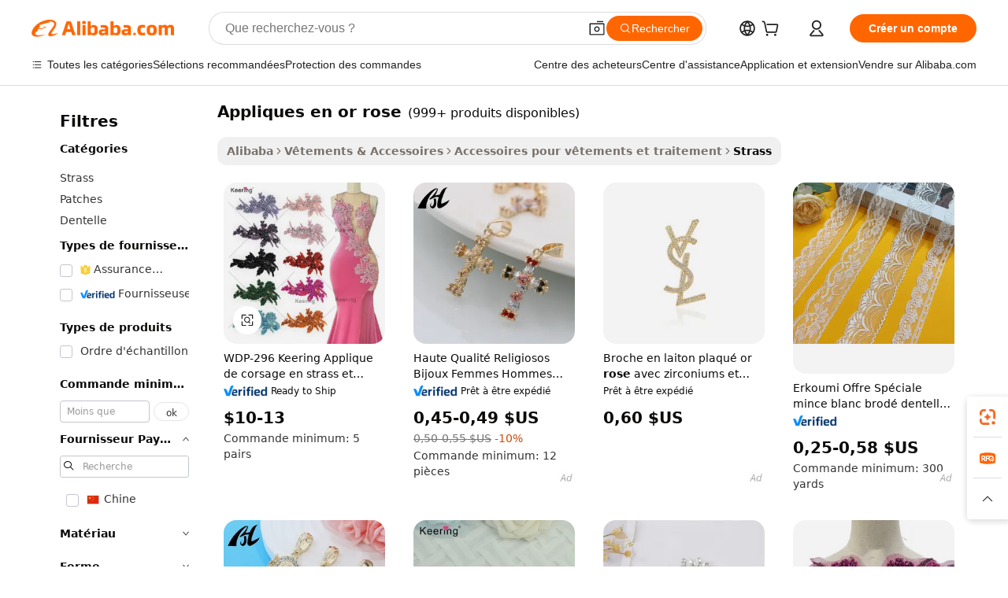

--- FILE ---
content_type: text/html;charset=UTF-8
request_url: https://french.alibaba.com/g/rose-gold-applique.html
body_size: 225049
content:

<!-- screen_content -->

    <!-- tangram:5410 begin-->
    <!-- tangram:529998 begin-->
    
<!DOCTYPE html>
<html lang="fr" dir="ltr">
  <head>
        <script>
      window.__BB = {
        scene: window.__bb_scene || 'traffic-free-goods'
      };
      window.__BB.BB_CWV_IGNORE = {
          lcp_element: ['#icbu-buyer-pc-top-banner'],
          lcp_url: [],
        };
      window._timing = {}
      window._timing.first_start = Date.now();
      window.needLoginInspiration = Boolean(false);
      // 变量用于标记页面首次可见时间
      let firstVisibleTime = null;
      if (typeof document.hidden !== 'undefined') {
        // 页面首次加载时直接统计
        if (!document.hidden) {
          firstVisibleTime = Date.now();
          window.__BB_timex = 1
        } else {
          // 页面不可见时监听 visibilitychange 事件
          document.addEventListener('visibilitychange', () => {
            if (!document.hidden) {
              firstVisibleTime = Date.now();
              window.__BB_timex = firstVisibleTime - window.performance.timing.navigationStart
              window.__BB.firstVisibleTime = window.__BB_timex
              console.log("Page became visible after "+ window.__BB_timex + " ms");
            }
          }, { once: true });  // 确保只触发一次
        }
      } else {
        console.warn('Page Visibility API is not supported in this browser.');
      }
    </script>
        <meta name="data-spm" content="a2700">
        <meta name="aplus-xplug" content="NONE">
        <meta name="aplus-icbu-disable-umid" content="1">
        <meta name="google-translate-customization" content="9de59014edaf3b99-22e1cf3b5ca21786-g00bb439a5e9e5f8f-f">
    <meta name="yandex-verification" content="25a76ba8e4443bb3" />
    <meta name="msvalidate.01" content="E3FBF0E89B724C30844BF17C59608E8F" />
    <meta name="viewport" content="width=device-width, initial-scale=1.0, maximum-scale=5.0, user-scalable=yes">
        <link rel="preconnect" href="https://s.alicdn.com/" crossorigin>
    <link rel="dns-prefetch" href="https://s.alicdn.com">
                        <link rel="preload" href="https://s.alicdn.com/@g/alilog/??aplus_plugin_icbufront/index.js,mlog/aplus_v2.js" as="script">
        <link rel="preload" href="https://s.alicdn.com/@img/imgextra/i2/O1CN0153JdbU26g4bILVOyC_!!6000000007690-2-tps-418-58.png" as="image">
        <script>
            window.__APLUS_ABRATE__ = {
        perf_group: 'base64cached',
        scene: "traffic-free-goods",
      };
    </script>
    <meta name="aplus-mmstat-timeout" content="15000">
        <meta content="text/html; charset=utf-8" http-equiv="Content-Type">
          <title>Ajoutez de l'éclat à vos créations avec la sélection appliques en or rose de qualité supérieure.</title>
      <meta name="keywords" content="rose gold hanger,rose gold pens,rose gold rings">
      <meta name="description" content="Rehaussez vos créations de mode avec les éclatantes appliques en or rose. Parfaites pour ajouter de l'éclat à n'importe quel design, ces accessoires offrent durabilité et brillance.">
            <meta name="pagetiming-rate" content="9">
      <meta name="pagetiming-resource-rate" content="4">
                    <link rel="canonical" href="https://french.alibaba.com/g/rose-gold-applique.html">
                              <link rel="alternate" hreflang="fr" href="https://french.alibaba.com/g/rose-gold-applique.html">
                  <link rel="alternate" hreflang="de" href="https://german.alibaba.com/g/rose-gold-applique.html">
                  <link rel="alternate" hreflang="pt" href="https://portuguese.alibaba.com/g/rose-gold-applique.html">
                  <link rel="alternate" hreflang="it" href="https://italian.alibaba.com/g/rose-gold-applique.html">
                  <link rel="alternate" hreflang="es" href="https://spanish.alibaba.com/g/rose-gold-applique.html">
                  <link rel="alternate" hreflang="ru" href="https://russian.alibaba.com/g/rose-gold-applique.html">
                  <link rel="alternate" hreflang="ko" href="https://korean.alibaba.com/g/rose-gold-applique.html">
                  <link rel="alternate" hreflang="ar" href="https://arabic.alibaba.com/g/rose-gold-applique.html">
                  <link rel="alternate" hreflang="ja" href="https://japanese.alibaba.com/g/rose-gold-applique.html">
                  <link rel="alternate" hreflang="tr" href="https://turkish.alibaba.com/g/rose-gold-applique.html">
                  <link rel="alternate" hreflang="th" href="https://thai.alibaba.com/g/rose-gold-applique.html">
                  <link rel="alternate" hreflang="vi" href="https://vietnamese.alibaba.com/g/rose-gold-applique.html">
                  <link rel="alternate" hreflang="nl" href="https://dutch.alibaba.com/g/rose-gold-applique.html">
                  <link rel="alternate" hreflang="he" href="https://hebrew.alibaba.com/g/rose-gold-applique.html">
                  <link rel="alternate" hreflang="id" href="https://indonesian.alibaba.com/g/rose-gold-applique.html">
                  <link rel="alternate" hreflang="hi" href="https://hindi.alibaba.com/g/rose-gold-applique.html">
                  <link rel="alternate" hreflang="en" href="https://www.alibaba.com/showroom/rose-gold-applique.html">
                  <link rel="alternate" hreflang="zh" href="https://chinese.alibaba.com/g/rose-gold-applique.html">
                  <link rel="alternate" hreflang="x-default" href="https://www.alibaba.com/showroom/rose-gold-applique.html">
                                        <script>
      // Aplus 配置自动打点
      var queue = window.goldlog_queue || (window.goldlog_queue = []);
      var tags = ["button", "a", "div", "span", "i", "svg", "input", "li", "tr"];
      queue.push(
        {
          action: 'goldlog.appendMetaInfo',
          arguments: [
            'aplus-auto-exp',
            [
              {
                logkey: '/sc.ug_msite.new_product_exp',
                cssSelector: '[data-spm-exp]',
                props: ["data-spm-exp"],
              },
              {
                logkey: '/sc.ug_pc.seolist_product_exp',
                cssSelector: '.traffic-card-gallery',
                props: ["data-spm-exp"],
              }
            ]
          ]
        }
      )
      queue.push({
        action: 'goldlog.setMetaInfo',
        arguments: ['aplus-auto-clk', JSON.stringify(tags.map(tag =>({
          "logkey": "/sc.ug_msite.new_product_clk",
          tag,
          "filter": "data-spm-clk",
          "props": ["data-spm-clk"]
        })))],
      });
    </script>
  </head>
  <div id="icbu-header"><div id="the-new-header" data-version="4.4.0" data-tnh-auto-exp="tnh-expose" data-scenes="search-products" style="position: relative;background-color: #fff;border-bottom: 1px solid #ddd;box-sizing: border-box; font-family:Inter,SF Pro Text,Roboto,Helvetica Neue,Helvetica,Tahoma,Arial,PingFang SC,Microsoft YaHei;"><div style="display: flex;align-items:center;height: 72px;min-width: 1200px;max-width: 1580px;margin: 0 auto;padding: 0 40px;box-sizing: border-box;"><img style="height: 29px; width: 209px;" src="https://s.alicdn.com/@img/imgextra/i2/O1CN0153JdbU26g4bILVOyC_!!6000000007690-2-tps-418-58.png" alt="" /></div><div style="min-width: 1200px;max-width: 1580px;margin: 0 auto;overflow: hidden;font-size: 14px;display: flex;justify-content: space-between;padding: 0 40px;box-sizing: border-box;"><div style="display: flex; align-items: center; justify-content: space-between"><div style="position: relative; height: 36px; padding: 0 28px 0 20px">All categories</div><div style="position: relative; height: 36px; padding-right: 28px">Featured selections</div><div style="position: relative; height: 36px">Trade Assurance</div></div><div style="display: flex; align-items: center; justify-content: space-between"><div style="position: relative; height: 36px; padding-right: 28px">Buyer Central</div><div style="position: relative; height: 36px; padding-right: 28px">Help Center</div><div style="position: relative; height: 36px; padding-right: 28px">Get the app</div><div style="position: relative; height: 36px">Become a supplier</div></div></div></div></div></div>
  <body data-spm="7724857" style="min-height: calc(100vh + 1px)"><script 
id="beacon-aplus"   
src="//s.alicdn.com/@g/alilog/??aplus_plugin_icbufront/index.js,mlog/aplus_v2.js"
exparams="aplus=async&userid=&aplus&ali_beacon_id=&ali_apache_id=&ali_apache_track=&ali_apache_tracktmp=&eagleeye_traceid=2101e1d517687248588284051e122e&ip=18%2e219%2e135%2e158&dmtrack_c={ali%5fresin%5ftrace%3dse%5frst%3dnull%7csp%5fviewtype%3dY%7cset%3d3%7cser%3d1007%7cpageId%3d54ed70e16b6e498c98bef175217ae15e%7cm%5fpageid%3dnull%7cpvmi%3d443ebf7a0c3a453b9c100aa802384223%7csek%5fsepd%3dappliques%2ben%2bor%2brose%7csek%3drose%2bgold%2bapplique%7cse%5fpn%3d1%7cp4pid%3d2fad48a2%2dab49%2d47b1%2da158%2dd516bc90cc32%7csclkid%3dnull%7cforecast%5fpost%5fcate%3dnull%7cseo%5fnew%5fuser%5fflag%3dfalse%7ccategoryId%3d32813%7cseo%5fsearch%5fmodel%5fupgrade%5fv2%3d2025070801%7cseo%5fmodule%5fcard%5f20240624%3d202406242%7clong%5ftext%5fgoogle%5ftranslate%5fv2%3d2407142%7cseo%5fcontent%5ftd%5fbottom%5ftext%5fupdate%5fkey%3d2025070801%7cseo%5fsearch%5fmodel%5fupgrade%5fv3%3d2025072201%7cseo%5fsearch%5fmodel%5fmulti%5fupgrade%5fv3%3d2025081101%7cdamo%5falt%5freplace%3dnull%7cwap%5fcross%3d2007659%7cwap%5fcs%5faction%3d2005494%7cAPP%5fVisitor%5fActive%3d26701%7cseo%5fshowroom%5fgoods%5fmix%3d2005244%7cseo%5fdefault%5fcached%5flong%5ftext%5ffrom%5fnew%5fkeyword%5fstep%3d2024122502%7cshowroom%5fgeneral%5ftemplate%3d2005292%7cwap%5fcs%5ftext%3dnull%7cstructured%5fdata%3d2025052702%7cseo%5fmulti%5fstyle%5ftext%5fupdate%3d2511181%7cpc%5fnew%5fheader%3dnull%7cseo%5fmeta%5fcate%5ftemplate%5fv1%3d2025042401%7cseo%5fmeta%5ftd%5fsearch%5fkeyword%5fstep%5fv1%3d2025040999%7cshowroom%5fft%5flong%5ftext%5fbaks%3d80802%7cAPP%5fGrowing%5fBuyer%5fHigh%5fIntent%5fActive%3d25488%7cshowroom%5fpc%5fv2019%3d2104%7cAPP%5fProspecting%5fBuyer%3d26710%7ccache%5fcontrol%3d2481986%7cAPP%5fChurned%5fCore%5fBuyer%3d25460%7cseo%5fdefault%5fcached%5flong%5ftext%5fstep%3d24110802%7camp%5flighthouse%5fscore%5fimage%3d19657%7cseo%5fft%5ftranslate%5fgemini%3d25012003%7cwap%5fnode%5fssr%3d2015725%7cdataphant%5fopen%3d27030%7clongtext%5fmulti%5fstyle%5fexpand%5frussian%3d2510141%7cseo%5flongtext%5fgoogle%5fdata%5fsection%3d25021702%7cindustry%5fpopular%5ffloor%3dnull%7cwap%5fad%5fgoods%5fproduct%5finterval%3dnull%7cseo%5fgoods%5fbootom%5fwholesale%5flink%3d2486162%7cseo%5fmiddle%5fwholesale%5flink%3d2486164%7cseo%5fkeyword%5faatest%3d13%7cft%5flong%5ftext%5fenpand%5fstep2%3d121602%7cseo%5fft%5flongtext%5fexpand%5fstep3%3d25012102%7cseo%5fwap%5fheadercard%3d2006288%7cAPP%5fChurned%5fInactive%5fVisitor%3d25496%7cAPP%5fGrowing%5fBuyer%5fHigh%5fIntent%5fInactive%3d25484%7cseo%5fmeta%5ftd%5fmulti%5fkey%3d2025061801%7ctop%5frecommend%5f20250120%3d202501201%7clongtext%5fmulti%5fstyle%5fexpand%5ffrench%5fcopy%3d25091802%7clongtext%5fmulti%5fstyle%5fexpand%5ffrench%5fcopy%5fcopy%3d25092502%7cseo%5ffloor%5fexp%3dnull%7cseo%5fshowroom%5falgo%5flink%3d17764%7cseo%5fmeta%5ftd%5faib%5fgeneral%5fkey%3d2025091901%7ccountry%5findustry%3d202311033%7cshowroom%5fft%5flong%5ftext%5fenpand%5fstep1%3d101102%7cseo%5fshowroom%5fnorel%3dnull%7cplp%5fstyle%5f25%5fpc%3d202505222%7cseo%5fggs%5flayer%3d10010%7cquery%5fmutil%5flang%5ftranslate%3d2025060300%7cAPP%5fChurned%5fBuyer%3d25468%7cstream%5frender%5fperf%5fopt%3d2309181%7cwap%5fgoods%3d2007383%7cseo%5fshowroom%5fsimilar%5f20240614%3d202406142%7cchinese%5fopen%3d6307%7cquery%5fgpt%5ftranslate%3d20240820%7cad%5fproduct%5finterval%3dnull%7camp%5fto%5fpwa%3d2007359%7cplp%5faib%5fmulti%5fai%5fmeta%3d20250401%7cwap%5fsupplier%5fcontent%3dnull%7cpc%5ffree%5frefactoring%3d20220315%7csso%5foem%5ffloor%3d30031%7cAPP%5fGrowing%5fBuyer%5fInactive%3d25475%7cseo%5fpc%5fnew%5fview%5f20240807%3d202408072%7cseo%5fbottom%5ftext%5fentity%5fkey%5fcopy%3d2025062400%7cstream%5frender%3d433763%7cseo%5fmodule%5fcard%5f20240424%3d202404241%7cseo%5ftitle%5freplace%5f20191226%3d5841%7clongtext%5fmulti%5fstyle%5fexpand%3d25090802%7cgoogleweblight%3d6516%7clighthouse%5fbase64%3dnull%7cAPP%5fProspecting%5fBuyer%5fActive%3d26719%7cad%5fgoods%5fproduct%5finterval%3dnull%7cseo%5fbottom%5fdeep%5fextend%5fkw%5fkey%3d2025071101%7clongtext%5fmulti%5fstyle%5fexpand%5fturkish%3d25102801%7cilink%5fuv%3d20240911%7cwap%5flist%5fwakeup%3d2005832%7ctpp%5fcrosslink%5fpc%3d20205311%7cseo%5ftop%5fbooth%3d18501%7cAPP%5fGrowing%5fBuyer%5fLess%5fActive%3d25472%7cseo%5fsearch%5fmodel%5fupgrade%5frank%3d2025092401%7cgoodslayer%3d7977%7cft%5flong%5ftext%5ftranslate%5fexpand%5fstep1%3d24110802%7cseo%5fheaderstyle%5ftraffic%5fkey%5fv1%3d2025072100%7ccrosslink%5fswitch%3d2008141%7cp4p%5foutline%3d20240328%7cseo%5fmeta%5ftd%5faib%5fv2%5fkey%3d2025091801%7crts%5fmulti%3d2008404%7cseo%5fad%5foptimization%5fkey%5fv2%3d2025072301%7cAPP%5fVisitor%5fLess%5fActive%3d26697%7cplp%5fstyle%5f25%3d202505192%7ccdn%5fvm%3d2007368%7cwap%5fad%5fproduct%5finterval%3dnull%7cseo%5fsearch%5fmodel%5fmulti%5fupgrade%5frank%3d2025092401%7cpc%5fcard%5fshare%3d2025081201%7cAPP%5fGrowing%5fBuyer%5fHigh%5fIntent%5fLess%5fActive%3d25480%7cgoods%5ftitle%5fsubstitute%3d9618%7cwap%5fscreen%5fexp%3d2025081400%7creact%5fheader%5ftest%3d202502182%7cpc%5fcs%5fcolor%3d2005788%7cshowroom%5fft%5flong%5ftext%5ftest%3d72502%7cone%5ftap%5flogin%5fABTest%3d202308153%7cseo%5fhyh%5fshow%5ftags%3dnull%7cplp%5fstructured%5fdata%3d2508182%7cguide%5fdelete%3d2008526%7cseo%5findustry%5ftemplate%3dnull%7cseo%5fmeta%5ftd%5fmulti%5fes%5fkey%3d2025073101%7cseo%5fshowroom%5fdata%5fmix%3d19888%7csso%5ftop%5franking%5ffloor%3d20031%7cseo%5ftd%5fdeep%5fupgrade%5fkey%5fv3%3d2025081101%7cwap%5fue%5fone%3d2025111401%7cshowroom%5fto%5frts%5flink%3d2008480%7ccountrysearch%5ftest%3dnull%7cchannel%5famp%5fto%5fpwa%3d2008435%7cseo%5fmulti%5fstyles%5flong%5ftext%3d2503172%7cseo%5fmeta%5ftext%5fmutli%5fcate%5ftemplate%5fv1%3d2025080801%7cseo%5fdefault%5fcached%5fmutil%5flong%5ftext%5fstep%3d24110436%7cseo%5faction%5fpoint%5ftype%3d22823%7cseo%5faib%5ftd%5flaunch%5f20240828%5fcopy%3d202408282%7cseo%5fshowroom%5fwholesale%5flink%3dnull%7cseo%5fperf%5fimprove%3d2023999%7cseo%5fwap%5flist%5fbounce%5f01%3d2063%7cseo%5fwap%5flist%5fbounce%5f02%3d2128%7cAPP%5fGrowing%5fBuyer%5fActive%3d25491%7cvideolayer%3dnull%7cvideo%5fplay%3dnull%7cAPP%5fChurned%5fMember%5fInactive%3d25501%7cseo%5fgoogle%5fnew%5fstruct%3d438326%7cicbu%5falgo%5fp4p%5fseo%5fad%3d2025072301%7ctpp%5ftrace%3dseoKeyword%2dseoKeyword%5fv3%2dbase%2dORIGINAL}&pageid=12db879e2101d37c1768724858&hn=ensearchweb033001211124%2erg%2dus%2deast%2eus44&asid=AQAAAAB6mWxpOGxccwAAAADYppMxWD++pA==&treq=&tres=" async>
</script>
            <style>body{background-color:white;}.no-scrollbar.il-sticky.il-top-0.il-max-h-\[100vh\].il-w-\[200px\].il-flex-shrink-0.il-flex-grow-0.il-overflow-y-scroll{background-color:#FFF;padding-left:12px}</style>
                    <!-- tangram:530006 begin-->
<!--  -->
 <style>
   @keyframes il-spin {
     to {
       transform: rotate(360deg);
     }
   }
   @keyframes il-pulse {
     50% {
       opacity: 0.5;
     }
   }
   .traffic-card-gallery {display: flex;position: relative;flex-direction: column;justify-content: flex-start;border-radius: 0.5rem;background-color: #fff;padding: 0.5rem 0.5rem 1rem;overflow: hidden;font-size: 0.75rem;line-height: 1rem;}
   .traffic-card-list {display: flex;position: relative;flex-direction: row;justify-content: flex-start;border-bottom-width: 1px;background-color: #fff;padding: 1rem;height: 292px;overflow: hidden;font-size: 0.75rem;line-height: 1rem;}
   .product-price {
     b {
       font-size: 22px;
     }
   }
   .skel-loading {
       animation: il-pulse 2s cubic-bezier(0.4, 0, 0.6, 1) infinite;background-color: hsl(60, 4.8%, 95.9%);
   }
 </style>
<div id="first-cached-card">
  <div style="box-sizing:border-box;display: flex;position: absolute;left: 0;right: 0;margin: 0 auto;z-index: 1;min-width: 1200px;max-width: 1580px;padding: 0.75rem 3.25rem 0;pointer-events: none;">
    <!--页面左侧区域-->
    <div style="width: 200px;padding-top: 1rem;padding-left:12px; background-color: #fff;border-radius: 0.25rem">
      <div class="skel-loading" style="height: 1.5rem;width: 50%;border-radius: 0.25rem;"></div>
      <div style="margin-top: 1rem;margin-bottom: 1rem;">
        <div class="skel-loading" style="height: 1rem;width: calc(100% * 5 / 6);"></div>
        <div
          class="skel-loading"
          style="margin-top: 1rem;height: 1rem;width: calc(100% * 8 / 12);"
        ></div>
        <div class="skel-loading" style="margin-top: 1rem;height: 1rem;width: 75%;"></div>
        <div
          class="skel-loading"
          style="margin-top: 1rem;height: 1rem;width: calc(100% * 7 / 12);"
        ></div>
      </div>
      <div class="skel-loading" style="height: 1.5rem;width: 50%;border-radius: 0.25rem;"></div>
      <div style="margin-top: 1rem;margin-bottom: 1rem;">
        <div class="skel-loading" style="height: 1rem;width: calc(100% * 5 / 6);"></div>
        <div
          class="skel-loading"
          style="margin-top: 1rem;height: 1rem;width: calc(100% * 8 / 12);"
        ></div>
        <div class="skel-loading" style="margin-top: 1rem;height: 1rem;width: 75%;"></div>
        <div
          class="skel-loading"
          style="margin-top: 1rem;height: 1rem;width: calc(100% * 7 / 12);"
        ></div>
      </div>
      <div class="skel-loading" style="height: 1.5rem;width: 50%;border-radius: 0.25rem;"></div>
      <div style="margin-top: 1rem;margin-bottom: 1rem;">
        <div class="skel-loading" style="height: 1rem;width: calc(100% * 5 / 6);"></div>
        <div
          class="skel-loading"
          style="margin-top: 1rem;height: 1rem;width: calc(100% * 8 / 12);"
        ></div>
        <div class="skel-loading" style="margin-top: 1rem;height: 1rem;width: 75%;"></div>
        <div
          class="skel-loading"
          style="margin-top: 1rem;height: 1rem;width: calc(100% * 7 / 12);"
        ></div>
      </div>
      <div class="skel-loading" style="height: 1.5rem;width: 50%;border-radius: 0.25rem;"></div>
      <div style="margin-top: 1rem;margin-bottom: 1rem;">
        <div class="skel-loading" style="height: 1rem;width: calc(100% * 5 / 6);"></div>
        <div
          class="skel-loading"
          style="margin-top: 1rem;height: 1rem;width: calc(100% * 8 / 12);"
        ></div>
        <div class="skel-loading" style="margin-top: 1rem;height: 1rem;width: 75%;"></div>
        <div
          class="skel-loading"
          style="margin-top: 1rem;height: 1rem;width: calc(100% * 7 / 12);"
        ></div>
      </div>
      <div class="skel-loading" style="height: 1.5rem;width: 50%;border-radius: 0.25rem;"></div>
      <div style="margin-top: 1rem;margin-bottom: 1rem;">
        <div class="skel-loading" style="height: 1rem;width: calc(100% * 5 / 6);"></div>
        <div
          class="skel-loading"
          style="margin-top: 1rem;height: 1rem;width: calc(100% * 8 / 12);"
        ></div>
        <div class="skel-loading" style="margin-top: 1rem;height: 1rem;width: 75%;"></div>
        <div
          class="skel-loading"
          style="margin-top: 1rem;height: 1rem;width: calc(100% * 7 / 12);"
        ></div>
      </div>
      <div class="skel-loading" style="height: 1.5rem;width: 50%;border-radius: 0.25rem;"></div>
      <div style="margin-top: 1rem;margin-bottom: 1rem;">
        <div class="skel-loading" style="height: 1rem;width: calc(100% * 5 / 6);"></div>
        <div
          class="skel-loading"
          style="margin-top: 1rem;height: 1rem;width: calc(100% * 8 / 12);"
        ></div>
        <div class="skel-loading" style="margin-top: 1rem;height: 1rem;width: 75%;"></div>
        <div
          class="skel-loading"
          style="margin-top: 1rem;height: 1rem;width: calc(100% * 7 / 12);"
        ></div>
      </div>
    </div>
    <!--页面主体区域-->
    <div style="flex: 1 1 0%; overflow: hidden;padding: 0.5rem 0.5rem 0.5rem 1.5rem">
      <div style="height: 1.25rem;margin-bottom: 1rem;"></div>
      <!-- keywords -->
      <div style="margin-bottom: 1rem;height: 1.75rem;font-weight: 700;font-size: 1.25rem;line-height: 1.75rem;"></div>
      <!-- longtext -->
            <div style="width: calc(25% - 0.9rem);pointer-events: auto">
        <div class="traffic-card-gallery">
          <!-- ProductImage -->
          <a href="//www.alibaba.com/product-detail/WDP-296-Keering-Bridal-Crystal-Patch_1600609070275.html?from=SEO" target="_blank" style="position: relative;margin-bottom: 0.5rem;aspect-ratio: 1;overflow: hidden;border-radius: 0.5rem;">
            <div style="display: flex; overflow: hidden">
              <div style="position: relative;margin: 0;width: 100%;min-width: 0;flex-shrink: 0;flex-grow: 0;flex-basis: 100%;padding: 0;">
                <img style="position: relative; aspect-ratio: 1; width: 100%" src="[data-uri]" loading="eager" />
                <div style="position: absolute;left: 0;bottom: 0;right: 0;top: 0;background-color: #000;opacity: 0.05;"></div>
              </div>
            </div>
          </a>
          <div style="display: flex;flex: 1 1 0%;flex-direction: column;justify-content: space-between;">
            <div>
              <a class="skel-loading" style="margin-top: 0.5rem;display:inline-block;width:100%;height:1rem;" href="//www.alibaba.com/product-detail/WDP-296-Keering-Bridal-Crystal-Patch_1600609070275.html" target="_blank"></a>
              <a class="skel-loading" style="margin-top: 0.125rem;display:inline-block;width:100%;height:1rem;" href="//www.alibaba.com/product-detail/WDP-296-Keering-Bridal-Crystal-Patch_1600609070275.html" target="_blank"></a>
              <div class="skel-loading" style="margin-top: 0.25rem;height:1.625rem;width:75%"></div>
              <div class="skel-loading" style="margin-top: 0.5rem;height: 1rem;width:50%"></div>
              <div class="skel-loading" style="margin-top:0.25rem;height:1rem;width:25%"></div>
            </div>
          </div>

        </div>
      </div>

    </div>
  </div>
</div>
<!-- tangram:530006 end-->
            <style>.component-left-filter-callback{display:flex;position:relative;margin-top:10px;height:1200px}.component-left-filter-callback img{width:200px}.component-left-filter-callback i{position:absolute;top:5%;left:50%}.related-search-wrapper{padding:.5rem;--tw-bg-opacity: 1;background-color:#fff;background-color:rgba(255,255,255,var(--tw-bg-opacity, 1));border-width:1px;border-color:var(--input)}.related-search-wrapper .related-search-box{margin:12px 16px}.related-search-wrapper .related-search-box .related-search-title{display:inline;float:start;color:#666;word-wrap:break-word;margin-right:12px;width:13%}.related-search-wrapper .related-search-box .related-search-content{display:flex;flex-wrap:wrap}.related-search-wrapper .related-search-box .related-search-content .related-search-link{margin-right:12px;width:23%;overflow:hidden;color:#666;text-overflow:ellipsis;white-space:nowrap}.product-title img{margin-right:.5rem;display:inline-block;height:1rem;vertical-align:sub}.product-price b{font-size:22px}.similar-icon{position:absolute;bottom:12px;z-index:2;right:12px}.rfq-card{display:inline-block;position:relative;box-sizing:border-box;margin-bottom:36px}.rfq-card .rfq-card-content{display:flex;position:relative;flex-direction:column;align-items:flex-start;background-size:cover;background-color:#fff;padding:12px;width:100%;height:100%}.rfq-card .rfq-card-content .rfq-card-icon{margin-top:50px}.rfq-card .rfq-card-content .rfq-card-icon img{width:45px}.rfq-card .rfq-card-content .rfq-card-top-title{margin-top:14px;color:#222;font-weight:400;font-size:16px}.rfq-card .rfq-card-content .rfq-card-title{margin-top:24px;color:#333;font-weight:800;font-size:20px}.rfq-card .rfq-card-content .rfq-card-input-box{margin-top:24px;width:100%}.rfq-card .rfq-card-content .rfq-card-input-box textarea{box-sizing:border-box;border:1px solid #ddd;border-radius:4px;background-color:#fff;padding:9px 12px;width:100%;height:88px;resize:none;color:#666;font-weight:400;font-size:13px;font-family:inherit}.rfq-card .rfq-card-content .rfq-card-button{margin-top:24px;border:1px solid #666;border-radius:16px;background-color:#fff;width:67%;color:#000;font-weight:700;font-size:14px;line-height:30px;text-align:center}[data-modulename^=ProductList-] div{contain-intrinsic-size:auto 500px}.traffic-card-gallery:hover{--tw-shadow: 0px 2px 6px 2px rgba(0,0,0,.12157);--tw-shadow-colored: 0px 2px 6px 2px var(--tw-shadow-color);box-shadow:0 0 #0000,0 0 #0000,0 2px 6px 2px #0000001f;box-shadow:var(--tw-ring-offset-shadow, 0 0 rgba(0,0,0,0)),var(--tw-ring-shadow, 0 0 rgba(0,0,0,0)),var(--tw-shadow);z-index:10}.traffic-card-gallery{position:relative;display:flex;flex-direction:column;justify-content:flex-start;overflow:hidden;border-radius:.75rem;--tw-bg-opacity: 1;background-color:#fff;background-color:rgba(255,255,255,var(--tw-bg-opacity, 1));padding:.5rem;font-size:.75rem;line-height:1rem}.traffic-card-list{position:relative;display:flex;height:292px;flex-direction:row;justify-content:flex-start;overflow:hidden;border-bottom-width:1px;--tw-bg-opacity: 1;background-color:#fff;background-color:rgba(255,255,255,var(--tw-bg-opacity, 1));padding:1rem;font-size:.75rem;line-height:1rem}.traffic-card-g-industry:hover{--tw-shadow: 0 0 10px rgba(0,0,0,.1);--tw-shadow-colored: 0 0 10px var(--tw-shadow-color);box-shadow:0 0 #0000,0 0 #0000,0 0 10px #0000001a;box-shadow:var(--tw-ring-offset-shadow, 0 0 rgba(0,0,0,0)),var(--tw-ring-shadow, 0 0 rgba(0,0,0,0)),var(--tw-shadow)}.traffic-card-g-industry{position:relative;border-radius:var(--radius);--tw-bg-opacity: 1;background-color:#fff;background-color:rgba(255,255,255,var(--tw-bg-opacity, 1));padding:1.25rem .75rem .75rem;font-size:.875rem;line-height:1.25rem}.module-filter-section-wrapper{max-height:none!important;overflow-x:hidden}*,:before,:after{--tw-border-spacing-x: 0;--tw-border-spacing-y: 0;--tw-translate-x: 0;--tw-translate-y: 0;--tw-rotate: 0;--tw-skew-x: 0;--tw-skew-y: 0;--tw-scale-x: 1;--tw-scale-y: 1;--tw-pan-x: ;--tw-pan-y: ;--tw-pinch-zoom: ;--tw-scroll-snap-strictness: proximity;--tw-gradient-from-position: ;--tw-gradient-via-position: ;--tw-gradient-to-position: ;--tw-ordinal: ;--tw-slashed-zero: ;--tw-numeric-figure: ;--tw-numeric-spacing: ;--tw-numeric-fraction: ;--tw-ring-inset: ;--tw-ring-offset-width: 0px;--tw-ring-offset-color: #fff;--tw-ring-color: rgba(59, 130, 246, .5);--tw-ring-offset-shadow: 0 0 rgba(0,0,0,0);--tw-ring-shadow: 0 0 rgba(0,0,0,0);--tw-shadow: 0 0 rgba(0,0,0,0);--tw-shadow-colored: 0 0 rgba(0,0,0,0);--tw-blur: ;--tw-brightness: ;--tw-contrast: ;--tw-grayscale: ;--tw-hue-rotate: ;--tw-invert: ;--tw-saturate: ;--tw-sepia: ;--tw-drop-shadow: ;--tw-backdrop-blur: ;--tw-backdrop-brightness: ;--tw-backdrop-contrast: ;--tw-backdrop-grayscale: ;--tw-backdrop-hue-rotate: ;--tw-backdrop-invert: ;--tw-backdrop-opacity: ;--tw-backdrop-saturate: ;--tw-backdrop-sepia: ;--tw-contain-size: ;--tw-contain-layout: ;--tw-contain-paint: ;--tw-contain-style: }::backdrop{--tw-border-spacing-x: 0;--tw-border-spacing-y: 0;--tw-translate-x: 0;--tw-translate-y: 0;--tw-rotate: 0;--tw-skew-x: 0;--tw-skew-y: 0;--tw-scale-x: 1;--tw-scale-y: 1;--tw-pan-x: ;--tw-pan-y: ;--tw-pinch-zoom: ;--tw-scroll-snap-strictness: proximity;--tw-gradient-from-position: ;--tw-gradient-via-position: ;--tw-gradient-to-position: ;--tw-ordinal: ;--tw-slashed-zero: ;--tw-numeric-figure: ;--tw-numeric-spacing: ;--tw-numeric-fraction: ;--tw-ring-inset: ;--tw-ring-offset-width: 0px;--tw-ring-offset-color: #fff;--tw-ring-color: rgba(59, 130, 246, .5);--tw-ring-offset-shadow: 0 0 rgba(0,0,0,0);--tw-ring-shadow: 0 0 rgba(0,0,0,0);--tw-shadow: 0 0 rgba(0,0,0,0);--tw-shadow-colored: 0 0 rgba(0,0,0,0);--tw-blur: ;--tw-brightness: ;--tw-contrast: ;--tw-grayscale: ;--tw-hue-rotate: ;--tw-invert: ;--tw-saturate: ;--tw-sepia: ;--tw-drop-shadow: ;--tw-backdrop-blur: ;--tw-backdrop-brightness: ;--tw-backdrop-contrast: ;--tw-backdrop-grayscale: ;--tw-backdrop-hue-rotate: ;--tw-backdrop-invert: ;--tw-backdrop-opacity: ;--tw-backdrop-saturate: ;--tw-backdrop-sepia: ;--tw-contain-size: ;--tw-contain-layout: ;--tw-contain-paint: ;--tw-contain-style: }*,:before,:after{box-sizing:border-box;border-width:0;border-style:solid;border-color:#e5e7eb}:before,:after{--tw-content: ""}html,:host{line-height:1.5;-webkit-text-size-adjust:100%;-moz-tab-size:4;-o-tab-size:4;tab-size:4;font-family:ui-sans-serif,system-ui,-apple-system,Segoe UI,Roboto,Ubuntu,Cantarell,Noto Sans,sans-serif,"Apple Color Emoji","Segoe UI Emoji",Segoe UI Symbol,"Noto Color Emoji";font-feature-settings:normal;font-variation-settings:normal;-webkit-tap-highlight-color:transparent}body{margin:0;line-height:inherit}hr{height:0;color:inherit;border-top-width:1px}abbr:where([title]){text-decoration:underline;-webkit-text-decoration:underline dotted;text-decoration:underline dotted}h1,h2,h3,h4,h5,h6{font-size:inherit;font-weight:inherit}a{color:inherit;text-decoration:inherit}b,strong{font-weight:bolder}code,kbd,samp,pre{font-family:ui-monospace,SFMono-Regular,Menlo,Monaco,Consolas,Liberation Mono,Courier New,monospace;font-feature-settings:normal;font-variation-settings:normal;font-size:1em}small{font-size:80%}sub,sup{font-size:75%;line-height:0;position:relative;vertical-align:baseline}sub{bottom:-.25em}sup{top:-.5em}table{text-indent:0;border-color:inherit;border-collapse:collapse}button,input,optgroup,select,textarea{font-family:inherit;font-feature-settings:inherit;font-variation-settings:inherit;font-size:100%;font-weight:inherit;line-height:inherit;letter-spacing:inherit;color:inherit;margin:0;padding:0}button,select{text-transform:none}button,input:where([type=button]),input:where([type=reset]),input:where([type=submit]){-webkit-appearance:button;background-color:transparent;background-image:none}:-moz-focusring{outline:auto}:-moz-ui-invalid{box-shadow:none}progress{vertical-align:baseline}::-webkit-inner-spin-button,::-webkit-outer-spin-button{height:auto}[type=search]{-webkit-appearance:textfield;outline-offset:-2px}::-webkit-search-decoration{-webkit-appearance:none}::-webkit-file-upload-button{-webkit-appearance:button;font:inherit}summary{display:list-item}blockquote,dl,dd,h1,h2,h3,h4,h5,h6,hr,figure,p,pre{margin:0}fieldset{margin:0;padding:0}legend{padding:0}ol,ul,menu{list-style:none;margin:0;padding:0}dialog{padding:0}textarea{resize:vertical}input::-moz-placeholder,textarea::-moz-placeholder{opacity:1;color:#9ca3af}input::placeholder,textarea::placeholder{opacity:1;color:#9ca3af}button,[role=button]{cursor:pointer}:disabled{cursor:default}img,svg,video,canvas,audio,iframe,embed,object{display:block;vertical-align:middle}img,video{max-width:100%;height:auto}[hidden]:where(:not([hidden=until-found])){display:none}:root{--background: hsl(0, 0%, 100%);--foreground: hsl(20, 14.3%, 4.1%);--card: hsl(0, 0%, 100%);--card-foreground: hsl(20, 14.3%, 4.1%);--popover: hsl(0, 0%, 100%);--popover-foreground: hsl(20, 14.3%, 4.1%);--primary: hsl(24, 100%, 50%);--primary-foreground: hsl(60, 9.1%, 97.8%);--secondary: hsl(60, 4.8%, 95.9%);--secondary-foreground: #333;--muted: hsl(60, 4.8%, 95.9%);--muted-foreground: hsl(25, 5.3%, 44.7%);--accent: hsl(60, 4.8%, 95.9%);--accent-foreground: hsl(24, 9.8%, 10%);--destructive: hsl(0, 84.2%, 60.2%);--destructive-foreground: hsl(60, 9.1%, 97.8%);--border: hsl(20, 5.9%, 90%);--input: hsl(20, 5.9%, 90%);--ring: hsl(24.6, 95%, 53.1%);--radius: 1rem}.dark{--background: hsl(20, 14.3%, 4.1%);--foreground: hsl(60, 9.1%, 97.8%);--card: hsl(20, 14.3%, 4.1%);--card-foreground: hsl(60, 9.1%, 97.8%);--popover: hsl(20, 14.3%, 4.1%);--popover-foreground: hsl(60, 9.1%, 97.8%);--primary: hsl(20.5, 90.2%, 48.2%);--primary-foreground: hsl(60, 9.1%, 97.8%);--secondary: hsl(12, 6.5%, 15.1%);--secondary-foreground: hsl(60, 9.1%, 97.8%);--muted: hsl(12, 6.5%, 15.1%);--muted-foreground: hsl(24, 5.4%, 63.9%);--accent: hsl(12, 6.5%, 15.1%);--accent-foreground: hsl(60, 9.1%, 97.8%);--destructive: hsl(0, 72.2%, 50.6%);--destructive-foreground: hsl(60, 9.1%, 97.8%);--border: hsl(12, 6.5%, 15.1%);--input: hsl(12, 6.5%, 15.1%);--ring: hsl(20.5, 90.2%, 48.2%)}*{border-color:#e7e5e4;border-color:var(--border)}body{background-color:#fff;background-color:var(--background);color:#0c0a09;color:var(--foreground)}.il-sr-only{position:absolute;width:1px;height:1px;padding:0;margin:-1px;overflow:hidden;clip:rect(0,0,0,0);white-space:nowrap;border-width:0}.il-invisible{visibility:hidden}.il-fixed{position:fixed}.il-absolute{position:absolute}.il-relative{position:relative}.il-sticky{position:sticky}.il-inset-0{inset:0}.il--bottom-12{bottom:-3rem}.il--top-12{top:-3rem}.il-bottom-0{bottom:0}.il-bottom-2{bottom:.5rem}.il-bottom-3{bottom:.75rem}.il-bottom-4{bottom:1rem}.il-end-0{right:0}.il-end-2{right:.5rem}.il-end-3{right:.75rem}.il-end-4{right:1rem}.il-left-0{left:0}.il-left-3{left:.75rem}.il-right-0{right:0}.il-right-2{right:.5rem}.il-right-3{right:.75rem}.il-start-0{left:0}.il-start-1\/2{left:50%}.il-start-2{left:.5rem}.il-start-3{left:.75rem}.il-start-\[50\%\]{left:50%}.il-top-0{top:0}.il-top-1\/2{top:50%}.il-top-16{top:4rem}.il-top-4{top:1rem}.il-top-\[50\%\]{top:50%}.il-z-10{z-index:10}.il-z-50{z-index:50}.il-z-\[9999\]{z-index:9999}.il-col-span-4{grid-column:span 4 / span 4}.il-m-0{margin:0}.il-m-3{margin:.75rem}.il-m-auto{margin:auto}.il-mx-auto{margin-left:auto;margin-right:auto}.il-my-3{margin-top:.75rem;margin-bottom:.75rem}.il-my-5{margin-top:1.25rem;margin-bottom:1.25rem}.il-my-auto{margin-top:auto;margin-bottom:auto}.\!il-mb-4{margin-bottom:1rem!important}.il--mt-4{margin-top:-1rem}.il-mb-0{margin-bottom:0}.il-mb-1{margin-bottom:.25rem}.il-mb-2{margin-bottom:.5rem}.il-mb-3{margin-bottom:.75rem}.il-mb-4{margin-bottom:1rem}.il-mb-5{margin-bottom:1.25rem}.il-mb-6{margin-bottom:1.5rem}.il-mb-8{margin-bottom:2rem}.il-mb-\[-0\.75rem\]{margin-bottom:-.75rem}.il-mb-\[0\.125rem\]{margin-bottom:.125rem}.il-me-1{margin-right:.25rem}.il-me-2{margin-right:.5rem}.il-me-3{margin-right:.75rem}.il-me-auto{margin-right:auto}.il-mr-1{margin-right:.25rem}.il-mr-2{margin-right:.5rem}.il-ms-1{margin-left:.25rem}.il-ms-4{margin-left:1rem}.il-ms-5{margin-left:1.25rem}.il-ms-8{margin-left:2rem}.il-ms-\[\.375rem\]{margin-left:.375rem}.il-ms-auto{margin-left:auto}.il-mt-0{margin-top:0}.il-mt-0\.5{margin-top:.125rem}.il-mt-1{margin-top:.25rem}.il-mt-2{margin-top:.5rem}.il-mt-3{margin-top:.75rem}.il-mt-4{margin-top:1rem}.il-mt-6{margin-top:1.5rem}.il-line-clamp-1{overflow:hidden;display:-webkit-box;-webkit-box-orient:vertical;-webkit-line-clamp:1}.il-line-clamp-2{overflow:hidden;display:-webkit-box;-webkit-box-orient:vertical;-webkit-line-clamp:2}.il-line-clamp-6{overflow:hidden;display:-webkit-box;-webkit-box-orient:vertical;-webkit-line-clamp:6}.il-inline-block{display:inline-block}.il-inline{display:inline}.il-flex{display:flex}.il-inline-flex{display:inline-flex}.il-grid{display:grid}.il-aspect-square{aspect-ratio:1 / 1}.il-size-5{width:1.25rem;height:1.25rem}.il-h-1{height:.25rem}.il-h-10{height:2.5rem}.il-h-11{height:2.75rem}.il-h-20{height:5rem}.il-h-24{height:6rem}.il-h-3\.5{height:.875rem}.il-h-4{height:1rem}.il-h-40{height:10rem}.il-h-6{height:1.5rem}.il-h-8{height:2rem}.il-h-9{height:2.25rem}.il-h-\[150px\]{height:150px}.il-h-\[152px\]{height:152px}.il-h-\[18\.25rem\]{height:18.25rem}.il-h-\[292px\]{height:292px}.il-h-\[600px\]{height:600px}.il-h-auto{height:auto}.il-h-fit{height:-moz-fit-content;height:fit-content}.il-h-full{height:100%}.il-h-screen{height:100vh}.il-max-h-\[100vh\]{max-height:100vh}.il-w-1\/2{width:50%}.il-w-10{width:2.5rem}.il-w-10\/12{width:83.333333%}.il-w-4{width:1rem}.il-w-6{width:1.5rem}.il-w-64{width:16rem}.il-w-7\/12{width:58.333333%}.il-w-72{width:18rem}.il-w-8{width:2rem}.il-w-8\/12{width:66.666667%}.il-w-9{width:2.25rem}.il-w-9\/12{width:75%}.il-w-\[200px\]{width:200px}.il-w-\[84px\]{width:84px}.il-w-fit{width:-moz-fit-content;width:fit-content}.il-w-full{width:100%}.il-w-screen{width:100vw}.il-min-w-0{min-width:0px}.il-min-w-3{min-width:.75rem}.il-min-w-\[1200px\]{min-width:1200px}.il-max-w-\[1000px\]{max-width:1000px}.il-max-w-\[1580px\]{max-width:1580px}.il-max-w-full{max-width:100%}.il-max-w-lg{max-width:32rem}.il-flex-1{flex:1 1 0%}.il-flex-shrink-0,.il-shrink-0{flex-shrink:0}.il-flex-grow-0,.il-grow-0{flex-grow:0}.il-basis-24{flex-basis:6rem}.il-basis-full{flex-basis:100%}.il-origin-\[--radix-tooltip-content-transform-origin\]{transform-origin:var(--radix-tooltip-content-transform-origin)}.il--translate-x-1\/2{--tw-translate-x: -50%;transform:translate(-50%,var(--tw-translate-y)) rotate(var(--tw-rotate)) skew(var(--tw-skew-x)) skewY(var(--tw-skew-y)) scaleX(var(--tw-scale-x)) scaleY(var(--tw-scale-y));transform:translate(var(--tw-translate-x),var(--tw-translate-y)) rotate(var(--tw-rotate)) skew(var(--tw-skew-x)) skewY(var(--tw-skew-y)) scaleX(var(--tw-scale-x)) scaleY(var(--tw-scale-y))}.il--translate-y-1\/2{--tw-translate-y: -50%;transform:translate(var(--tw-translate-x),-50%) rotate(var(--tw-rotate)) skew(var(--tw-skew-x)) skewY(var(--tw-skew-y)) scaleX(var(--tw-scale-x)) scaleY(var(--tw-scale-y));transform:translate(var(--tw-translate-x),var(--tw-translate-y)) rotate(var(--tw-rotate)) skew(var(--tw-skew-x)) skewY(var(--tw-skew-y)) scaleX(var(--tw-scale-x)) scaleY(var(--tw-scale-y))}.il-translate-x-\[-50\%\]{--tw-translate-x: -50%;transform:translate(-50%,var(--tw-translate-y)) rotate(var(--tw-rotate)) skew(var(--tw-skew-x)) skewY(var(--tw-skew-y)) scaleX(var(--tw-scale-x)) scaleY(var(--tw-scale-y));transform:translate(var(--tw-translate-x),var(--tw-translate-y)) rotate(var(--tw-rotate)) skew(var(--tw-skew-x)) skewY(var(--tw-skew-y)) scaleX(var(--tw-scale-x)) scaleY(var(--tw-scale-y))}.il-translate-y-\[-50\%\]{--tw-translate-y: -50%;transform:translate(var(--tw-translate-x),-50%) rotate(var(--tw-rotate)) skew(var(--tw-skew-x)) skewY(var(--tw-skew-y)) scaleX(var(--tw-scale-x)) scaleY(var(--tw-scale-y));transform:translate(var(--tw-translate-x),var(--tw-translate-y)) rotate(var(--tw-rotate)) skew(var(--tw-skew-x)) skewY(var(--tw-skew-y)) scaleX(var(--tw-scale-x)) scaleY(var(--tw-scale-y))}.il-rotate-90{--tw-rotate: 90deg;transform:translate(var(--tw-translate-x),var(--tw-translate-y)) rotate(90deg) skew(var(--tw-skew-x)) skewY(var(--tw-skew-y)) scaleX(var(--tw-scale-x)) scaleY(var(--tw-scale-y));transform:translate(var(--tw-translate-x),var(--tw-translate-y)) rotate(var(--tw-rotate)) skew(var(--tw-skew-x)) skewY(var(--tw-skew-y)) scaleX(var(--tw-scale-x)) scaleY(var(--tw-scale-y))}@keyframes il-pulse{50%{opacity:.5}}.il-animate-pulse{animation:il-pulse 2s cubic-bezier(.4,0,.6,1) infinite}@keyframes il-spin{to{transform:rotate(360deg)}}.il-animate-spin{animation:il-spin 1s linear infinite}.il-cursor-pointer{cursor:pointer}.il-list-disc{list-style-type:disc}.il-grid-cols-2{grid-template-columns:repeat(2,minmax(0,1fr))}.il-grid-cols-4{grid-template-columns:repeat(4,minmax(0,1fr))}.il-flex-row{flex-direction:row}.il-flex-col{flex-direction:column}.il-flex-col-reverse{flex-direction:column-reverse}.il-flex-wrap{flex-wrap:wrap}.il-flex-nowrap{flex-wrap:nowrap}.il-items-start{align-items:flex-start}.il-items-center{align-items:center}.il-items-baseline{align-items:baseline}.il-justify-start{justify-content:flex-start}.il-justify-end{justify-content:flex-end}.il-justify-center{justify-content:center}.il-justify-between{justify-content:space-between}.il-gap-1{gap:.25rem}.il-gap-1\.5{gap:.375rem}.il-gap-10{gap:2.5rem}.il-gap-2{gap:.5rem}.il-gap-3{gap:.75rem}.il-gap-4{gap:1rem}.il-gap-8{gap:2rem}.il-gap-\[\.0938rem\]{gap:.0938rem}.il-gap-\[\.375rem\]{gap:.375rem}.il-gap-\[0\.125rem\]{gap:.125rem}.\!il-gap-x-5{-moz-column-gap:1.25rem!important;column-gap:1.25rem!important}.\!il-gap-y-5{row-gap:1.25rem!important}.il-space-y-1\.5>:not([hidden])~:not([hidden]){--tw-space-y-reverse: 0;margin-top:calc(.375rem * (1 - var(--tw-space-y-reverse)));margin-top:.375rem;margin-top:calc(.375rem * calc(1 - var(--tw-space-y-reverse)));margin-bottom:0rem;margin-bottom:calc(.375rem * var(--tw-space-y-reverse))}.il-space-y-4>:not([hidden])~:not([hidden]){--tw-space-y-reverse: 0;margin-top:calc(1rem * (1 - var(--tw-space-y-reverse)));margin-top:1rem;margin-top:calc(1rem * calc(1 - var(--tw-space-y-reverse)));margin-bottom:0rem;margin-bottom:calc(1rem * var(--tw-space-y-reverse))}.il-overflow-hidden{overflow:hidden}.il-overflow-y-auto{overflow-y:auto}.il-overflow-y-scroll{overflow-y:scroll}.il-truncate{overflow:hidden;text-overflow:ellipsis;white-space:nowrap}.il-text-ellipsis{text-overflow:ellipsis}.il-whitespace-normal{white-space:normal}.il-whitespace-nowrap{white-space:nowrap}.il-break-normal{word-wrap:normal;word-break:normal}.il-break-words{word-wrap:break-word}.il-break-all{word-break:break-all}.il-rounded{border-radius:.25rem}.il-rounded-2xl{border-radius:1rem}.il-rounded-\[0\.5rem\]{border-radius:.5rem}.il-rounded-\[1\.25rem\]{border-radius:1.25rem}.il-rounded-full{border-radius:9999px}.il-rounded-lg{border-radius:1rem;border-radius:var(--radius)}.il-rounded-md{border-radius:calc(1rem - 2px);border-radius:calc(var(--radius) - 2px)}.il-rounded-sm{border-radius:calc(1rem - 4px);border-radius:calc(var(--radius) - 4px)}.il-rounded-xl{border-radius:.75rem}.il-border,.il-border-\[1px\]{border-width:1px}.il-border-b,.il-border-b-\[1px\]{border-bottom-width:1px}.il-border-solid{border-style:solid}.il-border-none{border-style:none}.il-border-\[\#222\]{--tw-border-opacity: 1;border-color:#222;border-color:rgba(34,34,34,var(--tw-border-opacity, 1))}.il-border-\[\#DDD\]{--tw-border-opacity: 1;border-color:#ddd;border-color:rgba(221,221,221,var(--tw-border-opacity, 1))}.il-border-foreground{border-color:#0c0a09;border-color:var(--foreground)}.il-border-input{border-color:#e7e5e4;border-color:var(--input)}.il-bg-\[\#F8F8F8\]{--tw-bg-opacity: 1;background-color:#f8f8f8;background-color:rgba(248,248,248,var(--tw-bg-opacity, 1))}.il-bg-\[\#d9d9d963\]{background-color:#d9d9d963}.il-bg-accent{background-color:#f5f5f4;background-color:var(--accent)}.il-bg-background{background-color:#fff;background-color:var(--background)}.il-bg-black{--tw-bg-opacity: 1;background-color:#000;background-color:rgba(0,0,0,var(--tw-bg-opacity, 1))}.il-bg-black\/80{background-color:#000c}.il-bg-destructive{background-color:#ef4444;background-color:var(--destructive)}.il-bg-gray-300{--tw-bg-opacity: 1;background-color:#d1d5db;background-color:rgba(209,213,219,var(--tw-bg-opacity, 1))}.il-bg-muted{background-color:#f5f5f4;background-color:var(--muted)}.il-bg-orange-500{--tw-bg-opacity: 1;background-color:#f97316;background-color:rgba(249,115,22,var(--tw-bg-opacity, 1))}.il-bg-popover{background-color:#fff;background-color:var(--popover)}.il-bg-primary{background-color:#f60;background-color:var(--primary)}.il-bg-secondary{background-color:#f5f5f4;background-color:var(--secondary)}.il-bg-transparent{background-color:transparent}.il-bg-white{--tw-bg-opacity: 1;background-color:#fff;background-color:rgba(255,255,255,var(--tw-bg-opacity, 1))}.il-bg-opacity-80{--tw-bg-opacity: .8}.il-bg-cover{background-size:cover}.il-bg-no-repeat{background-repeat:no-repeat}.il-fill-black{fill:#000}.il-object-cover{-o-object-fit:cover;object-fit:cover}.il-p-0{padding:0}.il-p-1{padding:.25rem}.il-p-2{padding:.5rem}.il-p-3{padding:.75rem}.il-p-4{padding:1rem}.il-p-5{padding:1.25rem}.il-p-6{padding:1.5rem}.il-px-2{padding-left:.5rem;padding-right:.5rem}.il-px-3{padding-left:.75rem;padding-right:.75rem}.il-py-0\.5{padding-top:.125rem;padding-bottom:.125rem}.il-py-1\.5{padding-top:.375rem;padding-bottom:.375rem}.il-py-10{padding-top:2.5rem;padding-bottom:2.5rem}.il-py-2{padding-top:.5rem;padding-bottom:.5rem}.il-py-3{padding-top:.75rem;padding-bottom:.75rem}.il-pb-0{padding-bottom:0}.il-pb-3{padding-bottom:.75rem}.il-pb-4{padding-bottom:1rem}.il-pb-8{padding-bottom:2rem}.il-pe-0{padding-right:0}.il-pe-2{padding-right:.5rem}.il-pe-3{padding-right:.75rem}.il-pe-4{padding-right:1rem}.il-pe-6{padding-right:1.5rem}.il-pe-8{padding-right:2rem}.il-pe-\[12px\]{padding-right:12px}.il-pe-\[3\.25rem\]{padding-right:3.25rem}.il-pl-4{padding-left:1rem}.il-ps-0{padding-left:0}.il-ps-2{padding-left:.5rem}.il-ps-3{padding-left:.75rem}.il-ps-4{padding-left:1rem}.il-ps-6{padding-left:1.5rem}.il-ps-8{padding-left:2rem}.il-ps-\[12px\]{padding-left:12px}.il-ps-\[3\.25rem\]{padding-left:3.25rem}.il-pt-10{padding-top:2.5rem}.il-pt-4{padding-top:1rem}.il-pt-5{padding-top:1.25rem}.il-pt-6{padding-top:1.5rem}.il-pt-7{padding-top:1.75rem}.il-text-center{text-align:center}.il-text-start{text-align:left}.il-text-2xl{font-size:1.5rem;line-height:2rem}.il-text-base{font-size:1rem;line-height:1.5rem}.il-text-lg{font-size:1.125rem;line-height:1.75rem}.il-text-sm{font-size:.875rem;line-height:1.25rem}.il-text-xl{font-size:1.25rem;line-height:1.75rem}.il-text-xs{font-size:.75rem;line-height:1rem}.il-font-\[600\]{font-weight:600}.il-font-bold{font-weight:700}.il-font-medium{font-weight:500}.il-font-normal{font-weight:400}.il-font-semibold{font-weight:600}.il-leading-3{line-height:.75rem}.il-leading-4{line-height:1rem}.il-leading-\[1\.43\]{line-height:1.43}.il-leading-\[18px\]{line-height:18px}.il-leading-\[26px\]{line-height:26px}.il-leading-none{line-height:1}.il-tracking-tight{letter-spacing:-.025em}.il-text-\[\#00820D\]{--tw-text-opacity: 1;color:#00820d;color:rgba(0,130,13,var(--tw-text-opacity, 1))}.il-text-\[\#222\]{--tw-text-opacity: 1;color:#222;color:rgba(34,34,34,var(--tw-text-opacity, 1))}.il-text-\[\#444\]{--tw-text-opacity: 1;color:#444;color:rgba(68,68,68,var(--tw-text-opacity, 1))}.il-text-\[\#4B1D1F\]{--tw-text-opacity: 1;color:#4b1d1f;color:rgba(75,29,31,var(--tw-text-opacity, 1))}.il-text-\[\#767676\]{--tw-text-opacity: 1;color:#767676;color:rgba(118,118,118,var(--tw-text-opacity, 1))}.il-text-\[\#D04A0A\]{--tw-text-opacity: 1;color:#d04a0a;color:rgba(208,74,10,var(--tw-text-opacity, 1))}.il-text-\[\#F7421E\]{--tw-text-opacity: 1;color:#f7421e;color:rgba(247,66,30,var(--tw-text-opacity, 1))}.il-text-\[\#FF6600\]{--tw-text-opacity: 1;color:#f60;color:rgba(255,102,0,var(--tw-text-opacity, 1))}.il-text-\[\#f7421e\]{--tw-text-opacity: 1;color:#f7421e;color:rgba(247,66,30,var(--tw-text-opacity, 1))}.il-text-destructive-foreground{color:#fafaf9;color:var(--destructive-foreground)}.il-text-foreground{color:#0c0a09;color:var(--foreground)}.il-text-muted-foreground{color:#78716c;color:var(--muted-foreground)}.il-text-popover-foreground{color:#0c0a09;color:var(--popover-foreground)}.il-text-primary{color:#f60;color:var(--primary)}.il-text-primary-foreground{color:#fafaf9;color:var(--primary-foreground)}.il-text-secondary-foreground{color:#333;color:var(--secondary-foreground)}.il-text-white{--tw-text-opacity: 1;color:#fff;color:rgba(255,255,255,var(--tw-text-opacity, 1))}.il-underline{text-decoration-line:underline}.il-line-through{text-decoration-line:line-through}.il-underline-offset-4{text-underline-offset:4px}.il-opacity-5{opacity:.05}.il-opacity-70{opacity:.7}.il-shadow-\[0_2px_6px_2px_rgba\(0\,0\,0\,0\.12\)\]{--tw-shadow: 0 2px 6px 2px rgba(0,0,0,.12);--tw-shadow-colored: 0 2px 6px 2px var(--tw-shadow-color);box-shadow:0 0 #0000,0 0 #0000,0 2px 6px 2px #0000001f;box-shadow:var(--tw-ring-offset-shadow, 0 0 rgba(0,0,0,0)),var(--tw-ring-shadow, 0 0 rgba(0,0,0,0)),var(--tw-shadow)}.il-shadow-cards{--tw-shadow: 0 0 10px rgba(0,0,0,.1);--tw-shadow-colored: 0 0 10px var(--tw-shadow-color);box-shadow:0 0 #0000,0 0 #0000,0 0 10px #0000001a;box-shadow:var(--tw-ring-offset-shadow, 0 0 rgba(0,0,0,0)),var(--tw-ring-shadow, 0 0 rgba(0,0,0,0)),var(--tw-shadow)}.il-shadow-lg{--tw-shadow: 0 10px 15px -3px rgba(0, 0, 0, .1), 0 4px 6px -4px rgba(0, 0, 0, .1);--tw-shadow-colored: 0 10px 15px -3px var(--tw-shadow-color), 0 4px 6px -4px var(--tw-shadow-color);box-shadow:0 0 #0000,0 0 #0000,0 10px 15px -3px #0000001a,0 4px 6px -4px #0000001a;box-shadow:var(--tw-ring-offset-shadow, 0 0 rgba(0,0,0,0)),var(--tw-ring-shadow, 0 0 rgba(0,0,0,0)),var(--tw-shadow)}.il-shadow-md{--tw-shadow: 0 4px 6px -1px rgba(0, 0, 0, .1), 0 2px 4px -2px rgba(0, 0, 0, .1);--tw-shadow-colored: 0 4px 6px -1px var(--tw-shadow-color), 0 2px 4px -2px var(--tw-shadow-color);box-shadow:0 0 #0000,0 0 #0000,0 4px 6px -1px #0000001a,0 2px 4px -2px #0000001a;box-shadow:var(--tw-ring-offset-shadow, 0 0 rgba(0,0,0,0)),var(--tw-ring-shadow, 0 0 rgba(0,0,0,0)),var(--tw-shadow)}.il-outline-none{outline:2px solid transparent;outline-offset:2px}.il-outline-1{outline-width:1px}.il-ring-offset-background{--tw-ring-offset-color: var(--background)}.il-transition-colors{transition-property:color,background-color,border-color,text-decoration-color,fill,stroke;transition-timing-function:cubic-bezier(.4,0,.2,1);transition-duration:.15s}.il-transition-opacity{transition-property:opacity;transition-timing-function:cubic-bezier(.4,0,.2,1);transition-duration:.15s}.il-transition-transform{transition-property:transform;transition-timing-function:cubic-bezier(.4,0,.2,1);transition-duration:.15s}.il-duration-200{transition-duration:.2s}.il-duration-300{transition-duration:.3s}.il-ease-in-out{transition-timing-function:cubic-bezier(.4,0,.2,1)}@keyframes enter{0%{opacity:1;opacity:var(--tw-enter-opacity, 1);transform:translateZ(0) scaleZ(1) rotate(0);transform:translate3d(var(--tw-enter-translate-x, 0),var(--tw-enter-translate-y, 0),0) scale3d(var(--tw-enter-scale, 1),var(--tw-enter-scale, 1),var(--tw-enter-scale, 1)) rotate(var(--tw-enter-rotate, 0))}}@keyframes exit{to{opacity:1;opacity:var(--tw-exit-opacity, 1);transform:translateZ(0) scaleZ(1) rotate(0);transform:translate3d(var(--tw-exit-translate-x, 0),var(--tw-exit-translate-y, 0),0) scale3d(var(--tw-exit-scale, 1),var(--tw-exit-scale, 1),var(--tw-exit-scale, 1)) rotate(var(--tw-exit-rotate, 0))}}.il-animate-in{animation-name:enter;animation-duration:.15s;--tw-enter-opacity: initial;--tw-enter-scale: initial;--tw-enter-rotate: initial;--tw-enter-translate-x: initial;--tw-enter-translate-y: initial}.il-fade-in-0{--tw-enter-opacity: 0}.il-zoom-in-95{--tw-enter-scale: .95}.il-duration-200{animation-duration:.2s}.il-duration-300{animation-duration:.3s}.il-ease-in-out{animation-timing-function:cubic-bezier(.4,0,.2,1)}.no-scrollbar::-webkit-scrollbar{display:none}.no-scrollbar{-ms-overflow-style:none;scrollbar-width:none}.longtext-style-inmodel h2{margin-bottom:.5rem;margin-top:1rem;font-size:1rem;line-height:1.5rem;font-weight:700}.first-of-type\:il-ms-4:first-of-type{margin-left:1rem}.hover\:il-bg-\[\#f4f4f4\]:hover{--tw-bg-opacity: 1;background-color:#f4f4f4;background-color:rgba(244,244,244,var(--tw-bg-opacity, 1))}.hover\:il-bg-accent:hover{background-color:#f5f5f4;background-color:var(--accent)}.hover\:il-text-accent-foreground:hover{color:#1c1917;color:var(--accent-foreground)}.hover\:il-text-foreground:hover{color:#0c0a09;color:var(--foreground)}.hover\:il-underline:hover{text-decoration-line:underline}.hover\:il-opacity-100:hover{opacity:1}.hover\:il-opacity-90:hover{opacity:.9}.focus\:il-outline-none:focus{outline:2px solid transparent;outline-offset:2px}.focus\:il-ring-2:focus{--tw-ring-offset-shadow: var(--tw-ring-inset) 0 0 0 var(--tw-ring-offset-width) var(--tw-ring-offset-color);--tw-ring-shadow: var(--tw-ring-inset) 0 0 0 calc(2px + var(--tw-ring-offset-width)) var(--tw-ring-color);box-shadow:var(--tw-ring-offset-shadow),var(--tw-ring-shadow),0 0 #0000;box-shadow:var(--tw-ring-offset-shadow),var(--tw-ring-shadow),var(--tw-shadow, 0 0 rgba(0,0,0,0))}.focus\:il-ring-ring:focus{--tw-ring-color: var(--ring)}.focus\:il-ring-offset-2:focus{--tw-ring-offset-width: 2px}.focus-visible\:il-outline-none:focus-visible{outline:2px solid transparent;outline-offset:2px}.focus-visible\:il-ring-2:focus-visible{--tw-ring-offset-shadow: var(--tw-ring-inset) 0 0 0 var(--tw-ring-offset-width) var(--tw-ring-offset-color);--tw-ring-shadow: var(--tw-ring-inset) 0 0 0 calc(2px + var(--tw-ring-offset-width)) var(--tw-ring-color);box-shadow:var(--tw-ring-offset-shadow),var(--tw-ring-shadow),0 0 #0000;box-shadow:var(--tw-ring-offset-shadow),var(--tw-ring-shadow),var(--tw-shadow, 0 0 rgba(0,0,0,0))}.focus-visible\:il-ring-ring:focus-visible{--tw-ring-color: var(--ring)}.focus-visible\:il-ring-offset-2:focus-visible{--tw-ring-offset-width: 2px}.active\:il-bg-primary:active{background-color:#f60;background-color:var(--primary)}.active\:il-bg-white:active{--tw-bg-opacity: 1;background-color:#fff;background-color:rgba(255,255,255,var(--tw-bg-opacity, 1))}.disabled\:il-pointer-events-none:disabled{pointer-events:none}.disabled\:il-opacity-10:disabled{opacity:.1}.il-group:hover .group-hover\:il-visible{visibility:visible}.il-group:hover .group-hover\:il-scale-110{--tw-scale-x: 1.1;--tw-scale-y: 1.1;transform:translate(var(--tw-translate-x),var(--tw-translate-y)) rotate(var(--tw-rotate)) skew(var(--tw-skew-x)) skewY(var(--tw-skew-y)) scaleX(1.1) scaleY(1.1);transform:translate(var(--tw-translate-x),var(--tw-translate-y)) rotate(var(--tw-rotate)) skew(var(--tw-skew-x)) skewY(var(--tw-skew-y)) scaleX(var(--tw-scale-x)) scaleY(var(--tw-scale-y))}.il-group:hover .group-hover\:il-underline{text-decoration-line:underline}.data-\[state\=open\]\:il-animate-in[data-state=open]{animation-name:enter;animation-duration:.15s;--tw-enter-opacity: initial;--tw-enter-scale: initial;--tw-enter-rotate: initial;--tw-enter-translate-x: initial;--tw-enter-translate-y: initial}.data-\[state\=closed\]\:il-animate-out[data-state=closed]{animation-name:exit;animation-duration:.15s;--tw-exit-opacity: initial;--tw-exit-scale: initial;--tw-exit-rotate: initial;--tw-exit-translate-x: initial;--tw-exit-translate-y: initial}.data-\[state\=closed\]\:il-fade-out-0[data-state=closed]{--tw-exit-opacity: 0}.data-\[state\=open\]\:il-fade-in-0[data-state=open]{--tw-enter-opacity: 0}.data-\[state\=closed\]\:il-zoom-out-95[data-state=closed]{--tw-exit-scale: .95}.data-\[state\=open\]\:il-zoom-in-95[data-state=open]{--tw-enter-scale: .95}.data-\[side\=bottom\]\:il-slide-in-from-top-2[data-side=bottom]{--tw-enter-translate-y: -.5rem}.data-\[side\=left\]\:il-slide-in-from-right-2[data-side=left]{--tw-enter-translate-x: .5rem}.data-\[side\=right\]\:il-slide-in-from-left-2[data-side=right]{--tw-enter-translate-x: -.5rem}.data-\[side\=top\]\:il-slide-in-from-bottom-2[data-side=top]{--tw-enter-translate-y: .5rem}@media (min-width: 640px){.sm\:il-flex-row{flex-direction:row}.sm\:il-justify-end{justify-content:flex-end}.sm\:il-gap-2\.5{gap:.625rem}.sm\:il-space-x-2>:not([hidden])~:not([hidden]){--tw-space-x-reverse: 0;margin-right:0rem;margin-right:calc(.5rem * var(--tw-space-x-reverse));margin-left:calc(.5rem * (1 - var(--tw-space-x-reverse)));margin-left:.5rem;margin-left:calc(.5rem * calc(1 - var(--tw-space-x-reverse)))}.sm\:il-rounded-lg{border-radius:1rem;border-radius:var(--radius)}.sm\:il-text-left{text-align:left}}.rtl\:il-translate-x-\[50\%\]:where([dir=rtl],[dir=rtl] *){--tw-translate-x: 50%;transform:translate(50%,var(--tw-translate-y)) rotate(var(--tw-rotate)) skew(var(--tw-skew-x)) skewY(var(--tw-skew-y)) scaleX(var(--tw-scale-x)) scaleY(var(--tw-scale-y));transform:translate(var(--tw-translate-x),var(--tw-translate-y)) rotate(var(--tw-rotate)) skew(var(--tw-skew-x)) skewY(var(--tw-skew-y)) scaleX(var(--tw-scale-x)) scaleY(var(--tw-scale-y))}.rtl\:il-scale-\[-1\]:where([dir=rtl],[dir=rtl] *){--tw-scale-x: -1;--tw-scale-y: -1;transform:translate(var(--tw-translate-x),var(--tw-translate-y)) rotate(var(--tw-rotate)) skew(var(--tw-skew-x)) skewY(var(--tw-skew-y)) scaleX(-1) scaleY(-1);transform:translate(var(--tw-translate-x),var(--tw-translate-y)) rotate(var(--tw-rotate)) skew(var(--tw-skew-x)) skewY(var(--tw-skew-y)) scaleX(var(--tw-scale-x)) scaleY(var(--tw-scale-y))}.rtl\:il-scale-x-\[-1\]:where([dir=rtl],[dir=rtl] *){--tw-scale-x: -1;transform:translate(var(--tw-translate-x),var(--tw-translate-y)) rotate(var(--tw-rotate)) skew(var(--tw-skew-x)) skewY(var(--tw-skew-y)) scaleX(-1) scaleY(var(--tw-scale-y));transform:translate(var(--tw-translate-x),var(--tw-translate-y)) rotate(var(--tw-rotate)) skew(var(--tw-skew-x)) skewY(var(--tw-skew-y)) scaleX(var(--tw-scale-x)) scaleY(var(--tw-scale-y))}.rtl\:il-flex-row-reverse:where([dir=rtl],[dir=rtl] *){flex-direction:row-reverse}.\[\&\>svg\]\:il-size-3\.5>svg{width:.875rem;height:.875rem}
</style>
            <style>.switch-to-popover-trigger{position:relative}.switch-to-popover-trigger .switch-to-popover-content{position:absolute;left:50%;z-index:9999;cursor:default}html[dir=rtl] .switch-to-popover-trigger .switch-to-popover-content{left:auto;right:50%}.switch-to-popover-trigger .switch-to-popover-content .down-arrow{width:0;height:0;border-left:11px solid transparent;border-right:11px solid transparent;border-bottom:12px solid #222;transform:translate(-50%);filter:drop-shadow(0 -2px 2px rgba(0,0,0,.05));z-index:1}html[dir=rtl] .switch-to-popover-trigger .switch-to-popover-content .down-arrow{transform:translate(50%)}.switch-to-popover-trigger .switch-to-popover-content .content-container{background-color:#222;border-radius:12px;padding:16px;color:#fff;transform:translate(-50%);width:320px;height:-moz-fit-content;height:fit-content;display:flex;justify-content:space-between;align-items:start}html[dir=rtl] .switch-to-popover-trigger .switch-to-popover-content .content-container{transform:translate(50%)}.switch-to-popover-trigger .switch-to-popover-content .content-container .content .title{font-size:14px;line-height:18px;font-weight:400}.switch-to-popover-trigger .switch-to-popover-content .content-container .actions{display:flex;justify-content:start;align-items:center;gap:12px;margin-top:12px}.switch-to-popover-trigger .switch-to-popover-content .content-container .actions .switch-button{background-color:#fff;color:#222;border-radius:999px;padding:4px 8px;font-weight:600;font-size:12px;line-height:16px;cursor:pointer}.switch-to-popover-trigger .switch-to-popover-content .content-container .actions .choose-another-button{color:#fff;padding:4px 8px;font-weight:600;font-size:12px;line-height:16px;cursor:pointer}.switch-to-popover-trigger .switch-to-popover-content .content-container .close-button{cursor:pointer}.tnh-message-content .tnh-messages-nodata .tnh-messages-nodata-info .img{width:100%;height:101px;margin-top:40px;margin-bottom:20px;background:url(https://s.alicdn.com/@img/imgextra/i4/O1CN01lnw1WK1bGeXDIoBnB_!!6000000003438-2-tps-399-303.png) no-repeat center center;background-size:133px 101px}#popup-root .functional-content .thirdpart-login .icon-facebook{background-image:url(https://s.alicdn.com/@img/imgextra/i1/O1CN01hUG9f21b67dGOuB2W_!!6000000003415-55-tps-40-40.svg)}#popup-root .functional-content .thirdpart-login .icon-google{background-image:url(https://s.alicdn.com/@img/imgextra/i1/O1CN01Qd3ZsM1C2aAxLHO2h_!!6000000000023-2-tps-120-120.png)}#popup-root .functional-content .thirdpart-login .icon-linkedin{background-image:url(https://s.alicdn.com/@img/imgextra/i1/O1CN01qVG1rv1lNCYkhep7t_!!6000000004806-55-tps-40-40.svg)}.tnh-logo{z-index:9999;display:flex;flex-shrink:0;width:185px;height:22px;background:url(https://s.alicdn.com/@img/imgextra/i2/O1CN0153JdbU26g4bILVOyC_!!6000000007690-2-tps-418-58.png) no-repeat 0 0;background-size:auto 22px;cursor:pointer}html[dir=rtl] .tnh-logo{background:url(https://s.alicdn.com/@img/imgextra/i2/O1CN0153JdbU26g4bILVOyC_!!6000000007690-2-tps-418-58.png) no-repeat 100% 0}.tnh-new-logo{width:185px;background:url(https://s.alicdn.com/@img/imgextra/i1/O1CN01e5zQ2S1cAWz26ivMo_!!6000000003560-2-tps-920-110.png) no-repeat 0 0;background-size:auto 22px;height:22px}html[dir=rtl] .tnh-new-logo{background:url(https://s.alicdn.com/@img/imgextra/i1/O1CN01e5zQ2S1cAWz26ivMo_!!6000000003560-2-tps-920-110.png) no-repeat 100% 0}.source-in-europe{display:flex;gap:32px;padding:0 10px}.source-in-europe .divider{flex-shrink:0;width:1px;background-color:#ddd}.source-in-europe .sie_info{flex-shrink:0;width:520px}.source-in-europe .sie_info .sie_info-logo{display:inline-block!important;height:28px}.source-in-europe .sie_info .sie_info-title{margin-top:24px;font-weight:700;font-size:20px;line-height:26px}.source-in-europe .sie_info .sie_info-description{margin-top:8px;font-size:14px;line-height:18px}.source-in-europe .sie_info .sie_info-sell-list{margin-top:24px;display:flex;flex-wrap:wrap;justify-content:space-between;gap:16px}.source-in-europe .sie_info .sie_info-sell-list-item{width:calc(50% - 8px);display:flex;align-items:center;padding:20px 16px;gap:12px;border-radius:12px;font-size:14px;line-height:18px;font-weight:600}.source-in-europe .sie_info .sie_info-sell-list-item img{width:28px;height:28px}.source-in-europe .sie_info .sie_info-btn{display:inline-block;min-width:240px;margin-top:24px;margin-bottom:30px;padding:13px 24px;background-color:#f60;opacity:.9;color:#fff!important;border-radius:99px;font-size:16px;font-weight:600;line-height:22px;-webkit-text-decoration:none;text-decoration:none;text-align:center;cursor:pointer;border:none}.source-in-europe .sie_info .sie_info-btn:hover{opacity:1}.source-in-europe .sie_cards{display:flex;flex-grow:1}.source-in-europe .sie_cards .sie_cards-product-list{display:flex;flex-grow:1;flex-wrap:wrap;justify-content:space-between;gap:32px 16px;max-height:376px;overflow:hidden}.source-in-europe .sie_cards .sie_cards-product-list.lt-14{justify-content:flex-start}.source-in-europe .sie_cards .sie_cards-product{width:110px;height:172px;display:flex;flex-direction:column;align-items:center;color:#222;box-sizing:border-box}.source-in-europe .sie_cards .sie_cards-product .img{display:flex;justify-content:center;align-items:center;position:relative;width:88px;height:88px;overflow:hidden;border-radius:88px}.source-in-europe .sie_cards .sie_cards-product .img img{width:88px;height:88px;-o-object-fit:cover;object-fit:cover}.source-in-europe .sie_cards .sie_cards-product .img:after{content:"";background-color:#0000001a;position:absolute;left:0;top:0;width:100%;height:100%}html[dir=rtl] .source-in-europe .sie_cards .sie_cards-product .img:after{left:auto;right:0}.source-in-europe .sie_cards .sie_cards-product .text{font-size:12px;line-height:16px;display:-webkit-box;overflow:hidden;text-overflow:ellipsis;-webkit-box-orient:vertical;-webkit-line-clamp:1}.source-in-europe .sie_cards .sie_cards-product .sie_cards-product-title{margin-top:12px;color:#222}.source-in-europe .sie_cards .sie_cards-product .sie_cards-product-sell,.source-in-europe .sie_cards .sie_cards-product .sie_cards-product-country-list{margin-top:4px;color:#767676}.source-in-europe .sie_cards .sie_cards-product .sie_cards-product-country-list{display:flex;gap:8px}.source-in-europe .sie_cards .sie_cards-product .sie_cards-product-country-list.one-country{gap:4px}.source-in-europe .sie_cards .sie_cards-product .sie_cards-product-country-list img{width:18px;height:13px}.source-in-europe.source-in-europe-europages .sie_info-btn{background-color:#7faf0d}.source-in-europe.source-in-europe-europages .sie_info-sell-list-item{background-color:#f2f7e7}.source-in-europe.source-in-europe-europages .sie_card{background:#7faf0d0d}.source-in-europe.source-in-europe-wlw .sie_info-btn{background-color:#0060df}.source-in-europe.source-in-europe-wlw .sie_info-sell-list-item{background-color:#f1f5fc}.source-in-europe.source-in-europe-wlw .sie_card{background:#0060df0d}.whatsapp-widget-content{display:flex;justify-content:space-between;gap:32px;align-items:center;width:100%;height:100%}.whatsapp-widget-content-left{display:flex;flex-direction:column;align-items:flex-start;gap:20px;flex:1 0 0;max-width:720px}.whatsapp-widget-content-left-image{width:138px;height:32px}.whatsapp-widget-content-left-content-title{color:#222;font-family:Inter;font-size:32px;font-style:normal;font-weight:700;line-height:42px;letter-spacing:0;margin-bottom:8px}.whatsapp-widget-content-left-content-info{color:#666;font-family:Inter;font-size:20px;font-style:normal;font-weight:400;line-height:26px;letter-spacing:0}.whatsapp-widget-content-left-button{display:flex;height:48px;padding:0 20px;justify-content:center;align-items:center;border-radius:24px;background:#d64000;overflow:hidden;color:#fff;text-align:center;text-overflow:ellipsis;font-family:Inter;font-size:16px;font-style:normal;font-weight:600;line-height:22px;line-height:var(--PC-Heading-S-line-height, 22px);letter-spacing:0;letter-spacing:var(--PC-Heading-S-tracking, 0)}.whatsapp-widget-content-right{display:flex;height:270px;flex-direction:row;align-items:center}.whatsapp-widget-content-right-QRCode{border-top-left-radius:20px;border-bottom-left-radius:20px;display:flex;height:270px;min-width:284px;padding:0 24px;flex-direction:column;justify-content:center;align-items:center;background:#ece8dd;gap:24px}html[dir=rtl] .whatsapp-widget-content-right-QRCode{border-radius:0 20px 20px 0}.whatsapp-widget-content-right-QRCode-container{width:144px;height:144px;padding:12px;border-radius:20px;background:#fff}.whatsapp-widget-content-right-QRCode-text{color:#767676;text-align:center;font-family:SF Pro Text;font-size:16px;font-style:normal;font-weight:400;line-height:19px;letter-spacing:0}.whatsapp-widget-content-right-image{border-top-right-radius:20px;border-bottom-right-radius:20px;width:270px;height:270px;aspect-ratio:1/1}html[dir=rtl] .whatsapp-widget-content-right-image{border-radius:20px 0 0 20px}.tnh-sub-title{padding-left:12px;margin-left:13px;position:relative;color:#222;-webkit-text-decoration:none;text-decoration:none;white-space:nowrap;font-weight:600;font-size:20px;line-height:22px}html[dir=rtl] .tnh-sub-title{padding-left:0;padding-right:12px;margin-left:0;margin-right:13px}.tnh-sub-title:active{-webkit-text-decoration:none;text-decoration:none}.tnh-sub-title:before{content:"";height:24px;width:1px;position:absolute;display:inline-block;background-color:#222;left:0;top:50%;transform:translateY(-50%)}html[dir=rtl] .tnh-sub-title:before{left:auto;right:0}.popup-content{margin:auto;background:#fff;width:50%;padding:5px;border:1px solid #d7d7d7}[role=tooltip].popup-content{width:200px;box-shadow:0 0 3px #00000029;border-radius:5px}.popup-overlay{background:#00000080}[data-popup=tooltip].popup-overlay{background:transparent}.popup-arrow{filter:drop-shadow(0 -3px 3px rgba(0,0,0,.16));color:#fff;stroke-width:2px;stroke:#d7d7d7;stroke-dasharray:30px;stroke-dashoffset:-54px;inset:0}.tnh-badge{position:relative}.tnh-badge i{position:absolute;top:-8px;left:50%;height:16px;padding:0 6px;border-radius:8px;background-color:#e52828;color:#fff;font-style:normal;font-size:12px;line-height:16px}html[dir=rtl] .tnh-badge i{left:auto;right:50%}.tnh-badge-nf i{position:relative;top:auto;left:auto;height:16px;padding:0 8px;border-radius:8px;background-color:#e52828;color:#fff;font-style:normal;font-size:12px;line-height:16px}html[dir=rtl] .tnh-badge-nf i{left:auto;right:auto}.tnh-button{display:block;flex-shrink:0;height:36px;padding:0 24px;outline:none;border-radius:9999px;background-color:#f60;color:#fff!important;text-align:center;font-weight:600;font-size:14px;line-height:36px;cursor:pointer}.tnh-button:active{-webkit-text-decoration:none;text-decoration:none;transform:scale(.9)}.tnh-button:hover{background-color:#d04a0a}@keyframes circle-360-ltr{0%{transform:rotate(0)}to{transform:rotate(360deg)}}@keyframes circle-360-rtl{0%{transform:rotate(0)}to{transform:rotate(-360deg)}}.circle-360{animation:circle-360-ltr infinite 1s linear;-webkit-animation:circle-360-ltr infinite 1s linear}html[dir=rtl] .circle-360{animation:circle-360-rtl infinite 1s linear;-webkit-animation:circle-360-rtl infinite 1s linear}.tnh-loading{display:flex;align-items:center;justify-content:center;width:100%}.tnh-loading .tnh-icon{color:#ddd;font-size:40px}#the-new-header.tnh-fixed{position:fixed;top:0;left:0;border-bottom:1px solid #ddd;background-color:#fff!important}html[dir=rtl] #the-new-header.tnh-fixed{left:auto;right:0}.tnh-overlay{position:fixed;top:0;left:0;width:100%;height:100vh}html[dir=rtl] .tnh-overlay{left:auto;right:0}.tnh-icon{display:inline-block;width:1em;height:1em;margin-right:6px;overflow:hidden;vertical-align:-.15em;fill:currentColor}html[dir=rtl] .tnh-icon{margin-right:0;margin-left:6px}.tnh-hide{display:none}.tnh-more{color:#222!important;-webkit-text-decoration:underline!important;text-decoration:underline!important}#the-new-header.tnh-dark{background-color:transparent;color:#fff}#the-new-header.tnh-dark a:link,#the-new-header.tnh-dark a:visited,#the-new-header.tnh-dark a:hover,#the-new-header.tnh-dark a:active,#the-new-header.tnh-dark .tnh-sign-in{color:#fff}#the-new-header.tnh-dark .functional-content a{color:#222}#the-new-header.tnh-dark .tnh-logo{background:url(https://s.alicdn.com/@logo/logo_en_dark_horizontal_default_full.png) no-repeat 0 0;background-size:auto 22px}#the-new-header.tnh-dark .tnh-new-logo{background:url(https://s.alicdn.com/@logo/logo_en_dark_horizontal_default_full.png) no-repeat 0 0;background-size:auto 22px}#the-new-header.tnh-dark .tnh-sub-title{color:#fff}#the-new-header.tnh-dark .tnh-sub-title:before{content:"";height:24px;width:1px;position:absolute;display:inline-block;background-color:#fff;left:0;top:50%;transform:translateY(-50%)}html[dir=rtl] #the-new-header.tnh-dark .tnh-sub-title:before{left:auto;right:0}#the-new-header.tnh-white,#the-new-header.tnh-white-overlay{background-color:#fff;color:#222}#the-new-header.tnh-white a:link,#the-new-header.tnh-white-overlay a:link,#the-new-header.tnh-white a:visited,#the-new-header.tnh-white-overlay a:visited,#the-new-header.tnh-white a:hover,#the-new-header.tnh-white-overlay a:hover,#the-new-header.tnh-white a:active,#the-new-header.tnh-white-overlay a:active,#the-new-header.tnh-white .tnh-sign-in,#the-new-header.tnh-white-overlay .tnh-sign-in{color:#222}#the-new-header.tnh-white .tnh-logo,#the-new-header.tnh-white-overlay .tnh-logo{background:url(https://s.alicdn.com/@logo/logo_en_light_horizontal_default_full.png) no-repeat 0 0;background-size:209px 29px}#the-new-header.tnh-white .tnh-new-logo,#the-new-header.tnh-white-overlay .tnh-new-logo{background:url(https://s.alicdn.com/@logo/logo_en_light_horizontal_default_full.png) no-repeat 0 0;background-size:auto 22px}#the-new-header.tnh-white .tnh-sub-title,#the-new-header.tnh-white-overlay .tnh-sub-title{color:#222}#the-new-header.tnh-white{border-bottom:1px solid #ddd;background-color:#fff!important}#the-new-header.tnh-no-border{border:none}#the-new-header.tnh-transparent{background-color:transparent!important;border-bottom:none!important}@keyframes color-change-to-fff{0%{background:transparent}to{background:#fff}}#the-new-header.tnh-white-overlay{animation:color-change-to-fff .1s cubic-bezier(.65,0,.35,1);-webkit-animation:color-change-to-fff .1s cubic-bezier(.65,0,.35,1)}.ta-content .ta-card{display:flex;align-items:center;justify-content:flex-start;width:49%;height:120px;margin-bottom:20px;padding:20px;border-radius:16px;background-color:#f7f7f7}.ta-content .ta-card .img{width:70px;height:70px;background-size:70px 70px}.ta-content .ta-card .text{display:flex;align-items:center;justify-content:space-between;width:calc(100% - 76px);margin-left:16px;font-size:20px;line-height:26px}html[dir=rtl] .ta-content .ta-card .text{margin-left:0;margin-right:16px}.ta-content .ta-card .text h3{max-width:200px;margin-right:8px;text-align:left;font-weight:600;font-size:14px}html[dir=rtl] .ta-content .ta-card .text h3{margin-right:0;margin-left:8px;text-align:right}.ta-content .ta-card .text .tnh-icon{flex-shrink:0;font-size:24px}.ta-content .ta-card .text .tnh-icon.rtl{transform:scaleX(-1)}.ta-content{display:flex;justify-content:space-between}.ta-content .info{width:50%;margin:40px 40px 40px 134px}html[dir=rtl] .ta-content .info{margin:40px 134px 40px 40px}.ta-content .info h3{display:block;margin:20px 0 28px;font-weight:600;font-size:32px;line-height:40px}.ta-content .info .img{width:212px;height:32px}.ta-content .info .tnh-button{display:block;width:180px;color:#fff}.ta-content .cards{display:flex;flex-shrink:0;flex-wrap:wrap;justify-content:space-between;width:716px}.help-center-content{display:flex;justify-content:center;gap:40px}.help-center-content .hc-item{display:flex;flex-direction:column;align-items:center;justify-content:center;width:280px;height:144px;border:1px solid #ddd;font-size:14px}.help-center-content .hc-item .tnh-icon{margin-bottom:14px;font-size:40px;line-height:40px}.help-center-content .help-center-links{min-width:250px;margin-left:40px;padding-left:40px;border-left:1px solid #ddd}html[dir=rtl] .help-center-content .help-center-links{margin-left:0;margin-right:40px;padding-left:0;padding-right:40px;border-left:none;border-right:1px solid #ddd}.help-center-content .help-center-links a{display:block;padding:12px 14px;outline:none;color:#222;-webkit-text-decoration:none;text-decoration:none;font-size:14px}.help-center-content .help-center-links a:hover{-webkit-text-decoration:underline!important;text-decoration:underline!important}.get-the-app-content-tnh{display:flex;justify-content:center;flex:0 0 auto}.get-the-app-content-tnh .info-tnh .title-tnh{font-weight:700;font-size:20px;margin-bottom:20px}.get-the-app-content-tnh .info-tnh .content-wrapper{display:flex;justify-content:center}.get-the-app-content-tnh .info-tnh .content-tnh{margin-right:40px;width:300px;font-size:16px}html[dir=rtl] .get-the-app-content-tnh .info-tnh .content-tnh{margin-right:0;margin-left:40px}.get-the-app-content-tnh .info-tnh a{-webkit-text-decoration:underline!important;text-decoration:underline!important}.get-the-app-content-tnh .download{display:flex}.get-the-app-content-tnh .download .store{display:flex;flex-direction:column;margin-right:40px}html[dir=rtl] .get-the-app-content-tnh .download .store{margin-right:0;margin-left:40px}.get-the-app-content-tnh .download .store a{margin-bottom:20px}.get-the-app-content-tnh .download .store a img{height:44px}.get-the-app-content-tnh .download .qr img{height:120px}.get-the-app-content-tnh-wrapper{display:flex;justify-content:center;align-items:start;height:100%}.get-the-app-content-tnh-divider{width:1px;height:100%;background-color:#ddd;margin:0 67px;flex:0 0 auto}.tnh-alibaba-lens-install-btn{background-color:#f60;height:48px;border-radius:65px;padding:0 24px;margin-left:71px;color:#fff;flex:0 0 auto;display:flex;align-items:center;border:none;cursor:pointer;font-size:16px;font-weight:600;line-height:22px}html[dir=rtl] .tnh-alibaba-lens-install-btn{margin-left:0;margin-right:71px}.tnh-alibaba-lens-install-btn img{width:24px;height:24px}.tnh-alibaba-lens-install-btn span{margin-left:8px}html[dir=rtl] .tnh-alibaba-lens-install-btn span{margin-left:0;margin-right:8px}.tnh-alibaba-lens-info{display:flex;margin-bottom:20px;font-size:16px}.tnh-alibaba-lens-info div{width:400px}.tnh-alibaba-lens-title{color:#222;font-family:Inter;font-size:20px;font-weight:700;line-height:26px;margin-bottom:20px}.tnh-alibaba-lens-extra{-webkit-text-decoration:underline!important;text-decoration:underline!important;font-size:16px;font-style:normal;font-weight:400;line-height:22px}.featured-content{display:flex;justify-content:center;gap:40px}.featured-content .card-links{min-width:250px;margin-left:40px;padding-left:40px;border-left:1px solid #ddd}html[dir=rtl] .featured-content .card-links{margin-left:0;margin-right:40px;padding-left:0;padding-right:40px;border-left:none;border-right:1px solid #ddd}.featured-content .card-links a{display:block;padding:14px;outline:none;-webkit-text-decoration:none;text-decoration:none;font-size:14px}.featured-content .card-links a:hover{-webkit-text-decoration:underline!important;text-decoration:underline!important}.featured-content .featured-item{display:flex;flex-direction:column;align-items:center;justify-content:center;width:280px;height:144px;border:1px solid #ddd;color:#222;font-size:14px}.featured-content .featured-item .tnh-icon{margin-bottom:14px;font-size:40px;line-height:40px}.buyer-central-content{display:flex;justify-content:space-between;gap:30px;margin:auto 20px;font-size:14px}.buyer-central-content .bcc-item{width:20%}.buyer-central-content .bcc-item .bcc-item-title,.buyer-central-content .bcc-item .bcc-item-child{margin-bottom:18px}.buyer-central-content .bcc-item .bcc-item-title{font-weight:600}.buyer-central-content .bcc-item .bcc-item-child a:hover{-webkit-text-decoration:underline!important;text-decoration:underline!important}.become-supplier-content{display:flex;justify-content:center;gap:40px}.become-supplier-content a{display:flex;flex-direction:column;align-items:center;justify-content:center;width:280px;height:144px;padding:0 20px;border:1px solid #ddd;font-size:14px}.become-supplier-content a .tnh-icon{margin-bottom:14px;font-size:40px;line-height:40px}.become-supplier-content a .become-supplier-content-desc{height:44px;text-align:center}@keyframes sub-header-title-hover{0%{transform:scaleX(.4);-webkit-transform:scaleX(.4)}to{transform:scaleX(1);-webkit-transform:scaleX(1)}}.sub-header{min-width:1200px;max-width:1580px;height:36px;margin:0 auto;overflow:hidden;font-size:14px}.sub-header .sub-header-top{position:absolute;bottom:0;z-index:2;width:100%;min-width:1200px;max-width:1600px;height:36px;margin:0 auto;background-color:transparent}.sub-header .sub-header-default{display:flex;justify-content:space-between;width:100%;height:40px;padding:0 40px}.sub-header .sub-header-default .sub-header-main,.sub-header .sub-header-default .sub-header-sub{display:flex;align-items:center;justify-content:space-between;gap:28px}.sub-header .sub-header-default .sub-header-main .sh-current-item .animated-tab-content,.sub-header .sub-header-default .sub-header-sub .sh-current-item .animated-tab-content{top:108px;opacity:1;visibility:visible}.sub-header .sub-header-default .sub-header-main .sh-current-item .animated-tab-content img,.sub-header .sub-header-default .sub-header-sub .sh-current-item .animated-tab-content img{display:inline}.sub-header .sub-header-default .sub-header-main .sh-current-item .animated-tab-content .item-img,.sub-header .sub-header-default .sub-header-sub .sh-current-item .animated-tab-content .item-img{display:block}.sub-header .sub-header-default .sub-header-main .sh-current-item .tab-title:after,.sub-header .sub-header-default .sub-header-sub .sh-current-item .tab-title:after{position:absolute;bottom:1px;display:block;width:100%;height:2px;border-bottom:2px solid #222!important;content:" ";animation:sub-header-title-hover .3s cubic-bezier(.6,0,.4,1) both;-webkit-animation:sub-header-title-hover .3s cubic-bezier(.6,0,.4,1) both}.sub-header .sub-header-default .sub-header-main .sh-current-item .tab-title-click:hover,.sub-header .sub-header-default .sub-header-sub .sh-current-item .tab-title-click:hover{-webkit-text-decoration:underline;text-decoration:underline}.sub-header .sub-header-default .sub-header-main .sh-current-item .tab-title-click:after,.sub-header .sub-header-default .sub-header-sub .sh-current-item .tab-title-click:after{display:none}.sub-header .sub-header-default .sub-header-main>div,.sub-header .sub-header-default .sub-header-sub>div{display:flex;align-items:center;margin-top:-2px;cursor:pointer}.sub-header .sub-header-default .sub-header-main>div:last-child,.sub-header .sub-header-default .sub-header-sub>div:last-child{padding-right:0}html[dir=rtl] .sub-header .sub-header-default .sub-header-main>div:last-child,html[dir=rtl] .sub-header .sub-header-default .sub-header-sub>div:last-child{padding-right:0;padding-left:0}.sub-header .sub-header-default .sub-header-main>div:last-child.sh-current-item:after,.sub-header .sub-header-default .sub-header-sub>div:last-child.sh-current-item:after{width:100%}.sub-header .sub-header-default .sub-header-main>div .tab-title,.sub-header .sub-header-default .sub-header-sub>div .tab-title{position:relative;height:36px}.sub-header .sub-header-default .sub-header-main>div .animated-tab-content,.sub-header .sub-header-default .sub-header-sub>div .animated-tab-content{position:absolute;top:108px;left:0;width:100%;overflow:hidden;border-top:1px solid #ddd;background-color:#fff;opacity:0;visibility:hidden}html[dir=rtl] .sub-header .sub-header-default .sub-header-main>div .animated-tab-content,html[dir=rtl] .sub-header .sub-header-default .sub-header-sub>div .animated-tab-content{left:auto;right:0}.sub-header .sub-header-default .sub-header-main>div .animated-tab-content img,.sub-header .sub-header-default .sub-header-sub>div .animated-tab-content img{display:none}.sub-header .sub-header-default .sub-header-main>div .animated-tab-content .item-img,.sub-header .sub-header-default .sub-header-sub>div .animated-tab-content .item-img{display:none}.sub-header .sub-header-default .sub-header-main>div .tab-content,.sub-header .sub-header-default .sub-header-sub>div .tab-content{display:flex;justify-content:flex-start;width:100%;min-width:1200px;max-height:calc(100vh - 220px)}.sub-header .sub-header-default .sub-header-main>div .tab-content .animated-tab-content-children,.sub-header .sub-header-default .sub-header-sub>div .tab-content .animated-tab-content-children{width:100%;min-width:1200px;max-width:1600px;margin:40px auto;padding:0 40px;opacity:0}.sub-header .sub-header-default .sub-header-main>div .tab-content .animated-tab-content-children-no-animation,.sub-header .sub-header-default .sub-header-sub>div .tab-content .animated-tab-content-children-no-animation{opacity:1}.sub-header .sub-header-props{height:36px}.sub-header .sub-header-props-hide{position:relative;height:0;padding:0 40px}.sub-header .rounded{border-radius:8px}.tnh-logo{z-index:9999;display:flex;flex-shrink:0;width:185px;height:22px;background:url(https://s.alicdn.com/@img/imgextra/i2/O1CN0153JdbU26g4bILVOyC_!!6000000007690-2-tps-418-58.png) no-repeat 0 0;background-size:auto 22px;cursor:pointer}html[dir=rtl] .tnh-logo{background:url(https://s.alicdn.com/@img/imgextra/i2/O1CN0153JdbU26g4bILVOyC_!!6000000007690-2-tps-418-58.png) no-repeat 100% 0}.tnh-new-logo{width:185px;background:url(https://s.alicdn.com/@img/imgextra/i1/O1CN01e5zQ2S1cAWz26ivMo_!!6000000003560-2-tps-920-110.png) no-repeat 0 0;background-size:auto 22px;height:22px}html[dir=rtl] .tnh-new-logo{background:url(https://s.alicdn.com/@img/imgextra/i1/O1CN01e5zQ2S1cAWz26ivMo_!!6000000003560-2-tps-920-110.png) no-repeat 100% 0}#popup-root .functional-content{width:360px;max-height:calc(100vh - 40px);padding:20px;border-radius:12px;background-color:#fff;box-shadow:0 6px 12px 4px #00000014;-webkit-box-shadow:0 6px 12px 4px rgba(0,0,0,.08)}#popup-root .functional-content a{outline:none}#popup-root .functional-content a:link,#popup-root .functional-content a:visited,#popup-root .functional-content a:hover,#popup-root .functional-content a:active{color:#222;-webkit-text-decoration:none;text-decoration:none}#popup-root .functional-content ul{padding:0;list-style:none}#popup-root .functional-content h3{font-weight:600;font-size:14px;line-height:18px;color:#222}#popup-root .functional-content .css-jrh21l-control{outline:none!important;border-color:#ccc;box-shadow:none}#popup-root .functional-content .css-jrh21l-control .css-15lsz6c-indicatorContainer{color:#ccc}#popup-root .functional-content .thirdpart-login{display:flex;justify-content:space-between;width:245px;margin:0 auto 20px}#popup-root .functional-content .thirdpart-login a{border-radius:8px}#popup-root .functional-content .thirdpart-login .icon-facebook{background-image:url(https://s.alicdn.com/@img/imgextra/i1/O1CN01hUG9f21b67dGOuB2W_!!6000000003415-55-tps-40-40.svg)}#popup-root .functional-content .thirdpart-login .icon-google{background-image:url(https://s.alicdn.com/@img/imgextra/i1/O1CN01Qd3ZsM1C2aAxLHO2h_!!6000000000023-2-tps-120-120.png)}#popup-root .functional-content .thirdpart-login .icon-linkedin{background-image:url(https://s.alicdn.com/@img/imgextra/i1/O1CN01qVG1rv1lNCYkhep7t_!!6000000004806-55-tps-40-40.svg)}#popup-root .functional-content .login-with{width:100%;text-align:center;margin-bottom:16px}#popup-root .functional-content .login-tips{font-size:12px;margin-bottom:20px;color:#767676}#popup-root .functional-content .login-tips a{outline:none;color:#767676!important;-webkit-text-decoration:underline!important;text-decoration:underline!important}#popup-root .functional-content .tnh-button{outline:none!important;color:#fff}#popup-root .functional-content .login-links>div{border-top:1px solid #ddd}#popup-root .functional-content .login-links>div ul{margin:8px 0;list-style:none}#popup-root .functional-content .login-links>div a{display:flex;align-items:center;min-height:40px;-webkit-text-decoration:none;text-decoration:none;font-size:14px;color:#222}#popup-root .functional-content .login-links>div a:hover{margin:0 -20px;padding:0 20px;background-color:#f4f4f4;font-weight:600}.tnh-languages{position:relative;display:flex}.tnh-languages .current{display:flex;align-items:center}.tnh-languages .current>div{margin-right:4px}html[dir=rtl] .tnh-languages .current>div{margin-right:0;margin-left:4px}.tnh-languages .current .tnh-icon{font-size:24px}.tnh-languages .current .tnh-icon:last-child{margin-right:0}html[dir=rtl] .tnh-languages .current .tnh-icon:last-child{margin-right:0;margin-left:0}.tnh-languages-overlay{font-size:14px}.tnh-languages-overlay .tnh-l-o-title{margin-bottom:8px;font-weight:600;font-size:14px;line-height:18px}.tnh-languages-overlay .tnh-l-o-select{width:100%;margin:8px 0 16px}.tnh-languages-overlay .select-item{background-color:#fff4ed}.tnh-languages-overlay .tnh-l-o-control{display:flex;justify-content:center}.tnh-languages-overlay .tnh-l-o-control .tnh-button{width:100%}.tnh-cart-content{max-height:600px;overflow-y:scroll}.tnh-cart-content .tnh-cart-item h3{overflow:hidden;text-overflow:ellipsis;white-space:nowrap}.tnh-cart-content .tnh-cart-item h3 a:hover{-webkit-text-decoration:underline!important;text-decoration:underline!important}.cart-popup-content{padding:0!important}.cart-popup-content .cart-logged-popup-arrow{transform:translate(-20px)}html[dir=rtl] .cart-popup-content .cart-logged-popup-arrow{transform:translate(20px)}.tnh-ma-content .tnh-ma-content-title{display:flex;align-items:center;margin-bottom:20px}.tnh-ma-content .tnh-ma-content-title h3{margin:0 12px 0 0;overflow:hidden;text-overflow:ellipsis;white-space:nowrap}html[dir=rtl] .tnh-ma-content .tnh-ma-content-title h3{margin:0 0 0 12px}.tnh-ma-content .tnh-ma-content-title img{height:16px}.ma-portrait-waiting{margin-left:12px}html[dir=rtl] .ma-portrait-waiting{margin-left:0;margin-right:12px}.tnh-message-content .tnh-messages-buyer .tnh-messages-list{display:flex;flex-direction:column}.tnh-message-content .tnh-messages-buyer .tnh-messages-list .tnh-message-unread-item{display:flex;align-items:center;justify-content:space-between;padding:16px 0;color:#222}.tnh-message-content .tnh-messages-buyer .tnh-messages-list .tnh-message-unread-item:last-child{margin-bottom:20px}.tnh-message-content .tnh-messages-buyer .tnh-messages-list .tnh-message-unread-item .img{width:48px;height:48px;margin-right:12px;overflow:hidden;border:1px solid #ddd;border-radius:100%}html[dir=rtl] .tnh-message-content .tnh-messages-buyer .tnh-messages-list .tnh-message-unread-item .img{margin-right:0;margin-left:12px}.tnh-message-content .tnh-messages-buyer .tnh-messages-list .tnh-message-unread-item .img img{width:48px;height:48px;-o-object-fit:cover;object-fit:cover}.tnh-message-content .tnh-messages-buyer .tnh-messages-list .tnh-message-unread-item .user-info{display:flex;flex-direction:column}.tnh-message-content .tnh-messages-buyer .tnh-messages-list .tnh-message-unread-item .user-info strong{margin-bottom:6px;font-weight:600;font-size:14px}.tnh-message-content .tnh-messages-buyer .tnh-messages-list .tnh-message-unread-item .user-info span{width:220px;margin-right:12px;overflow:hidden;text-overflow:ellipsis;white-space:nowrap;font-size:12px}html[dir=rtl] .tnh-message-content .tnh-messages-buyer .tnh-messages-list .tnh-message-unread-item .user-info span{margin-right:0;margin-left:12px}.tnh-message-content .tnh-messages-unread-content{margin:20px 0;text-align:center;font-size:14px}.tnh-message-content .tnh-messages-unread-hascookie{display:flex;flex-direction:column;margin:20px 0 16px;text-align:center;font-size:14px}.tnh-message-content .tnh-messages-unread-hascookie strong{margin-bottom:20px}.tnh-message-content .tnh-messages-nodata .tnh-messages-nodata-info{display:flex;flex-direction:column;text-align:center}.tnh-message-content .tnh-messages-nodata .tnh-messages-nodata-info .img{width:100%;height:101px;margin-top:40px;margin-bottom:20px;background:url(https://s.alicdn.com/@img/imgextra/i4/O1CN01lnw1WK1bGeXDIoBnB_!!6000000003438-2-tps-399-303.png) no-repeat center center;background-size:133px 101px}.tnh-message-content .tnh-messages-nodata .tnh-messages-nodata-info span{margin-bottom:40px}.tnh-order-content .tnh-order-buyer,.tnh-order-content .tnh-order-seller{display:flex;flex-direction:column;margin-bottom:20px;font-size:14px}.tnh-order-content .tnh-order-buyer h3,.tnh-order-content .tnh-order-seller h3{margin-bottom:16px;font-size:14px;line-height:18px}.tnh-order-content .tnh-order-buyer a,.tnh-order-content .tnh-order-seller a{padding:11px 0;color:#222!important}.tnh-order-content .tnh-order-buyer a:hover,.tnh-order-content .tnh-order-seller a:hover{-webkit-text-decoration:underline!important;text-decoration:underline!important}.tnh-order-content .tnh-order-buyer a span,.tnh-order-content .tnh-order-seller a span{margin-right:4px}html[dir=rtl] .tnh-order-content .tnh-order-buyer a span,html[dir=rtl] .tnh-order-content .tnh-order-seller a span{margin-right:0;margin-left:4px}.tnh-order-content .tnh-order-seller,.tnh-order-content .tnh-order-ta{padding-top:20px;border-top:1px solid #ddd}.tnh-order-content .tnh-order-seller:first-child,.tnh-order-content .tnh-order-ta:first-child{border-top:0;padding-top:0}.tnh-order-content .tnh-order-ta .img{margin-bottom:12px}.tnh-order-content .tnh-order-ta .img img{width:186px;height:28px;-o-object-fit:cover;object-fit:cover}.tnh-order-content .tnh-order-ta .ta-info{margin-bottom:16px;font-size:14px;line-height:18px}.tnh-order-content .tnh-order-ta .ta-info a{margin-left:4px;-webkit-text-decoration:underline!important;text-decoration:underline!important}html[dir=rtl] .tnh-order-content .tnh-order-ta .ta-info a{margin-left:0;margin-right:4px}.tnh-order-content .tnh-order-nodata .ta-info .ta-logo{margin:24px 0 16px}.tnh-order-content .tnh-order-nodata .ta-info .ta-logo img{height:28px}.tnh-order-content .tnh-order-nodata .ta-info h3{margin-bottom:24px;font-size:20px}.tnh-order-content .tnh-order-nodata .ta-card{display:flex;align-items:center;justify-content:flex-start;margin-bottom:20px;color:#222}.tnh-order-content .tnh-order-nodata .ta-card:hover{-webkit-text-decoration:underline!important;text-decoration:underline!important}.tnh-order-content .tnh-order-nodata .ta-card .img{width:36px;height:36px;margin-right:8px;background-size:36px 36px!important}html[dir=rtl] .tnh-order-content .tnh-order-nodata .ta-card .img{margin-right:0;margin-left:8px}.tnh-order-content .tnh-order-nodata .ta-card .text{display:flex;align-items:center;justify-content:space-between}.tnh-order-content .tnh-order-nodata .ta-card .text h3{margin:0;font-weight:600;font-size:14px}.tnh-order-content .tnh-order-nodata .ta-card .text .tnh-icon{display:none}.tnh-order-content .tnh-order-nodata .tnh-more{display:block;margin-bottom:24px}.tnh-login{display:flex;flex-grow:2;flex-shrink:1;align-items:center;justify-content:space-between}.tnh-login .tnh-sign-in,.tnh-login .tnh-sign-up{flex-grow:1}.tnh-login .tnh-sign-in{display:flex;align-items:center;justify-content:center;margin-right:28px;color:#222}html[dir=rtl] .tnh-login .tnh-sign-in{margin-right:0;margin-left:28px}.tnh-login .tnh-sign-in:hover{-webkit-text-decoration:underline!important;text-decoration:underline!important}.tnh-login .tnh-sign-up{min-width:120px;color:#fff}.tnh-login .tnh-icon{font-size:24px}.tnh-loggedin{display:flex;align-items:center;gap:28px}.tnh-loggedin .tnh-icon{margin-right:0;font-size:24px}html[dir=rtl] .tnh-loggedin .tnh-icon{margin-right:0;margin-left:0}.tnh-loggedin .user-portrait{width:36px;height:36px;border-radius:36px}.sign-in-content{max-height:calc(100vh - 20px);margin:-20px;padding:20px;overflow-y:scroll}.sign-in-content-title,.sign-in-content-button{margin-bottom:20px}.ma-content{border-radius:12px 5px 12px 12px!important}html[dir=rtl] .ma-content{border-radius:5px 12px 12px!important}.tnh-ship-to{position:relative;display:flex;justify-content:center}.tnh-ship-to .tnh-ship-to-tips{position:absolute;border-radius:16px;width:400px;background:#222;padding:16px;color:#fff;top:50px;z-index:9999;box-shadow:0 4px 12px #0003;cursor:auto}.tnh-ship-to .tnh-ship-to-tips:before{content:"";width:0;height:0;border-left:8px solid transparent;border-right:8px solid transparent;border-bottom:8px solid #222;position:absolute;top:-8px;left:50%;margin-left:-8px}html[dir=rtl] .tnh-ship-to .tnh-ship-to-tips:before{left:auto;right:50%;margin-left:0;margin-right:-8px}.tnh-ship-to .tnh-ship-to-tips .tnh-ship-to-tips-container{display:flex;flex-direction:column}.tnh-ship-to .tnh-ship-to-tips .tnh-ship-to-tips-container .tnh-ship-to-tips-title-container{display:flex;justify-content:space-between}.tnh-ship-to .tnh-ship-to-tips .tnh-ship-to-tips-container .tnh-ship-to-tips-title-container>img{width:24px;height:24px;cursor:pointer;margin-left:8px}html[dir=rtl] .tnh-ship-to .tnh-ship-to-tips .tnh-ship-to-tips-container .tnh-ship-to-tips-title-container>img{margin-left:0;margin-right:8px}.tnh-ship-to .tnh-ship-to-tips .tnh-ship-to-tips-container .tnh-ship-to-tips-title-container .tnh-ship-to-tips-title{color:#fff;font-size:14px;font-weight:600;line-height:18px}.tnh-ship-to .tnh-ship-to-tips .tnh-ship-to-tips-container .tnh-ship-to-tips-desc{color:#fff;font-size:14px;font-weight:400;line-height:18px;padding-right:32px}html[dir=rtl] .tnh-ship-to .tnh-ship-to-tips .tnh-ship-to-tips-container .tnh-ship-to-tips-desc{padding-right:0;padding-left:32px}.tnh-ship-to .tnh-ship-to-tips .tnh-ship-to-tips-container .tnh-ship-to-tips-actions{margin-top:12px;display:flex;align-items:center}.tnh-ship-to .tnh-ship-to-tips .tnh-ship-to-tips-container .tnh-ship-to-tips-actions .tnh-ship-to-action{margin-left:8px;padding:4px 8px;border-radius:50px;font-size:12px;line-height:16px;font-weight:600;cursor:pointer}html[dir=rtl] .tnh-ship-to .tnh-ship-to-tips .tnh-ship-to-tips-container .tnh-ship-to-tips-actions .tnh-ship-to-action{margin-left:0;margin-right:8px}.tnh-ship-to .tnh-ship-to-tips .tnh-ship-to-tips-container .tnh-ship-to-tips-actions .tnh-ship-to-action:first-child{margin-left:0}html[dir=rtl] .tnh-ship-to .tnh-ship-to-tips .tnh-ship-to-tips-container .tnh-ship-to-tips-actions .tnh-ship-to-action:first-child{margin-left:0;margin-right:0}.tnh-ship-to .tnh-ship-to-tips .tnh-ship-to-tips-container .tnh-ship-to-tips-actions .tnh-ship-to-action.primary{background-color:#fff;color:#222}.tnh-ship-to .tnh-ship-to-tips .tnh-ship-to-tips-container .tnh-ship-to-tips-actions .tnh-ship-to-action.secondary{color:#fff}.tnh-ship-to .tnh-current-country{display:flex;flex-direction:column}.tnh-ship-to .tnh-current-country .deliver-span{font-size:12px;font-weight:400;line-height:16px}.tnh-ship-to .tnh-country-flag{min-width:23px;display:flex;align-items:center}.tnh-ship-to .tnh-country-flag img{height:14px;margin-right:4px}html[dir=rtl] .tnh-ship-to .tnh-country-flag img{margin-right:0;margin-left:4px}.tnh-ship-to .tnh-country-flag>span{font-size:14px;font-weight:600}.tnh-ship-to-content{width:382px!important;padding:0!important}.tnh-ship-to-content .crated-header-ship-to{border-radius:12px}.tnh-smart-assistant{display:flex}.tnh-smart-assistant>img{height:36px}.tnh-no-scenes{position:absolute;top:0;left:0;z-index:9999;width:100%;height:108px;background-color:#00000080;color:#fff;text-align:center;font-size:30px;line-height:108px}html[dir=rtl] .tnh-no-scenes{left:auto;right:0}body{line-height:inherit;margin:0}.the-new-header-wrapper{min-height:109px}.the-new-header{position:relative;width:100%;font-size:14px;font-family:Inter,SF Pro Text,Roboto,Helvetica Neue,Helvetica,Tahoma,Arial,PingFang SC,Microsoft YaHei;line-height:18px}.the-new-header *,.the-new-header :after,.the-new-header :before{box-sizing:border-box}.the-new-header ul,.the-new-header li{margin:0;padding:0;list-style:none}.the-new-header a{text-decoration:inherit}.the-new-header .header-content{min-width:1200px;max-width:1580px;margin:0 auto;padding:0 40px;font-size:14px}.the-new-header .header-content .tnh-main{display:flex;align-items:center;justify-content:space-between;height:72px}.the-new-header .header-content .tnh-main .tnh-logo-content{display:flex}.the-new-header .header-content .tnh-main .tnh-searchbar{flex-grow:1;flex-shrink:1;margin:0 40px}.the-new-header .header-content .tnh-main .functional{display:flex;flex-shrink:0;align-items:center;gap:28px}.the-new-header .header-content .tnh-main .functional>div{cursor:pointer}@media (max-width: 1440){.the-new-header .header-content .main .tnh-searchbar{margin:0 28px!important}}@media (max-width: 1280px){.hide-item{display:none}.the-new-header .header-content .main .tnh-searchbar{margin:0 24px!important}.tnh-languages{width:auto!important}.sub-header .sub-header-main>div:last-child,.sub-header .sub-header-sub>div:last-child{padding-right:0!important}html[dir=rtl] .sub-header .sub-header-main>div:last-child,html[dir=rtl] .sub-header .sub-header-sub>div:last-child{padding-right:0!important;padding-left:0!important}.functional .tnh-login .tnh-sign-in{margin-right:24px!important}html[dir=rtl] .functional .tnh-login .tnh-sign-in{margin-right:0!important;margin-left:24px!important}.tnh-languages{min-width:30px}}.tnh-popup-root .functional-content{top:60px!important;color:#222}@media (max-height: 550px){.ship-to-content,.tnh-languages-overlay{max-height:calc(100vh - 180px)!important;overflow-y:scroll!important}}.cratedx-doc-playground-preview{position:fixed;top:0;left:0;padding:0}html[dir=rtl] .cratedx-doc-playground-preview{left:auto;right:0}
</style>
        <script>
      window.TheNewHeaderProps = {"scenes":"search-products","useCommonStyle":false};
      window._TrafficHeader_ =  {"scenes":"search-products","useCommonStyle":false};
      window._timing.first_end = Date.now();
    </script>
    <!--ssrStatus:-->
    <!-- streaming partpc -->
    <script>
      window._timing.second_start = Date.now();
    </script>
        <!-- 只有存在商品数据的值，才去调用同构，避免第一段时重复调用同构，商品列表的大小为: 32 -->
            <div id="root"><!-- Silkworm Render: 2101d37c17687248598578166d0f25 --><div class="page-traffic-free il-m-auto il-min-w-[1200px] il-max-w-[1580px] il-py-3 il-pe-[3.25rem] il-ps-[3.25rem]"><div class="il-relative il-m-auto il-mb-4 il-flex il-flex-row"><div class="no-scrollbar il-sticky il-top-0 il-max-h-[100vh] il-w-[200px] il-flex-shrink-0 il-flex-grow-0 il-overflow-y-scroll il-rounded il-bg-white" role="navigation" aria-label="Product filters" tabindex="0"><div class="il-flex il-flex-col il-space-y-4 il-pt-4"><div class="il-animate-pulse il-h-6 il-w-1/2 il-rounded il-bg-accent"></div><div class="il-space-y-4"><div class="il-animate-pulse il-rounded-md il-bg-muted il-h-4 il-w-10/12"></div><div class="il-animate-pulse il-rounded-md il-bg-muted il-h-4 il-w-8/12"></div><div class="il-animate-pulse il-rounded-md il-bg-muted il-h-4 il-w-9/12"></div><div class="il-animate-pulse il-rounded-md il-bg-muted il-h-4 il-w-7/12"></div></div><div class="il-animate-pulse il-h-6 il-w-1/2 il-rounded il-bg-accent"></div><div class="il-space-y-4"><div class="il-animate-pulse il-rounded-md il-bg-muted il-h-4 il-w-10/12"></div><div class="il-animate-pulse il-rounded-md il-bg-muted il-h-4 il-w-8/12"></div><div class="il-animate-pulse il-rounded-md il-bg-muted il-h-4 il-w-9/12"></div><div class="il-animate-pulse il-rounded-md il-bg-muted il-h-4 il-w-7/12"></div></div><div class="il-animate-pulse il-h-6 il-w-1/2 il-rounded il-bg-accent"></div><div class="il-space-y-4"><div class="il-animate-pulse il-rounded-md il-bg-muted il-h-4 il-w-10/12"></div><div class="il-animate-pulse il-rounded-md il-bg-muted il-h-4 il-w-8/12"></div><div class="il-animate-pulse il-rounded-md il-bg-muted il-h-4 il-w-9/12"></div><div class="il-animate-pulse il-rounded-md il-bg-muted il-h-4 il-w-7/12"></div></div><div class="il-animate-pulse il-h-6 il-w-1/2 il-rounded il-bg-accent"></div><div class="il-space-y-4"><div class="il-animate-pulse il-rounded-md il-bg-muted il-h-4 il-w-10/12"></div><div class="il-animate-pulse il-rounded-md il-bg-muted il-h-4 il-w-8/12"></div><div class="il-animate-pulse il-rounded-md il-bg-muted il-h-4 il-w-9/12"></div><div class="il-animate-pulse il-rounded-md il-bg-muted il-h-4 il-w-7/12"></div></div><div class="il-animate-pulse il-h-6 il-w-1/2 il-rounded il-bg-accent"></div><div class="il-space-y-4"><div class="il-animate-pulse il-rounded-md il-bg-muted il-h-4 il-w-10/12"></div><div class="il-animate-pulse il-rounded-md il-bg-muted il-h-4 il-w-8/12"></div><div class="il-animate-pulse il-rounded-md il-bg-muted il-h-4 il-w-9/12"></div><div class="il-animate-pulse il-rounded-md il-bg-muted il-h-4 il-w-7/12"></div></div><div class="il-animate-pulse il-h-6 il-w-1/2 il-rounded il-bg-accent"></div><div class="il-space-y-4"><div class="il-animate-pulse il-rounded-md il-bg-muted il-h-4 il-w-10/12"></div><div class="il-animate-pulse il-rounded-md il-bg-muted il-h-4 il-w-8/12"></div><div class="il-animate-pulse il-rounded-md il-bg-muted il-h-4 il-w-9/12"></div><div class="il-animate-pulse il-rounded-md il-bg-muted il-h-4 il-w-7/12"></div></div></div></div><div class="il-flex-1 il-overflow-hidden il-p-2 il-ps-6"><div class="il-mb-4 il-flex il-items-baseline" data-modulename="Keywords"><h1 class="il-me-2 il-text-xl il-font-bold">Appliques en or rose</h1><p>(999+ produits disponibles)</p></div><div class="il-flex il-items-center il-gap-3 il-h-10 il-mb-3"><div class="il-rounded-sm il-bg-[#d9d9d963] il-px-3 il-py-2 il-font-semibold"><nav aria-label="breadcrumb" data-modulename="Breadcrumb"><ol class="il-flex il-flex-wrap il-items-center il-gap-1.5 il-break-words il-text-sm il-text-muted-foreground sm:il-gap-2.5"><li class="il-inline-flex il-items-center il-gap-1.5"><a class="il-transition-colors hover:il-text-foreground il-text-sm" href="https://french.alibaba.com">Alibaba</a></li><li role="presentation" aria-hidden="true" class="rtl:il-scale-[-1] [&amp;&gt;svg]:il-size-3.5"><svg xmlns="http://www.w3.org/2000/svg" width="24" height="24" viewBox="0 0 24 24" fill="none" stroke="currentColor" stroke-width="2" stroke-linecap="round" stroke-linejoin="round" class="lucide lucide-chevron-right "><path d="m9 18 6-6-6-6"></path></svg></li><li class="il-inline-flex il-items-center il-gap-1.5"><a class="il-transition-colors hover:il-text-foreground il-text-sm" href="https://french.alibaba.com/apparel-accessories_p3">Vêtements &amp; Accessoires</a></li><li role="presentation" aria-hidden="true" class="rtl:il-scale-[-1] [&amp;&gt;svg]:il-size-3.5"><svg xmlns="http://www.w3.org/2000/svg" width="24" height="24" viewBox="0 0 24 24" fill="none" stroke="currentColor" stroke-width="2" stroke-linecap="round" stroke-linejoin="round" class="lucide lucide-chevron-right "><path d="m9 18 6-6-6-6"></path></svg></li><li class="il-inline-flex il-items-center il-gap-1.5"><a class="il-transition-colors hover:il-text-foreground il-text-sm" href="https://french.alibaba.com/catalog/garment-processing-accessories_cid127726322">Accessoires pour vêtements et traitement</a></li><li role="presentation" aria-hidden="true" class="rtl:il-scale-[-1] [&amp;&gt;svg]:il-size-3.5"><svg xmlns="http://www.w3.org/2000/svg" width="24" height="24" viewBox="0 0 24 24" fill="none" stroke="currentColor" stroke-width="2" stroke-linecap="round" stroke-linejoin="round" class="lucide lucide-chevron-right "><path d="m9 18 6-6-6-6"></path></svg></li><li class="il-inline-flex il-items-center il-gap-1.5"><span role="link" aria-disabled="true" aria-current="page" class="il-text-foreground il-font-semibold">Strass</span></li></ol></nav></div></div><div class="il-mb-4 il-grid il-grid-cols-4 !il-gap-x-5 !il-gap-y-5 il-pb-4" data-modulename="ProductList-G"><div class="traffic-card-gallery" data-spm-exp="product_id=1600609070275&amp;se_kw=appliques+en+or+rose&amp;floor_name=normalOffer&amp;is_p4p=N&amp;module_type=gallery&amp;pos=0&amp;page_pos=1&amp;track_info=pageid%3Aa04516c112554ea4812165826d926513%40%40core_properties%3A%40%40item_type%3Anormal%40%40user_growth_channel%3Anull%40%40user_growth_product_id%3Anull%40%40user_growth_category_id%3Anull%40%40user_growth_i2q_keyword%3Arose%2Bgold%2Bapplique%40%40skuIntentionTag%3A0%40%40originalFileName%3AH023ed398c43f40c99ca44d0d3f6b712aD.jpg%40%40skuImgReplace%3Afalse%40%40queryFirstCateId%3A3%40%40pid%3A607_0000_5401%40%40product_id%3A1600609070275%40%40page_number%3A1%40%40rlt_rank%3A0%40%40brand_abs_pos%3A20%40%40product_type%3Anormal%40%40company_id%3A200219649%40%40p4pid%3A42d42753551349d1a6cc2a7e391f317c%40%40country_id%3ACN%40%40is_live%3Afalse%40%40prod_image_show%3Anull%40%40searchType%3Amain_showroom_search_product_keyword%40%40openSceneId%3A1%40%40isPay%3A1%40%40itemSubType%3Anormal%40%40language%3Aen%40%40oriKeyWord%3Arose%252Bgold%252Bapplique%40%40productPrice%3Anull%40%40currentQuantity%3A5&amp;track_info_detail=undefined&amp;click_param=undefined&amp;trace_info=undefined&amp;extra=%7B%22page_size%22%3A40%2C%22page_no%22%3A1%2C%22seq_id%22%3A0%2C%22rank_score_info%22%3A%22pG%3A3.0%2CrankS%3A8.074604555057234E7%2CrelS%3A0.40278259149694706%2CrelL%3A0.4%2CrelTST%3A0.4%2CrelABTest%3A0.4%2CrelET_old%3A0.4%2CrelET%3A0.4%2Crandom%3A5.0%2Cpimg%3A0.0%2Cppop%3A0.0%2Csms%3A0.17804%2CoType%3A75.0%2Cfbcnt%3A0.342%2Cctryops%3A0.0%2Cunnormal_neg%3A0.0%2Cprod_neg3%3A0.0%2Cprod_neg2%3A0.0%2Cfake_price%3A0.0%2Ccomp_rdu2%3A0.0%2Ccomp_neg2%3A0.0%2Cfc_comp_neg1%3A0.0%2Cfc_comp_neg2%3A0.0%2Cfc_comp_neg_budget%3A0.0%2Cfc_comp_neg4%3A0.0%2Cfc_comp_neg5%3A0.0%2Cfc_comp_neg6%3A0.0%2Cfc_comp_neg7%3A0.0%2Cfc_comp_neg8%3A0.0%2Cfc_comp_neg9%3A0.0%2Ccomp_neg1%3A0.0%2Ccomp_neg%3A0.0%2Cstar%3A3.0%2Cstarctr%3A0.0%2Cstarbs%3A0.0%2Cstarlevel%3A0.6%2Cpersonalize_v6%3A0.0%2Cmtl_cd_comp_ab_abpro%3A0.1478%2Cpro_ranking_weight%3A1.0%2CoffRecType%3A1.0%2Cpervec_score%3A0.0%2Cpervec_score_v1%3A0.0%2Cpervec_score_v2%3A0.0%2Cprerank_score%3A6580001.0%2Cfp_retrieval%3A0.0%2CoeStrategy%3A0.0%2CrmktStrategy%3A0.0%2Cbeta_ad_score%3A0.0%2Cweighted_fc_risk%3A0.0%2Cweighted_fc_service%3A4200000.0%2Cweighted_fc_value%3A0.0%2Cweighted_fc_growth%3A0.0%2Cweighted_mtl_ctr%3A0.0%2Cweighted_rk_risk%3A0.0%2Cis_pay_v6%3A1.7746045550572343E7%2Ctms_bf_v1%3A1.7746045550572343E7%2Crel_group_variable%3A1.7746045550572343E7%2Clevel_score%3A7.774604555057234E7%2Ctms_af_v1%3A7.774604555057234E7%2CquaR%3A8.074604555057234E7%2Cltr_add_score%3A8.074604555057234E7%2Cranking_mtl_score%3A0.0%2Cquery_type%3A1.0%2Cquery_words_size%3A1.0%2Cquery_type_aggr%3A0.0%2Cfc_risk_final%3A8.074604555057234E7%2Cfc_comp_prod_final%3A8.074604555057234E7%22%7D" data-product_id="1600609070275" data-floor_name="normalOffer" data-is_p4p="N" data-module_type="G" data-pos="0" data-page_pos="1" data-se_kw="appliques en or rose" data-track_info="pageid:a04516c112554ea4812165826d926513@@core_properties:@@item_type:normal@@user_growth_channel:null@@user_growth_product_id:null@@user_growth_category_id:null@@user_growth_i2q_keyword:rose+gold+applique@@skuIntentionTag:0@@originalFileName:H023ed398c43f40c99ca44d0d3f6b712aD.jpg@@skuImgReplace:false@@queryFirstCateId:3@@pid:607_0000_5401@@product_id:1600609070275@@page_number:1@@rlt_rank:0@@brand_abs_pos:20@@product_type:normal@@company_id:200219649@@p4pid:42d42753551349d1a6cc2a7e391f317c@@country_id:CN@@is_live:false@@prod_image_show:null@@searchType:main_showroom_search_product_keyword@@openSceneId:1@@isPay:1@@itemSubType:normal@@language:en@@oriKeyWord:rose%2Bgold%2Bapplique@@productPrice:null@@currentQuantity:5" data-extra="{&quot;page_size&quot;:40,&quot;page_no&quot;:1,&quot;seq_id&quot;:0}"><a href="//www.alibaba.com/product-detail/WDP-296-Keering-Bridal-Crystal-Patch_1600609070275.html" target="_blank" data-spm-clk="product_id=1600609070275&amp;se_kw=appliques+en+or+rose&amp;is_p4p=N&amp;module_type=gallery&amp;pos=0&amp;page_pos=1&amp;action=openProduct&amp;type=title&amp;floor_name=normalOffer&amp;track_info=%22pageid%3Aa04516c112554ea4812165826d926513%40%40core_properties%3A%40%40item_type%3Anormal%40%40user_growth_channel%3Anull%40%40user_growth_product_id%3Anull%40%40user_growth_category_id%3Anull%40%40user_growth_i2q_keyword%3Arose%2Bgold%2Bapplique%40%40skuIntentionTag%3A0%40%40originalFileName%3AH023ed398c43f40c99ca44d0d3f6b712aD.jpg%40%40skuImgReplace%3Afalse%40%40queryFirstCateId%3A3%40%40pid%3A607_0000_5401%40%40product_id%3A1600609070275%40%40page_number%3A1%40%40rlt_rank%3A0%40%40brand_abs_pos%3A20%40%40product_type%3Anormal%40%40company_id%3A200219649%40%40p4pid%3A42d42753551349d1a6cc2a7e391f317c%40%40country_id%3ACN%40%40is_live%3Afalse%40%40prod_image_show%3Anull%40%40searchType%3Amain_showroom_search_product_keyword%40%40openSceneId%3A1%40%40isPay%3A1%40%40itemSubType%3Anormal%40%40language%3Aen%40%40oriKeyWord%3Arose%252Bgold%252Bapplique%40%40productPrice%3Anull%40%40currentQuantity%3A5%22&amp;extra=%7B%22page_size%22%3A40%2C%22page_no%22%3A1%2C%22seq_id%22%3A0%7D" class="product-image il-group il-relative il-mb-2 il-aspect-square il-overflow-hidden il-rounded-lg" rel="noreferrer"><div class="il-relative" role="region" aria-roledescription="carousel"><div class="il-overflow-hidden"><div class="il-flex"><div role="group" aria-roledescription="slide" class="il-min-w-0 il-shrink-0 il-grow-0 il-relative il-m-0 il-w-full il-basis-full il-p-0"><img fetchPriority="high" id="seo-pc-product-img-pos0-index0" alt="WDP-296 Keering Applique de corsage en strass et perles, cristal, fuchsia et violet clair, or rose, pour ceinture et robe à épaules - Product Image 1" class="il-relative il-aspect-square il-w-full product-pos-0 il-transition-transform il-duration-300 il-ease-in-out group-hover:il-scale-110" src="//s.alicdn.com/@sc04/kf/H023ed398c43f40c99ca44d0d3f6b712aD.jpg_300x300.jpg" loading="eager"/><div class="il-absolute il-bottom-0 il-end-0 il-start-0 il-top-0 il-bg-black il-opacity-5"></div></div><div role="group" aria-roledescription="slide" class="il-min-w-0 il-shrink-0 il-grow-0 il-relative il-m-0 il-w-full il-basis-full il-p-0"><img fetchPriority="auto" id="seo-pc-product-img-pos0-index1" alt="WDP-296 Keering Applique de corsage en strass et perles, cristal, fuchsia et violet clair, or rose, pour ceinture et robe à épaules - Product Image 2" class="il-relative il-aspect-square il-w-full product-pos-1 " src="//s.alicdn.com/@sc04/kf/H11cb564508184cee89863be67715f917v.jpg_300x300.jpg" loading="lazy"/><div class="il-absolute il-bottom-0 il-end-0 il-start-0 il-top-0 il-bg-black il-opacity-5"></div></div><div role="group" aria-roledescription="slide" class="il-min-w-0 il-shrink-0 il-grow-0 il-relative il-m-0 il-w-full il-basis-full il-p-0"><img fetchPriority="auto" id="seo-pc-product-img-pos0-index2" alt="WDP-296 Keering Applique de corsage en strass et perles, cristal, fuchsia et violet clair, or rose, pour ceinture et robe à épaules - Product Image 3" class="il-relative il-aspect-square il-w-full product-pos-2 " src="//s.alicdn.com/@sc04/kf/H44cccd782ae04d3bb06380ce1063fca7v.jpg_300x300.jpg" loading="lazy"/><div class="il-absolute il-bottom-0 il-end-0 il-start-0 il-top-0 il-bg-black il-opacity-5"></div></div><div role="group" aria-roledescription="slide" class="il-min-w-0 il-shrink-0 il-grow-0 il-relative il-m-0 il-w-full il-basis-full il-p-0"><img fetchPriority="auto" id="seo-pc-product-img-pos0-index3" alt="WDP-296 Keering Applique de corsage en strass et perles, cristal, fuchsia et violet clair, or rose, pour ceinture et robe à épaules - Product Image 4" class="il-relative il-aspect-square il-w-full product-pos-3 " src="//s.alicdn.com/@sc04/kf/H11a324872f7d43a6ad09e718b1fe1ea7D.jpg_300x300.jpg" loading="lazy"/><div class="il-absolute il-bottom-0 il-end-0 il-start-0 il-top-0 il-bg-black il-opacity-5"></div></div><div role="group" aria-roledescription="slide" class="il-min-w-0 il-shrink-0 il-grow-0 il-relative il-m-0 il-w-full il-basis-full il-p-0"><img fetchPriority="auto" id="seo-pc-product-img-pos0-index4" alt="WDP-296 Keering Applique de corsage en strass et perles, cristal, fuchsia et violet clair, or rose, pour ceinture et robe à épaules - Product Image 5" class="il-relative il-aspect-square il-w-full product-pos-4 " src="//s.alicdn.com/@sc04/kf/Hb00865cad73e46f0bac74344618c54efG.jpg_300x300.jpg" loading="lazy"/><div class="il-absolute il-bottom-0 il-end-0 il-start-0 il-top-0 il-bg-black il-opacity-5"></div></div><div role="group" aria-roledescription="slide" class="il-min-w-0 il-shrink-0 il-grow-0 il-relative il-m-0 il-w-full il-basis-full il-p-0"><img fetchPriority="auto" id="seo-pc-product-img-pos0-index5" alt="WDP-296 Keering Applique de corsage en strass et perles, cristal, fuchsia et violet clair, or rose, pour ceinture et robe à épaules - Product Image 6" class="il-relative il-aspect-square il-w-full product-pos-5 " src="//s.alicdn.com/@sc04/kf/Hf4625b3c25e14811b661288c5e022e131.jpg_300x300.jpg" loading="lazy"/><div class="il-absolute il-bottom-0 il-end-0 il-start-0 il-top-0 il-bg-black il-opacity-5"></div></div></div></div><button class="il-inline-flex il-items-center il-justify-center il-whitespace-nowrap il-text-xs il-font-medium il-ring-offset-background il-transition-colors focus-visible:il-outline-none focus-visible:il-ring-2 focus-visible:il-ring-ring focus-visible:il-ring-offset-2 disabled:il-pointer-events-none disabled:il-opacity-10 il-border il-bg-background hover:il-bg-accent hover:il-text-accent-foreground il-absolute il-h-8 il-w-8 il-rounded-full il-border-input rtl:il-scale-x-[-1] il-start-2 il-top-1/2 il--translate-y-1/2 il-invisible group-hover:il-visible" disabled=""><svg xmlns="http://www.w3.org/2000/svg" width="24" height="24" viewBox="0 0 24 24" fill="none" stroke="currentColor" stroke-width="2" stroke-linecap="round" stroke-linejoin="round" class="lucide lucide-arrow-left il-h-4 il-w-4"><path d="m12 19-7-7 7-7"></path><path d="M19 12H5"></path></svg><span class="il-sr-only">Previous slide</span></button><button class="il-inline-flex il-items-center il-justify-center il-whitespace-nowrap il-text-xs il-font-medium il-ring-offset-background il-transition-colors focus-visible:il-outline-none focus-visible:il-ring-2 focus-visible:il-ring-ring focus-visible:il-ring-offset-2 disabled:il-pointer-events-none disabled:il-opacity-10 il-border il-bg-background hover:il-bg-accent hover:il-text-accent-foreground il-absolute il-h-8 il-w-8 il-rounded-full il-border-input rtl:il-scale-x-[-1] il-end-2 il-top-1/2 il--translate-y-1/2 il-invisible group-hover:il-visible" disabled=""><svg xmlns="http://www.w3.org/2000/svg" width="24" height="24" viewBox="0 0 24 24" fill="none" stroke="currentColor" stroke-width="2" stroke-linecap="round" stroke-linejoin="round" class="lucide lucide-arrow-right il-h-4 il-w-4"><path d="M5 12h14"></path><path d="m12 5 7 7-7 7"></path></svg><span class="il-sr-only">Next slide</span></button></div></a><div class="il-flex il-flex-1 il-flex-col il-justify-start"><a class="product-title il-mb-1 il-line-clamp-2 il-text-sm hover:il-underline" href="//www.alibaba.com/product-detail/WDP-296-Keering-Bridal-Crystal-Patch_1600609070275.html" target="_blank" data-spm-clk="product_id=1600609070275&amp;se_kw=appliques+en+or+rose&amp;is_p4p=N&amp;module_type=gallery&amp;pos=0&amp;page_pos=1&amp;action=openProduct&amp;type=title&amp;floor_name=normalOffer&amp;track_info=%22pageid%3Aa04516c112554ea4812165826d926513%40%40core_properties%3A%40%40item_type%3Anormal%40%40user_growth_channel%3Anull%40%40user_growth_product_id%3Anull%40%40user_growth_category_id%3Anull%40%40user_growth_i2q_keyword%3Arose%2Bgold%2Bapplique%40%40skuIntentionTag%3A0%40%40originalFileName%3AH023ed398c43f40c99ca44d0d3f6b712aD.jpg%40%40skuImgReplace%3Afalse%40%40queryFirstCateId%3A3%40%40pid%3A607_0000_5401%40%40product_id%3A1600609070275%40%40page_number%3A1%40%40rlt_rank%3A0%40%40brand_abs_pos%3A20%40%40product_type%3Anormal%40%40company_id%3A200219649%40%40p4pid%3A42d42753551349d1a6cc2a7e391f317c%40%40country_id%3ACN%40%40is_live%3Afalse%40%40prod_image_show%3Anull%40%40searchType%3Amain_showroom_search_product_keyword%40%40openSceneId%3A1%40%40isPay%3A1%40%40itemSubType%3Anormal%40%40language%3Aen%40%40oriKeyWord%3Arose%252Bgold%252Bapplique%40%40productPrice%3Anull%40%40currentQuantity%3A5%22&amp;extra=%7B%22page_size%22%3A40%2C%22page_no%22%3A1%2C%22seq_id%22%3A0%7D" data-component="ProductTitle" rel="noreferrer"><span data-role="tags-before-title"></span><h2 style="display:inline">WDP-296 Keering Applique de corsage en strass et perles, cristal, fuchsia et violet clair, or rose, pour ceinture et robe à épaules</h2></a><div class="il-mb-3 il-flex il-h-4 il-flex-nowrap il-items-center il-overflow-hidden" data-component="ProductTag"><a href="https://fuwu.alibaba.com/page/verifiedsuppliers.htm?tracelog=search" class="il-me-1 il-inline-block il-h-3.5" target="_blank" data-spm-clk="product_id=1600609070275&amp;se_kw=appliques+en+or+rose&amp;is_p4p=N&amp;module_type=gallery&amp;pos=0&amp;page_pos=1&amp;action=verifiedSupplier&amp;type=verifiedSupplier&amp;floor_name=normalOffer&amp;track_info=%22pageid%3Aa04516c112554ea4812165826d926513%40%40core_properties%3A%40%40item_type%3Anormal%40%40user_growth_channel%3Anull%40%40user_growth_product_id%3Anull%40%40user_growth_category_id%3Anull%40%40user_growth_i2q_keyword%3Arose%2Bgold%2Bapplique%40%40skuIntentionTag%3A0%40%40originalFileName%3AH023ed398c43f40c99ca44d0d3f6b712aD.jpg%40%40skuImgReplace%3Afalse%40%40queryFirstCateId%3A3%40%40pid%3A607_0000_5401%40%40product_id%3A1600609070275%40%40page_number%3A1%40%40rlt_rank%3A0%40%40brand_abs_pos%3A20%40%40product_type%3Anormal%40%40company_id%3A200219649%40%40p4pid%3A42d42753551349d1a6cc2a7e391f317c%40%40country_id%3ACN%40%40is_live%3Afalse%40%40prod_image_show%3Anull%40%40searchType%3Amain_showroom_search_product_keyword%40%40openSceneId%3A1%40%40isPay%3A1%40%40itemSubType%3Anormal%40%40language%3Aen%40%40oriKeyWord%3Arose%252Bgold%252Bapplique%40%40productPrice%3Anull%40%40currentQuantity%3A5%22&amp;extra=%7B%22page_size%22%3A40%2C%22page_no%22%3A1%2C%22seq_id%22%3A0%7D" rel="noreferrer"><img fetchPriority="low" class="il-h-full" src="https://img.alicdn.com/imgextra/i2/O1CN01YDryn81prCbNwab4Q_!!6000000005413-2-tps-168-42.png" alt="verify" loading="lazy"/></a><span class="il-me-2 il-leading-none">Ready to Ship</span></div><div class="il-mb-[0.125rem] il-text-xl il-font-bold il-flex il-items-start" data-component="ProductPrice">$10-13</div><div class="il-text-sm il-text-secondary-foreground" data-component="LowestPrice"></div><div class="il-text-sm il-text-secondary-foreground" data-component="ProductMoq">Commande minimum: 5 pairs</div></div></div><div class="traffic-card-gallery" data-spm-exp="product_id=1600310275957&amp;se_kw=appliques+en+or+rose&amp;floor_name=normalOffer&amp;is_p4p=Y&amp;module_type=gallery&amp;pos=1&amp;page_pos=1&amp;track_info=pageid%3A54ed70e16b6e498c98bef175217ae15e%40%40core_properties%3A%40%40item_type%3Ap4p%40%40user_growth_channel%3Anull%40%40user_growth_product_id%3Anull%40%40user_growth_category_id%3Anull%40%40user_growth_i2q_keyword%3Arose+gold+applique%40%40skuIntentionTag%3A1%40%40originalFileName%3AHd1f534fdaedd4418950265e5a44d1e99c.jpg%40%40skuImgReplace%3Afalse%40%40queryFirstCateId%3A3%40%40pc_actionstate%3AHd1f534fdaedd4418950265e5a44d1e99c.jpg%252C605_0004_0101%255E201642003**V3%252C%253A%253Afalse%252C%252C3%252C0.00843629_0.01184314_0.00804771_0.00800140_0.00789616_0.00817396%252CDEEPMODEL%252C0.0118431%40%40pid%3A605_0004_0101%40%40product_id%3A1600310275957%40%40page_number%3A1%40%40rlt_rank%3A1%40%40brand_abs_pos%3A41%40%40product_type%3Ap4p%40%40company_id%3A252143359%40%40p4pid%3A2fad48a2-ab49-47b1-a158-d516bc90cc32%40%40country_id%3AUS%40%40is_live%3Afalse%40%40prod_image_show%3Anull%40%40cate_ext_id%3A32813%40%40FPPosChangeIndicator%3A-1%40%40dynamic_tag%3Apidgroup%3Dother%3Btestgroup%3Dother%3BtestgroupFp%3DNULL%40%40searchType%3Amultilang_showroom_search_product_keyword%40%40openSceneId%3A24%40%40isPay%3A1%40%40language%3Afr%40%40oriKeyWord%3Arose%2Bgold%2Bapplique%40%40enKeyword%3Arose%2Bgold%2Bapplique%40%40recallKeyWord%3Arose%2Bgold%2Bapplique%40%40isMl%3Atrue%40%40langident%3Aen%40%40mlType%3Adamo%40%40brand_pv2f_lvl%3A-99%40%40brand_pctr%3A11079%40%40brand_pcvr%3A25281%40%40brand_std_exp%3A1%40%40%40%40adMaterialsId%3AHd1f534fdaedd4418950265e5a44d1e99c.jpg%40%40adMaterialsSource%3Aposting%40%40adCreativeId%3A%40%40adgroupId%3A11938690654%40%40videoType%3Adynamic_video%40%40imageCreativeType%3ADEEPMODEL%40%40%40%40deliveryBy%3A16+f%C3%A9vr.&amp;track_info_detail=undefined&amp;click_param=undefined&amp;trace_info=undefined&amp;extra=%7B%22page_size%22%3A40%2C%22page_no%22%3A1%2C%22seq_id%22%3A1%7D" data-product_id="1600310275957" data-floor_name="normalOffer" data-is_p4p="Y" data-module_type="G" data-pos="1" data-page_pos="1" data-se_kw="appliques en or rose" data-track_info="pageid:54ed70e16b6e498c98bef175217ae15e@@core_properties:@@item_type:p4p@@user_growth_channel:null@@user_growth_product_id:null@@user_growth_category_id:null@@user_growth_i2q_keyword:rose gold applique@@skuIntentionTag:1@@originalFileName:Hd1f534fdaedd4418950265e5a44d1e99c.jpg@@skuImgReplace:false@@queryFirstCateId:3@@pc_actionstate:Hd1f534fdaedd4418950265e5a44d1e99c.jpg%2C605_0004_0101%5E201642003**V3%2C%3A%3Afalse%2C%2C3%2C0.00843629_0.01184314_0.00804771_0.00800140_0.00789616_0.00817396%2CDEEPMODEL%2C0.0118431@@pid:605_0004_0101@@product_id:1600310275957@@page_number:1@@rlt_rank:1@@brand_abs_pos:41@@product_type:p4p@@company_id:252143359@@p4pid:2fad48a2-ab49-47b1-a158-d516bc90cc32@@country_id:US@@is_live:false@@prod_image_show:null@@cate_ext_id:32813@@FPPosChangeIndicator:-1@@dynamic_tag:pidgroup=other;testgroup=other;testgroupFp=NULL@@searchType:multilang_showroom_search_product_keyword@@openSceneId:24@@isPay:1@@language:fr@@oriKeyWord:rose+gold+applique@@enKeyword:rose+gold+applique@@recallKeyWord:rose+gold+applique@@isMl:true@@langident:en@@mlType:damo@@brand_pv2f_lvl:-99@@brand_pctr:11079@@brand_pcvr:25281@@brand_std_exp:1@@@@adMaterialsId:Hd1f534fdaedd4418950265e5a44d1e99c.jpg@@adMaterialsSource:posting@@adCreativeId:@@adgroupId:11938690654@@videoType:dynamic_video@@imageCreativeType:DEEPMODEL@@@@deliveryBy:16 févr." data-extra="{&quot;page_size&quot;:40,&quot;page_no&quot;:1,&quot;seq_id&quot;:1}"><a href="https://french.alibaba.com/product-detail/High-Quality-Religiosos-Jewelry-Women-Men-1600310275957.html" target="_blank" data-spm-clk="product_id=1600310275957&amp;se_kw=appliques+en+or+rose&amp;is_p4p=Y&amp;module_type=gallery&amp;pos=1&amp;page_pos=1&amp;action=openProduct&amp;type=title&amp;floor_name=normalOffer&amp;track_info=%22pageid%3A54ed70e16b6e498c98bef175217ae15e%40%40core_properties%3A%40%40item_type%3Ap4p%40%40user_growth_channel%3Anull%40%40user_growth_product_id%3Anull%40%40user_growth_category_id%3Anull%40%40user_growth_i2q_keyword%3Arose+gold+applique%40%40skuIntentionTag%3A1%40%40originalFileName%3AHd1f534fdaedd4418950265e5a44d1e99c.jpg%40%40skuImgReplace%3Afalse%40%40queryFirstCateId%3A3%40%40pc_actionstate%3AHd1f534fdaedd4418950265e5a44d1e99c.jpg%252C605_0004_0101%255E201642003**V3%252C%253A%253Afalse%252C%252C3%252C0.00843629_0.01184314_0.00804771_0.00800140_0.00789616_0.00817396%252CDEEPMODEL%252C0.0118431%40%40pid%3A605_0004_0101%40%40product_id%3A1600310275957%40%40page_number%3A1%40%40rlt_rank%3A1%40%40brand_abs_pos%3A41%40%40product_type%3Ap4p%40%40company_id%3A252143359%40%40p4pid%3A2fad48a2-ab49-47b1-a158-d516bc90cc32%40%40country_id%3AUS%40%40is_live%3Afalse%40%40prod_image_show%3Anull%40%40cate_ext_id%3A32813%40%40FPPosChangeIndicator%3A-1%40%40dynamic_tag%3Apidgroup%3Dother%3Btestgroup%3Dother%3BtestgroupFp%3DNULL%40%40searchType%3Amultilang_showroom_search_product_keyword%40%40openSceneId%3A24%40%40isPay%3A1%40%40language%3Afr%40%40oriKeyWord%3Arose%2Bgold%2Bapplique%40%40enKeyword%3Arose%2Bgold%2Bapplique%40%40recallKeyWord%3Arose%2Bgold%2Bapplique%40%40isMl%3Atrue%40%40langident%3Aen%40%40mlType%3Adamo%40%40brand_pv2f_lvl%3A-99%40%40brand_pctr%3A11079%40%40brand_pcvr%3A25281%40%40brand_std_exp%3A1%40%40%40%40adMaterialsId%3AHd1f534fdaedd4418950265e5a44d1e99c.jpg%40%40adMaterialsSource%3Aposting%40%40adCreativeId%3A%40%40adgroupId%3A11938690654%40%40videoType%3Adynamic_video%40%40imageCreativeType%3ADEEPMODEL%40%40%40%40deliveryBy%3A16+f%C3%A9vr.%22&amp;extra=%7B%22page_size%22%3A40%2C%22page_no%22%3A1%2C%22seq_id%22%3A1%7D" class="product-image il-group il-relative il-mb-2 il-aspect-square il-overflow-hidden il-rounded-lg" rel="noreferrer"><div class="il-relative" role="region" aria-roledescription="carousel"><div class="il-overflow-hidden"><div class="il-flex"><div role="group" aria-roledescription="slide" class="il-min-w-0 il-shrink-0 il-grow-0 il-relative il-m-0 il-w-full il-basis-full il-p-0"><img fetchPriority="high" id="seo-pc-product-img-pos1-index0" alt="Haute Qualité Religiosos Bijoux Femmes Hommes Dijes Para Pulseras Por Mayor Conception Spéciale Plaqué Or 18k Croix &lt;span class=keywords&gt;&lt;strong&gt;Rose&lt;/strong&gt;&lt;/span&gt; Pendentif - Product Image 1" class="il-relative il-aspect-square il-w-full product-pos-0 il-transition-transform il-duration-300 il-ease-in-out group-hover:il-scale-110" src="//s.alicdn.com/@sc04/kf/H89c190953b5c45568f76897c626ccaf49.jpg_300x300.jpg" loading="eager"/><div class="il-absolute il-bottom-0 il-end-0 il-start-0 il-top-0 il-bg-black il-opacity-5"></div></div><div role="group" aria-roledescription="slide" class="il-min-w-0 il-shrink-0 il-grow-0 il-relative il-m-0 il-w-full il-basis-full il-p-0"><img fetchPriority="auto" id="seo-pc-product-img-pos1-index1" alt="Haute Qualité Religiosos Bijoux Femmes Hommes Dijes Para Pulseras Por Mayor Conception Spéciale Plaqué Or 18k Croix &lt;span class=keywords&gt;&lt;strong&gt;Rose&lt;/strong&gt;&lt;/span&gt; Pendentif - Product Image 2" class="il-relative il-aspect-square il-w-full product-pos-1 " src="//s.alicdn.com/@sc04/kf/Hd1f534fdaedd4418950265e5a44d1e99c.jpg_300x300.jpg" loading="lazy"/><div class="il-absolute il-bottom-0 il-end-0 il-start-0 il-top-0 il-bg-black il-opacity-5"></div></div><div role="group" aria-roledescription="slide" class="il-min-w-0 il-shrink-0 il-grow-0 il-relative il-m-0 il-w-full il-basis-full il-p-0"><img fetchPriority="auto" id="seo-pc-product-img-pos1-index2" alt="Haute Qualité Religiosos Bijoux Femmes Hommes Dijes Para Pulseras Por Mayor Conception Spéciale Plaqué Or 18k Croix &lt;span class=keywords&gt;&lt;strong&gt;Rose&lt;/strong&gt;&lt;/span&gt; Pendentif - Product Image 3" class="il-relative il-aspect-square il-w-full product-pos-2 " src="//s.alicdn.com/@sc04/kf/H374b1c26da05476c9101d14c209d634am.jpg_300x300.jpg" loading="lazy"/><div class="il-absolute il-bottom-0 il-end-0 il-start-0 il-top-0 il-bg-black il-opacity-5"></div></div><div role="group" aria-roledescription="slide" class="il-min-w-0 il-shrink-0 il-grow-0 il-relative il-m-0 il-w-full il-basis-full il-p-0"><img fetchPriority="auto" id="seo-pc-product-img-pos1-index3" alt="Haute Qualité Religiosos Bijoux Femmes Hommes Dijes Para Pulseras Por Mayor Conception Spéciale Plaqué Or 18k Croix &lt;span class=keywords&gt;&lt;strong&gt;Rose&lt;/strong&gt;&lt;/span&gt; Pendentif - Product Image 4" class="il-relative il-aspect-square il-w-full product-pos-3 " src="//s.alicdn.com/@sc04/kf/H34c656c87b814863811dad765226bbeaW.jpg_300x300.jpg" loading="lazy"/><div class="il-absolute il-bottom-0 il-end-0 il-start-0 il-top-0 il-bg-black il-opacity-5"></div></div><div role="group" aria-roledescription="slide" class="il-min-w-0 il-shrink-0 il-grow-0 il-relative il-m-0 il-w-full il-basis-full il-p-0"><img fetchPriority="auto" id="seo-pc-product-img-pos1-index4" alt="Haute Qualité Religiosos Bijoux Femmes Hommes Dijes Para Pulseras Por Mayor Conception Spéciale Plaqué Or 18k Croix &lt;span class=keywords&gt;&lt;strong&gt;Rose&lt;/strong&gt;&lt;/span&gt; Pendentif - Product Image 5" class="il-relative il-aspect-square il-w-full product-pos-4 " src="//s.alicdn.com/@sc04/kf/H2a315f35d7084eab841d75cd985058fcX.jpg_300x300.jpg" loading="lazy"/><div class="il-absolute il-bottom-0 il-end-0 il-start-0 il-top-0 il-bg-black il-opacity-5"></div></div><div role="group" aria-roledescription="slide" class="il-min-w-0 il-shrink-0 il-grow-0 il-relative il-m-0 il-w-full il-basis-full il-p-0"><img fetchPriority="auto" id="seo-pc-product-img-pos1-index5" alt="Haute Qualité Religiosos Bijoux Femmes Hommes Dijes Para Pulseras Por Mayor Conception Spéciale Plaqué Or 18k Croix &lt;span class=keywords&gt;&lt;strong&gt;Rose&lt;/strong&gt;&lt;/span&gt; Pendentif - Product Image 6" class="il-relative il-aspect-square il-w-full product-pos-5 " src="//s.alicdn.com/@sc04/kf/H01bc6ab5d4624ce6bc7e5a8853bde5ddi.jpg_300x300.jpg" loading="lazy"/><div class="il-absolute il-bottom-0 il-end-0 il-start-0 il-top-0 il-bg-black il-opacity-5"></div></div></div></div><button class="il-inline-flex il-items-center il-justify-center il-whitespace-nowrap il-text-xs il-font-medium il-ring-offset-background il-transition-colors focus-visible:il-outline-none focus-visible:il-ring-2 focus-visible:il-ring-ring focus-visible:il-ring-offset-2 disabled:il-pointer-events-none disabled:il-opacity-10 il-border il-bg-background hover:il-bg-accent hover:il-text-accent-foreground il-absolute il-h-8 il-w-8 il-rounded-full il-border-input rtl:il-scale-x-[-1] il-start-2 il-top-1/2 il--translate-y-1/2 il-invisible group-hover:il-visible" disabled=""><svg xmlns="http://www.w3.org/2000/svg" width="24" height="24" viewBox="0 0 24 24" fill="none" stroke="currentColor" stroke-width="2" stroke-linecap="round" stroke-linejoin="round" class="lucide lucide-arrow-left il-h-4 il-w-4"><path d="m12 19-7-7 7-7"></path><path d="M19 12H5"></path></svg><span class="il-sr-only">Previous slide</span></button><button class="il-inline-flex il-items-center il-justify-center il-whitespace-nowrap il-text-xs il-font-medium il-ring-offset-background il-transition-colors focus-visible:il-outline-none focus-visible:il-ring-2 focus-visible:il-ring-ring focus-visible:il-ring-offset-2 disabled:il-pointer-events-none disabled:il-opacity-10 il-border il-bg-background hover:il-bg-accent hover:il-text-accent-foreground il-absolute il-h-8 il-w-8 il-rounded-full il-border-input rtl:il-scale-x-[-1] il-end-2 il-top-1/2 il--translate-y-1/2 il-invisible group-hover:il-visible" disabled=""><svg xmlns="http://www.w3.org/2000/svg" width="24" height="24" viewBox="0 0 24 24" fill="none" stroke="currentColor" stroke-width="2" stroke-linecap="round" stroke-linejoin="round" class="lucide lucide-arrow-right il-h-4 il-w-4"><path d="M5 12h14"></path><path d="m12 5 7 7-7 7"></path></svg><span class="il-sr-only">Next slide</span></button></div></a><div class="il-flex il-flex-1 il-flex-col il-justify-start"><a class="product-title il-mb-1 il-line-clamp-2 il-text-sm hover:il-underline" href="https://french.alibaba.com/product-detail/High-Quality-Religiosos-Jewelry-Women-Men-1600310275957.html" target="_blank" data-spm-clk="product_id=1600310275957&amp;se_kw=appliques+en+or+rose&amp;is_p4p=Y&amp;module_type=gallery&amp;pos=1&amp;page_pos=1&amp;action=openProduct&amp;type=title&amp;floor_name=normalOffer&amp;track_info=%22pageid%3A54ed70e16b6e498c98bef175217ae15e%40%40core_properties%3A%40%40item_type%3Ap4p%40%40user_growth_channel%3Anull%40%40user_growth_product_id%3Anull%40%40user_growth_category_id%3Anull%40%40user_growth_i2q_keyword%3Arose+gold+applique%40%40skuIntentionTag%3A1%40%40originalFileName%3AHd1f534fdaedd4418950265e5a44d1e99c.jpg%40%40skuImgReplace%3Afalse%40%40queryFirstCateId%3A3%40%40pc_actionstate%3AHd1f534fdaedd4418950265e5a44d1e99c.jpg%252C605_0004_0101%255E201642003**V3%252C%253A%253Afalse%252C%252C3%252C0.00843629_0.01184314_0.00804771_0.00800140_0.00789616_0.00817396%252CDEEPMODEL%252C0.0118431%40%40pid%3A605_0004_0101%40%40product_id%3A1600310275957%40%40page_number%3A1%40%40rlt_rank%3A1%40%40brand_abs_pos%3A41%40%40product_type%3Ap4p%40%40company_id%3A252143359%40%40p4pid%3A2fad48a2-ab49-47b1-a158-d516bc90cc32%40%40country_id%3AUS%40%40is_live%3Afalse%40%40prod_image_show%3Anull%40%40cate_ext_id%3A32813%40%40FPPosChangeIndicator%3A-1%40%40dynamic_tag%3Apidgroup%3Dother%3Btestgroup%3Dother%3BtestgroupFp%3DNULL%40%40searchType%3Amultilang_showroom_search_product_keyword%40%40openSceneId%3A24%40%40isPay%3A1%40%40language%3Afr%40%40oriKeyWord%3Arose%2Bgold%2Bapplique%40%40enKeyword%3Arose%2Bgold%2Bapplique%40%40recallKeyWord%3Arose%2Bgold%2Bapplique%40%40isMl%3Atrue%40%40langident%3Aen%40%40mlType%3Adamo%40%40brand_pv2f_lvl%3A-99%40%40brand_pctr%3A11079%40%40brand_pcvr%3A25281%40%40brand_std_exp%3A1%40%40%40%40adMaterialsId%3AHd1f534fdaedd4418950265e5a44d1e99c.jpg%40%40adMaterialsSource%3Aposting%40%40adCreativeId%3A%40%40adgroupId%3A11938690654%40%40videoType%3Adynamic_video%40%40imageCreativeType%3ADEEPMODEL%40%40%40%40deliveryBy%3A16+f%C3%A9vr.%22&amp;extra=%7B%22page_size%22%3A40%2C%22page_no%22%3A1%2C%22seq_id%22%3A1%7D" data-component="ProductTitle" rel="noreferrer"><span data-role="tags-before-title"></span><h2 style="display:inline">Haute Qualité Religiosos Bijoux Femmes Hommes Dijes Para Pulseras Por Mayor Conception Spéciale Plaqué Or 18k Croix <span class=keywords><strong>Rose</strong></span> Pendentif</h2></a><div class="il-mb-3 il-flex il-h-4 il-flex-nowrap il-items-center il-overflow-hidden" data-component="ProductTag"><a href="https://fuwu.alibaba.com/page/verifiedsuppliers.htm?tracelog=search" class="il-me-1 il-inline-block il-h-3.5" target="_blank" data-spm-clk="product_id=1600310275957&amp;se_kw=appliques+en+or+rose&amp;is_p4p=Y&amp;module_type=gallery&amp;pos=1&amp;page_pos=1&amp;action=verifiedSupplier&amp;type=verifiedSupplier&amp;floor_name=normalOffer&amp;track_info=%22pageid%3A54ed70e16b6e498c98bef175217ae15e%40%40core_properties%3A%40%40item_type%3Ap4p%40%40user_growth_channel%3Anull%40%40user_growth_product_id%3Anull%40%40user_growth_category_id%3Anull%40%40user_growth_i2q_keyword%3Arose+gold+applique%40%40skuIntentionTag%3A1%40%40originalFileName%3AHd1f534fdaedd4418950265e5a44d1e99c.jpg%40%40skuImgReplace%3Afalse%40%40queryFirstCateId%3A3%40%40pc_actionstate%3AHd1f534fdaedd4418950265e5a44d1e99c.jpg%252C605_0004_0101%255E201642003**V3%252C%253A%253Afalse%252C%252C3%252C0.00843629_0.01184314_0.00804771_0.00800140_0.00789616_0.00817396%252CDEEPMODEL%252C0.0118431%40%40pid%3A605_0004_0101%40%40product_id%3A1600310275957%40%40page_number%3A1%40%40rlt_rank%3A1%40%40brand_abs_pos%3A41%40%40product_type%3Ap4p%40%40company_id%3A252143359%40%40p4pid%3A2fad48a2-ab49-47b1-a158-d516bc90cc32%40%40country_id%3AUS%40%40is_live%3Afalse%40%40prod_image_show%3Anull%40%40cate_ext_id%3A32813%40%40FPPosChangeIndicator%3A-1%40%40dynamic_tag%3Apidgroup%3Dother%3Btestgroup%3Dother%3BtestgroupFp%3DNULL%40%40searchType%3Amultilang_showroom_search_product_keyword%40%40openSceneId%3A24%40%40isPay%3A1%40%40language%3Afr%40%40oriKeyWord%3Arose%2Bgold%2Bapplique%40%40enKeyword%3Arose%2Bgold%2Bapplique%40%40recallKeyWord%3Arose%2Bgold%2Bapplique%40%40isMl%3Atrue%40%40langident%3Aen%40%40mlType%3Adamo%40%40brand_pv2f_lvl%3A-99%40%40brand_pctr%3A11079%40%40brand_pcvr%3A25281%40%40brand_std_exp%3A1%40%40%40%40adMaterialsId%3AHd1f534fdaedd4418950265e5a44d1e99c.jpg%40%40adMaterialsSource%3Aposting%40%40adCreativeId%3A%40%40adgroupId%3A11938690654%40%40videoType%3Adynamic_video%40%40imageCreativeType%3ADEEPMODEL%40%40%40%40deliveryBy%3A16+f%C3%A9vr.%22&amp;extra=%7B%22page_size%22%3A40%2C%22page_no%22%3A1%2C%22seq_id%22%3A1%7D" rel="noreferrer"><img fetchPriority="low" class="il-h-full" src="https://img.alicdn.com/imgextra/i2/O1CN01YDryn81prCbNwab4Q_!!6000000005413-2-tps-168-42.png" alt="verify" loading="lazy"/></a><span class="il-me-2 il-leading-none">Prêt à être expédié</span></div><div class="il-mb-[0.125rem] il-text-xl il-font-bold il-flex il-items-start" data-component="ProductPrice">0,45-0,49 $US</div><div class="il-text-sm il-text-secondary-foreground" data-component="LowestPrice"></div><div class="il-mb-[0.125rem] il-flex il-justify-start"><span class="il-me-1 il-text-sm il-text-[#767676] il-line-through">0,50-0,55 $US</span><div class="il-flex il-gap-1 il-text-sm il-text-[#D04A0A]"><span>-10%</span></div></div><div class="il-text-sm il-text-secondary-foreground" data-component="ProductMoq">Commande minimum: 12 pièces</div></div><a data-state="closed"><img fetchPriority="low" class="il-absolute il-bottom-4 il-end-2 il-w-6" src="https://s.alicdn.com/@img/imgextra/i2/O1CN01DuT1eB1RVAoUqiqQS_!!6000000002116-2-tps-36-28.png" alt="ad" loading="lazy"/></a></div><div class="traffic-card-gallery" data-spm-exp="product_id=1601632041500&amp;se_kw=appliques+en+or+rose&amp;floor_name=normalOffer&amp;is_p4p=Y&amp;module_type=gallery&amp;pos=2&amp;page_pos=1&amp;track_info=pageid%3A54ed70e16b6e498c98bef175217ae15e%40%40core_properties%3A%40%40item_type%3Ap4p%40%40user_growth_channel%3Anull%40%40user_growth_product_id%3Anull%40%40user_growth_category_id%3Anull%40%40user_growth_i2q_keyword%3Arose+gold+applique%40%40skuIntentionTag%3A1%40%40originalFileName%3AHd4382410d35f493e855e83a6b136a7d11.jpg%40%40skuImgReplace%3Afalse%40%40queryFirstCateId%3A3%40%40pc_actionstate%3AHd4382410d35f493e855e83a6b136a7d11.jpg%252C605_0004_0101%255E201650601**V3%252C%253A%253Afalse%252C%252C3%252C-1.00000000_-1.00000000_-1.00000000_-1.00000000_-1.00000000_-1.00000000%252CDEEPMODEL%252C-1.0000000%40%40pid%3A605_0004_0101%40%40product_id%3A1601632041500%40%40page_number%3A1%40%40rlt_rank%3A2%40%40brand_abs_pos%3A42%40%40product_type%3Ap4p%40%40company_id%3A292110274%40%40p4pid%3A2fad48a2-ab49-47b1-a158-d516bc90cc32%40%40country_id%3AUS%40%40is_live%3Afalse%40%40prod_image_show%3Anull%40%40cate_ext_id%3A32813%40%40FPPosChangeIndicator%3A-1%40%40dynamic_tag%3Apidgroup%3Dother%3Btestgroup%3Dother%3BtestgroupFp%3DNULL%40%40searchType%3Amultilang_showroom_search_product_keyword%40%40openSceneId%3A24%40%40isPay%3A1%40%40language%3Afr%40%40oriKeyWord%3Arose%2Bgold%2Bapplique%40%40enKeyword%3Arose%2Bgold%2Bapplique%40%40recallKeyWord%3Arose%2Bgold%2Bapplique%40%40isMl%3Atrue%40%40langident%3Aen%40%40mlType%3Adamo%40%40brand_pv2f_lvl%3A-99%40%40brand_pctr%3A11131%40%40brand_pcvr%3A33990%40%40brand_std_exp%3A1%40%40%40%40adMaterialsId%3AHd4382410d35f493e855e83a6b136a7d11.jpg%40%40adMaterialsSource%3Aposting%40%40adCreativeId%3A%40%40adgroupId%3A12429315890%40%40videoType%3Adynamic_video%40%40imageCreativeType%3ADEEPMODEL%40%40&amp;track_info_detail=undefined&amp;click_param=undefined&amp;trace_info=undefined&amp;extra=%7B%22page_size%22%3A40%2C%22page_no%22%3A1%2C%22seq_id%22%3A2%7D" data-product_id="1601632041500" data-floor_name="normalOffer" data-is_p4p="Y" data-module_type="G" data-pos="2" data-page_pos="1" data-se_kw="appliques en or rose" data-track_info="pageid:54ed70e16b6e498c98bef175217ae15e@@core_properties:@@item_type:p4p@@user_growth_channel:null@@user_growth_product_id:null@@user_growth_category_id:null@@user_growth_i2q_keyword:rose gold applique@@skuIntentionTag:1@@originalFileName:Hd4382410d35f493e855e83a6b136a7d11.jpg@@skuImgReplace:false@@queryFirstCateId:3@@pc_actionstate:Hd4382410d35f493e855e83a6b136a7d11.jpg%2C605_0004_0101%5E201650601**V3%2C%3A%3Afalse%2C%2C3%2C-1.00000000_-1.00000000_-1.00000000_-1.00000000_-1.00000000_-1.00000000%2CDEEPMODEL%2C-1.0000000@@pid:605_0004_0101@@product_id:1601632041500@@page_number:1@@rlt_rank:2@@brand_abs_pos:42@@product_type:p4p@@company_id:292110274@@p4pid:2fad48a2-ab49-47b1-a158-d516bc90cc32@@country_id:US@@is_live:false@@prod_image_show:null@@cate_ext_id:32813@@FPPosChangeIndicator:-1@@dynamic_tag:pidgroup=other;testgroup=other;testgroupFp=NULL@@searchType:multilang_showroom_search_product_keyword@@openSceneId:24@@isPay:1@@language:fr@@oriKeyWord:rose+gold+applique@@enKeyword:rose+gold+applique@@recallKeyWord:rose+gold+applique@@isMl:true@@langident:en@@mlType:damo@@brand_pv2f_lvl:-99@@brand_pctr:11131@@brand_pcvr:33990@@brand_std_exp:1@@@@adMaterialsId:Hd4382410d35f493e855e83a6b136a7d11.jpg@@adMaterialsSource:posting@@adCreativeId:@@adgroupId:12429315890@@videoType:dynamic_video@@imageCreativeType:DEEPMODEL@@" data-extra="{&quot;page_size&quot;:40,&quot;page_no&quot;:1,&quot;seq_id&quot;:2}"><a href="https://french.alibaba.com/product-detail/Brass-Fashion-Crystal-Zirconia-Rose-Gold-1601632041500.html" target="_blank" data-spm-clk="product_id=1601632041500&amp;se_kw=appliques+en+or+rose&amp;is_p4p=Y&amp;module_type=gallery&amp;pos=2&amp;page_pos=1&amp;action=openProduct&amp;type=title&amp;floor_name=normalOffer&amp;track_info=%22pageid%3A54ed70e16b6e498c98bef175217ae15e%40%40core_properties%3A%40%40item_type%3Ap4p%40%40user_growth_channel%3Anull%40%40user_growth_product_id%3Anull%40%40user_growth_category_id%3Anull%40%40user_growth_i2q_keyword%3Arose+gold+applique%40%40skuIntentionTag%3A1%40%40originalFileName%3AHd4382410d35f493e855e83a6b136a7d11.jpg%40%40skuImgReplace%3Afalse%40%40queryFirstCateId%3A3%40%40pc_actionstate%3AHd4382410d35f493e855e83a6b136a7d11.jpg%252C605_0004_0101%255E201650601**V3%252C%253A%253Afalse%252C%252C3%252C-1.00000000_-1.00000000_-1.00000000_-1.00000000_-1.00000000_-1.00000000%252CDEEPMODEL%252C-1.0000000%40%40pid%3A605_0004_0101%40%40product_id%3A1601632041500%40%40page_number%3A1%40%40rlt_rank%3A2%40%40brand_abs_pos%3A42%40%40product_type%3Ap4p%40%40company_id%3A292110274%40%40p4pid%3A2fad48a2-ab49-47b1-a158-d516bc90cc32%40%40country_id%3AUS%40%40is_live%3Afalse%40%40prod_image_show%3Anull%40%40cate_ext_id%3A32813%40%40FPPosChangeIndicator%3A-1%40%40dynamic_tag%3Apidgroup%3Dother%3Btestgroup%3Dother%3BtestgroupFp%3DNULL%40%40searchType%3Amultilang_showroom_search_product_keyword%40%40openSceneId%3A24%40%40isPay%3A1%40%40language%3Afr%40%40oriKeyWord%3Arose%2Bgold%2Bapplique%40%40enKeyword%3Arose%2Bgold%2Bapplique%40%40recallKeyWord%3Arose%2Bgold%2Bapplique%40%40isMl%3Atrue%40%40langident%3Aen%40%40mlType%3Adamo%40%40brand_pv2f_lvl%3A-99%40%40brand_pctr%3A11131%40%40brand_pcvr%3A33990%40%40brand_std_exp%3A1%40%40%40%40adMaterialsId%3AHd4382410d35f493e855e83a6b136a7d11.jpg%40%40adMaterialsSource%3Aposting%40%40adCreativeId%3A%40%40adgroupId%3A12429315890%40%40videoType%3Adynamic_video%40%40imageCreativeType%3ADEEPMODEL%40%40%22&amp;extra=%7B%22page_size%22%3A40%2C%22page_no%22%3A1%2C%22seq_id%22%3A2%7D" class="product-image il-group il-relative il-mb-2 il-aspect-square il-overflow-hidden il-rounded-lg" rel="noreferrer"><div class="il-relative" role="region" aria-roledescription="carousel"><div class="il-overflow-hidden"><div class="il-flex"><div role="group" aria-roledescription="slide" class="il-min-w-0 il-shrink-0 il-grow-0 il-relative il-m-0 il-w-full il-basis-full il-p-0"><img fetchPriority="high" id="seo-pc-product-img-pos2-index0" alt="Broche en laiton plaqué or &lt;span class=keywords&gt;&lt;strong&gt;rose&lt;/strong&gt;&lt;/span&gt; avec zirconiums et cristal, motif lettre, pour femme, accessoire de pull, pierre principale zircon, pour mariage et soirée - Product Image 1" class="il-relative il-aspect-square il-w-full product-pos-0 il-transition-transform il-duration-300 il-ease-in-out group-hover:il-scale-110" src="//s.alicdn.com/@sc04/kf/Hd4382410d35f493e855e83a6b136a7d11.jpg_300x300.jpg" loading="eager"/><div class="il-absolute il-bottom-0 il-end-0 il-start-0 il-top-0 il-bg-black il-opacity-5"></div></div><div role="group" aria-roledescription="slide" class="il-min-w-0 il-shrink-0 il-grow-0 il-relative il-m-0 il-w-full il-basis-full il-p-0"><img fetchPriority="auto" id="seo-pc-product-img-pos2-index1" alt="Broche en laiton plaqué or &lt;span class=keywords&gt;&lt;strong&gt;rose&lt;/strong&gt;&lt;/span&gt; avec zirconiums et cristal, motif lettre, pour femme, accessoire de pull, pierre principale zircon, pour mariage et soirée - Product Image 2" class="il-relative il-aspect-square il-w-full product-pos-1 " src="//s.alicdn.com/@sc04/kf/H0051cf2b40ac4e159bb6c5c59ec0382cs.jpg_300x300.jpg" loading="lazy"/><div class="il-absolute il-bottom-0 il-end-0 il-start-0 il-top-0 il-bg-black il-opacity-5"></div></div><div role="group" aria-roledescription="slide" class="il-min-w-0 il-shrink-0 il-grow-0 il-relative il-m-0 il-w-full il-basis-full il-p-0"><img fetchPriority="auto" id="seo-pc-product-img-pos2-index2" alt="Broche en laiton plaqué or &lt;span class=keywords&gt;&lt;strong&gt;rose&lt;/strong&gt;&lt;/span&gt; avec zirconiums et cristal, motif lettre, pour femme, accessoire de pull, pierre principale zircon, pour mariage et soirée - Product Image 3" class="il-relative il-aspect-square il-w-full product-pos-2 " src="//s.alicdn.com/@sc04/kf/Hd7ba89b0d2a34f2595b0dd2ef89c7fbd9.jpg_300x300.jpg" loading="lazy"/><div class="il-absolute il-bottom-0 il-end-0 il-start-0 il-top-0 il-bg-black il-opacity-5"></div></div><div role="group" aria-roledescription="slide" class="il-min-w-0 il-shrink-0 il-grow-0 il-relative il-m-0 il-w-full il-basis-full il-p-0"><img fetchPriority="auto" id="seo-pc-product-img-pos2-index3" alt="Broche en laiton plaqué or &lt;span class=keywords&gt;&lt;strong&gt;rose&lt;/strong&gt;&lt;/span&gt; avec zirconiums et cristal, motif lettre, pour femme, accessoire de pull, pierre principale zircon, pour mariage et soirée - Product Image 4" class="il-relative il-aspect-square il-w-full product-pos-3 " src="//s.alicdn.com/@sc04/kf/H02f7396922dd4a639c3b5c27261d166b0.jpg_300x300.jpg" loading="lazy"/><div class="il-absolute il-bottom-0 il-end-0 il-start-0 il-top-0 il-bg-black il-opacity-5"></div></div><div role="group" aria-roledescription="slide" class="il-min-w-0 il-shrink-0 il-grow-0 il-relative il-m-0 il-w-full il-basis-full il-p-0"><img fetchPriority="auto" id="seo-pc-product-img-pos2-index4" alt="Broche en laiton plaqué or &lt;span class=keywords&gt;&lt;strong&gt;rose&lt;/strong&gt;&lt;/span&gt; avec zirconiums et cristal, motif lettre, pour femme, accessoire de pull, pierre principale zircon, pour mariage et soirée - Product Image 5" class="il-relative il-aspect-square il-w-full product-pos-4 " src="//s.alicdn.com/@sc04/kf/Hc3bbb3c3117942909643a5a9b66e2b9ea.jpg_300x300.jpg" loading="lazy"/><div class="il-absolute il-bottom-0 il-end-0 il-start-0 il-top-0 il-bg-black il-opacity-5"></div></div><div role="group" aria-roledescription="slide" class="il-min-w-0 il-shrink-0 il-grow-0 il-relative il-m-0 il-w-full il-basis-full il-p-0"><img fetchPriority="auto" id="seo-pc-product-img-pos2-index5" alt="Broche en laiton plaqué or &lt;span class=keywords&gt;&lt;strong&gt;rose&lt;/strong&gt;&lt;/span&gt; avec zirconiums et cristal, motif lettre, pour femme, accessoire de pull, pierre principale zircon, pour mariage et soirée - Product Image 6" class="il-relative il-aspect-square il-w-full product-pos-5 " src="//s.alicdn.com/@sc04/kf/H4b2c31077eb54c78979fafcf530baf05T.jpg_300x300.jpg" loading="lazy"/><div class="il-absolute il-bottom-0 il-end-0 il-start-0 il-top-0 il-bg-black il-opacity-5"></div></div></div></div><button class="il-inline-flex il-items-center il-justify-center il-whitespace-nowrap il-text-xs il-font-medium il-ring-offset-background il-transition-colors focus-visible:il-outline-none focus-visible:il-ring-2 focus-visible:il-ring-ring focus-visible:il-ring-offset-2 disabled:il-pointer-events-none disabled:il-opacity-10 il-border il-bg-background hover:il-bg-accent hover:il-text-accent-foreground il-absolute il-h-8 il-w-8 il-rounded-full il-border-input rtl:il-scale-x-[-1] il-start-2 il-top-1/2 il--translate-y-1/2 il-invisible group-hover:il-visible" disabled=""><svg xmlns="http://www.w3.org/2000/svg" width="24" height="24" viewBox="0 0 24 24" fill="none" stroke="currentColor" stroke-width="2" stroke-linecap="round" stroke-linejoin="round" class="lucide lucide-arrow-left il-h-4 il-w-4"><path d="m12 19-7-7 7-7"></path><path d="M19 12H5"></path></svg><span class="il-sr-only">Previous slide</span></button><button class="il-inline-flex il-items-center il-justify-center il-whitespace-nowrap il-text-xs il-font-medium il-ring-offset-background il-transition-colors focus-visible:il-outline-none focus-visible:il-ring-2 focus-visible:il-ring-ring focus-visible:il-ring-offset-2 disabled:il-pointer-events-none disabled:il-opacity-10 il-border il-bg-background hover:il-bg-accent hover:il-text-accent-foreground il-absolute il-h-8 il-w-8 il-rounded-full il-border-input rtl:il-scale-x-[-1] il-end-2 il-top-1/2 il--translate-y-1/2 il-invisible group-hover:il-visible" disabled=""><svg xmlns="http://www.w3.org/2000/svg" width="24" height="24" viewBox="0 0 24 24" fill="none" stroke="currentColor" stroke-width="2" stroke-linecap="round" stroke-linejoin="round" class="lucide lucide-arrow-right il-h-4 il-w-4"><path d="M5 12h14"></path><path d="m12 5 7 7-7 7"></path></svg><span class="il-sr-only">Next slide</span></button></div></a><div class="il-flex il-flex-1 il-flex-col il-justify-start"><a class="product-title il-mb-1 il-line-clamp-2 il-text-sm hover:il-underline" href="https://french.alibaba.com/product-detail/Brass-Fashion-Crystal-Zirconia-Rose-Gold-1601632041500.html" target="_blank" data-spm-clk="product_id=1601632041500&amp;se_kw=appliques+en+or+rose&amp;is_p4p=Y&amp;module_type=gallery&amp;pos=2&amp;page_pos=1&amp;action=openProduct&amp;type=title&amp;floor_name=normalOffer&amp;track_info=%22pageid%3A54ed70e16b6e498c98bef175217ae15e%40%40core_properties%3A%40%40item_type%3Ap4p%40%40user_growth_channel%3Anull%40%40user_growth_product_id%3Anull%40%40user_growth_category_id%3Anull%40%40user_growth_i2q_keyword%3Arose+gold+applique%40%40skuIntentionTag%3A1%40%40originalFileName%3AHd4382410d35f493e855e83a6b136a7d11.jpg%40%40skuImgReplace%3Afalse%40%40queryFirstCateId%3A3%40%40pc_actionstate%3AHd4382410d35f493e855e83a6b136a7d11.jpg%252C605_0004_0101%255E201650601**V3%252C%253A%253Afalse%252C%252C3%252C-1.00000000_-1.00000000_-1.00000000_-1.00000000_-1.00000000_-1.00000000%252CDEEPMODEL%252C-1.0000000%40%40pid%3A605_0004_0101%40%40product_id%3A1601632041500%40%40page_number%3A1%40%40rlt_rank%3A2%40%40brand_abs_pos%3A42%40%40product_type%3Ap4p%40%40company_id%3A292110274%40%40p4pid%3A2fad48a2-ab49-47b1-a158-d516bc90cc32%40%40country_id%3AUS%40%40is_live%3Afalse%40%40prod_image_show%3Anull%40%40cate_ext_id%3A32813%40%40FPPosChangeIndicator%3A-1%40%40dynamic_tag%3Apidgroup%3Dother%3Btestgroup%3Dother%3BtestgroupFp%3DNULL%40%40searchType%3Amultilang_showroom_search_product_keyword%40%40openSceneId%3A24%40%40isPay%3A1%40%40language%3Afr%40%40oriKeyWord%3Arose%2Bgold%2Bapplique%40%40enKeyword%3Arose%2Bgold%2Bapplique%40%40recallKeyWord%3Arose%2Bgold%2Bapplique%40%40isMl%3Atrue%40%40langident%3Aen%40%40mlType%3Adamo%40%40brand_pv2f_lvl%3A-99%40%40brand_pctr%3A11131%40%40brand_pcvr%3A33990%40%40brand_std_exp%3A1%40%40%40%40adMaterialsId%3AHd4382410d35f493e855e83a6b136a7d11.jpg%40%40adMaterialsSource%3Aposting%40%40adCreativeId%3A%40%40adgroupId%3A12429315890%40%40videoType%3Adynamic_video%40%40imageCreativeType%3ADEEPMODEL%40%40%22&amp;extra=%7B%22page_size%22%3A40%2C%22page_no%22%3A1%2C%22seq_id%22%3A2%7D" data-component="ProductTitle" rel="noreferrer"><span data-role="tags-before-title"></span><h2 style="display:inline">Broche en laiton plaqué or <span class=keywords><strong>rose</strong></span> avec zirconiums et cristal, motif lettre, pour femme, accessoire de pull, pierre principale zircon, pour mariage et soirée</h2></a><div class="il-mb-3 il-flex il-h-4 il-flex-nowrap il-items-center il-overflow-hidden" data-component="ProductTag"><span class="il-me-2 il-leading-none">Prêt à être expédié</span></div><div class="il-mb-[0.125rem] il-text-xl il-font-bold il-flex il-items-start" data-component="ProductPrice">0,60 $US</div><div class="il-text-sm il-text-secondary-foreground" data-component="LowestPrice"></div></div><a data-state="closed"><img fetchPriority="low" class="il-absolute il-bottom-4 il-end-2 il-w-6" src="https://s.alicdn.com/@img/imgextra/i2/O1CN01DuT1eB1RVAoUqiqQS_!!6000000002116-2-tps-36-28.png" alt="ad" loading="lazy"/></a></div><div class="traffic-card-gallery" data-spm-exp="product_id=1601470804972&amp;se_kw=appliques+en+or+rose&amp;floor_name=normalOffer&amp;is_p4p=Y&amp;module_type=gallery&amp;pos=3&amp;page_pos=1&amp;track_info=pageid%3A54ed70e16b6e498c98bef175217ae15e%40%40core_properties%3A%40%40item_type%3Ap4p%40%40user_growth_channel%3Anull%40%40user_growth_product_id%3Anull%40%40user_growth_category_id%3Anull%40%40user_growth_i2q_keyword%3Arose+gold+applique%40%40skuIntentionTag%3A1%40%40originalFileName%3AH6615bbb25c324fc7a7b71140eba72902E.jpg%40%40skuImgReplace%3Afalse%40%40queryFirstCateId%3A3%40%40pc_actionstate%3AH6615bbb25c324fc7a7b71140eba72902E.jpg%252C605_0004_0101%255E3280502**V3%252C%253A%253Afalse%252C%252C3%252C0.01024293_0.00896440_0.00893477_0.00897348_0.00898095_0.00900177%252CDEEPMODEL%252C0.0102429%40%40pid%3A605_0004_0101%40%40product_id%3A1601470804972%40%40page_number%3A1%40%40rlt_rank%3A3%40%40brand_abs_pos%3A43%40%40product_type%3Ap4p%40%40company_id%3A291514047%40%40p4pid%3A2fad48a2-ab49-47b1-a158-d516bc90cc32%40%40country_id%3AUS%40%40is_live%3Afalse%40%40prod_image_show%3Anull%40%40cate_ext_id%3A32813%40%40FPPosChangeIndicator%3A-1%40%40dynamic_tag%3Apidgroup%3Dother%3Btestgroup%3Dother%3BtestgroupFp%3DNULL%40%40searchType%3Amultilang_showroom_search_product_keyword%40%40openSceneId%3A24%40%40isPay%3A1%40%40language%3Afr%40%40oriKeyWord%3Arose%2Bgold%2Bapplique%40%40enKeyword%3Arose%2Bgold%2Bapplique%40%40recallKeyWord%3Arose%2Bgold%2Bapplique%40%40isMl%3Atrue%40%40langident%3Aen%40%40mlType%3Adamo%40%40brand_pv2f_lvl%3A-99%40%40brand_pctr%3A7974%40%40brand_pcvr%3A23925%40%40brand_std_exp%3A1%40%40%40%40adMaterialsId%3AH6615bbb25c324fc7a7b71140eba72902E.jpg%40%40adMaterialsSource%3Aposting%40%40adCreativeId%3A%40%40adgroupId%3A11922030663%40%40videoType%3Adynamic_video%40%40imageCreativeType%3ADEEPMODEL%40%40&amp;track_info_detail=undefined&amp;click_param=undefined&amp;trace_info=undefined&amp;extra=%7B%22page_size%22%3A40%2C%22page_no%22%3A1%2C%22seq_id%22%3A3%7D" data-product_id="1601470804972" data-floor_name="normalOffer" data-is_p4p="Y" data-module_type="G" data-pos="3" data-page_pos="1" data-se_kw="appliques en or rose" data-track_info="pageid:54ed70e16b6e498c98bef175217ae15e@@core_properties:@@item_type:p4p@@user_growth_channel:null@@user_growth_product_id:null@@user_growth_category_id:null@@user_growth_i2q_keyword:rose gold applique@@skuIntentionTag:1@@originalFileName:H6615bbb25c324fc7a7b71140eba72902E.jpg@@skuImgReplace:false@@queryFirstCateId:3@@pc_actionstate:H6615bbb25c324fc7a7b71140eba72902E.jpg%2C605_0004_0101%5E3280502**V3%2C%3A%3Afalse%2C%2C3%2C0.01024293_0.00896440_0.00893477_0.00897348_0.00898095_0.00900177%2CDEEPMODEL%2C0.0102429@@pid:605_0004_0101@@product_id:1601470804972@@page_number:1@@rlt_rank:3@@brand_abs_pos:43@@product_type:p4p@@company_id:291514047@@p4pid:2fad48a2-ab49-47b1-a158-d516bc90cc32@@country_id:US@@is_live:false@@prod_image_show:null@@cate_ext_id:32813@@FPPosChangeIndicator:-1@@dynamic_tag:pidgroup=other;testgroup=other;testgroupFp=NULL@@searchType:multilang_showroom_search_product_keyword@@openSceneId:24@@isPay:1@@language:fr@@oriKeyWord:rose+gold+applique@@enKeyword:rose+gold+applique@@recallKeyWord:rose+gold+applique@@isMl:true@@langident:en@@mlType:damo@@brand_pv2f_lvl:-99@@brand_pctr:7974@@brand_pcvr:23925@@brand_std_exp:1@@@@adMaterialsId:H6615bbb25c324fc7a7b71140eba72902E.jpg@@adMaterialsSource:posting@@adCreativeId:@@adgroupId:11922030663@@videoType:dynamic_video@@imageCreativeType:DEEPMODEL@@" data-extra="{&quot;page_size&quot;:40,&quot;page_no&quot;:1,&quot;seq_id&quot;:3}"><a href="https://french.alibaba.com/product-detail/Erkoumi-Hot-Sale-Thin-White-Embroidered-1601470804972.html" target="_blank" data-spm-clk="product_id=1601470804972&amp;se_kw=appliques+en+or+rose&amp;is_p4p=Y&amp;module_type=gallery&amp;pos=3&amp;page_pos=1&amp;action=openProduct&amp;type=title&amp;floor_name=normalOffer&amp;track_info=%22pageid%3A54ed70e16b6e498c98bef175217ae15e%40%40core_properties%3A%40%40item_type%3Ap4p%40%40user_growth_channel%3Anull%40%40user_growth_product_id%3Anull%40%40user_growth_category_id%3Anull%40%40user_growth_i2q_keyword%3Arose+gold+applique%40%40skuIntentionTag%3A1%40%40originalFileName%3AH6615bbb25c324fc7a7b71140eba72902E.jpg%40%40skuImgReplace%3Afalse%40%40queryFirstCateId%3A3%40%40pc_actionstate%3AH6615bbb25c324fc7a7b71140eba72902E.jpg%252C605_0004_0101%255E3280502**V3%252C%253A%253Afalse%252C%252C3%252C0.01024293_0.00896440_0.00893477_0.00897348_0.00898095_0.00900177%252CDEEPMODEL%252C0.0102429%40%40pid%3A605_0004_0101%40%40product_id%3A1601470804972%40%40page_number%3A1%40%40rlt_rank%3A3%40%40brand_abs_pos%3A43%40%40product_type%3Ap4p%40%40company_id%3A291514047%40%40p4pid%3A2fad48a2-ab49-47b1-a158-d516bc90cc32%40%40country_id%3AUS%40%40is_live%3Afalse%40%40prod_image_show%3Anull%40%40cate_ext_id%3A32813%40%40FPPosChangeIndicator%3A-1%40%40dynamic_tag%3Apidgroup%3Dother%3Btestgroup%3Dother%3BtestgroupFp%3DNULL%40%40searchType%3Amultilang_showroom_search_product_keyword%40%40openSceneId%3A24%40%40isPay%3A1%40%40language%3Afr%40%40oriKeyWord%3Arose%2Bgold%2Bapplique%40%40enKeyword%3Arose%2Bgold%2Bapplique%40%40recallKeyWord%3Arose%2Bgold%2Bapplique%40%40isMl%3Atrue%40%40langident%3Aen%40%40mlType%3Adamo%40%40brand_pv2f_lvl%3A-99%40%40brand_pctr%3A7974%40%40brand_pcvr%3A23925%40%40brand_std_exp%3A1%40%40%40%40adMaterialsId%3AH6615bbb25c324fc7a7b71140eba72902E.jpg%40%40adMaterialsSource%3Aposting%40%40adCreativeId%3A%40%40adgroupId%3A11922030663%40%40videoType%3Adynamic_video%40%40imageCreativeType%3ADEEPMODEL%40%40%22&amp;extra=%7B%22page_size%22%3A40%2C%22page_no%22%3A1%2C%22seq_id%22%3A3%7D" class="product-image il-group il-relative il-mb-2 il-aspect-square il-overflow-hidden il-rounded-lg" rel="noreferrer"><div class="il-relative" role="region" aria-roledescription="carousel"><div class="il-overflow-hidden"><div class="il-flex"><div role="group" aria-roledescription="slide" class="il-min-w-0 il-shrink-0 il-grow-0 il-relative il-m-0 il-w-full il-basis-full il-p-0"><img fetchPriority="high" id="seo-pc-product-img-pos3-index0" alt="Erkoumi Offre Spéciale mince blanc brodé dentelle tissu broderie Nylon garniture strass personnalisé GPO fleur florale Design &lt;span class=keywords&gt;&lt;strong&gt;Applique&lt;/strong&gt;&lt;/span&gt; - Product Image 1" class="il-relative il-aspect-square il-w-full product-pos-0 il-transition-transform il-duration-300 il-ease-in-out group-hover:il-scale-110" src="//s.alicdn.com/@sc04/kf/H6615bbb25c324fc7a7b71140eba72902E.jpg_300x300.jpg" loading="eager"/><div class="il-absolute il-bottom-0 il-end-0 il-start-0 il-top-0 il-bg-black il-opacity-5"></div></div><div role="group" aria-roledescription="slide" class="il-min-w-0 il-shrink-0 il-grow-0 il-relative il-m-0 il-w-full il-basis-full il-p-0"><img fetchPriority="auto" id="seo-pc-product-img-pos3-index1" alt="Erkoumi Offre Spéciale mince blanc brodé dentelle tissu broderie Nylon garniture strass personnalisé GPO fleur florale Design &lt;span class=keywords&gt;&lt;strong&gt;Applique&lt;/strong&gt;&lt;/span&gt; - Product Image 2" class="il-relative il-aspect-square il-w-full product-pos-1 " src="//s.alicdn.com/@sc04/kf/H8543bedba38940e892a5f35ac06496ecd.jpg_300x300.jpg" loading="lazy"/><div class="il-absolute il-bottom-0 il-end-0 il-start-0 il-top-0 il-bg-black il-opacity-5"></div></div><div role="group" aria-roledescription="slide" class="il-min-w-0 il-shrink-0 il-grow-0 il-relative il-m-0 il-w-full il-basis-full il-p-0"><img fetchPriority="auto" id="seo-pc-product-img-pos3-index2" alt="Erkoumi Offre Spéciale mince blanc brodé dentelle tissu broderie Nylon garniture strass personnalisé GPO fleur florale Design &lt;span class=keywords&gt;&lt;strong&gt;Applique&lt;/strong&gt;&lt;/span&gt; - Product Image 3" class="il-relative il-aspect-square il-w-full product-pos-2 " src="//s.alicdn.com/@sc04/kf/Hb5c9c8e1127a4ff49eba5eacc309187bX.jpg_300x300.jpg" loading="lazy"/><div class="il-absolute il-bottom-0 il-end-0 il-start-0 il-top-0 il-bg-black il-opacity-5"></div></div><div role="group" aria-roledescription="slide" class="il-min-w-0 il-shrink-0 il-grow-0 il-relative il-m-0 il-w-full il-basis-full il-p-0"><img fetchPriority="auto" id="seo-pc-product-img-pos3-index3" alt="Erkoumi Offre Spéciale mince blanc brodé dentelle tissu broderie Nylon garniture strass personnalisé GPO fleur florale Design &lt;span class=keywords&gt;&lt;strong&gt;Applique&lt;/strong&gt;&lt;/span&gt; - Product Image 4" class="il-relative il-aspect-square il-w-full product-pos-3 " src="//s.alicdn.com/@sc04/kf/H67e0819bd1b44e5488af39e50764e27fQ.jpg_300x300.jpg" loading="lazy"/><div class="il-absolute il-bottom-0 il-end-0 il-start-0 il-top-0 il-bg-black il-opacity-5"></div></div><div role="group" aria-roledescription="slide" class="il-min-w-0 il-shrink-0 il-grow-0 il-relative il-m-0 il-w-full il-basis-full il-p-0"><img fetchPriority="auto" id="seo-pc-product-img-pos3-index4" alt="Erkoumi Offre Spéciale mince blanc brodé dentelle tissu broderie Nylon garniture strass personnalisé GPO fleur florale Design &lt;span class=keywords&gt;&lt;strong&gt;Applique&lt;/strong&gt;&lt;/span&gt; - Product Image 5" class="il-relative il-aspect-square il-w-full product-pos-4 " src="//s.alicdn.com/@sc04/kf/H13a5aa0654e244d48c01292c29a57883Q.jpg_300x300.jpg" loading="lazy"/><div class="il-absolute il-bottom-0 il-end-0 il-start-0 il-top-0 il-bg-black il-opacity-5"></div></div><div role="group" aria-roledescription="slide" class="il-min-w-0 il-shrink-0 il-grow-0 il-relative il-m-0 il-w-full il-basis-full il-p-0"><img fetchPriority="auto" id="seo-pc-product-img-pos3-index5" alt="Erkoumi Offre Spéciale mince blanc brodé dentelle tissu broderie Nylon garniture strass personnalisé GPO fleur florale Design &lt;span class=keywords&gt;&lt;strong&gt;Applique&lt;/strong&gt;&lt;/span&gt; - Product Image 6" class="il-relative il-aspect-square il-w-full product-pos-5 " src="//s.alicdn.com/@sc04/kf/Hc6acea631e8742cbaf0795634831bdcar.png_300x300.jpg" loading="lazy"/><div class="il-absolute il-bottom-0 il-end-0 il-start-0 il-top-0 il-bg-black il-opacity-5"></div></div></div></div><button class="il-inline-flex il-items-center il-justify-center il-whitespace-nowrap il-text-xs il-font-medium il-ring-offset-background il-transition-colors focus-visible:il-outline-none focus-visible:il-ring-2 focus-visible:il-ring-ring focus-visible:il-ring-offset-2 disabled:il-pointer-events-none disabled:il-opacity-10 il-border il-bg-background hover:il-bg-accent hover:il-text-accent-foreground il-absolute il-h-8 il-w-8 il-rounded-full il-border-input rtl:il-scale-x-[-1] il-start-2 il-top-1/2 il--translate-y-1/2 il-invisible group-hover:il-visible" disabled=""><svg xmlns="http://www.w3.org/2000/svg" width="24" height="24" viewBox="0 0 24 24" fill="none" stroke="currentColor" stroke-width="2" stroke-linecap="round" stroke-linejoin="round" class="lucide lucide-arrow-left il-h-4 il-w-4"><path d="m12 19-7-7 7-7"></path><path d="M19 12H5"></path></svg><span class="il-sr-only">Previous slide</span></button><button class="il-inline-flex il-items-center il-justify-center il-whitespace-nowrap il-text-xs il-font-medium il-ring-offset-background il-transition-colors focus-visible:il-outline-none focus-visible:il-ring-2 focus-visible:il-ring-ring focus-visible:il-ring-offset-2 disabled:il-pointer-events-none disabled:il-opacity-10 il-border il-bg-background hover:il-bg-accent hover:il-text-accent-foreground il-absolute il-h-8 il-w-8 il-rounded-full il-border-input rtl:il-scale-x-[-1] il-end-2 il-top-1/2 il--translate-y-1/2 il-invisible group-hover:il-visible" disabled=""><svg xmlns="http://www.w3.org/2000/svg" width="24" height="24" viewBox="0 0 24 24" fill="none" stroke="currentColor" stroke-width="2" stroke-linecap="round" stroke-linejoin="round" class="lucide lucide-arrow-right il-h-4 il-w-4"><path d="M5 12h14"></path><path d="m12 5 7 7-7 7"></path></svg><span class="il-sr-only">Next slide</span></button></div></a><div class="il-flex il-flex-1 il-flex-col il-justify-start"><a class="product-title il-mb-1 il-line-clamp-2 il-text-sm hover:il-underline" href="https://french.alibaba.com/product-detail/Erkoumi-Hot-Sale-Thin-White-Embroidered-1601470804972.html" target="_blank" data-spm-clk="product_id=1601470804972&amp;se_kw=appliques+en+or+rose&amp;is_p4p=Y&amp;module_type=gallery&amp;pos=3&amp;page_pos=1&amp;action=openProduct&amp;type=title&amp;floor_name=normalOffer&amp;track_info=%22pageid%3A54ed70e16b6e498c98bef175217ae15e%40%40core_properties%3A%40%40item_type%3Ap4p%40%40user_growth_channel%3Anull%40%40user_growth_product_id%3Anull%40%40user_growth_category_id%3Anull%40%40user_growth_i2q_keyword%3Arose+gold+applique%40%40skuIntentionTag%3A1%40%40originalFileName%3AH6615bbb25c324fc7a7b71140eba72902E.jpg%40%40skuImgReplace%3Afalse%40%40queryFirstCateId%3A3%40%40pc_actionstate%3AH6615bbb25c324fc7a7b71140eba72902E.jpg%252C605_0004_0101%255E3280502**V3%252C%253A%253Afalse%252C%252C3%252C0.01024293_0.00896440_0.00893477_0.00897348_0.00898095_0.00900177%252CDEEPMODEL%252C0.0102429%40%40pid%3A605_0004_0101%40%40product_id%3A1601470804972%40%40page_number%3A1%40%40rlt_rank%3A3%40%40brand_abs_pos%3A43%40%40product_type%3Ap4p%40%40company_id%3A291514047%40%40p4pid%3A2fad48a2-ab49-47b1-a158-d516bc90cc32%40%40country_id%3AUS%40%40is_live%3Afalse%40%40prod_image_show%3Anull%40%40cate_ext_id%3A32813%40%40FPPosChangeIndicator%3A-1%40%40dynamic_tag%3Apidgroup%3Dother%3Btestgroup%3Dother%3BtestgroupFp%3DNULL%40%40searchType%3Amultilang_showroom_search_product_keyword%40%40openSceneId%3A24%40%40isPay%3A1%40%40language%3Afr%40%40oriKeyWord%3Arose%2Bgold%2Bapplique%40%40enKeyword%3Arose%2Bgold%2Bapplique%40%40recallKeyWord%3Arose%2Bgold%2Bapplique%40%40isMl%3Atrue%40%40langident%3Aen%40%40mlType%3Adamo%40%40brand_pv2f_lvl%3A-99%40%40brand_pctr%3A7974%40%40brand_pcvr%3A23925%40%40brand_std_exp%3A1%40%40%40%40adMaterialsId%3AH6615bbb25c324fc7a7b71140eba72902E.jpg%40%40adMaterialsSource%3Aposting%40%40adCreativeId%3A%40%40adgroupId%3A11922030663%40%40videoType%3Adynamic_video%40%40imageCreativeType%3ADEEPMODEL%40%40%22&amp;extra=%7B%22page_size%22%3A40%2C%22page_no%22%3A1%2C%22seq_id%22%3A3%7D" data-component="ProductTitle" rel="noreferrer"><span data-role="tags-before-title"></span><h2 style="display:inline">Erkoumi Offre Spéciale mince blanc brodé dentelle tissu broderie Nylon garniture strass personnalisé GPO fleur florale Design <span class=keywords><strong>Applique</strong></span></h2></a><div class="il-mb-3 il-flex il-h-4 il-flex-nowrap il-items-center il-overflow-hidden" data-component="ProductTag"><a href="https://fuwu.alibaba.com/page/verifiedsuppliers.htm?tracelog=search" class="il-me-1 il-inline-block il-h-3.5" target="_blank" data-spm-clk="product_id=1601470804972&amp;se_kw=appliques+en+or+rose&amp;is_p4p=Y&amp;module_type=gallery&amp;pos=3&amp;page_pos=1&amp;action=verifiedSupplier&amp;type=verifiedSupplier&amp;floor_name=normalOffer&amp;track_info=%22pageid%3A54ed70e16b6e498c98bef175217ae15e%40%40core_properties%3A%40%40item_type%3Ap4p%40%40user_growth_channel%3Anull%40%40user_growth_product_id%3Anull%40%40user_growth_category_id%3Anull%40%40user_growth_i2q_keyword%3Arose+gold+applique%40%40skuIntentionTag%3A1%40%40originalFileName%3AH6615bbb25c324fc7a7b71140eba72902E.jpg%40%40skuImgReplace%3Afalse%40%40queryFirstCateId%3A3%40%40pc_actionstate%3AH6615bbb25c324fc7a7b71140eba72902E.jpg%252C605_0004_0101%255E3280502**V3%252C%253A%253Afalse%252C%252C3%252C0.01024293_0.00896440_0.00893477_0.00897348_0.00898095_0.00900177%252CDEEPMODEL%252C0.0102429%40%40pid%3A605_0004_0101%40%40product_id%3A1601470804972%40%40page_number%3A1%40%40rlt_rank%3A3%40%40brand_abs_pos%3A43%40%40product_type%3Ap4p%40%40company_id%3A291514047%40%40p4pid%3A2fad48a2-ab49-47b1-a158-d516bc90cc32%40%40country_id%3AUS%40%40is_live%3Afalse%40%40prod_image_show%3Anull%40%40cate_ext_id%3A32813%40%40FPPosChangeIndicator%3A-1%40%40dynamic_tag%3Apidgroup%3Dother%3Btestgroup%3Dother%3BtestgroupFp%3DNULL%40%40searchType%3Amultilang_showroom_search_product_keyword%40%40openSceneId%3A24%40%40isPay%3A1%40%40language%3Afr%40%40oriKeyWord%3Arose%2Bgold%2Bapplique%40%40enKeyword%3Arose%2Bgold%2Bapplique%40%40recallKeyWord%3Arose%2Bgold%2Bapplique%40%40isMl%3Atrue%40%40langident%3Aen%40%40mlType%3Adamo%40%40brand_pv2f_lvl%3A-99%40%40brand_pctr%3A7974%40%40brand_pcvr%3A23925%40%40brand_std_exp%3A1%40%40%40%40adMaterialsId%3AH6615bbb25c324fc7a7b71140eba72902E.jpg%40%40adMaterialsSource%3Aposting%40%40adCreativeId%3A%40%40adgroupId%3A11922030663%40%40videoType%3Adynamic_video%40%40imageCreativeType%3ADEEPMODEL%40%40%22&amp;extra=%7B%22page_size%22%3A40%2C%22page_no%22%3A1%2C%22seq_id%22%3A3%7D" rel="noreferrer"><img fetchPriority="low" class="il-h-full" src="https://img.alicdn.com/imgextra/i2/O1CN01YDryn81prCbNwab4Q_!!6000000005413-2-tps-168-42.png" alt="verify" loading="lazy"/></a></div><div class="il-mb-[0.125rem] il-text-xl il-font-bold il-flex il-items-start" data-component="ProductPrice">0,25-0,58 $US</div><div class="il-text-sm il-text-secondary-foreground" data-component="LowestPrice"></div><div class="il-text-sm il-text-secondary-foreground" data-component="ProductMoq">Commande minimum: 300 yards</div></div><a data-state="closed"><img fetchPriority="low" class="il-absolute il-bottom-4 il-end-2 il-w-6" src="https://s.alicdn.com/@img/imgextra/i2/O1CN01DuT1eB1RVAoUqiqQS_!!6000000002116-2-tps-36-28.png" alt="ad" loading="lazy"/></a></div><div class="traffic-card-gallery" data-spm-exp="product_id=1600830078497&amp;se_kw=appliques+en+or+rose&amp;floor_name=normalOffer&amp;is_p4p=Y&amp;module_type=gallery&amp;pos=4&amp;page_pos=1&amp;track_info=pageid%3A54ed70e16b6e498c98bef175217ae15e%40%40core_properties%3A%40%40item_type%3Ap4p%40%40user_growth_channel%3Anull%40%40user_growth_product_id%3Anull%40%40user_growth_category_id%3Anull%40%40user_growth_i2q_keyword%3Arose+gold+applique%40%40skuIntentionTag%3A1%40%40originalFileName%3AH776390b7a24744059a943aeb4b2bc5acc.jpg%40%40skuImgReplace%3Afalse%40%40queryFirstCateId%3A3%40%40pc_actionstate%3AH776390b7a24744059a943aeb4b2bc5acc.jpg%252C605_0004_0101%255E201642003**V3%252C%253A%253Afalse%252C%252C3%252C0.00792836_0.00772360_0.00906458_0.00785494_0.00869391_0.00856737%252CDEEPMODEL%252C0.0090646%40%40pid%3A605_0004_0101%40%40product_id%3A1600830078497%40%40page_number%3A1%40%40rlt_rank%3A4%40%40brand_abs_pos%3A44%40%40product_type%3Ap4p%40%40company_id%3A252143359%40%40p4pid%3A2fad48a2-ab49-47b1-a158-d516bc90cc32%40%40country_id%3AUS%40%40is_live%3Afalse%40%40prod_image_show%3Anull%40%40cate_ext_id%3A32813%40%40FPPosChangeIndicator%3A-1%40%40dynamic_tag%3Apidgroup%3Dother%3Btestgroup%3Dother%3BtestgroupFp%3DNULL%40%40searchType%3Amultilang_showroom_search_product_keyword%40%40openSceneId%3A24%40%40isPay%3A1%40%40language%3Afr%40%40oriKeyWord%3Arose%2Bgold%2Bapplique%40%40enKeyword%3Arose%2Bgold%2Bapplique%40%40recallKeyWord%3Arose%2Bgold%2Bapplique%40%40isMl%3Atrue%40%40langident%3Aen%40%40mlType%3Adamo%40%40brand_pv2f_lvl%3A-99%40%40brand_pctr%3A7241%40%40brand_pcvr%3A26269%40%40brand_std_exp%3A1%40%40%40%40adMaterialsId%3AH776390b7a24744059a943aeb4b2bc5acc.jpg%40%40adMaterialsSource%3Aposting%40%40adCreativeId%3A%40%40adgroupId%3A11659290975%40%40videoType%3Adynamic_video%40%40imageCreativeType%3ADEEPMODEL%40%40%40%40deliveryBy%3A14+f%C3%A9vr.&amp;track_info_detail=undefined&amp;click_param=undefined&amp;trace_info=undefined&amp;extra=%7B%22page_size%22%3A40%2C%22page_no%22%3A1%2C%22seq_id%22%3A4%7D" data-product_id="1600830078497" data-floor_name="normalOffer" data-is_p4p="Y" data-module_type="G" data-pos="4" data-page_pos="1" data-se_kw="appliques en or rose" data-track_info="pageid:54ed70e16b6e498c98bef175217ae15e@@core_properties:@@item_type:p4p@@user_growth_channel:null@@user_growth_product_id:null@@user_growth_category_id:null@@user_growth_i2q_keyword:rose gold applique@@skuIntentionTag:1@@originalFileName:H776390b7a24744059a943aeb4b2bc5acc.jpg@@skuImgReplace:false@@queryFirstCateId:3@@pc_actionstate:H776390b7a24744059a943aeb4b2bc5acc.jpg%2C605_0004_0101%5E201642003**V3%2C%3A%3Afalse%2C%2C3%2C0.00792836_0.00772360_0.00906458_0.00785494_0.00869391_0.00856737%2CDEEPMODEL%2C0.0090646@@pid:605_0004_0101@@product_id:1600830078497@@page_number:1@@rlt_rank:4@@brand_abs_pos:44@@product_type:p4p@@company_id:252143359@@p4pid:2fad48a2-ab49-47b1-a158-d516bc90cc32@@country_id:US@@is_live:false@@prod_image_show:null@@cate_ext_id:32813@@FPPosChangeIndicator:-1@@dynamic_tag:pidgroup=other;testgroup=other;testgroupFp=NULL@@searchType:multilang_showroom_search_product_keyword@@openSceneId:24@@isPay:1@@language:fr@@oriKeyWord:rose+gold+applique@@enKeyword:rose+gold+applique@@recallKeyWord:rose+gold+applique@@isMl:true@@langident:en@@mlType:damo@@brand_pv2f_lvl:-99@@brand_pctr:7241@@brand_pcvr:26269@@brand_std_exp:1@@@@adMaterialsId:H776390b7a24744059a943aeb4b2bc5acc.jpg@@adMaterialsSource:posting@@adCreativeId:@@adgroupId:11659290975@@videoType:dynamic_video@@imageCreativeType:DEEPMODEL@@@@deliveryBy:14 févr." data-extra="{&quot;page_size&quot;:40,&quot;page_no&quot;:1,&quot;seq_id&quot;:4}"><a href="https://french.alibaba.com/product-detail/New-Arrival-Unique-Men-Women-Dijes-1600830078497.html" target="_blank" data-spm-clk="product_id=1600830078497&amp;se_kw=appliques+en+or+rose&amp;is_p4p=Y&amp;module_type=gallery&amp;pos=4&amp;page_pos=1&amp;action=openProduct&amp;type=title&amp;floor_name=normalOffer&amp;track_info=%22pageid%3A54ed70e16b6e498c98bef175217ae15e%40%40core_properties%3A%40%40item_type%3Ap4p%40%40user_growth_channel%3Anull%40%40user_growth_product_id%3Anull%40%40user_growth_category_id%3Anull%40%40user_growth_i2q_keyword%3Arose+gold+applique%40%40skuIntentionTag%3A1%40%40originalFileName%3AH776390b7a24744059a943aeb4b2bc5acc.jpg%40%40skuImgReplace%3Afalse%40%40queryFirstCateId%3A3%40%40pc_actionstate%3AH776390b7a24744059a943aeb4b2bc5acc.jpg%252C605_0004_0101%255E201642003**V3%252C%253A%253Afalse%252C%252C3%252C0.00792836_0.00772360_0.00906458_0.00785494_0.00869391_0.00856737%252CDEEPMODEL%252C0.0090646%40%40pid%3A605_0004_0101%40%40product_id%3A1600830078497%40%40page_number%3A1%40%40rlt_rank%3A4%40%40brand_abs_pos%3A44%40%40product_type%3Ap4p%40%40company_id%3A252143359%40%40p4pid%3A2fad48a2-ab49-47b1-a158-d516bc90cc32%40%40country_id%3AUS%40%40is_live%3Afalse%40%40prod_image_show%3Anull%40%40cate_ext_id%3A32813%40%40FPPosChangeIndicator%3A-1%40%40dynamic_tag%3Apidgroup%3Dother%3Btestgroup%3Dother%3BtestgroupFp%3DNULL%40%40searchType%3Amultilang_showroom_search_product_keyword%40%40openSceneId%3A24%40%40isPay%3A1%40%40language%3Afr%40%40oriKeyWord%3Arose%2Bgold%2Bapplique%40%40enKeyword%3Arose%2Bgold%2Bapplique%40%40recallKeyWord%3Arose%2Bgold%2Bapplique%40%40isMl%3Atrue%40%40langident%3Aen%40%40mlType%3Adamo%40%40brand_pv2f_lvl%3A-99%40%40brand_pctr%3A7241%40%40brand_pcvr%3A26269%40%40brand_std_exp%3A1%40%40%40%40adMaterialsId%3AH776390b7a24744059a943aeb4b2bc5acc.jpg%40%40adMaterialsSource%3Aposting%40%40adCreativeId%3A%40%40adgroupId%3A11659290975%40%40videoType%3Adynamic_video%40%40imageCreativeType%3ADEEPMODEL%40%40%40%40deliveryBy%3A14+f%C3%A9vr.%22&amp;extra=%7B%22page_size%22%3A40%2C%22page_no%22%3A1%2C%22seq_id%22%3A4%7D" class="product-image il-group il-relative il-mb-2 il-aspect-square il-overflow-hidden il-rounded-lg" rel="noreferrer"><div class="il-relative" role="region" aria-roledescription="carousel"><div class="il-overflow-hidden"><div class="il-flex"><div role="group" aria-roledescription="slide" class="il-min-w-0 il-shrink-0 il-grow-0 il-relative il-m-0 il-w-full il-basis-full il-p-0"><img fetchPriority="auto" id="seo-pc-product-img-pos4-index0" alt="Nouvel Arrivage Unique Hommes Femmes Dijes Religiosos Para Pulseras Oro Laminado De 14k 18k Pulsera San Judas Tadeo Pulseras - Product Image 1" class="il-relative il-aspect-square il-w-full product-pos-0 il-transition-transform il-duration-300 il-ease-in-out group-hover:il-scale-110" src="//s.alicdn.com/@sc04/kf/H674e67f6a7cc4ac3ba50a43c4a865093e.jpg_300x300.jpg" loading="lazy"/><div class="il-absolute il-bottom-0 il-end-0 il-start-0 il-top-0 il-bg-black il-opacity-5"></div></div><div role="group" aria-roledescription="slide" class="il-min-w-0 il-shrink-0 il-grow-0 il-relative il-m-0 il-w-full il-basis-full il-p-0"><img fetchPriority="auto" id="seo-pc-product-img-pos4-index1" alt="Nouvel Arrivage Unique Hommes Femmes Dijes Religiosos Para Pulseras Oro Laminado De 14k 18k Pulsera San Judas Tadeo Pulseras - Product Image 2" class="il-relative il-aspect-square il-w-full product-pos-1 " src="//s.alicdn.com/@sc04/kf/H8ad3714cde87496cbda05a049c3d818aS.png_300x300.jpg" loading="lazy"/><div class="il-absolute il-bottom-0 il-end-0 il-start-0 il-top-0 il-bg-black il-opacity-5"></div></div><div role="group" aria-roledescription="slide" class="il-min-w-0 il-shrink-0 il-grow-0 il-relative il-m-0 il-w-full il-basis-full il-p-0"><img fetchPriority="auto" id="seo-pc-product-img-pos4-index2" alt="Nouvel Arrivage Unique Hommes Femmes Dijes Religiosos Para Pulseras Oro Laminado De 14k 18k Pulsera San Judas Tadeo Pulseras - Product Image 3" class="il-relative il-aspect-square il-w-full product-pos-2 " src="//s.alicdn.com/@sc04/kf/H776390b7a24744059a943aeb4b2bc5acc.jpg_300x300.jpg" loading="lazy"/><div class="il-absolute il-bottom-0 il-end-0 il-start-0 il-top-0 il-bg-black il-opacity-5"></div></div><div role="group" aria-roledescription="slide" class="il-min-w-0 il-shrink-0 il-grow-0 il-relative il-m-0 il-w-full il-basis-full il-p-0"><img fetchPriority="auto" id="seo-pc-product-img-pos4-index3" alt="Nouvel Arrivage Unique Hommes Femmes Dijes Religiosos Para Pulseras Oro Laminado De 14k 18k Pulsera San Judas Tadeo Pulseras - Product Image 4" class="il-relative il-aspect-square il-w-full product-pos-3 " src="//s.alicdn.com/@sc04/kf/Hc0fa4c6827eb44f7913afe6324d9731eb.jpg_300x300.jpg" loading="lazy"/><div class="il-absolute il-bottom-0 il-end-0 il-start-0 il-top-0 il-bg-black il-opacity-5"></div></div><div role="group" aria-roledescription="slide" class="il-min-w-0 il-shrink-0 il-grow-0 il-relative il-m-0 il-w-full il-basis-full il-p-0"><img fetchPriority="auto" id="seo-pc-product-img-pos4-index4" alt="Nouvel Arrivage Unique Hommes Femmes Dijes Religiosos Para Pulseras Oro Laminado De 14k 18k Pulsera San Judas Tadeo Pulseras - Product Image 5" class="il-relative il-aspect-square il-w-full product-pos-4 " src="//s.alicdn.com/@sc04/kf/He96a978e0779446c8a277e66c83b86c5A.jpg_300x300.jpg" loading="lazy"/><div class="il-absolute il-bottom-0 il-end-0 il-start-0 il-top-0 il-bg-black il-opacity-5"></div></div><div role="group" aria-roledescription="slide" class="il-min-w-0 il-shrink-0 il-grow-0 il-relative il-m-0 il-w-full il-basis-full il-p-0"><img fetchPriority="auto" id="seo-pc-product-img-pos4-index5" alt="Nouvel Arrivage Unique Hommes Femmes Dijes Religiosos Para Pulseras Oro Laminado De 14k 18k Pulsera San Judas Tadeo Pulseras - Product Image 6" class="il-relative il-aspect-square il-w-full product-pos-5 " src="//s.alicdn.com/@sc04/kf/Hb87418d603594787910c261dfebe85f9I.jpg_300x300.jpg" loading="lazy"/><div class="il-absolute il-bottom-0 il-end-0 il-start-0 il-top-0 il-bg-black il-opacity-5"></div></div></div></div><button class="il-inline-flex il-items-center il-justify-center il-whitespace-nowrap il-text-xs il-font-medium il-ring-offset-background il-transition-colors focus-visible:il-outline-none focus-visible:il-ring-2 focus-visible:il-ring-ring focus-visible:il-ring-offset-2 disabled:il-pointer-events-none disabled:il-opacity-10 il-border il-bg-background hover:il-bg-accent hover:il-text-accent-foreground il-absolute il-h-8 il-w-8 il-rounded-full il-border-input rtl:il-scale-x-[-1] il-start-2 il-top-1/2 il--translate-y-1/2 il-invisible group-hover:il-visible" disabled=""><svg xmlns="http://www.w3.org/2000/svg" width="24" height="24" viewBox="0 0 24 24" fill="none" stroke="currentColor" stroke-width="2" stroke-linecap="round" stroke-linejoin="round" class="lucide lucide-arrow-left il-h-4 il-w-4"><path d="m12 19-7-7 7-7"></path><path d="M19 12H5"></path></svg><span class="il-sr-only">Previous slide</span></button><button class="il-inline-flex il-items-center il-justify-center il-whitespace-nowrap il-text-xs il-font-medium il-ring-offset-background il-transition-colors focus-visible:il-outline-none focus-visible:il-ring-2 focus-visible:il-ring-ring focus-visible:il-ring-offset-2 disabled:il-pointer-events-none disabled:il-opacity-10 il-border il-bg-background hover:il-bg-accent hover:il-text-accent-foreground il-absolute il-h-8 il-w-8 il-rounded-full il-border-input rtl:il-scale-x-[-1] il-end-2 il-top-1/2 il--translate-y-1/2 il-invisible group-hover:il-visible" disabled=""><svg xmlns="http://www.w3.org/2000/svg" width="24" height="24" viewBox="0 0 24 24" fill="none" stroke="currentColor" stroke-width="2" stroke-linecap="round" stroke-linejoin="round" class="lucide lucide-arrow-right il-h-4 il-w-4"><path d="M5 12h14"></path><path d="m12 5 7 7-7 7"></path></svg><span class="il-sr-only">Next slide</span></button></div></a><div class="il-flex il-flex-1 il-flex-col il-justify-start"><a class="product-title il-mb-1 il-line-clamp-2 il-text-sm hover:il-underline" href="https://french.alibaba.com/product-detail/New-Arrival-Unique-Men-Women-Dijes-1600830078497.html" target="_blank" data-spm-clk="product_id=1600830078497&amp;se_kw=appliques+en+or+rose&amp;is_p4p=Y&amp;module_type=gallery&amp;pos=4&amp;page_pos=1&amp;action=openProduct&amp;type=title&amp;floor_name=normalOffer&amp;track_info=%22pageid%3A54ed70e16b6e498c98bef175217ae15e%40%40core_properties%3A%40%40item_type%3Ap4p%40%40user_growth_channel%3Anull%40%40user_growth_product_id%3Anull%40%40user_growth_category_id%3Anull%40%40user_growth_i2q_keyword%3Arose+gold+applique%40%40skuIntentionTag%3A1%40%40originalFileName%3AH776390b7a24744059a943aeb4b2bc5acc.jpg%40%40skuImgReplace%3Afalse%40%40queryFirstCateId%3A3%40%40pc_actionstate%3AH776390b7a24744059a943aeb4b2bc5acc.jpg%252C605_0004_0101%255E201642003**V3%252C%253A%253Afalse%252C%252C3%252C0.00792836_0.00772360_0.00906458_0.00785494_0.00869391_0.00856737%252CDEEPMODEL%252C0.0090646%40%40pid%3A605_0004_0101%40%40product_id%3A1600830078497%40%40page_number%3A1%40%40rlt_rank%3A4%40%40brand_abs_pos%3A44%40%40product_type%3Ap4p%40%40company_id%3A252143359%40%40p4pid%3A2fad48a2-ab49-47b1-a158-d516bc90cc32%40%40country_id%3AUS%40%40is_live%3Afalse%40%40prod_image_show%3Anull%40%40cate_ext_id%3A32813%40%40FPPosChangeIndicator%3A-1%40%40dynamic_tag%3Apidgroup%3Dother%3Btestgroup%3Dother%3BtestgroupFp%3DNULL%40%40searchType%3Amultilang_showroom_search_product_keyword%40%40openSceneId%3A24%40%40isPay%3A1%40%40language%3Afr%40%40oriKeyWord%3Arose%2Bgold%2Bapplique%40%40enKeyword%3Arose%2Bgold%2Bapplique%40%40recallKeyWord%3Arose%2Bgold%2Bapplique%40%40isMl%3Atrue%40%40langident%3Aen%40%40mlType%3Adamo%40%40brand_pv2f_lvl%3A-99%40%40brand_pctr%3A7241%40%40brand_pcvr%3A26269%40%40brand_std_exp%3A1%40%40%40%40adMaterialsId%3AH776390b7a24744059a943aeb4b2bc5acc.jpg%40%40adMaterialsSource%3Aposting%40%40adCreativeId%3A%40%40adgroupId%3A11659290975%40%40videoType%3Adynamic_video%40%40imageCreativeType%3ADEEPMODEL%40%40%40%40deliveryBy%3A14+f%C3%A9vr.%22&amp;extra=%7B%22page_size%22%3A40%2C%22page_no%22%3A1%2C%22seq_id%22%3A4%7D" data-component="ProductTitle" rel="noreferrer"><span data-role="tags-before-title"></span><h2 style="display:inline">Nouvel Arrivage Unique Hommes Femmes Dijes Religiosos Para Pulseras Oro Laminado De 14k 18k Pulsera San Judas Tadeo Pulseras</h2></a><div class="il-mb-3 il-flex il-h-4 il-flex-nowrap il-items-center il-overflow-hidden" data-component="ProductTag"><a href="https://fuwu.alibaba.com/page/verifiedsuppliers.htm?tracelog=search" class="il-me-1 il-inline-block il-h-3.5" target="_blank" data-spm-clk="product_id=1600830078497&amp;se_kw=appliques+en+or+rose&amp;is_p4p=Y&amp;module_type=gallery&amp;pos=4&amp;page_pos=1&amp;action=verifiedSupplier&amp;type=verifiedSupplier&amp;floor_name=normalOffer&amp;track_info=%22pageid%3A54ed70e16b6e498c98bef175217ae15e%40%40core_properties%3A%40%40item_type%3Ap4p%40%40user_growth_channel%3Anull%40%40user_growth_product_id%3Anull%40%40user_growth_category_id%3Anull%40%40user_growth_i2q_keyword%3Arose+gold+applique%40%40skuIntentionTag%3A1%40%40originalFileName%3AH776390b7a24744059a943aeb4b2bc5acc.jpg%40%40skuImgReplace%3Afalse%40%40queryFirstCateId%3A3%40%40pc_actionstate%3AH776390b7a24744059a943aeb4b2bc5acc.jpg%252C605_0004_0101%255E201642003**V3%252C%253A%253Afalse%252C%252C3%252C0.00792836_0.00772360_0.00906458_0.00785494_0.00869391_0.00856737%252CDEEPMODEL%252C0.0090646%40%40pid%3A605_0004_0101%40%40product_id%3A1600830078497%40%40page_number%3A1%40%40rlt_rank%3A4%40%40brand_abs_pos%3A44%40%40product_type%3Ap4p%40%40company_id%3A252143359%40%40p4pid%3A2fad48a2-ab49-47b1-a158-d516bc90cc32%40%40country_id%3AUS%40%40is_live%3Afalse%40%40prod_image_show%3Anull%40%40cate_ext_id%3A32813%40%40FPPosChangeIndicator%3A-1%40%40dynamic_tag%3Apidgroup%3Dother%3Btestgroup%3Dother%3BtestgroupFp%3DNULL%40%40searchType%3Amultilang_showroom_search_product_keyword%40%40openSceneId%3A24%40%40isPay%3A1%40%40language%3Afr%40%40oriKeyWord%3Arose%2Bgold%2Bapplique%40%40enKeyword%3Arose%2Bgold%2Bapplique%40%40recallKeyWord%3Arose%2Bgold%2Bapplique%40%40isMl%3Atrue%40%40langident%3Aen%40%40mlType%3Adamo%40%40brand_pv2f_lvl%3A-99%40%40brand_pctr%3A7241%40%40brand_pcvr%3A26269%40%40brand_std_exp%3A1%40%40%40%40adMaterialsId%3AH776390b7a24744059a943aeb4b2bc5acc.jpg%40%40adMaterialsSource%3Aposting%40%40adCreativeId%3A%40%40adgroupId%3A11659290975%40%40videoType%3Adynamic_video%40%40imageCreativeType%3ADEEPMODEL%40%40%40%40deliveryBy%3A14+f%C3%A9vr.%22&amp;extra=%7B%22page_size%22%3A40%2C%22page_no%22%3A1%2C%22seq_id%22%3A4%7D" rel="noreferrer"><img fetchPriority="low" class="il-h-full" src="https://img.alicdn.com/imgextra/i2/O1CN01YDryn81prCbNwab4Q_!!6000000005413-2-tps-168-42.png" alt="verify" loading="lazy"/></a><span class="il-me-2 il-leading-none">Prêt à être expédié</span></div><div class="il-mb-[0.125rem] il-text-xl il-font-bold il-flex il-items-start" data-component="ProductPrice">0,60-0,76 $US</div><div class="il-text-sm il-text-secondary-foreground" data-component="LowestPrice"></div><div class="il-text-sm il-text-secondary-foreground" data-component="ProductMoq">Commande minimum: 72 pièces</div></div><a data-state="closed"><img fetchPriority="low" class="il-absolute il-bottom-4 il-end-2 il-w-6" src="https://s.alicdn.com/@img/imgextra/i2/O1CN01DuT1eB1RVAoUqiqQS_!!6000000002116-2-tps-36-28.png" alt="ad" loading="lazy"/></a></div><div class="traffic-card-gallery" data-spm-exp="product_id=62197155087&amp;se_kw=appliques+en+or+rose&amp;floor_name=normalOffer&amp;is_p4p=N&amp;module_type=gallery&amp;pos=5&amp;page_pos=1&amp;track_info=pageid%3A54ed70e16b6e498c98bef175217ae15e%40%40core_properties%3A%40%40item_type%3Anormal%40%40user_growth_channel%3Anull%40%40user_growth_product_id%3Anull%40%40user_growth_category_id%3Anull%40%40user_growth_i2q_keyword%3Arose+gold+applique%40%40skuIntentionTag%3A1%40%40originalFileName%3AHTB19yO9Xa67gK0jSZFHq6y9jVXaG.jpg%40%40skuImgReplace%3Afalse%40%40queryFirstCateId%3A3%40%40pc_actionstate%3AHTB19yO9Xa67gK0jSZFHq6y9jVXaG.jpg%252C605_0004_0101%255E32813**V3%252C%253A%253Afalse%252C%252Cnull%252C0.0_0.0_0.0_0.0_0.0_0.0%252CEMPTY%252C%40%40pid%3A605_0004_0101%40%40product_id%3A62197155087%40%40page_number%3A1%40%40rlt_rank%3A5%40%40brand_abs_pos%3A45%40%40product_type%3Anormal%40%40company_id%3A200219649%40%40p4pid%3A2fad48a2-ab49-47b1-a158-d516bc90cc32%40%40country_id%3AUS%40%40is_live%3Afalse%40%40prod_image_show%3Anull%40%40cate_ext_id%3A32813%40%40FPPosChangeIndicator%3A-1%40%40dynamic_tag%3Apidgroup%3Dother%3Btestgroup%3Dother%3BtestgroupFp%3DNULL%40%40searchType%3Amultilang_showroom_search_product_keyword%40%40openSceneId%3A24%40%40isPay%3A1%40%40itemSubType%3Anormal%40%40language%3Afr%40%40oriKeyWord%3Arose%2Bgold%2Bapplique%40%40enKeyword%3Arose%2Bgold%2Bapplique%40%40recallKeyWord%3Arose%2Bgold%2Bapplique%40%40isMl%3Atrue%40%40langident%3Aen%40%40mlType%3Adamo%40%40null%40%40adMaterialsId%3AHTB19yO9Xa67gK0jSZFHq6y9jVXaG.jpg%40%40adMaterialsSource%3Aposting%40%40adCreativeId%3A%40%40adgroupId%3Anull%40%40videoType%3Adynamic_video%40%40imageCreativeType%3AEMPTY%40%40pre_normal_pos%3A0%40%40post_fp_pos%3A0%40%40%40%40deliveryBy%3A25+f%C3%A9vr.&amp;track_info_detail=undefined&amp;click_param=undefined&amp;trace_info=undefined&amp;extra=%7B%22page_size%22%3A40%2C%22page_no%22%3A1%2C%22seq_id%22%3A5%2C%22rank_score_info%22%3A%22pG%3A3.0%2CrankS%3A9.055876395356214E7%2CrelS%3A0.564500429696947%2CrelL%3A0.8%2CrelTST%3A0.8%2CrelABTest%3A0.8%2CrelET_old%3A0.8%2CrelET%3A0.8%2Crandom%3A7.0%2CctrS%3A0.1877%2CcvrS%3A0.21564122798892205%2CqtS%3A0.0%2Cpimg%3A0.01382%2Cpqua%3A0.6%2Cpbusi%3A0.405%2Cppop%3A0.45207%2Csms%3A0.17804%2Cmajor%3A0.8%2Cfreply%3A0.9814%2Cbsmlr%3A0.5%2Cbsmlr_boff%3A0.0%2Cbsmlr_soff%3A0.0%2Cbsmlr_cross%3A0.0%2Cbsmprefer%3A0.0%2Cbsmprefer_b%3A0.0%2Cbsmprefer_s%3A0.0%2CoType%3A74.0%2Cfbcnt%3A0.0%2Cctryops%3A0.0%2Ccpv%3A0.0%2Cpersonalize_v5%3A0.0%2Cpersonalize_v6%3A0.0%2Cmtl_cd_comp_ab_abpro%3A0.1511%2Cpro_ranking_weight%3A1.75%2CoeStrategy%3A0.0%2CrmktStrategy%3A2.0%2Cbeta_ad_score%3A0.0%2Cweighted_fc_risk%3A0.0%2Cweighted_fc_service%3A0.0%2Cweighted_fc_value%3A0.0%2Cweighted_fc_growth%3A0.0%2Cweighted_mtl_ctr%3A0.0%2Cweighted_rk_risk%3A0.0%2Cis_pay_v6%3A3.055876395356214E7%2Ctms_bf_v1%3A3.055876395356214E7%2Crel_group_variable%3A3.055876395356214E7%2Clevel_score%3A9.055876395356214E7%2Ctms_af_v1%3A9.055876395356214E7%2Cltr_add_score%3A9.055876395356214E7%2Cranking_mtl_score%3A0.0%2Cquery_type%3A1.0%2Cquery_words_size%3A3.0%2Cquery_type_aggr%3A0.0%2Cfc_risk_final%3A9.055876395356214E7%2Cfc_comp_prod_final%3A9.055876395356214E7%2Cbsmlr_bsc1%3A0.0%2Cbsmlr_bsc2%3A0.0%2Cbsmlr_bsc3%3A0.0%22%7D" data-product_id="62197155087" data-floor_name="normalOffer" data-is_p4p="N" data-module_type="G" data-pos="5" data-page_pos="1" data-se_kw="appliques en or rose" data-track_info="pageid:54ed70e16b6e498c98bef175217ae15e@@core_properties:@@item_type:normal@@user_growth_channel:null@@user_growth_product_id:null@@user_growth_category_id:null@@user_growth_i2q_keyword:rose gold applique@@skuIntentionTag:1@@originalFileName:HTB19yO9Xa67gK0jSZFHq6y9jVXaG.jpg@@skuImgReplace:false@@queryFirstCateId:3@@pc_actionstate:HTB19yO9Xa67gK0jSZFHq6y9jVXaG.jpg%2C605_0004_0101%5E32813**V3%2C%3A%3Afalse%2C%2Cnull%2C0.0_0.0_0.0_0.0_0.0_0.0%2CEMPTY%2C@@pid:605_0004_0101@@product_id:62197155087@@page_number:1@@rlt_rank:5@@brand_abs_pos:45@@product_type:normal@@company_id:200219649@@p4pid:2fad48a2-ab49-47b1-a158-d516bc90cc32@@country_id:US@@is_live:false@@prod_image_show:null@@cate_ext_id:32813@@FPPosChangeIndicator:-1@@dynamic_tag:pidgroup=other;testgroup=other;testgroupFp=NULL@@searchType:multilang_showroom_search_product_keyword@@openSceneId:24@@isPay:1@@itemSubType:normal@@language:fr@@oriKeyWord:rose+gold+applique@@enKeyword:rose+gold+applique@@recallKeyWord:rose+gold+applique@@isMl:true@@langident:en@@mlType:damo@@null@@adMaterialsId:HTB19yO9Xa67gK0jSZFHq6y9jVXaG.jpg@@adMaterialsSource:posting@@adCreativeId:@@adgroupId:null@@videoType:dynamic_video@@imageCreativeType:EMPTY@@pre_normal_pos:0@@post_fp_pos:0@@@@deliveryBy:25 févr." data-extra="{&quot;page_size&quot;:40,&quot;page_no&quot;:1,&quot;seq_id&quot;:5}"><a href="https://french.alibaba.com/product-detail/Keering-Sew-on-Rose-Gold-butterfly-62197155087.html" target="_blank" data-spm-clk="product_id=62197155087&amp;se_kw=appliques+en+or+rose&amp;is_p4p=N&amp;module_type=gallery&amp;pos=5&amp;page_pos=1&amp;action=openProduct&amp;type=title&amp;floor_name=normalOffer&amp;track_info=%22pageid%3A54ed70e16b6e498c98bef175217ae15e%40%40core_properties%3A%40%40item_type%3Anormal%40%40user_growth_channel%3Anull%40%40user_growth_product_id%3Anull%40%40user_growth_category_id%3Anull%40%40user_growth_i2q_keyword%3Arose+gold+applique%40%40skuIntentionTag%3A1%40%40originalFileName%3AHTB19yO9Xa67gK0jSZFHq6y9jVXaG.jpg%40%40skuImgReplace%3Afalse%40%40queryFirstCateId%3A3%40%40pc_actionstate%3AHTB19yO9Xa67gK0jSZFHq6y9jVXaG.jpg%252C605_0004_0101%255E32813**V3%252C%253A%253Afalse%252C%252Cnull%252C0.0_0.0_0.0_0.0_0.0_0.0%252CEMPTY%252C%40%40pid%3A605_0004_0101%40%40product_id%3A62197155087%40%40page_number%3A1%40%40rlt_rank%3A5%40%40brand_abs_pos%3A45%40%40product_type%3Anormal%40%40company_id%3A200219649%40%40p4pid%3A2fad48a2-ab49-47b1-a158-d516bc90cc32%40%40country_id%3AUS%40%40is_live%3Afalse%40%40prod_image_show%3Anull%40%40cate_ext_id%3A32813%40%40FPPosChangeIndicator%3A-1%40%40dynamic_tag%3Apidgroup%3Dother%3Btestgroup%3Dother%3BtestgroupFp%3DNULL%40%40searchType%3Amultilang_showroom_search_product_keyword%40%40openSceneId%3A24%40%40isPay%3A1%40%40itemSubType%3Anormal%40%40language%3Afr%40%40oriKeyWord%3Arose%2Bgold%2Bapplique%40%40enKeyword%3Arose%2Bgold%2Bapplique%40%40recallKeyWord%3Arose%2Bgold%2Bapplique%40%40isMl%3Atrue%40%40langident%3Aen%40%40mlType%3Adamo%40%40null%40%40adMaterialsId%3AHTB19yO9Xa67gK0jSZFHq6y9jVXaG.jpg%40%40adMaterialsSource%3Aposting%40%40adCreativeId%3A%40%40adgroupId%3Anull%40%40videoType%3Adynamic_video%40%40imageCreativeType%3AEMPTY%40%40pre_normal_pos%3A0%40%40post_fp_pos%3A0%40%40%40%40deliveryBy%3A25+f%C3%A9vr.%22&amp;extra=%7B%22page_size%22%3A40%2C%22page_no%22%3A1%2C%22seq_id%22%3A5%7D" class="product-image il-group il-relative il-mb-2 il-aspect-square il-overflow-hidden il-rounded-lg" rel="noreferrer"><div class="il-relative" role="region" aria-roledescription="carousel"><div class="il-overflow-hidden"><div class="il-flex"><div role="group" aria-roledescription="slide" class="il-min-w-0 il-shrink-0 il-grow-0 il-relative il-m-0 il-w-full il-basis-full il-p-0"><img fetchPriority="auto" id="seo-pc-product-img-pos5-index0" alt="Keering Coudre sur &lt;span class=keywords&gt;&lt;strong&gt;Rose&lt;/strong&gt;&lt;/span&gt; Or papillon Strass &lt;span class=keywords&gt;&lt;strong&gt;Applique&lt;/strong&gt;&lt;/span&gt; Avec Métal Cristal Embellissements pour Robe De Bal WRE-299 - Product Image 1" class="il-relative il-aspect-square il-w-full product-pos-0 il-transition-transform il-duration-300 il-ease-in-out group-hover:il-scale-110" src="//s.alicdn.com/@sc04/kf/HTB19yO9Xa67gK0jSZFHq6y9jVXaG.jpg_300x300.jpg" loading="lazy"/><div class="il-absolute il-bottom-0 il-end-0 il-start-0 il-top-0 il-bg-black il-opacity-5"></div></div><div role="group" aria-roledescription="slide" class="il-min-w-0 il-shrink-0 il-grow-0 il-relative il-m-0 il-w-full il-basis-full il-p-0"><img fetchPriority="auto" id="seo-pc-product-img-pos5-index1" alt="Keering Coudre sur &lt;span class=keywords&gt;&lt;strong&gt;Rose&lt;/strong&gt;&lt;/span&gt; Or papillon Strass &lt;span class=keywords&gt;&lt;strong&gt;Applique&lt;/strong&gt;&lt;/span&gt; Avec Métal Cristal Embellissements pour Robe De Bal WRE-299 - Product Image 2" class="il-relative il-aspect-square il-w-full product-pos-1 " src="//s.alicdn.com/@sc04/kf/HTB1NbTaXhD1gK0jSZFKq6AJrVXaq.jpg_300x300.jpg" loading="lazy"/><div class="il-absolute il-bottom-0 il-end-0 il-start-0 il-top-0 il-bg-black il-opacity-5"></div></div><div role="group" aria-roledescription="slide" class="il-min-w-0 il-shrink-0 il-grow-0 il-relative il-m-0 il-w-full il-basis-full il-p-0"><img fetchPriority="auto" id="seo-pc-product-img-pos5-index2" alt="Keering Coudre sur &lt;span class=keywords&gt;&lt;strong&gt;Rose&lt;/strong&gt;&lt;/span&gt; Or papillon Strass &lt;span class=keywords&gt;&lt;strong&gt;Applique&lt;/strong&gt;&lt;/span&gt; Avec Métal Cristal Embellissements pour Robe De Bal WRE-299 - Product Image 3" class="il-relative il-aspect-square il-w-full product-pos-2 " src="//s.alicdn.com/@sc04/kf/HTB1CL_XXeT2gK0jSZFvq6xnFXXa7.jpg_300x300.jpg" loading="lazy"/><div class="il-absolute il-bottom-0 il-end-0 il-start-0 il-top-0 il-bg-black il-opacity-5"></div></div><div role="group" aria-roledescription="slide" class="il-min-w-0 il-shrink-0 il-grow-0 il-relative il-m-0 il-w-full il-basis-full il-p-0"><img fetchPriority="auto" id="seo-pc-product-img-pos5-index3" alt="Keering Coudre sur &lt;span class=keywords&gt;&lt;strong&gt;Rose&lt;/strong&gt;&lt;/span&gt; Or papillon Strass &lt;span class=keywords&gt;&lt;strong&gt;Applique&lt;/strong&gt;&lt;/span&gt; Avec Métal Cristal Embellissements pour Robe De Bal WRE-299 - Product Image 4" class="il-relative il-aspect-square il-w-full product-pos-3 " src="//s.alicdn.com/@sc04/kf/H847af064f71943e8b8918d91791c1281V.jpg_300x300.jpg" loading="lazy"/><div class="il-absolute il-bottom-0 il-end-0 il-start-0 il-top-0 il-bg-black il-opacity-5"></div></div><div role="group" aria-roledescription="slide" class="il-min-w-0 il-shrink-0 il-grow-0 il-relative il-m-0 il-w-full il-basis-full il-p-0"><img fetchPriority="auto" id="seo-pc-product-img-pos5-index4" alt="Keering Coudre sur &lt;span class=keywords&gt;&lt;strong&gt;Rose&lt;/strong&gt;&lt;/span&gt; Or papillon Strass &lt;span class=keywords&gt;&lt;strong&gt;Applique&lt;/strong&gt;&lt;/span&gt; Avec Métal Cristal Embellissements pour Robe De Bal WRE-299 - Product Image 5" class="il-relative il-aspect-square il-w-full product-pos-4 " src="//s.alicdn.com/@sc04/kf/Hc292e97e4dfe4b0fab6c9db3cd0d41adK.jpg_300x300.jpg" loading="lazy"/><div class="il-absolute il-bottom-0 il-end-0 il-start-0 il-top-0 il-bg-black il-opacity-5"></div></div><div role="group" aria-roledescription="slide" class="il-min-w-0 il-shrink-0 il-grow-0 il-relative il-m-0 il-w-full il-basis-full il-p-0"><img fetchPriority="auto" id="seo-pc-product-img-pos5-index5" alt="Keering Coudre sur &lt;span class=keywords&gt;&lt;strong&gt;Rose&lt;/strong&gt;&lt;/span&gt; Or papillon Strass &lt;span class=keywords&gt;&lt;strong&gt;Applique&lt;/strong&gt;&lt;/span&gt; Avec Métal Cristal Embellissements pour Robe De Bal WRE-299 - Product Image 6" class="il-relative il-aspect-square il-w-full product-pos-5 " src="//s.alicdn.com/@sc04/kf/H96c815a56f084545a1e09b09b9bac309C.jpg_300x300.jpg" loading="lazy"/><div class="il-absolute il-bottom-0 il-end-0 il-start-0 il-top-0 il-bg-black il-opacity-5"></div></div></div></div><button class="il-inline-flex il-items-center il-justify-center il-whitespace-nowrap il-text-xs il-font-medium il-ring-offset-background il-transition-colors focus-visible:il-outline-none focus-visible:il-ring-2 focus-visible:il-ring-ring focus-visible:il-ring-offset-2 disabled:il-pointer-events-none disabled:il-opacity-10 il-border il-bg-background hover:il-bg-accent hover:il-text-accent-foreground il-absolute il-h-8 il-w-8 il-rounded-full il-border-input rtl:il-scale-x-[-1] il-start-2 il-top-1/2 il--translate-y-1/2 il-invisible group-hover:il-visible" disabled=""><svg xmlns="http://www.w3.org/2000/svg" width="24" height="24" viewBox="0 0 24 24" fill="none" stroke="currentColor" stroke-width="2" stroke-linecap="round" stroke-linejoin="round" class="lucide lucide-arrow-left il-h-4 il-w-4"><path d="m12 19-7-7 7-7"></path><path d="M19 12H5"></path></svg><span class="il-sr-only">Previous slide</span></button><button class="il-inline-flex il-items-center il-justify-center il-whitespace-nowrap il-text-xs il-font-medium il-ring-offset-background il-transition-colors focus-visible:il-outline-none focus-visible:il-ring-2 focus-visible:il-ring-ring focus-visible:il-ring-offset-2 disabled:il-pointer-events-none disabled:il-opacity-10 il-border il-bg-background hover:il-bg-accent hover:il-text-accent-foreground il-absolute il-h-8 il-w-8 il-rounded-full il-border-input rtl:il-scale-x-[-1] il-end-2 il-top-1/2 il--translate-y-1/2 il-invisible group-hover:il-visible" disabled=""><svg xmlns="http://www.w3.org/2000/svg" width="24" height="24" viewBox="0 0 24 24" fill="none" stroke="currentColor" stroke-width="2" stroke-linecap="round" stroke-linejoin="round" class="lucide lucide-arrow-right il-h-4 il-w-4"><path d="M5 12h14"></path><path d="m12 5 7 7-7 7"></path></svg><span class="il-sr-only">Next slide</span></button></div></a><div class="il-flex il-flex-1 il-flex-col il-justify-start"><a class="product-title il-mb-1 il-line-clamp-2 il-text-sm hover:il-underline" href="https://french.alibaba.com/product-detail/Keering-Sew-on-Rose-Gold-butterfly-62197155087.html" target="_blank" data-spm-clk="product_id=62197155087&amp;se_kw=appliques+en+or+rose&amp;is_p4p=N&amp;module_type=gallery&amp;pos=5&amp;page_pos=1&amp;action=openProduct&amp;type=title&amp;floor_name=normalOffer&amp;track_info=%22pageid%3A54ed70e16b6e498c98bef175217ae15e%40%40core_properties%3A%40%40item_type%3Anormal%40%40user_growth_channel%3Anull%40%40user_growth_product_id%3Anull%40%40user_growth_category_id%3Anull%40%40user_growth_i2q_keyword%3Arose+gold+applique%40%40skuIntentionTag%3A1%40%40originalFileName%3AHTB19yO9Xa67gK0jSZFHq6y9jVXaG.jpg%40%40skuImgReplace%3Afalse%40%40queryFirstCateId%3A3%40%40pc_actionstate%3AHTB19yO9Xa67gK0jSZFHq6y9jVXaG.jpg%252C605_0004_0101%255E32813**V3%252C%253A%253Afalse%252C%252Cnull%252C0.0_0.0_0.0_0.0_0.0_0.0%252CEMPTY%252C%40%40pid%3A605_0004_0101%40%40product_id%3A62197155087%40%40page_number%3A1%40%40rlt_rank%3A5%40%40brand_abs_pos%3A45%40%40product_type%3Anormal%40%40company_id%3A200219649%40%40p4pid%3A2fad48a2-ab49-47b1-a158-d516bc90cc32%40%40country_id%3AUS%40%40is_live%3Afalse%40%40prod_image_show%3Anull%40%40cate_ext_id%3A32813%40%40FPPosChangeIndicator%3A-1%40%40dynamic_tag%3Apidgroup%3Dother%3Btestgroup%3Dother%3BtestgroupFp%3DNULL%40%40searchType%3Amultilang_showroom_search_product_keyword%40%40openSceneId%3A24%40%40isPay%3A1%40%40itemSubType%3Anormal%40%40language%3Afr%40%40oriKeyWord%3Arose%2Bgold%2Bapplique%40%40enKeyword%3Arose%2Bgold%2Bapplique%40%40recallKeyWord%3Arose%2Bgold%2Bapplique%40%40isMl%3Atrue%40%40langident%3Aen%40%40mlType%3Adamo%40%40null%40%40adMaterialsId%3AHTB19yO9Xa67gK0jSZFHq6y9jVXaG.jpg%40%40adMaterialsSource%3Aposting%40%40adCreativeId%3A%40%40adgroupId%3Anull%40%40videoType%3Adynamic_video%40%40imageCreativeType%3AEMPTY%40%40pre_normal_pos%3A0%40%40post_fp_pos%3A0%40%40%40%40deliveryBy%3A25+f%C3%A9vr.%22&amp;extra=%7B%22page_size%22%3A40%2C%22page_no%22%3A1%2C%22seq_id%22%3A5%7D" data-component="ProductTitle" rel="noreferrer"><span data-role="tags-before-title"></span><h2 style="display:inline">Keering Coudre sur <span class=keywords><strong>Rose</strong></span> Or papillon Strass <span class=keywords><strong>Applique</strong></span> Avec Métal Cristal Embellissements pour Robe De Bal WRE-299</h2></a><div class="il-mb-3 il-flex il-h-4 il-flex-nowrap il-items-center il-overflow-hidden" data-component="ProductTag"><a href="https://fuwu.alibaba.com/page/verifiedsuppliers.htm?tracelog=search" class="il-me-1 il-inline-block il-h-3.5" target="_blank" data-spm-clk="product_id=62197155087&amp;se_kw=appliques+en+or+rose&amp;is_p4p=N&amp;module_type=gallery&amp;pos=5&amp;page_pos=1&amp;action=verifiedSupplier&amp;type=verifiedSupplier&amp;floor_name=normalOffer&amp;track_info=%22pageid%3A54ed70e16b6e498c98bef175217ae15e%40%40core_properties%3A%40%40item_type%3Anormal%40%40user_growth_channel%3Anull%40%40user_growth_product_id%3Anull%40%40user_growth_category_id%3Anull%40%40user_growth_i2q_keyword%3Arose+gold+applique%40%40skuIntentionTag%3A1%40%40originalFileName%3AHTB19yO9Xa67gK0jSZFHq6y9jVXaG.jpg%40%40skuImgReplace%3Afalse%40%40queryFirstCateId%3A3%40%40pc_actionstate%3AHTB19yO9Xa67gK0jSZFHq6y9jVXaG.jpg%252C605_0004_0101%255E32813**V3%252C%253A%253Afalse%252C%252Cnull%252C0.0_0.0_0.0_0.0_0.0_0.0%252CEMPTY%252C%40%40pid%3A605_0004_0101%40%40product_id%3A62197155087%40%40page_number%3A1%40%40rlt_rank%3A5%40%40brand_abs_pos%3A45%40%40product_type%3Anormal%40%40company_id%3A200219649%40%40p4pid%3A2fad48a2-ab49-47b1-a158-d516bc90cc32%40%40country_id%3AUS%40%40is_live%3Afalse%40%40prod_image_show%3Anull%40%40cate_ext_id%3A32813%40%40FPPosChangeIndicator%3A-1%40%40dynamic_tag%3Apidgroup%3Dother%3Btestgroup%3Dother%3BtestgroupFp%3DNULL%40%40searchType%3Amultilang_showroom_search_product_keyword%40%40openSceneId%3A24%40%40isPay%3A1%40%40itemSubType%3Anormal%40%40language%3Afr%40%40oriKeyWord%3Arose%2Bgold%2Bapplique%40%40enKeyword%3Arose%2Bgold%2Bapplique%40%40recallKeyWord%3Arose%2Bgold%2Bapplique%40%40isMl%3Atrue%40%40langident%3Aen%40%40mlType%3Adamo%40%40null%40%40adMaterialsId%3AHTB19yO9Xa67gK0jSZFHq6y9jVXaG.jpg%40%40adMaterialsSource%3Aposting%40%40adCreativeId%3A%40%40adgroupId%3Anull%40%40videoType%3Adynamic_video%40%40imageCreativeType%3AEMPTY%40%40pre_normal_pos%3A0%40%40post_fp_pos%3A0%40%40%40%40deliveryBy%3A25+f%C3%A9vr.%22&amp;extra=%7B%22page_size%22%3A40%2C%22page_no%22%3A1%2C%22seq_id%22%3A5%7D" rel="noreferrer"><img fetchPriority="low" class="il-h-full" src="https://img.alicdn.com/imgextra/i2/O1CN01YDryn81prCbNwab4Q_!!6000000005413-2-tps-168-42.png" alt="verify" loading="lazy"/></a><span class="il-me-2 il-leading-none">Prêt à être expédié</span></div><div class="il-mb-[0.125rem] il-text-xl il-font-bold il-flex il-items-start" data-component="ProductPrice">2,80 $US</div><div class="il-text-sm il-text-secondary-foreground" data-component="LowestPrice"></div><div class="il-text-sm il-text-secondary-foreground" data-component="ProductMoq">Commande minimum: 100 pièces</div></div></div><div class="traffic-card-gallery" data-spm-exp="product_id=60839400221&amp;se_kw=appliques+en+or+rose&amp;floor_name=normalOffer&amp;is_p4p=N&amp;module_type=gallery&amp;pos=6&amp;page_pos=1&amp;track_info=pageid%3A54ed70e16b6e498c98bef175217ae15e%40%40core_properties%3A%40%40item_type%3Anormal%40%40user_growth_channel%3Anull%40%40user_growth_product_id%3Anull%40%40user_growth_category_id%3Anull%40%40user_growth_i2q_keyword%3Arose+gold+applique%40%40skuIntentionTag%3A1%40%40originalFileName%3AHTB1BNERax_rK1RkHFqDq6yJAFXaG.jpg%40%40skuImgReplace%3Afalse%40%40queryFirstCateId%3A3%40%40pc_actionstate%3AHTB1BNERax_rK1RkHFqDq6yJAFXaG.jpg%252C605_0004_0101%255E32813**V3%252C%253A%253Afalse%252C%252Cnull%252C0.0_0.0_0.0_0.0_0.0_0.0%252CEMPTY%252C%40%40pid%3A605_0004_0101%40%40product_id%3A60839400221%40%40page_number%3A1%40%40rlt_rank%3A6%40%40brand_abs_pos%3A46%40%40product_type%3Anormal%40%40company_id%3A243664934%40%40p4pid%3A2fad48a2-ab49-47b1-a158-d516bc90cc32%40%40country_id%3AUS%40%40is_live%3Afalse%40%40prod_image_show%3Anull%40%40cate_ext_id%3A32813%40%40FPPosChangeIndicator%3A-1%40%40dynamic_tag%3Apidgroup%3Dother%3Btestgroup%3Dother%3BtestgroupFp%3DNULL%40%40searchType%3Amultilang_showroom_search_product_keyword%40%40openSceneId%3A24%40%40isPay%3A1%40%40itemSubType%3Anormal%40%40language%3Afr%40%40oriKeyWord%3Arose%2Bgold%2Bapplique%40%40enKeyword%3Arose%2Bgold%2Bapplique%40%40recallKeyWord%3Arose%2Bgold%2Bapplique%40%40isMl%3Atrue%40%40langident%3Aen%40%40mlType%3Adamo%40%40null%40%40adMaterialsId%3AHTB1BNERax_rK1RkHFqDq6yJAFXaG.jpg%40%40adMaterialsSource%3Aposting%40%40adCreativeId%3A%40%40adgroupId%3Anull%40%40videoType%3A%40%40imageCreativeType%3AEMPTY%40%40pre_normal_pos%3A1%40%40post_fp_pos%3A1%40%40%40%40productPrice%3Anull%40%40currentQuantity%3A10%40%40deliveryBy%3A23+f%C3%A9vr.&amp;track_info_detail=undefined&amp;click_param=undefined&amp;trace_info=undefined&amp;extra=%7B%22page_size%22%3A40%2C%22page_no%22%3A1%2C%22seq_id%22%3A6%2C%22rank_score_info%22%3A%22pG%3A3.0%2CrankS%3A8.985495637657323E7%2CrelS%3A0.5881066714969471%2CrelL%3A0.8%2CrelTST%3A0.8%2CrelABTest%3A0.8%2CrelET_new%3A0.8%2CrelET%3A0.8%2Crandom%3A9.0%2CctrS%3A0.1929%2CcvrS%3A0.15286167514776933%2CqtS%3A0.0%2Cpimg%3A0.10014%2Cpqua%3A0.6%2Cpbusi%3A0.405%2Cppop%3A0.22853%2Csms%3A0.18795%2Cmajor%3A0.8%2Cfreply%3A0.72%2Cbsmlr%3A0.5%2Cbsmlr_boff%3A0.0%2Cbsmlr_soff%3A0.0%2Cbsmlr_cross%3A0.0%2Cbsmprefer%3A0.0%2Cbsmprefer_b%3A0.0%2Cbsmprefer_s%3A0.0%2CoType%3A75.0%2Cfbcnt%3A0.0%2Cctryops%3A0.0%2Ccpv%3A0.0%2Cpersonalize_v5%3A0.0%2Cpersonalize_v6%3A0.0%2Cmtl_cd_comp_ab_abpro%3A0.1033%2Cpro_ranking_weight%3A1.75%2CoeStrategy%3A0.0%2CrmktStrategy%3A0.0%2Cbeta_ad_score%3A0.0%2Cweighted_fc_risk%3A0.0%2Cweighted_fc_service%3A0.0%2Cweighted_fc_value%3A0.0%2Cweighted_fc_growth%3A0.0%2Cweighted_mtl_ctr%3A0.0%2Cweighted_rk_risk%3A0.0%2Cis_pay_v6%3A2.9854956376573227E7%2Ctms_bf_v1%3A2.9854956376573227E7%2Crel_group_variable%3A2.9854956376573227E7%2Clevel_score%3A8.985495637657323E7%2Ctms_af_v1%3A8.985495637657323E7%2Cltr_add_score%3A8.985495637657323E7%2Cranking_mtl_score%3A0.0%2Cquery_type%3A1.0%2Cquery_words_size%3A3.0%2Cquery_type_aggr%3A0.0%2Cfc_risk_final%3A8.985495637657323E7%2Cfc_comp_prod_final%3A8.985495637657323E7%2Cbsmlr_bsc1%3A0.0%2Cbsmlr_bsc2%3A0.0%2Cbsmlr_bsc3%3A0.0%22%7D" data-product_id="60839400221" data-floor_name="normalOffer" data-is_p4p="N" data-module_type="G" data-pos="6" data-page_pos="1" data-se_kw="appliques en or rose" data-track_info="pageid:54ed70e16b6e498c98bef175217ae15e@@core_properties:@@item_type:normal@@user_growth_channel:null@@user_growth_product_id:null@@user_growth_category_id:null@@user_growth_i2q_keyword:rose gold applique@@skuIntentionTag:1@@originalFileName:HTB1BNERax_rK1RkHFqDq6yJAFXaG.jpg@@skuImgReplace:false@@queryFirstCateId:3@@pc_actionstate:HTB1BNERax_rK1RkHFqDq6yJAFXaG.jpg%2C605_0004_0101%5E32813**V3%2C%3A%3Afalse%2C%2Cnull%2C0.0_0.0_0.0_0.0_0.0_0.0%2CEMPTY%2C@@pid:605_0004_0101@@product_id:60839400221@@page_number:1@@rlt_rank:6@@brand_abs_pos:46@@product_type:normal@@company_id:243664934@@p4pid:2fad48a2-ab49-47b1-a158-d516bc90cc32@@country_id:US@@is_live:false@@prod_image_show:null@@cate_ext_id:32813@@FPPosChangeIndicator:-1@@dynamic_tag:pidgroup=other;testgroup=other;testgroupFp=NULL@@searchType:multilang_showroom_search_product_keyword@@openSceneId:24@@isPay:1@@itemSubType:normal@@language:fr@@oriKeyWord:rose+gold+applique@@enKeyword:rose+gold+applique@@recallKeyWord:rose+gold+applique@@isMl:true@@langident:en@@mlType:damo@@null@@adMaterialsId:HTB1BNERax_rK1RkHFqDq6yJAFXaG.jpg@@adMaterialsSource:posting@@adCreativeId:@@adgroupId:null@@videoType:@@imageCreativeType:EMPTY@@pre_normal_pos:1@@post_fp_pos:1@@@@productPrice:null@@currentQuantity:10@@deliveryBy:23 févr." data-extra="{&quot;page_size&quot;:40,&quot;page_no&quot;:1,&quot;seq_id&quot;:6}"><a href="https://french.alibaba.com/product-detail/Small-Rhinestone-Crystal-Applique-Rose-Gold-60839400221.html" target="_blank" data-spm-clk="product_id=60839400221&amp;se_kw=appliques+en+or+rose&amp;is_p4p=N&amp;module_type=gallery&amp;pos=6&amp;page_pos=1&amp;action=openProduct&amp;type=title&amp;floor_name=normalOffer&amp;track_info=%22pageid%3A54ed70e16b6e498c98bef175217ae15e%40%40core_properties%3A%40%40item_type%3Anormal%40%40user_growth_channel%3Anull%40%40user_growth_product_id%3Anull%40%40user_growth_category_id%3Anull%40%40user_growth_i2q_keyword%3Arose+gold+applique%40%40skuIntentionTag%3A1%40%40originalFileName%3AHTB1BNERax_rK1RkHFqDq6yJAFXaG.jpg%40%40skuImgReplace%3Afalse%40%40queryFirstCateId%3A3%40%40pc_actionstate%3AHTB1BNERax_rK1RkHFqDq6yJAFXaG.jpg%252C605_0004_0101%255E32813**V3%252C%253A%253Afalse%252C%252Cnull%252C0.0_0.0_0.0_0.0_0.0_0.0%252CEMPTY%252C%40%40pid%3A605_0004_0101%40%40product_id%3A60839400221%40%40page_number%3A1%40%40rlt_rank%3A6%40%40brand_abs_pos%3A46%40%40product_type%3Anormal%40%40company_id%3A243664934%40%40p4pid%3A2fad48a2-ab49-47b1-a158-d516bc90cc32%40%40country_id%3AUS%40%40is_live%3Afalse%40%40prod_image_show%3Anull%40%40cate_ext_id%3A32813%40%40FPPosChangeIndicator%3A-1%40%40dynamic_tag%3Apidgroup%3Dother%3Btestgroup%3Dother%3BtestgroupFp%3DNULL%40%40searchType%3Amultilang_showroom_search_product_keyword%40%40openSceneId%3A24%40%40isPay%3A1%40%40itemSubType%3Anormal%40%40language%3Afr%40%40oriKeyWord%3Arose%2Bgold%2Bapplique%40%40enKeyword%3Arose%2Bgold%2Bapplique%40%40recallKeyWord%3Arose%2Bgold%2Bapplique%40%40isMl%3Atrue%40%40langident%3Aen%40%40mlType%3Adamo%40%40null%40%40adMaterialsId%3AHTB1BNERax_rK1RkHFqDq6yJAFXaG.jpg%40%40adMaterialsSource%3Aposting%40%40adCreativeId%3A%40%40adgroupId%3Anull%40%40videoType%3A%40%40imageCreativeType%3AEMPTY%40%40pre_normal_pos%3A1%40%40post_fp_pos%3A1%40%40%40%40productPrice%3Anull%40%40currentQuantity%3A10%40%40deliveryBy%3A23+f%C3%A9vr.%22&amp;extra=%7B%22page_size%22%3A40%2C%22page_no%22%3A1%2C%22seq_id%22%3A6%7D" class="product-image il-group il-relative il-mb-2 il-aspect-square il-overflow-hidden il-rounded-lg" rel="noreferrer"><div class="il-relative" role="region" aria-roledescription="carousel"><div class="il-overflow-hidden"><div class="il-flex"><div role="group" aria-roledescription="slide" class="il-min-w-0 il-shrink-0 il-grow-0 il-relative il-m-0 il-w-full il-basis-full il-p-0"><img fetchPriority="auto" id="seo-pc-product-img-pos6-index0" alt="Petite robe et housse de mariage en cristal, strass, couleur or &lt;span class=keywords&gt;&lt;strong&gt;rose&lt;/strong&gt;&lt;/span&gt;, pour ceinture et robe de mariée - Product Image 1" class="il-relative il-aspect-square il-w-full product-pos-0 il-transition-transform il-duration-300 il-ease-in-out group-hover:il-scale-110" src="//s.alicdn.com/@sc04/kf/HTB1BNERax_rK1RkHFqDq6yJAFXaG.jpg_300x300.jpg" loading="lazy"/><div class="il-absolute il-bottom-0 il-end-0 il-start-0 il-top-0 il-bg-black il-opacity-5"></div></div><div role="group" aria-roledescription="slide" class="il-min-w-0 il-shrink-0 il-grow-0 il-relative il-m-0 il-w-full il-basis-full il-p-0"><img fetchPriority="auto" id="seo-pc-product-img-pos6-index1" alt="Petite robe et housse de mariage en cristal, strass, couleur or &lt;span class=keywords&gt;&lt;strong&gt;rose&lt;/strong&gt;&lt;/span&gt;, pour ceinture et robe de mariée - Product Image 2" class="il-relative il-aspect-square il-w-full product-pos-1 " src="//s.alicdn.com/@sc04/kf/HTB1SRoNasfrK1Rjy0Fmq6xhEXXac.jpg_300x300.jpg" loading="lazy"/><div class="il-absolute il-bottom-0 il-end-0 il-start-0 il-top-0 il-bg-black il-opacity-5"></div></div><div role="group" aria-roledescription="slide" class="il-min-w-0 il-shrink-0 il-grow-0 il-relative il-m-0 il-w-full il-basis-full il-p-0"><img fetchPriority="auto" id="seo-pc-product-img-pos6-index2" alt="Petite robe et housse de mariage en cristal, strass, couleur or &lt;span class=keywords&gt;&lt;strong&gt;rose&lt;/strong&gt;&lt;/span&gt;, pour ceinture et robe de mariée - Product Image 3" class="il-relative il-aspect-square il-w-full product-pos-2 " src="//s.alicdn.com/@sc04/kf/HTB13koTaEzrK1RjSspmq6AOdFXaQ.jpg_300x300.jpg" loading="lazy"/><div class="il-absolute il-bottom-0 il-end-0 il-start-0 il-top-0 il-bg-black il-opacity-5"></div></div><div role="group" aria-roledescription="slide" class="il-min-w-0 il-shrink-0 il-grow-0 il-relative il-m-0 il-w-full il-basis-full il-p-0"><img fetchPriority="auto" id="seo-pc-product-img-pos6-index3" alt="Petite robe et housse de mariage en cristal, strass, couleur or &lt;span class=keywords&gt;&lt;strong&gt;rose&lt;/strong&gt;&lt;/span&gt;, pour ceinture et robe de mariée - Product Image 4" class="il-relative il-aspect-square il-w-full product-pos-3 " src="//s.alicdn.com/@sc04/kf/HTB1AnMMavfsK1RjSszbq6AqBXXac.jpg_300x300.jpg" loading="lazy"/><div class="il-absolute il-bottom-0 il-end-0 il-start-0 il-top-0 il-bg-black il-opacity-5"></div></div><div role="group" aria-roledescription="slide" class="il-min-w-0 il-shrink-0 il-grow-0 il-relative il-m-0 il-w-full il-basis-full il-p-0"><img fetchPriority="auto" id="seo-pc-product-img-pos6-index4" alt="Petite robe et housse de mariage en cristal, strass, couleur or &lt;span class=keywords&gt;&lt;strong&gt;rose&lt;/strong&gt;&lt;/span&gt;, pour ceinture et robe de mariée - Product Image 5" class="il-relative il-aspect-square il-w-full product-pos-4 " src="//s.alicdn.com/@sc04/kf/HTB1FG7SasfrK1RkSnb4q6xHRFXaw.jpg_300x300.jpg" loading="lazy"/><div class="il-absolute il-bottom-0 il-end-0 il-start-0 il-top-0 il-bg-black il-opacity-5"></div></div><div role="group" aria-roledescription="slide" class="il-min-w-0 il-shrink-0 il-grow-0 il-relative il-m-0 il-w-full il-basis-full il-p-0"><img fetchPriority="auto" id="seo-pc-product-img-pos6-index5" alt="Petite robe et housse de mariage en cristal, strass, couleur or &lt;span class=keywords&gt;&lt;strong&gt;rose&lt;/strong&gt;&lt;/span&gt;, pour ceinture et robe de mariée - Product Image 6" class="il-relative il-aspect-square il-w-full product-pos-5 " src="//s.alicdn.com/@sc04/kf/HTB1HrsTatfvK1RjSspfq6zzXFXaI.jpg_300x300.jpg" loading="lazy"/><div class="il-absolute il-bottom-0 il-end-0 il-start-0 il-top-0 il-bg-black il-opacity-5"></div></div></div></div><button class="il-inline-flex il-items-center il-justify-center il-whitespace-nowrap il-text-xs il-font-medium il-ring-offset-background il-transition-colors focus-visible:il-outline-none focus-visible:il-ring-2 focus-visible:il-ring-ring focus-visible:il-ring-offset-2 disabled:il-pointer-events-none disabled:il-opacity-10 il-border il-bg-background hover:il-bg-accent hover:il-text-accent-foreground il-absolute il-h-8 il-w-8 il-rounded-full il-border-input rtl:il-scale-x-[-1] il-start-2 il-top-1/2 il--translate-y-1/2 il-invisible group-hover:il-visible" disabled=""><svg xmlns="http://www.w3.org/2000/svg" width="24" height="24" viewBox="0 0 24 24" fill="none" stroke="currentColor" stroke-width="2" stroke-linecap="round" stroke-linejoin="round" class="lucide lucide-arrow-left il-h-4 il-w-4"><path d="m12 19-7-7 7-7"></path><path d="M19 12H5"></path></svg><span class="il-sr-only">Previous slide</span></button><button class="il-inline-flex il-items-center il-justify-center il-whitespace-nowrap il-text-xs il-font-medium il-ring-offset-background il-transition-colors focus-visible:il-outline-none focus-visible:il-ring-2 focus-visible:il-ring-ring focus-visible:il-ring-offset-2 disabled:il-pointer-events-none disabled:il-opacity-10 il-border il-bg-background hover:il-bg-accent hover:il-text-accent-foreground il-absolute il-h-8 il-w-8 il-rounded-full il-border-input rtl:il-scale-x-[-1] il-end-2 il-top-1/2 il--translate-y-1/2 il-invisible group-hover:il-visible" disabled=""><svg xmlns="http://www.w3.org/2000/svg" width="24" height="24" viewBox="0 0 24 24" fill="none" stroke="currentColor" stroke-width="2" stroke-linecap="round" stroke-linejoin="round" class="lucide lucide-arrow-right il-h-4 il-w-4"><path d="M5 12h14"></path><path d="m12 5 7 7-7 7"></path></svg><span class="il-sr-only">Next slide</span></button></div></a><div class="il-flex il-flex-1 il-flex-col il-justify-start"><a class="product-title il-mb-1 il-line-clamp-2 il-text-sm hover:il-underline" href="https://french.alibaba.com/product-detail/Small-Rhinestone-Crystal-Applique-Rose-Gold-60839400221.html" target="_blank" data-spm-clk="product_id=60839400221&amp;se_kw=appliques+en+or+rose&amp;is_p4p=N&amp;module_type=gallery&amp;pos=6&amp;page_pos=1&amp;action=openProduct&amp;type=title&amp;floor_name=normalOffer&amp;track_info=%22pageid%3A54ed70e16b6e498c98bef175217ae15e%40%40core_properties%3A%40%40item_type%3Anormal%40%40user_growth_channel%3Anull%40%40user_growth_product_id%3Anull%40%40user_growth_category_id%3Anull%40%40user_growth_i2q_keyword%3Arose+gold+applique%40%40skuIntentionTag%3A1%40%40originalFileName%3AHTB1BNERax_rK1RkHFqDq6yJAFXaG.jpg%40%40skuImgReplace%3Afalse%40%40queryFirstCateId%3A3%40%40pc_actionstate%3AHTB1BNERax_rK1RkHFqDq6yJAFXaG.jpg%252C605_0004_0101%255E32813**V3%252C%253A%253Afalse%252C%252Cnull%252C0.0_0.0_0.0_0.0_0.0_0.0%252CEMPTY%252C%40%40pid%3A605_0004_0101%40%40product_id%3A60839400221%40%40page_number%3A1%40%40rlt_rank%3A6%40%40brand_abs_pos%3A46%40%40product_type%3Anormal%40%40company_id%3A243664934%40%40p4pid%3A2fad48a2-ab49-47b1-a158-d516bc90cc32%40%40country_id%3AUS%40%40is_live%3Afalse%40%40prod_image_show%3Anull%40%40cate_ext_id%3A32813%40%40FPPosChangeIndicator%3A-1%40%40dynamic_tag%3Apidgroup%3Dother%3Btestgroup%3Dother%3BtestgroupFp%3DNULL%40%40searchType%3Amultilang_showroom_search_product_keyword%40%40openSceneId%3A24%40%40isPay%3A1%40%40itemSubType%3Anormal%40%40language%3Afr%40%40oriKeyWord%3Arose%2Bgold%2Bapplique%40%40enKeyword%3Arose%2Bgold%2Bapplique%40%40recallKeyWord%3Arose%2Bgold%2Bapplique%40%40isMl%3Atrue%40%40langident%3Aen%40%40mlType%3Adamo%40%40null%40%40adMaterialsId%3AHTB1BNERax_rK1RkHFqDq6yJAFXaG.jpg%40%40adMaterialsSource%3Aposting%40%40adCreativeId%3A%40%40adgroupId%3Anull%40%40videoType%3A%40%40imageCreativeType%3AEMPTY%40%40pre_normal_pos%3A1%40%40post_fp_pos%3A1%40%40%40%40productPrice%3Anull%40%40currentQuantity%3A10%40%40deliveryBy%3A23+f%C3%A9vr.%22&amp;extra=%7B%22page_size%22%3A40%2C%22page_no%22%3A1%2C%22seq_id%22%3A6%7D" data-component="ProductTitle" rel="noreferrer"><span data-role="tags-before-title"></span><h2 style="display:inline">Petite robe et housse de mariage en cristal, strass, couleur or <span class=keywords><strong>rose</strong></span>, pour ceinture et robe de mariée</h2></a><div class="il-mb-3 il-flex il-h-4 il-flex-nowrap il-items-center il-overflow-hidden" data-component="ProductTag"><span class="il-me-2 il-leading-none">Prêt à être expédié</span></div><div class="il-mb-[0.125rem] il-text-xl il-font-bold il-flex il-items-start" data-component="ProductPrice">0,60-0,83 $US</div><div class="il-text-sm il-text-secondary-foreground" data-component="LowestPrice"></div><div class="il-text-sm il-text-secondary-foreground" data-component="ProductMoq">Commande minimum: 10 pièces</div></div></div><div class="traffic-card-gallery" data-spm-exp="product_id=1601032979867&amp;se_kw=appliques+en+or+rose&amp;floor_name=normalOffer&amp;is_p4p=N&amp;module_type=gallery&amp;pos=7&amp;page_pos=1&amp;track_info=pageid%3A54ed70e16b6e498c98bef175217ae15e%40%40core_properties%3A%40%40item_type%3Anormal%40%40user_growth_channel%3Anull%40%40user_growth_product_id%3Anull%40%40user_growth_category_id%3Anull%40%40user_growth_i2q_keyword%3Arose+gold+applique%40%40skuIntentionTag%3A1%40%40originalFileName%3AHbaf34694b1fd4c1e96ba578205a4e8c73.jpg%40%40skuImgReplace%3Afalse%40%40queryFirstCateId%3A3%40%40pc_actionstate%3AHbaf34694b1fd4c1e96ba578205a4e8c73.jpg%252C605_0004_0101%255E100005735**V3%252C%253A%253Afalse%252C%252Cnull%252C0.0_0.0_0.0_0.0_0.0_0.0%252CEMPTY%252C%40%40pid%3A605_0004_0101%40%40product_id%3A1601032979867%40%40page_number%3A1%40%40rlt_rank%3A7%40%40brand_abs_pos%3A47%40%40product_type%3Anormal%40%40company_id%3A236473254%40%40p4pid%3A2fad48a2-ab49-47b1-a158-d516bc90cc32%40%40country_id%3AUS%40%40is_live%3Afalse%40%40prod_image_show%3Anull%40%40cate_ext_id%3A32813%40%40FPPosChangeIndicator%3A-1%40%40dynamic_tag%3Apidgroup%3Dother%3Btestgroup%3Dother%3BtestgroupFp%3DNULL%40%40searchType%3Amultilang_showroom_search_product_keyword%40%40openSceneId%3A24%40%40isPay%3A1%40%40itemSubType%3Anormal%40%40language%3Afr%40%40oriKeyWord%3Arose%2Bgold%2Bapplique%40%40enKeyword%3Arose%2Bgold%2Bapplique%40%40recallKeyWord%3Arose%2Bgold%2Bapplique%40%40isMl%3Atrue%40%40langident%3Aen%40%40mlType%3Adamo%40%40null%40%40adMaterialsId%3AHbaf34694b1fd4c1e96ba578205a4e8c73.jpg%40%40adMaterialsSource%3Aposting%40%40adCreativeId%3A%40%40adgroupId%3Anull%40%40videoType%3Adynamic_video%40%40imageCreativeType%3AEMPTY%40%40pre_normal_pos%3A2%40%40post_fp_pos%3A2%40%40%40%40productPrice%3Anull%40%40currentQuantity%3A2%40%40deliveryBy%3A23+f%C3%A9vr.%40%40carrierCode%3AALI_ASP_EU%40US_GENERAL_PARCEL_BZ_TA_SF&amp;track_info_detail=undefined&amp;click_param=undefined&amp;trace_info=undefined&amp;extra=%7B%22page_size%22%3A40%2C%22page_no%22%3A1%2C%22seq_id%22%3A7%2C%22rank_score_info%22%3A%22pG%3A3.0%2CrankS%3A8.976045635530537E7%2CrelS%3A0.5824835835854931%2CrelL%3A0.8%2CrelTST%3A0.8%2CrelABTest%3A0.8%2CrelET_new%3A0.8%2CrelET%3A0.8%2Crandom%3A1.0%2CctrS%3A0.0144%2CcvrS%3A0.0526896654515537%2CqtS%3A0.0%2Cpimg%3A0.0%2Cpqua%3A0.6%2Cpbusi%3A0.405%2Cppop%3A0.0%2Csms%3A0.24702%2Cmajor%3A0.8%2Cfreply%3A0.7143%2Cbsmlr%3A0.5%2Cbsmlr_boff%3A0.0%2Cbsmlr_soff%3A0.0%2Cbsmlr_cross%3A0.0%2Cbsmprefer%3A0.0%2Cbsmprefer_b%3A0.0%2Cbsmprefer_s%3A0.0%2CoType%3A75.0%2Cfbcnt%3A0.287%2Cctryops%3A0.0%2Ccpv%3A0.0%2Cpersonalize_v5%3A0.0%2Cpersonalize_v6%3A0.0%2Cmtl_cd_comp_ab_abpro%3A0.0974%2Cpro_ranking_weight%3A1.75%2CoeStrategy%3A0.0%2CrmktStrategy%3A0.0%2Cbeta_ad_score%3A0.0%2Cweighted_fc_risk%3A0.0%2Cweighted_fc_service%3A0.0%2Cweighted_fc_value%3A0.0%2Cweighted_fc_growth%3A0.0%2Cweighted_mtl_ctr%3A0.0%2Cweighted_rk_risk%3A0.0%2Cis_pay_v6%3A2.976045635530537E7%2Ctms_bf_v1%3A2.976045635530537E7%2Crel_group_variable%3A2.976045635530537E7%2Clevel_score%3A8.976045635530537E7%2Ctms_af_v1%3A8.976045635530537E7%2Cltr_add_score%3A8.976045635530537E7%2Cranking_mtl_score%3A0.0%2Cquery_type%3A1.0%2Cquery_words_size%3A3.0%2Cquery_type_aggr%3A0.0%2Cfc_risk_final%3A8.976045635530537E7%2Cfc_comp_prod_final%3A8.976045635530537E7%2Cbsmlr_bsc1%3A0.0%2Cbsmlr_bsc2%3A0.0%2Cbsmlr_bsc3%3A0.0%22%7D" data-product_id="1601032979867" data-floor_name="normalOffer" data-is_p4p="N" data-module_type="G" data-pos="7" data-page_pos="1" data-se_kw="appliques en or rose" data-track_info="pageid:54ed70e16b6e498c98bef175217ae15e@@core_properties:@@item_type:normal@@user_growth_channel:null@@user_growth_product_id:null@@user_growth_category_id:null@@user_growth_i2q_keyword:rose gold applique@@skuIntentionTag:1@@originalFileName:Hbaf34694b1fd4c1e96ba578205a4e8c73.jpg@@skuImgReplace:false@@queryFirstCateId:3@@pc_actionstate:Hbaf34694b1fd4c1e96ba578205a4e8c73.jpg%2C605_0004_0101%5E100005735**V3%2C%3A%3Afalse%2C%2Cnull%2C0.0_0.0_0.0_0.0_0.0_0.0%2CEMPTY%2C@@pid:605_0004_0101@@product_id:1601032979867@@page_number:1@@rlt_rank:7@@brand_abs_pos:47@@product_type:normal@@company_id:236473254@@p4pid:2fad48a2-ab49-47b1-a158-d516bc90cc32@@country_id:US@@is_live:false@@prod_image_show:null@@cate_ext_id:32813@@FPPosChangeIndicator:-1@@dynamic_tag:pidgroup=other;testgroup=other;testgroupFp=NULL@@searchType:multilang_showroom_search_product_keyword@@openSceneId:24@@isPay:1@@itemSubType:normal@@language:fr@@oriKeyWord:rose+gold+applique@@enKeyword:rose+gold+applique@@recallKeyWord:rose+gold+applique@@isMl:true@@langident:en@@mlType:damo@@null@@adMaterialsId:Hbaf34694b1fd4c1e96ba578205a4e8c73.jpg@@adMaterialsSource:posting@@adCreativeId:@@adgroupId:null@@videoType:dynamic_video@@imageCreativeType:EMPTY@@pre_normal_pos:2@@post_fp_pos:2@@@@productPrice:null@@currentQuantity:2@@deliveryBy:23 févr.@@carrierCode:ALI_ASP_EU@US_GENERAL_PARCEL_BZ_TA_SF" data-extra="{&quot;page_size&quot;:40,&quot;page_no&quot;:1,&quot;seq_id&quot;:7}"><a href="https://french.alibaba.com/product-detail/hot-sale-Bridal-Crystal-Patch-Fuchsia-1601032979867.html" target="_blank" data-spm-clk="product_id=1601032979867&amp;se_kw=appliques+en+or+rose&amp;is_p4p=N&amp;module_type=gallery&amp;pos=7&amp;page_pos=1&amp;action=openProduct&amp;type=title&amp;floor_name=normalOffer&amp;track_info=%22pageid%3A54ed70e16b6e498c98bef175217ae15e%40%40core_properties%3A%40%40item_type%3Anormal%40%40user_growth_channel%3Anull%40%40user_growth_product_id%3Anull%40%40user_growth_category_id%3Anull%40%40user_growth_i2q_keyword%3Arose+gold+applique%40%40skuIntentionTag%3A1%40%40originalFileName%3AHbaf34694b1fd4c1e96ba578205a4e8c73.jpg%40%40skuImgReplace%3Afalse%40%40queryFirstCateId%3A3%40%40pc_actionstate%3AHbaf34694b1fd4c1e96ba578205a4e8c73.jpg%252C605_0004_0101%255E100005735**V3%252C%253A%253Afalse%252C%252Cnull%252C0.0_0.0_0.0_0.0_0.0_0.0%252CEMPTY%252C%40%40pid%3A605_0004_0101%40%40product_id%3A1601032979867%40%40page_number%3A1%40%40rlt_rank%3A7%40%40brand_abs_pos%3A47%40%40product_type%3Anormal%40%40company_id%3A236473254%40%40p4pid%3A2fad48a2-ab49-47b1-a158-d516bc90cc32%40%40country_id%3AUS%40%40is_live%3Afalse%40%40prod_image_show%3Anull%40%40cate_ext_id%3A32813%40%40FPPosChangeIndicator%3A-1%40%40dynamic_tag%3Apidgroup%3Dother%3Btestgroup%3Dother%3BtestgroupFp%3DNULL%40%40searchType%3Amultilang_showroom_search_product_keyword%40%40openSceneId%3A24%40%40isPay%3A1%40%40itemSubType%3Anormal%40%40language%3Afr%40%40oriKeyWord%3Arose%2Bgold%2Bapplique%40%40enKeyword%3Arose%2Bgold%2Bapplique%40%40recallKeyWord%3Arose%2Bgold%2Bapplique%40%40isMl%3Atrue%40%40langident%3Aen%40%40mlType%3Adamo%40%40null%40%40adMaterialsId%3AHbaf34694b1fd4c1e96ba578205a4e8c73.jpg%40%40adMaterialsSource%3Aposting%40%40adCreativeId%3A%40%40adgroupId%3Anull%40%40videoType%3Adynamic_video%40%40imageCreativeType%3AEMPTY%40%40pre_normal_pos%3A2%40%40post_fp_pos%3A2%40%40%40%40productPrice%3Anull%40%40currentQuantity%3A2%40%40deliveryBy%3A23+f%C3%A9vr.%40%40carrierCode%3AALI_ASP_EU%40US_GENERAL_PARCEL_BZ_TA_SF%22&amp;extra=%7B%22page_size%22%3A40%2C%22page_no%22%3A1%2C%22seq_id%22%3A7%7D" class="product-image il-group il-relative il-mb-2 il-aspect-square il-overflow-hidden il-rounded-lg" rel="noreferrer"><div class="il-relative" role="region" aria-roledescription="carousel"><div class="il-overflow-hidden"><div class="il-flex"><div role="group" aria-roledescription="slide" class="il-min-w-0 il-shrink-0 il-grow-0 il-relative il-m-0 il-w-full il-basis-full il-p-0"><img fetchPriority="auto" id="seo-pc-product-img-pos7-index0" alt="Offre Spéciale mariée cristal Patch Fuchsia strass corsage perlé &lt;span class=keywords&gt;&lt;strong&gt;Applique&lt;/strong&gt;&lt;/span&gt; or &lt;span class=keywords&gt;&lt;strong&gt;Rose&lt;/strong&gt;&lt;/span&gt; pour ceinture robe d&#x27;épaule - Product Image 1" class="il-relative il-aspect-square il-w-full product-pos-0 il-transition-transform il-duration-300 il-ease-in-out group-hover:il-scale-110" src="//s.alicdn.com/@sc04/kf/Hbaf34694b1fd4c1e96ba578205a4e8c73.jpg_300x300.jpg" loading="lazy"/><div class="il-absolute il-bottom-0 il-end-0 il-start-0 il-top-0 il-bg-black il-opacity-5"></div></div><div role="group" aria-roledescription="slide" class="il-min-w-0 il-shrink-0 il-grow-0 il-relative il-m-0 il-w-full il-basis-full il-p-0"><img fetchPriority="auto" id="seo-pc-product-img-pos7-index1" alt="Offre Spéciale mariée cristal Patch Fuchsia strass corsage perlé &lt;span class=keywords&gt;&lt;strong&gt;Applique&lt;/strong&gt;&lt;/span&gt; or &lt;span class=keywords&gt;&lt;strong&gt;Rose&lt;/strong&gt;&lt;/span&gt; pour ceinture robe d&#x27;épaule - Product Image 2" class="il-relative il-aspect-square il-w-full product-pos-1 " src="//s.alicdn.com/@sc04/kf/H61d74cceb7754c05b385469a81a4e15fz.jpg_300x300.jpg" loading="lazy"/><div class="il-absolute il-bottom-0 il-end-0 il-start-0 il-top-0 il-bg-black il-opacity-5"></div></div><div role="group" aria-roledescription="slide" class="il-min-w-0 il-shrink-0 il-grow-0 il-relative il-m-0 il-w-full il-basis-full il-p-0"><img fetchPriority="auto" id="seo-pc-product-img-pos7-index2" alt="Offre Spéciale mariée cristal Patch Fuchsia strass corsage perlé &lt;span class=keywords&gt;&lt;strong&gt;Applique&lt;/strong&gt;&lt;/span&gt; or &lt;span class=keywords&gt;&lt;strong&gt;Rose&lt;/strong&gt;&lt;/span&gt; pour ceinture robe d&#x27;épaule - Product Image 3" class="il-relative il-aspect-square il-w-full product-pos-2 " src="//s.alicdn.com/@sc04/kf/Ha177564ef8134ee09ee4d9430b3ee523A.jpg_300x300.jpg" loading="lazy"/><div class="il-absolute il-bottom-0 il-end-0 il-start-0 il-top-0 il-bg-black il-opacity-5"></div></div><div role="group" aria-roledescription="slide" class="il-min-w-0 il-shrink-0 il-grow-0 il-relative il-m-0 il-w-full il-basis-full il-p-0"><img fetchPriority="auto" id="seo-pc-product-img-pos7-index3" alt="Offre Spéciale mariée cristal Patch Fuchsia strass corsage perlé &lt;span class=keywords&gt;&lt;strong&gt;Applique&lt;/strong&gt;&lt;/span&gt; or &lt;span class=keywords&gt;&lt;strong&gt;Rose&lt;/strong&gt;&lt;/span&gt; pour ceinture robe d&#x27;épaule - Product Image 4" class="il-relative il-aspect-square il-w-full product-pos-3 " src="//s.alicdn.com/@sc04/kf/Hd19b1e1ea03c4f48b81db2e471ef3a3aj.jpg_300x300.jpg" loading="lazy"/><div class="il-absolute il-bottom-0 il-end-0 il-start-0 il-top-0 il-bg-black il-opacity-5"></div></div><div role="group" aria-roledescription="slide" class="il-min-w-0 il-shrink-0 il-grow-0 il-relative il-m-0 il-w-full il-basis-full il-p-0"><img fetchPriority="auto" id="seo-pc-product-img-pos7-index4" alt="Offre Spéciale mariée cristal Patch Fuchsia strass corsage perlé &lt;span class=keywords&gt;&lt;strong&gt;Applique&lt;/strong&gt;&lt;/span&gt; or &lt;span class=keywords&gt;&lt;strong&gt;Rose&lt;/strong&gt;&lt;/span&gt; pour ceinture robe d&#x27;épaule - Product Image 5" class="il-relative il-aspect-square il-w-full product-pos-4 " src="//s.alicdn.com/@sc04/kf/Hca0ec71855c741e096b16f2d29720a48p.jpg_300x300.jpg" loading="lazy"/><div class="il-absolute il-bottom-0 il-end-0 il-start-0 il-top-0 il-bg-black il-opacity-5"></div></div><div role="group" aria-roledescription="slide" class="il-min-w-0 il-shrink-0 il-grow-0 il-relative il-m-0 il-w-full il-basis-full il-p-0"><img fetchPriority="auto" id="seo-pc-product-img-pos7-index5" alt="Offre Spéciale mariée cristal Patch Fuchsia strass corsage perlé &lt;span class=keywords&gt;&lt;strong&gt;Applique&lt;/strong&gt;&lt;/span&gt; or &lt;span class=keywords&gt;&lt;strong&gt;Rose&lt;/strong&gt;&lt;/span&gt; pour ceinture robe d&#x27;épaule - Product Image 6" class="il-relative il-aspect-square il-w-full product-pos-5 " src="//s.alicdn.com/@sc04/kf/H71d1672df7b248bab65573eb4fe2c533h.jpg_300x300.jpg" loading="lazy"/><div class="il-absolute il-bottom-0 il-end-0 il-start-0 il-top-0 il-bg-black il-opacity-5"></div></div></div></div><button class="il-inline-flex il-items-center il-justify-center il-whitespace-nowrap il-text-xs il-font-medium il-ring-offset-background il-transition-colors focus-visible:il-outline-none focus-visible:il-ring-2 focus-visible:il-ring-ring focus-visible:il-ring-offset-2 disabled:il-pointer-events-none disabled:il-opacity-10 il-border il-bg-background hover:il-bg-accent hover:il-text-accent-foreground il-absolute il-h-8 il-w-8 il-rounded-full il-border-input rtl:il-scale-x-[-1] il-start-2 il-top-1/2 il--translate-y-1/2 il-invisible group-hover:il-visible" disabled=""><svg xmlns="http://www.w3.org/2000/svg" width="24" height="24" viewBox="0 0 24 24" fill="none" stroke="currentColor" stroke-width="2" stroke-linecap="round" stroke-linejoin="round" class="lucide lucide-arrow-left il-h-4 il-w-4"><path d="m12 19-7-7 7-7"></path><path d="M19 12H5"></path></svg><span class="il-sr-only">Previous slide</span></button><button class="il-inline-flex il-items-center il-justify-center il-whitespace-nowrap il-text-xs il-font-medium il-ring-offset-background il-transition-colors focus-visible:il-outline-none focus-visible:il-ring-2 focus-visible:il-ring-ring focus-visible:il-ring-offset-2 disabled:il-pointer-events-none disabled:il-opacity-10 il-border il-bg-background hover:il-bg-accent hover:il-text-accent-foreground il-absolute il-h-8 il-w-8 il-rounded-full il-border-input rtl:il-scale-x-[-1] il-end-2 il-top-1/2 il--translate-y-1/2 il-invisible group-hover:il-visible" disabled=""><svg xmlns="http://www.w3.org/2000/svg" width="24" height="24" viewBox="0 0 24 24" fill="none" stroke="currentColor" stroke-width="2" stroke-linecap="round" stroke-linejoin="round" class="lucide lucide-arrow-right il-h-4 il-w-4"><path d="M5 12h14"></path><path d="m12 5 7 7-7 7"></path></svg><span class="il-sr-only">Next slide</span></button></div></a><div class="il-flex il-flex-1 il-flex-col il-justify-start"><a class="product-title il-mb-1 il-line-clamp-2 il-text-sm hover:il-underline" href="https://french.alibaba.com/product-detail/hot-sale-Bridal-Crystal-Patch-Fuchsia-1601032979867.html" target="_blank" data-spm-clk="product_id=1601032979867&amp;se_kw=appliques+en+or+rose&amp;is_p4p=N&amp;module_type=gallery&amp;pos=7&amp;page_pos=1&amp;action=openProduct&amp;type=title&amp;floor_name=normalOffer&amp;track_info=%22pageid%3A54ed70e16b6e498c98bef175217ae15e%40%40core_properties%3A%40%40item_type%3Anormal%40%40user_growth_channel%3Anull%40%40user_growth_product_id%3Anull%40%40user_growth_category_id%3Anull%40%40user_growth_i2q_keyword%3Arose+gold+applique%40%40skuIntentionTag%3A1%40%40originalFileName%3AHbaf34694b1fd4c1e96ba578205a4e8c73.jpg%40%40skuImgReplace%3Afalse%40%40queryFirstCateId%3A3%40%40pc_actionstate%3AHbaf34694b1fd4c1e96ba578205a4e8c73.jpg%252C605_0004_0101%255E100005735**V3%252C%253A%253Afalse%252C%252Cnull%252C0.0_0.0_0.0_0.0_0.0_0.0%252CEMPTY%252C%40%40pid%3A605_0004_0101%40%40product_id%3A1601032979867%40%40page_number%3A1%40%40rlt_rank%3A7%40%40brand_abs_pos%3A47%40%40product_type%3Anormal%40%40company_id%3A236473254%40%40p4pid%3A2fad48a2-ab49-47b1-a158-d516bc90cc32%40%40country_id%3AUS%40%40is_live%3Afalse%40%40prod_image_show%3Anull%40%40cate_ext_id%3A32813%40%40FPPosChangeIndicator%3A-1%40%40dynamic_tag%3Apidgroup%3Dother%3Btestgroup%3Dother%3BtestgroupFp%3DNULL%40%40searchType%3Amultilang_showroom_search_product_keyword%40%40openSceneId%3A24%40%40isPay%3A1%40%40itemSubType%3Anormal%40%40language%3Afr%40%40oriKeyWord%3Arose%2Bgold%2Bapplique%40%40enKeyword%3Arose%2Bgold%2Bapplique%40%40recallKeyWord%3Arose%2Bgold%2Bapplique%40%40isMl%3Atrue%40%40langident%3Aen%40%40mlType%3Adamo%40%40null%40%40adMaterialsId%3AHbaf34694b1fd4c1e96ba578205a4e8c73.jpg%40%40adMaterialsSource%3Aposting%40%40adCreativeId%3A%40%40adgroupId%3Anull%40%40videoType%3Adynamic_video%40%40imageCreativeType%3AEMPTY%40%40pre_normal_pos%3A2%40%40post_fp_pos%3A2%40%40%40%40productPrice%3Anull%40%40currentQuantity%3A2%40%40deliveryBy%3A23+f%C3%A9vr.%40%40carrierCode%3AALI_ASP_EU%40US_GENERAL_PARCEL_BZ_TA_SF%22&amp;extra=%7B%22page_size%22%3A40%2C%22page_no%22%3A1%2C%22seq_id%22%3A7%7D" data-component="ProductTitle" rel="noreferrer"><span data-role="tags-before-title"></span><h2 style="display:inline">Offre Spéciale mariée cristal Patch Fuchsia strass corsage perlé <span class=keywords><strong>Applique</strong></span> or <span class=keywords><strong>Rose</strong></span> pour ceinture robe d'épaule</h2></a><div class="il-mb-3 il-flex il-h-4 il-flex-nowrap il-items-center il-overflow-hidden" data-component="ProductTag"><span class="il-me-2 il-leading-none">Prêt à être expédié</span></div><div class="il-mb-[0.125rem] il-text-xl il-font-bold il-flex il-items-start" data-component="ProductPrice">10,50-12,80 $US</div><div class="il-text-sm il-text-secondary-foreground" data-component="LowestPrice"></div><div class="il-text-sm il-text-secondary-foreground" data-component="ProductMoq">Commande minimum: 2 paires</div></div></div></div><nav role="navigation" aria-label="pagination" class="il-mx-auto il-flex il-w-full il-justify-center" data-modulename="Pagination"><ul class="il-flex il-flex-row il-items-center il-gap-1"><li class="il-"><a class="il-inline-flex il-items-center il-justify-center il-whitespace-nowrap il-rounded-full il-text-xs il-font-medium il-ring-offset-background il-transition-colors focus-visible:il-outline-none focus-visible:il-ring-2 focus-visible:il-ring-ring focus-visible:il-ring-offset-2 disabled:il-pointer-events-none disabled:il-opacity-10 hover:il-bg-accent hover:il-text-accent-foreground il-py-2 il-gap-1 rtl:il-scale-x-[-1] il-border-w-[#DDD] il-h-9 il-w-9 il-border-[1px] il-border-solid il-ps-0 il-pe-0" aria-label="Go to previous page" href="javascript:;" aria-disabled="true"><svg xmlns="http://www.w3.org/2000/svg" width="24" height="24" viewBox="0 0 24 24" fill="none" stroke="currentColor" stroke-width="2" stroke-linecap="round" stroke-linejoin="round" class="lucide lucide-chevron-left il-h-4 il-w-4"><path d="m15 18-6-6 6-6"></path></svg></a></li><li class="il-"><a aria-current="page" class="il-inline-flex il-items-center il-justify-center il-whitespace-nowrap il-rounded-full il-text-xs il-font-medium il-ring-offset-background il-transition-colors focus-visible:il-outline-none focus-visible:il-ring-2 focus-visible:il-ring-ring focus-visible:il-ring-offset-2 disabled:il-pointer-events-none disabled:il-opacity-10 il-bg-primary il-text-primary-foreground hover:il-opacity-90 il-border-w-[#DDD] il-h-9 il-w-9 il-border-[1px] il-border-solid il-ps-0 il-pe-0" style="border-color:#222;border-width:2px;color:#222;background-color:#F4F4F4" href="/g/rose-gold-applique.html">1</a></li><li class="il-"><a class="il-inline-flex il-items-center il-justify-center il-whitespace-nowrap il-rounded-full il-text-xs il-font-medium il-ring-offset-background il-transition-colors focus-visible:il-outline-none focus-visible:il-ring-2 focus-visible:il-ring-ring focus-visible:il-ring-offset-2 disabled:il-pointer-events-none disabled:il-opacity-10 hover:il-bg-accent hover:il-text-accent-foreground il-border-w-[#DDD] il-h-9 il-w-9 il-border-[1px] il-border-solid il-ps-0 il-pe-0" href="/g/rose-gold-applique_2.html">2</a></li><li class="il-"><a class="il-inline-flex il-items-center il-justify-center il-whitespace-nowrap il-rounded-full il-text-xs il-font-medium il-ring-offset-background il-transition-colors focus-visible:il-outline-none focus-visible:il-ring-2 focus-visible:il-ring-ring focus-visible:il-ring-offset-2 disabled:il-pointer-events-none disabled:il-opacity-10 hover:il-bg-accent hover:il-text-accent-foreground il-border-w-[#DDD] il-h-9 il-w-9 il-border-[1px] il-border-solid il-ps-0 il-pe-0" href="/g/rose-gold-applique_3.html">3</a></li><li class="il-"><a class="il-inline-flex il-items-center il-justify-center il-whitespace-nowrap il-rounded-full il-text-xs il-font-medium il-ring-offset-background il-transition-colors focus-visible:il-outline-none focus-visible:il-ring-2 focus-visible:il-ring-ring focus-visible:il-ring-offset-2 disabled:il-pointer-events-none disabled:il-opacity-10 hover:il-bg-accent hover:il-text-accent-foreground il-border-w-[#DDD] il-h-9 il-w-9 il-border-[1px] il-border-solid il-ps-0 il-pe-0" href="/g/rose-gold-applique_4.html">4</a></li><li class="il-"><a class="il-inline-flex il-items-center il-justify-center il-whitespace-nowrap il-rounded-full il-text-xs il-font-medium il-ring-offset-background il-transition-colors focus-visible:il-outline-none focus-visible:il-ring-2 focus-visible:il-ring-ring focus-visible:il-ring-offset-2 disabled:il-pointer-events-none disabled:il-opacity-10 hover:il-bg-accent hover:il-text-accent-foreground il-border-w-[#DDD] il-h-9 il-w-9 il-border-[1px] il-border-solid il-ps-0 il-pe-0" href="/g/rose-gold-applique_5.html">5</a></li><li class="il-"><span aria-hidden="true" class="il-flex il-h-9 il-w-9 il-items-center il-justify-center"><svg xmlns="http://www.w3.org/2000/svg" width="24" height="24" viewBox="0 0 24 24" fill="none" stroke="currentColor" stroke-width="2" stroke-linecap="round" stroke-linejoin="round" class="lucide lucide-ellipsis il-h-4 il-w-4"><circle cx="12" cy="12" r="1"></circle><circle cx="19" cy="12" r="1"></circle><circle cx="5" cy="12" r="1"></circle></svg><span class="il-sr-only">More pages</span></span></li><li class="il-"><a class="il-inline-flex il-items-center il-justify-center il-whitespace-nowrap il-rounded-full il-text-xs il-font-medium il-ring-offset-background il-transition-colors focus-visible:il-outline-none focus-visible:il-ring-2 focus-visible:il-ring-ring focus-visible:il-ring-offset-2 disabled:il-pointer-events-none disabled:il-opacity-10 hover:il-bg-accent hover:il-text-accent-foreground il-border-w-[#DDD] il-h-9 il-w-9 il-border-[1px] il-border-solid il-ps-0 il-pe-0" href="/g/rose-gold-applique_39.html">39</a></li><li class="il-"><a class="il-inline-flex il-items-center il-justify-center il-whitespace-nowrap il-rounded-full il-text-xs il-font-medium il-ring-offset-background il-transition-colors focus-visible:il-outline-none focus-visible:il-ring-2 focus-visible:il-ring-ring focus-visible:il-ring-offset-2 disabled:il-pointer-events-none disabled:il-opacity-10 hover:il-bg-accent hover:il-text-accent-foreground il-py-2 il-gap-1 rtl:il-scale-x-[-1] il-border-w-[#DDD] il-h-9 il-w-9 il-border-[1px] il-border-solid il-ps-0 il-pe-0" aria-label="Go to next page" href="/g/rose-gold-applique_2.html"><svg xmlns="http://www.w3.org/2000/svg" width="24" height="24" viewBox="0 0 24 24" fill="none" stroke="currentColor" stroke-width="2" stroke-linecap="round" stroke-linejoin="round" class="lucide lucide-chevron-right il-h-4 il-w-4"><path d="m9 18 6-6-6-6"></path></svg></a></li></ul></nav></div></div><div class="il-relative il-w-full il-rounded-lg il-bg-white il-p-4 il-mb-0 il-mt-0" role="region" aria-roledescription="carousel" data-modulename="Category"><h3 class="il-mb-4 il-text-xl il-font-bold">Meilleures catégories</h3><div class="il-overflow-hidden"><div class="il-flex"><div role="group" aria-roledescription="slide" class="il-min-w-0 il-shrink-0 il-grow-0 il-pl-4 il-ms-8 il-basis-24 il-ps-0 first-of-type:il-ms-4"><a href="https://www.alibaba.com/trade/search?categoryId=127668042&amp;SearchText=Autres+v%C3%AAtements+et+accessoires&amp;indexArea=product_en&amp;fsb=y&amp;tab=all&amp;has4Tab=true"><div class="il-relative il-mb-1 il-aspect-square il-w-full il-overflow-hidden il-rounded-xl"><img src="https://sc02.alicdn.com/kf/H3bc5426630e6451f835345d4a0099cdaM.png" alt="Autres vêtements et accessoires - Category Image" class="il-relative il-aspect-square il-w-full" loading="lazy"/></div><div class="il-line-clamp-2 il-text-center il-text-sm">Autres vêtements et accessoires</div></a></div><div role="group" aria-roledescription="slide" class="il-min-w-0 il-shrink-0 il-grow-0 il-pl-4 il-ms-8 il-basis-24 il-ps-0 first-of-type:il-ms-4"><a href="https://www.alibaba.com/trade/search?categoryId=127726322&amp;SearchText=Accessoires+pour+v%C3%AAtements+et+traitement&amp;indexArea=product_en&amp;fsb=y&amp;tab=all&amp;has4Tab=true"><div class="il-relative il-mb-1 il-aspect-square il-w-full il-overflow-hidden il-rounded-xl"><img src="https://sc02.alicdn.com/kf/Haba1e06db5b142b89c97110f0f01ff06p.png" alt="Accessoires pour vêtements et traitement - Category Image" class="il-relative il-aspect-square il-w-full" loading="lazy"/></div><div class="il-line-clamp-2 il-text-center il-text-sm">Accessoires pour vêtements et traitement</div></a></div><div role="group" aria-roledescription="slide" class="il-min-w-0 il-shrink-0 il-grow-0 il-pl-4 il-ms-8 il-basis-24 il-ps-0 first-of-type:il-ms-4"><a href="https://www.alibaba.com/trade/search?categoryId=127726318&amp;SearchText=V%C3%AAtements+pour+homme&amp;indexArea=product_en&amp;fsb=y&amp;tab=all&amp;has4Tab=true"><div class="il-relative il-mb-1 il-aspect-square il-w-full il-overflow-hidden il-rounded-xl"><img src="https://sc02.alicdn.com/kf/H3e4105bcafae448d8f3ee63096c4d6cem.png" alt="Vêtements pour homme - Category Image" class="il-relative il-aspect-square il-w-full" loading="lazy"/></div><div class="il-line-clamp-2 il-text-center il-text-sm">Vêtements pour homme</div></a></div><div role="group" aria-roledescription="slide" class="il-min-w-0 il-shrink-0 il-grow-0 il-pl-4 il-ms-8 il-basis-24 il-ps-0 first-of-type:il-ms-4"><a href="https://www.alibaba.com/trade/search?categoryId=327&amp;SearchText=Chapeaux+et+casquettes&amp;indexArea=product_en&amp;fsb=y&amp;tab=all&amp;has4Tab=true"><div class="il-relative il-mb-1 il-aspect-square il-w-full il-overflow-hidden il-rounded-xl"><img src="https://sc02.alicdn.com/kf/H097a744923404f7780024afbd909b452l.png" alt="Chapeaux et casquettes - Category Image" class="il-relative il-aspect-square il-w-full" loading="lazy"/></div><div class="il-line-clamp-2 il-text-center il-text-sm">Chapeaux et casquettes</div></a></div><div role="group" aria-roledescription="slide" class="il-min-w-0 il-shrink-0 il-grow-0 il-pl-4 il-ms-8 il-basis-24 il-ps-0 first-of-type:il-ms-4"><a href="https://www.alibaba.com/trade/search?categoryId=127734177&amp;SearchText=V%C3%AAtements+de+loisirs&amp;indexArea=product_en&amp;fsb=y&amp;tab=all&amp;has4Tab=true"><div class="il-relative il-mb-1 il-aspect-square il-w-full il-overflow-hidden il-rounded-xl"><img src="https://sc02.alicdn.com/kf/H512ae65fbe9b4d8092986b5a681c21c4z.png" alt="Vêtements de loisirs - Category Image" class="il-relative il-aspect-square il-w-full" loading="lazy"/></div><div class="il-line-clamp-2 il-text-center il-text-sm">Vêtements de loisirs</div></a></div><div role="group" aria-roledescription="slide" class="il-min-w-0 il-shrink-0 il-grow-0 il-pl-4 il-ms-8 il-basis-24 il-ps-0 first-of-type:il-ms-4"><a href="https://www.alibaba.com/trade/search?categoryId=202052601&amp;SearchText=Sous-v%C3%AAtements+et+v%C3%AAtements+de+nuit&amp;indexArea=product_en&amp;fsb=y&amp;tab=all&amp;has4Tab=true"><div class="il-relative il-mb-1 il-aspect-square il-w-full il-overflow-hidden il-rounded-xl"><img src="https://sc02.alicdn.com/kf/H8ea1877f6fbe4a70b3fc2e428cde57e0s.png" alt="Sous-vêtements et vêtements de nuit - Category Image" class="il-relative il-aspect-square il-w-full" loading="lazy"/></div><div class="il-line-clamp-2 il-text-center il-text-sm">Sous-vêtements et vêtements de nuit</div></a></div><div role="group" aria-roledescription="slide" class="il-min-w-0 il-shrink-0 il-grow-0 il-pl-4 il-ms-8 il-basis-24 il-ps-0 first-of-type:il-ms-4"><a href="https://www.alibaba.com/trade/search?categoryId=201754603&amp;SearchText=Chaussettes+et+bonneterie&amp;indexArea=product_en&amp;fsb=y&amp;tab=all&amp;has4Tab=true"><div class="il-relative il-mb-1 il-aspect-square il-w-full il-overflow-hidden il-rounded-xl"><img src="https://sc02.alicdn.com/kf/Hc7168bf3c2e241d2b2dc7035351d8dd0P.png" alt="Chaussettes et bonneterie - Category Image" class="il-relative il-aspect-square il-w-full" loading="lazy"/></div><div class="il-line-clamp-2 il-text-center il-text-sm">Chaussettes et bonneterie</div></a></div><div role="group" aria-roledescription="slide" class="il-min-w-0 il-shrink-0 il-grow-0 il-pl-4 il-ms-8 il-basis-24 il-ps-0 first-of-type:il-ms-4"><a href="https://www.alibaba.com/trade/search?categoryId=127726317&amp;SearchText=V%C3%AAtements+pour+femme&amp;indexArea=product_en&amp;fsb=y&amp;tab=all&amp;has4Tab=true"><div class="il-relative il-mb-1 il-aspect-square il-w-full il-overflow-hidden il-rounded-xl"><img src="https://sc02.alicdn.com/kf/H3edd89ebfdc94715afbd2593adb3ae55g.png" alt="Vêtements pour femme - Category Image" class="il-relative il-aspect-square il-w-full" loading="lazy"/></div><div class="il-line-clamp-2 il-text-center il-text-sm">Vêtements pour femme</div></a></div><div role="group" aria-roledescription="slide" class="il-min-w-0 il-shrink-0 il-grow-0 il-pl-4 il-ms-8 il-basis-24 il-ps-0 first-of-type:il-ms-4"><a href="https://www.alibaba.com/trade/search?categoryId=202133801&amp;SearchText=Accessoires&amp;indexArea=product_en&amp;fsb=y&amp;tab=all&amp;has4Tab=true"><div class="il-relative il-mb-1 il-aspect-square il-w-full il-overflow-hidden il-rounded-xl"><img src="https://img.alicdn.com/tfs/TB1nb3hw1T2gK0jSZFvXXXnFXXa-300-300.jpg" alt="Accessoires - Category Image" class="il-relative il-aspect-square il-w-full" loading="lazy"/></div><div class="il-line-clamp-2 il-text-center il-text-sm">Accessoires</div></a></div><div role="group" aria-roledescription="slide" class="il-min-w-0 il-shrink-0 il-grow-0 il-pl-4 il-ms-8 il-basis-24 il-ps-0 first-of-type:il-ms-4"><a href="https://www.alibaba.com/trade/search?categoryId=320&amp;SearchText=V%C3%AAtements+et+accessoires+de+mariage&amp;indexArea=product_en&amp;fsb=y&amp;tab=all&amp;has4Tab=true"><div class="il-relative il-mb-1 il-aspect-square il-w-full il-overflow-hidden il-rounded-xl"><img src="https://sc02.alicdn.com/kf/H29399e4c9be945f2a8a7448223bdca80s.png" alt="Vêtements et accessoires de mariage - Category Image" class="il-relative il-aspect-square il-w-full" loading="lazy"/></div><div class="il-line-clamp-2 il-text-center il-text-sm">Vêtements et accessoires de mariage</div></a></div><div role="group" aria-roledescription="slide" class="il-min-w-0 il-shrink-0 il-grow-0 il-pl-4 il-ms-8 il-basis-24 il-ps-0 first-of-type:il-ms-4"><a href="https://www.alibaba.com/trade/search?categoryId=202133901&amp;SearchText=V%C3%AAtements+et+accessoires+ethniques&amp;indexArea=product_en&amp;fsb=y&amp;tab=all&amp;has4Tab=true"><div class="il-relative il-mb-1 il-aspect-square il-w-full il-overflow-hidden il-rounded-xl"><img src="https://img.alicdn.com/tfs/TB1nb3hw1T2gK0jSZFvXXXnFXXa-300-300.jpg" alt="Vêtements et accessoires ethniques - Category Image" class="il-relative il-aspect-square il-w-full" loading="lazy"/></div><div class="il-line-clamp-2 il-text-center il-text-sm">Vêtements et accessoires ethniques</div></a></div><div role="group" aria-roledescription="slide" class="il-min-w-0 il-shrink-0 il-grow-0 il-pl-4 il-ms-8 il-basis-24 il-ps-0 first-of-type:il-ms-4"><a href="https://www.alibaba.com/trade/search?categoryId=127726319&amp;SearchText=Uniformes+et+costumes&amp;indexArea=product_en&amp;fsb=y&amp;tab=all&amp;has4Tab=true"><div class="il-relative il-mb-1 il-aspect-square il-w-full il-overflow-hidden il-rounded-xl"><img src="https://sc02.alicdn.com/kf/Hea52f43db5844e9f8b14010718b750cf9.png" alt="Uniformes et costumes - Category Image" class="il-relative il-aspect-square il-w-full" loading="lazy"/></div><div class="il-line-clamp-2 il-text-center il-text-sm">Uniformes et costumes</div></a></div></div></div><button class="il-inline-flex il-items-center il-justify-center il-whitespace-nowrap il-text-xs il-font-medium il-ring-offset-background il-transition-colors focus-visible:il-outline-none focus-visible:il-ring-2 focus-visible:il-ring-ring focus-visible:il-ring-offset-2 disabled:il-pointer-events-none disabled:il-opacity-10 il-border il-bg-background hover:il-bg-accent hover:il-text-accent-foreground il-absolute il-h-8 il-w-8 il-rounded-full il-border-input rtl:il-scale-x-[-1] il-start-2 il-top-1/2 il--translate-y-1/2" disabled=""><svg xmlns="http://www.w3.org/2000/svg" width="24" height="24" viewBox="0 0 24 24" fill="none" stroke="currentColor" stroke-width="2" stroke-linecap="round" stroke-linejoin="round" class="lucide lucide-arrow-left il-h-4 il-w-4"><path d="m12 19-7-7 7-7"></path><path d="M19 12H5"></path></svg><span class="il-sr-only">Previous slide</span></button><button class="il-inline-flex il-items-center il-justify-center il-whitespace-nowrap il-text-xs il-font-medium il-ring-offset-background il-transition-colors focus-visible:il-outline-none focus-visible:il-ring-2 focus-visible:il-ring-ring focus-visible:il-ring-offset-2 disabled:il-pointer-events-none disabled:il-opacity-10 il-border il-bg-background hover:il-bg-accent hover:il-text-accent-foreground il-absolute il-h-8 il-w-8 il-rounded-full il-border-input rtl:il-scale-x-[-1] il-end-2 il-top-1/2 il--translate-y-1/2" disabled=""><svg xmlns="http://www.w3.org/2000/svg" width="24" height="24" viewBox="0 0 24 24" fill="none" stroke="currentColor" stroke-width="2" stroke-linecap="round" stroke-linejoin="round" class="lucide lucide-arrow-right il-h-4 il-w-4"><path d="M5 12h14"></path><path d="m12 5 7 7-7 7"></path></svg><span class="il-sr-only">Next slide</span></button></div><div class="il-w-full il-rounded-[0.5rem] il-bg-white il-p-0" data-modulename="MidInnerLinkBottom" data-extra="name:applique,appliqué du Texas,applique Alabama,applique de simplicité,applique personnalisée nouvelle 2020,appliqué indien,motif appliqué,applique,appliqué blanc,applique cardinal,appliquer corbeau,application personnalisée 2017,applique Batman,applique de la nature,applique chinoise"><h3 class="il-mb-4 il-text-xl il-font-bold">Recherches associées:</h3><div class=" il-flex il-flex-wrap"><a class="il-inline-flex il-items-center il-justify-center il-whitespace-nowrap il-text-xs il-font-medium il-ring-offset-background il-transition-colors focus-visible:il-outline-none focus-visible:il-ring-2 focus-visible:il-ring-ring focus-visible:il-ring-offset-2 disabled:il-pointer-events-none disabled:il-opacity-10 il-border il-bg-background hover:il-bg-accent hover:il-text-accent-foreground il-ps-3 il-pe-3 il-mb-3 il-me-3 il-h-8 il-rounded-[1.25rem] il-border-input il-flex il-gap-1 il-text-sm il-font-semibold il-text-[#444]" href="https://french.alibaba.com/g/directions-applique.html"><svg width="16" height="16" viewBox="0 0 16 16" fill="none" xmlns="http://www.w3.org/2000/svg"><path d="M6.95801 0.151367C10.4971 0.151367 13.366 3.0205 13.3662 6.55957C13.3662 8.12454 12.8058 9.55906 11.874 10.6719L11.8447 10.707L15.417 14.2793L14.6777 15.0186L11.1055 11.4463L11.0703 11.4756C9.9575 12.4074 8.52298 12.9678 6.95801 12.9678C3.41893 12.9676 0.549805 10.0987 0.549805 6.55957C0.549981 3.0206 3.41904 0.151543 6.95801 0.151367ZM6.95801 1.19727C3.99664 1.19744 1.59588 3.5982 1.5957 6.55957C1.5957 9.52109 3.99653 11.9227 6.95801 11.9229C9.91964 11.9229 12.3213 9.5212 12.3213 6.55957C12.3211 3.59809 9.91953 1.19727 6.95801 1.19727Z" fill="#767676" stroke="#767676" stroke-width="0.1"></path></svg>applique</a><a class="il-inline-flex il-items-center il-justify-center il-whitespace-nowrap il-text-xs il-font-medium il-ring-offset-background il-transition-colors focus-visible:il-outline-none focus-visible:il-ring-2 focus-visible:il-ring-ring focus-visible:il-ring-offset-2 disabled:il-pointer-events-none disabled:il-opacity-10 il-border il-bg-background hover:il-bg-accent hover:il-text-accent-foreground il-ps-3 il-pe-3 il-mb-3 il-me-3 il-h-8 il-rounded-[1.25rem] il-border-input il-flex il-gap-1 il-text-sm il-font-semibold il-text-[#444]" href="https://french.alibaba.com/g/texas-applique.html"><svg width="16" height="16" viewBox="0 0 16 16" fill="none" xmlns="http://www.w3.org/2000/svg"><path d="M6.95801 0.151367C10.4971 0.151367 13.366 3.0205 13.3662 6.55957C13.3662 8.12454 12.8058 9.55906 11.874 10.6719L11.8447 10.707L15.417 14.2793L14.6777 15.0186L11.1055 11.4463L11.0703 11.4756C9.9575 12.4074 8.52298 12.9678 6.95801 12.9678C3.41893 12.9676 0.549805 10.0987 0.549805 6.55957C0.549981 3.0206 3.41904 0.151543 6.95801 0.151367ZM6.95801 1.19727C3.99664 1.19744 1.59588 3.5982 1.5957 6.55957C1.5957 9.52109 3.99653 11.9227 6.95801 11.9229C9.91964 11.9229 12.3213 9.5212 12.3213 6.55957C12.3211 3.59809 9.91953 1.19727 6.95801 1.19727Z" fill="#767676" stroke="#767676" stroke-width="0.1"></path></svg>appliqué du Texas</a><a class="il-inline-flex il-items-center il-justify-center il-whitespace-nowrap il-text-xs il-font-medium il-ring-offset-background il-transition-colors focus-visible:il-outline-none focus-visible:il-ring-2 focus-visible:il-ring-ring focus-visible:il-ring-offset-2 disabled:il-pointer-events-none disabled:il-opacity-10 il-border il-bg-background hover:il-bg-accent hover:il-text-accent-foreground il-ps-3 il-pe-3 il-mb-3 il-me-3 il-h-8 il-rounded-[1.25rem] il-border-input il-flex il-gap-1 il-text-sm il-font-semibold il-text-[#444]" href="https://french.alibaba.com/g/alabama-applique.html"><svg width="16" height="16" viewBox="0 0 16 16" fill="none" xmlns="http://www.w3.org/2000/svg"><path d="M6.95801 0.151367C10.4971 0.151367 13.366 3.0205 13.3662 6.55957C13.3662 8.12454 12.8058 9.55906 11.874 10.6719L11.8447 10.707L15.417 14.2793L14.6777 15.0186L11.1055 11.4463L11.0703 11.4756C9.9575 12.4074 8.52298 12.9678 6.95801 12.9678C3.41893 12.9676 0.549805 10.0987 0.549805 6.55957C0.549981 3.0206 3.41904 0.151543 6.95801 0.151367ZM6.95801 1.19727C3.99664 1.19744 1.59588 3.5982 1.5957 6.55957C1.5957 9.52109 3.99653 11.9227 6.95801 11.9229C9.91964 11.9229 12.3213 9.5212 12.3213 6.55957C12.3211 3.59809 9.91953 1.19727 6.95801 1.19727Z" fill="#767676" stroke="#767676" stroke-width="0.1"></path></svg>applique Alabama</a><a class="il-inline-flex il-items-center il-justify-center il-whitespace-nowrap il-text-xs il-font-medium il-ring-offset-background il-transition-colors focus-visible:il-outline-none focus-visible:il-ring-2 focus-visible:il-ring-ring focus-visible:il-ring-offset-2 disabled:il-pointer-events-none disabled:il-opacity-10 il-border il-bg-background hover:il-bg-accent hover:il-text-accent-foreground il-ps-3 il-pe-3 il-mb-3 il-me-3 il-h-8 il-rounded-[1.25rem] il-border-input il-flex il-gap-1 il-text-sm il-font-semibold il-text-[#444]" href="https://french.alibaba.com/g/simplicity-applique.html"><svg width="16" height="16" viewBox="0 0 16 16" fill="none" xmlns="http://www.w3.org/2000/svg"><path d="M6.95801 0.151367C10.4971 0.151367 13.366 3.0205 13.3662 6.55957C13.3662 8.12454 12.8058 9.55906 11.874 10.6719L11.8447 10.707L15.417 14.2793L14.6777 15.0186L11.1055 11.4463L11.0703 11.4756C9.9575 12.4074 8.52298 12.9678 6.95801 12.9678C3.41893 12.9676 0.549805 10.0987 0.549805 6.55957C0.549981 3.0206 3.41904 0.151543 6.95801 0.151367ZM6.95801 1.19727C3.99664 1.19744 1.59588 3.5982 1.5957 6.55957C1.5957 9.52109 3.99653 11.9227 6.95801 11.9229C9.91964 11.9229 12.3213 9.5212 12.3213 6.55957C12.3211 3.59809 9.91953 1.19727 6.95801 1.19727Z" fill="#767676" stroke="#767676" stroke-width="0.1"></path></svg>applique de simplicité</a><a class="il-inline-flex il-items-center il-justify-center il-whitespace-nowrap il-text-xs il-font-medium il-ring-offset-background il-transition-colors focus-visible:il-outline-none focus-visible:il-ring-2 focus-visible:il-ring-ring focus-visible:il-ring-offset-2 disabled:il-pointer-events-none disabled:il-opacity-10 il-border il-bg-background hover:il-bg-accent hover:il-text-accent-foreground il-ps-3 il-pe-3 il-mb-3 il-me-3 il-h-8 il-rounded-[1.25rem] il-border-input il-flex il-gap-1 il-text-sm il-font-semibold il-text-[#444]" href="https://french.alibaba.com/g/2020-new-custom-applique.html"><svg width="16" height="16" viewBox="0 0 16 16" fill="none" xmlns="http://www.w3.org/2000/svg"><path d="M6.95801 0.151367C10.4971 0.151367 13.366 3.0205 13.3662 6.55957C13.3662 8.12454 12.8058 9.55906 11.874 10.6719L11.8447 10.707L15.417 14.2793L14.6777 15.0186L11.1055 11.4463L11.0703 11.4756C9.9575 12.4074 8.52298 12.9678 6.95801 12.9678C3.41893 12.9676 0.549805 10.0987 0.549805 6.55957C0.549981 3.0206 3.41904 0.151543 6.95801 0.151367ZM6.95801 1.19727C3.99664 1.19744 1.59588 3.5982 1.5957 6.55957C1.5957 9.52109 3.99653 11.9227 6.95801 11.9229C9.91964 11.9229 12.3213 9.5212 12.3213 6.55957C12.3211 3.59809 9.91953 1.19727 6.95801 1.19727Z" fill="#767676" stroke="#767676" stroke-width="0.1"></path></svg>applique personnalisée nouvelle 2020</a><a class="il-inline-flex il-items-center il-justify-center il-whitespace-nowrap il-text-xs il-font-medium il-ring-offset-background il-transition-colors focus-visible:il-outline-none focus-visible:il-ring-2 focus-visible:il-ring-ring focus-visible:il-ring-offset-2 disabled:il-pointer-events-none disabled:il-opacity-10 il-border il-bg-background hover:il-bg-accent hover:il-text-accent-foreground il-ps-3 il-pe-3 il-mb-3 il-me-3 il-h-8 il-rounded-[1.25rem] il-border-input il-flex il-gap-1 il-text-sm il-font-semibold il-text-[#444]" href="https://french.alibaba.com/g/indian-applique.html"><svg width="16" height="16" viewBox="0 0 16 16" fill="none" xmlns="http://www.w3.org/2000/svg"><path d="M6.95801 0.151367C10.4971 0.151367 13.366 3.0205 13.3662 6.55957C13.3662 8.12454 12.8058 9.55906 11.874 10.6719L11.8447 10.707L15.417 14.2793L14.6777 15.0186L11.1055 11.4463L11.0703 11.4756C9.9575 12.4074 8.52298 12.9678 6.95801 12.9678C3.41893 12.9676 0.549805 10.0987 0.549805 6.55957C0.549981 3.0206 3.41904 0.151543 6.95801 0.151367ZM6.95801 1.19727C3.99664 1.19744 1.59588 3.5982 1.5957 6.55957C1.5957 9.52109 3.99653 11.9227 6.95801 11.9229C9.91964 11.9229 12.3213 9.5212 12.3213 6.55957C12.3211 3.59809 9.91953 1.19727 6.95801 1.19727Z" fill="#767676" stroke="#767676" stroke-width="0.1"></path></svg>appliqué indien</a><a class="il-inline-flex il-items-center il-justify-center il-whitespace-nowrap il-text-xs il-font-medium il-ring-offset-background il-transition-colors focus-visible:il-outline-none focus-visible:il-ring-2 focus-visible:il-ring-ring focus-visible:il-ring-offset-2 disabled:il-pointer-events-none disabled:il-opacity-10 il-border il-bg-background hover:il-bg-accent hover:il-text-accent-foreground il-ps-3 il-pe-3 il-mb-3 il-me-3 il-h-8 il-rounded-[1.25rem] il-border-input il-flex il-gap-1 il-text-sm il-font-semibold il-text-[#444]" href="https://french.alibaba.com/g/motif-applique.html"><svg width="16" height="16" viewBox="0 0 16 16" fill="none" xmlns="http://www.w3.org/2000/svg"><path d="M6.95801 0.151367C10.4971 0.151367 13.366 3.0205 13.3662 6.55957C13.3662 8.12454 12.8058 9.55906 11.874 10.6719L11.8447 10.707L15.417 14.2793L14.6777 15.0186L11.1055 11.4463L11.0703 11.4756C9.9575 12.4074 8.52298 12.9678 6.95801 12.9678C3.41893 12.9676 0.549805 10.0987 0.549805 6.55957C0.549981 3.0206 3.41904 0.151543 6.95801 0.151367ZM6.95801 1.19727C3.99664 1.19744 1.59588 3.5982 1.5957 6.55957C1.5957 9.52109 3.99653 11.9227 6.95801 11.9229C9.91964 11.9229 12.3213 9.5212 12.3213 6.55957C12.3211 3.59809 9.91953 1.19727 6.95801 1.19727Z" fill="#767676" stroke="#767676" stroke-width="0.1"></path></svg>motif appliqué</a><a class="il-inline-flex il-items-center il-justify-center il-whitespace-nowrap il-text-xs il-font-medium il-ring-offset-background il-transition-colors focus-visible:il-outline-none focus-visible:il-ring-2 focus-visible:il-ring-ring focus-visible:il-ring-offset-2 disabled:il-pointer-events-none disabled:il-opacity-10 il-border il-bg-background hover:il-bg-accent hover:il-text-accent-foreground il-ps-3 il-pe-3 il-mb-3 il-me-3 il-h-8 il-rounded-[1.25rem] il-border-input il-flex il-gap-1 il-text-sm il-font-semibold il-text-[#444]" href="https://french.alibaba.com/g/s-applique.html"><svg width="16" height="16" viewBox="0 0 16 16" fill="none" xmlns="http://www.w3.org/2000/svg"><path d="M6.95801 0.151367C10.4971 0.151367 13.366 3.0205 13.3662 6.55957C13.3662 8.12454 12.8058 9.55906 11.874 10.6719L11.8447 10.707L15.417 14.2793L14.6777 15.0186L11.1055 11.4463L11.0703 11.4756C9.9575 12.4074 8.52298 12.9678 6.95801 12.9678C3.41893 12.9676 0.549805 10.0987 0.549805 6.55957C0.549981 3.0206 3.41904 0.151543 6.95801 0.151367ZM6.95801 1.19727C3.99664 1.19744 1.59588 3.5982 1.5957 6.55957C1.5957 9.52109 3.99653 11.9227 6.95801 11.9229C9.91964 11.9229 12.3213 9.5212 12.3213 6.55957C12.3211 3.59809 9.91953 1.19727 6.95801 1.19727Z" fill="#767676" stroke="#767676" stroke-width="0.1"></path></svg>applique</a><a class="il-inline-flex il-items-center il-justify-center il-whitespace-nowrap il-text-xs il-font-medium il-ring-offset-background il-transition-colors focus-visible:il-outline-none focus-visible:il-ring-2 focus-visible:il-ring-ring focus-visible:il-ring-offset-2 disabled:il-pointer-events-none disabled:il-opacity-10 il-border il-bg-background hover:il-bg-accent hover:il-text-accent-foreground il-ps-3 il-pe-3 il-mb-3 il-me-3 il-h-8 il-rounded-[1.25rem] il-border-input il-flex il-gap-1 il-text-sm il-font-semibold il-text-[#444]" href="https://french.alibaba.com/g/white-applique.html"><svg width="16" height="16" viewBox="0 0 16 16" fill="none" xmlns="http://www.w3.org/2000/svg"><path d="M6.95801 0.151367C10.4971 0.151367 13.366 3.0205 13.3662 6.55957C13.3662 8.12454 12.8058 9.55906 11.874 10.6719L11.8447 10.707L15.417 14.2793L14.6777 15.0186L11.1055 11.4463L11.0703 11.4756C9.9575 12.4074 8.52298 12.9678 6.95801 12.9678C3.41893 12.9676 0.549805 10.0987 0.549805 6.55957C0.549981 3.0206 3.41904 0.151543 6.95801 0.151367ZM6.95801 1.19727C3.99664 1.19744 1.59588 3.5982 1.5957 6.55957C1.5957 9.52109 3.99653 11.9227 6.95801 11.9229C9.91964 11.9229 12.3213 9.5212 12.3213 6.55957C12.3211 3.59809 9.91953 1.19727 6.95801 1.19727Z" fill="#767676" stroke="#767676" stroke-width="0.1"></path></svg>appliqué blanc</a><a class="il-inline-flex il-items-center il-justify-center il-whitespace-nowrap il-text-xs il-font-medium il-ring-offset-background il-transition-colors focus-visible:il-outline-none focus-visible:il-ring-2 focus-visible:il-ring-ring focus-visible:il-ring-offset-2 disabled:il-pointer-events-none disabled:il-opacity-10 il-border il-bg-background hover:il-bg-accent hover:il-text-accent-foreground il-ps-3 il-pe-3 il-mb-3 il-me-3 il-h-8 il-rounded-[1.25rem] il-border-input il-flex il-gap-1 il-text-sm il-font-semibold il-text-[#444]" href="https://french.alibaba.com/g/cardinal-applique.html"><svg width="16" height="16" viewBox="0 0 16 16" fill="none" xmlns="http://www.w3.org/2000/svg"><path d="M6.95801 0.151367C10.4971 0.151367 13.366 3.0205 13.3662 6.55957C13.3662 8.12454 12.8058 9.55906 11.874 10.6719L11.8447 10.707L15.417 14.2793L14.6777 15.0186L11.1055 11.4463L11.0703 11.4756C9.9575 12.4074 8.52298 12.9678 6.95801 12.9678C3.41893 12.9676 0.549805 10.0987 0.549805 6.55957C0.549981 3.0206 3.41904 0.151543 6.95801 0.151367ZM6.95801 1.19727C3.99664 1.19744 1.59588 3.5982 1.5957 6.55957C1.5957 9.52109 3.99653 11.9227 6.95801 11.9229C9.91964 11.9229 12.3213 9.5212 12.3213 6.55957C12.3211 3.59809 9.91953 1.19727 6.95801 1.19727Z" fill="#767676" stroke="#767676" stroke-width="0.1"></path></svg>applique cardinal</a><a class="il-inline-flex il-items-center il-justify-center il-whitespace-nowrap il-text-xs il-font-medium il-ring-offset-background il-transition-colors focus-visible:il-outline-none focus-visible:il-ring-2 focus-visible:il-ring-ring focus-visible:il-ring-offset-2 disabled:il-pointer-events-none disabled:il-opacity-10 il-border il-bg-background hover:il-bg-accent hover:il-text-accent-foreground il-ps-3 il-pe-3 il-mb-3 il-me-3 il-h-8 il-rounded-[1.25rem] il-border-input il-flex il-gap-1 il-text-sm il-font-semibold il-text-[#444]" href="https://french.alibaba.com/g/raven-applique.html"><svg width="16" height="16" viewBox="0 0 16 16" fill="none" xmlns="http://www.w3.org/2000/svg"><path d="M6.95801 0.151367C10.4971 0.151367 13.366 3.0205 13.3662 6.55957C13.3662 8.12454 12.8058 9.55906 11.874 10.6719L11.8447 10.707L15.417 14.2793L14.6777 15.0186L11.1055 11.4463L11.0703 11.4756C9.9575 12.4074 8.52298 12.9678 6.95801 12.9678C3.41893 12.9676 0.549805 10.0987 0.549805 6.55957C0.549981 3.0206 3.41904 0.151543 6.95801 0.151367ZM6.95801 1.19727C3.99664 1.19744 1.59588 3.5982 1.5957 6.55957C1.5957 9.52109 3.99653 11.9227 6.95801 11.9229C9.91964 11.9229 12.3213 9.5212 12.3213 6.55957C12.3211 3.59809 9.91953 1.19727 6.95801 1.19727Z" fill="#767676" stroke="#767676" stroke-width="0.1"></path></svg>appliquer corbeau</a><a class="il-inline-flex il-items-center il-justify-center il-whitespace-nowrap il-text-xs il-font-medium il-ring-offset-background il-transition-colors focus-visible:il-outline-none focus-visible:il-ring-2 focus-visible:il-ring-ring focus-visible:il-ring-offset-2 disabled:il-pointer-events-none disabled:il-opacity-10 il-border il-bg-background hover:il-bg-accent hover:il-text-accent-foreground il-ps-3 il-pe-3 il-mb-3 il-me-3 il-h-8 il-rounded-[1.25rem] il-border-input il-flex il-gap-1 il-text-sm il-font-semibold il-text-[#444]" href="https://french.alibaba.com/g/2017-custom-applique.html"><svg width="16" height="16" viewBox="0 0 16 16" fill="none" xmlns="http://www.w3.org/2000/svg"><path d="M6.95801 0.151367C10.4971 0.151367 13.366 3.0205 13.3662 6.55957C13.3662 8.12454 12.8058 9.55906 11.874 10.6719L11.8447 10.707L15.417 14.2793L14.6777 15.0186L11.1055 11.4463L11.0703 11.4756C9.9575 12.4074 8.52298 12.9678 6.95801 12.9678C3.41893 12.9676 0.549805 10.0987 0.549805 6.55957C0.549981 3.0206 3.41904 0.151543 6.95801 0.151367ZM6.95801 1.19727C3.99664 1.19744 1.59588 3.5982 1.5957 6.55957C1.5957 9.52109 3.99653 11.9227 6.95801 11.9229C9.91964 11.9229 12.3213 9.5212 12.3213 6.55957C12.3211 3.59809 9.91953 1.19727 6.95801 1.19727Z" fill="#767676" stroke="#767676" stroke-width="0.1"></path></svg>application personnalisée 2017</a><a class="il-inline-flex il-items-center il-justify-center il-whitespace-nowrap il-text-xs il-font-medium il-ring-offset-background il-transition-colors focus-visible:il-outline-none focus-visible:il-ring-2 focus-visible:il-ring-ring focus-visible:il-ring-offset-2 disabled:il-pointer-events-none disabled:il-opacity-10 il-border il-bg-background hover:il-bg-accent hover:il-text-accent-foreground il-ps-3 il-pe-3 il-mb-3 il-me-3 il-h-8 il-rounded-[1.25rem] il-border-input il-flex il-gap-1 il-text-sm il-font-semibold il-text-[#444]" href="https://french.alibaba.com/g/batman-applique.html"><svg width="16" height="16" viewBox="0 0 16 16" fill="none" xmlns="http://www.w3.org/2000/svg"><path d="M6.95801 0.151367C10.4971 0.151367 13.366 3.0205 13.3662 6.55957C13.3662 8.12454 12.8058 9.55906 11.874 10.6719L11.8447 10.707L15.417 14.2793L14.6777 15.0186L11.1055 11.4463L11.0703 11.4756C9.9575 12.4074 8.52298 12.9678 6.95801 12.9678C3.41893 12.9676 0.549805 10.0987 0.549805 6.55957C0.549981 3.0206 3.41904 0.151543 6.95801 0.151367ZM6.95801 1.19727C3.99664 1.19744 1.59588 3.5982 1.5957 6.55957C1.5957 9.52109 3.99653 11.9227 6.95801 11.9229C9.91964 11.9229 12.3213 9.5212 12.3213 6.55957C12.3211 3.59809 9.91953 1.19727 6.95801 1.19727Z" fill="#767676" stroke="#767676" stroke-width="0.1"></path></svg>applique Batman</a><a class="il-inline-flex il-items-center il-justify-center il-whitespace-nowrap il-text-xs il-font-medium il-ring-offset-background il-transition-colors focus-visible:il-outline-none focus-visible:il-ring-2 focus-visible:il-ring-ring focus-visible:il-ring-offset-2 disabled:il-pointer-events-none disabled:il-opacity-10 il-border il-bg-background hover:il-bg-accent hover:il-text-accent-foreground il-ps-3 il-pe-3 il-mb-3 il-me-3 il-h-8 il-rounded-[1.25rem] il-border-input il-flex il-gap-1 il-text-sm il-font-semibold il-text-[#444]" href="https://french.alibaba.com/g/natures-applique.html"><svg width="16" height="16" viewBox="0 0 16 16" fill="none" xmlns="http://www.w3.org/2000/svg"><path d="M6.95801 0.151367C10.4971 0.151367 13.366 3.0205 13.3662 6.55957C13.3662 8.12454 12.8058 9.55906 11.874 10.6719L11.8447 10.707L15.417 14.2793L14.6777 15.0186L11.1055 11.4463L11.0703 11.4756C9.9575 12.4074 8.52298 12.9678 6.95801 12.9678C3.41893 12.9676 0.549805 10.0987 0.549805 6.55957C0.549981 3.0206 3.41904 0.151543 6.95801 0.151367ZM6.95801 1.19727C3.99664 1.19744 1.59588 3.5982 1.5957 6.55957C1.5957 9.52109 3.99653 11.9227 6.95801 11.9229C9.91964 11.9229 12.3213 9.5212 12.3213 6.55957C12.3211 3.59809 9.91953 1.19727 6.95801 1.19727Z" fill="#767676" stroke="#767676" stroke-width="0.1"></path></svg>applique de la nature</a><a class="il-inline-flex il-items-center il-justify-center il-whitespace-nowrap il-text-xs il-font-medium il-ring-offset-background il-transition-colors focus-visible:il-outline-none focus-visible:il-ring-2 focus-visible:il-ring-ring focus-visible:il-ring-offset-2 disabled:il-pointer-events-none disabled:il-opacity-10 il-border il-bg-background hover:il-bg-accent hover:il-text-accent-foreground il-ps-3 il-pe-3 il-mb-3 il-me-3 il-h-8 il-rounded-[1.25rem] il-border-input il-flex il-gap-1 il-text-sm il-font-semibold il-text-[#444]" href="https://french.alibaba.com/g/chinese-applique.html"><svg width="16" height="16" viewBox="0 0 16 16" fill="none" xmlns="http://www.w3.org/2000/svg"><path d="M6.95801 0.151367C10.4971 0.151367 13.366 3.0205 13.3662 6.55957C13.3662 8.12454 12.8058 9.55906 11.874 10.6719L11.8447 10.707L15.417 14.2793L14.6777 15.0186L11.1055 11.4463L11.0703 11.4756C9.9575 12.4074 8.52298 12.9678 6.95801 12.9678C3.41893 12.9676 0.549805 10.0987 0.549805 6.55957C0.549981 3.0206 3.41904 0.151543 6.95801 0.151367ZM6.95801 1.19727C3.99664 1.19744 1.59588 3.5982 1.5957 6.55957C1.5957 9.52109 3.99653 11.9227 6.95801 11.9229C9.91964 11.9229 12.3213 9.5212 12.3213 6.55957C12.3211 3.59809 9.91953 1.19727 6.95801 1.19727Z" fill="#767676" stroke="#767676" stroke-width="0.1"></path></svg>applique chinoise</a></div></div></div><div class="il-flex il-h-40 il-w-full il-items-center il-justify-center il-bg-white"><svg xmlns="http://www.w3.org/2000/svg" width="24" height="24" viewBox="0 0 24 24" fill="none" stroke="currentColor" stroke-width="2" stroke-linecap="round" stroke-linejoin="round" class="lucide lucide-loader il-m-auto il-animate-spin"><line x1="12" x2="12" y1="2" y2="6"></line><line x1="12" x2="12" y1="18" y2="22"></line><line x1="4.93" x2="7.76" y1="4.93" y2="7.76"></line><line x1="16.24" x2="19.07" y1="16.24" y2="19.07"></line><line x1="2" x2="6" y1="12" y2="12"></line><line x1="18" x2="22" y1="12" y2="12"></line><line x1="4.93" x2="7.76" y1="19.07" y2="16.24"></line><line x1="16.24" x2="19.07" y1="7.76" y2="4.93"></line></svg></div></div>
    <script>const firstCachedCard = document.getElementById('first-cached-card');if (firstCachedCard) {firstCachedCard.remove();}</script>
        <!--bodySSR渲染结束 time: 37-->
    <script>
            window.__global_config__ = {};
            window._PAGE_DATA_ = {"pagination":{"current":1,"pageEscape":"{0}","total":39,"urlRule":"g/rose-gold-applique_{0}.html"},"channel":"GOODS","dir":"ltr","snData":{"category":{"flag":"galleryFlat","monolayerCategoryData":{"title":{"name":"Catégorie connexe"},"type":"相关类目","values":[{"back":false,"checked":false,"count":349,"desensitizationCount":"100+","href":"//www.alibaba.com/trade/search?fsb=y&IndexArea=product_en&categoryId=32813&keywords=rose+gold+applique&originKeywords=rose+gold+applique&","id":"32813","key":"categoryId","name":"Strass","noXpjax":false,"uniqKey":"categoryId-32813"},{"back":false,"checked":false,"count":47,"desensitizationCount":"50-","href":"//www.alibaba.com/trade/search?fsb=y&IndexArea=product_en&categoryId=100005735&keywords=rose+gold+applique&originKeywords=rose+gold+applique&","id":"100005735","key":"categoryId","name":"Patches","noXpjax":false,"uniqKey":"categoryId-100005735"},{"back":false,"checked":false,"count":49,"desensitizationCount":"50-","href":"//www.alibaba.com/trade/search?fsb=y&IndexArea=product_en&categoryId=3280502&keywords=rose+gold+applique&originKeywords=rose+gold+applique&","id":"3280502","key":"categoryId","name":"Dentelle","noXpjax":false,"uniqKey":"categoryId-3280502"}]},"post":true},"clusters":{"cpvFeatureData":{"type":"SUGGESTED FILTERS"}},"configFilter":{"itemList":[]},"freeSample":{"freeSampleData":[{"title":{"name":"Ordre d'échantillon"},"type":"checkbox","values":[{"back":false,"checked":false,"count":479,"desensitizationCount":"100+","hover":"","href":"//www.alibaba.com/trade/search?fsb=y&IndexArea=product_en&freeSample=1&keywords=rose+gold+applique&originKeywords=rose+gold+applique&","id":"1","key":"freeSample","name":"Échantillons payés","noXpjax":false,"uniqKey":"freeSample-1"}]}]},"minOrder":{"clearHref":"//www.alibaba.com/trade/search?fsb=y&IndexArea=product_en&keywords=rose+gold+applique&originKeywords=rose+gold+applique&","href":"//www.alibaba.com/trade/search?fsb=y&IndexArea=product_en&keywords=rose+gold+applique&originKeywords=rose+gold+applique&&moqf=MOQF&moqt=MOQT{{@moqt}}"},"productFeature":{"productFeatureData":[{"title":{"id":"633350860505","name":"Matériau"},"type":"Product Features","values":[{"back":false,"checked":false,"desensitizationCount":"","href":"//www.alibaba.com/trade/search?fsb=y&IndexArea=product_en&keywords=rose+gold+applique&knowledgeGraphId=633350860505-161358487053&originKeywords=rose+gold+applique&","id":"161358487053","key":"knowledgeGraphId","name":"Cristal","noXpjax":false,"path":"633350860505-161358487053","uniqKey":"knowledgeGraphId-161358487053"},{"back":false,"checked":false,"desensitizationCount":"","href":"//www.alibaba.com/trade/search?fsb=y&IndexArea=product_en&keywords=rose+gold+applique&knowledgeGraphId=633350860505-453454499443&originKeywords=rose+gold+applique&","id":"453454499443","key":"knowledgeGraphId","name":"Verre","noXpjax":false,"path":"633350860505-453454499443","uniqKey":"knowledgeGraphId-453454499443"},{"back":false,"checked":false,"desensitizationCount":"","href":"//www.alibaba.com/trade/search?fsb=y&IndexArea=product_en&keywords=rose+gold+applique&knowledgeGraphId=633350860505-478613297700&originKeywords=rose+gold+applique&","id":"478613297700","key":"knowledgeGraphId","name":"Résine","noXpjax":false,"path":"633350860505-478613297700","uniqKey":"knowledgeGraphId-478613297700"},{"back":false,"checked":false,"desensitizationCount":"","href":"//www.alibaba.com/trade/search?fsb=y&IndexArea=product_en&keywords=rose+gold+applique&knowledgeGraphId=633350860505-519227875100&originKeywords=rose+gold+applique&","id":"519227875100","key":"knowledgeGraphId","name":"Acrylique","noXpjax":false,"path":"633350860505-519227875100","uniqKey":"knowledgeGraphId-519227875100"},{"back":false,"checked":false,"desensitizationCount":"","href":"//www.alibaba.com/trade/search?fsb=y&IndexArea=product_en&keywords=rose+gold+applique&knowledgeGraphId=633350860505-284471249474&originKeywords=rose+gold+applique&","id":"284471249474","key":"knowledgeGraphId","name":"Plastique","noXpjax":false,"path":"633350860505-284471249474","uniqKey":"knowledgeGraphId-284471249474"},{"back":false,"checked":false,"desensitizationCount":"","href":"//www.alibaba.com/trade/search?fsb=y&IndexArea=product_en&keywords=rose+gold+applique&knowledgeGraphId=633350860505-506553294087&originKeywords=rose+gold+applique&","id":"506553294087","key":"knowledgeGraphId","name":"Perle","noXpjax":false,"path":"633350860505-506553294087","uniqKey":"knowledgeGraphId-506553294087"},{"back":false,"checked":false,"desensitizationCount":"","href":"//www.alibaba.com/trade/search?fsb=y&IndexArea=product_en&keywords=rose+gold+applique&knowledgeGraphId=633350860505-279736321434&originKeywords=rose+gold+applique&","id":"279736321434","key":"knowledgeGraphId","name":"Zircon","noXpjax":false,"path":"633350860505-279736321434","uniqKey":"knowledgeGraphId-279736321434"},{"back":false,"checked":false,"desensitizationCount":"","href":"//www.alibaba.com/trade/search?fsb=y&IndexArea=product_en&keywords=rose+gold+applique&knowledgeGraphId=633350860505-504851938134&originKeywords=rose+gold+applique&","id":"504851938134","key":"knowledgeGraphId","name":"Alliage","noXpjax":false,"path":"633350860505-504851938134","uniqKey":"knowledgeGraphId-504851938134"},{"back":false,"checked":false,"desensitizationCount":"","href":"//www.alibaba.com/trade/search?fsb=y&IndexArea=product_en&keywords=rose+gold+applique&knowledgeGraphId=633350860505-905161575438&originKeywords=rose+gold+applique&","id":"905161575438","key":"knowledgeGraphId","name":"Aluminium","noXpjax":false,"path":"633350860505-905161575438","uniqKey":"knowledgeGraphId-905161575438"}]},{"title":{"id":"571845613295","name":"Forme"},"type":"Product Features","values":[{"back":false,"checked":false,"desensitizationCount":"","href":"//www.alibaba.com/trade/search?fsb=y&IndexArea=product_en&keywords=rose+gold+applique&knowledgeGraphId=571845613295-740685863724&originKeywords=rose+gold+applique&","id":"740685863724","key":"knowledgeGraphId","name":"Rond","noXpjax":false,"path":"571845613295-740685863724","uniqKey":"knowledgeGraphId-740685863724"},{"back":false,"checked":false,"desensitizationCount":"","href":"//www.alibaba.com/trade/search?fsb=y&IndexArea=product_en&keywords=rose+gold+applique&knowledgeGraphId=571845613295-423588666604&originKeywords=rose+gold+applique&","id":"423588666604","key":"knowledgeGraphId","name":"Diamant","noXpjax":false,"path":"571845613295-423588666604","uniqKey":"knowledgeGraphId-423588666604"},{"back":false,"checked":false,"desensitizationCount":"","href":"//www.alibaba.com/trade/search?fsb=y&IndexArea=product_en&keywords=rose+gold+applique&knowledgeGraphId=571845613295-328151177345&originKeywords=rose+gold+applique&","id":"328151177345","key":"knowledgeGraphId","name":"Fleur","noXpjax":false,"path":"571845613295-328151177345","uniqKey":"knowledgeGraphId-328151177345"},{"back":false,"checked":false,"desensitizationCount":"","href":"//www.alibaba.com/trade/search?fsb=y&IndexArea=product_en&keywords=rose+gold+applique&knowledgeGraphId=571845613295-274168231824&originKeywords=rose+gold+applique&","id":"274168231824","key":"knowledgeGraphId","name":"Carré","noXpjax":false,"path":"571845613295-274168231824","uniqKey":"knowledgeGraphId-274168231824"},{"back":false,"checked":false,"desensitizationCount":"","href":"//www.alibaba.com/trade/search?fsb=y&IndexArea=product_en&keywords=rose+gold+applique&knowledgeGraphId=571845613295-525292643719&originKeywords=rose+gold+applique&","id":"525292643719","key":"knowledgeGraphId","name":"Cœur","noXpjax":false,"path":"571845613295-525292643719","uniqKey":"knowledgeGraphId-525292643719"},{"back":false,"checked":false,"desensitizationCount":"","href":"//www.alibaba.com/trade/search?fsb=y&IndexArea=product_en&keywords=rose+gold+applique&knowledgeGraphId=571845613295-385021553296&originKeywords=rose+gold+applique&","id":"385021553296","key":"knowledgeGraphId","name":"Chaîne","noXpjax":false,"path":"571845613295-385021553296","uniqKey":"knowledgeGraphId-385021553296"},{"back":false,"checked":false,"desensitizationCount":"","href":"//www.alibaba.com/trade/search?fsb=y&IndexArea=product_en&keywords=rose+gold+applique&knowledgeGraphId=571845613295-450308938982&originKeywords=rose+gold+applique&","id":"450308938982","key":"knowledgeGraphId","name":"Goutte","noXpjax":false,"path":"571845613295-450308938982","uniqKey":"knowledgeGraphId-450308938982"},{"back":false,"checked":false,"desensitizationCount":"","href":"//www.alibaba.com/trade/search?fsb=y&IndexArea=product_en&keywords=rose+gold+applique&knowledgeGraphId=571845613295-341838200177&originKeywords=rose+gold+applique&","id":"341838200177","key":"knowledgeGraphId","name":"Rectangle","noXpjax":false,"path":"571845613295-341838200177","uniqKey":"knowledgeGraphId-341838200177"},{"back":false,"checked":false,"desensitizationCount":"","href":"//www.alibaba.com/trade/search?fsb=y&IndexArea=product_en&keywords=rose+gold+applique&knowledgeGraphId=571845613295-458149917147&originKeywords=rose+gold+applique&","id":"458149917147","key":"knowledgeGraphId","name":"Triangle","noXpjax":false,"path":"571845613295-458149917147","uniqKey":"knowledgeGraphId-458149917147"},{"back":false,"checked":false,"desensitizationCount":"","href":"//www.alibaba.com/trade/search?fsb=y&IndexArea=product_en&keywords=rose+gold+applique&knowledgeGraphId=571845613295-606085581181&originKeywords=rose+gold+applique&","id":"606085581181","key":"knowledgeGraphId","name":"Rivoli","noXpjax":false,"path":"571845613295-606085581181","uniqKey":"knowledgeGraphId-606085581181"},{"back":false,"checked":false,"desensitizationCount":"","href":"//www.alibaba.com/trade/search?fsb=y&IndexArea=product_en&keywords=rose+gold+applique&knowledgeGraphId=571845613295-102610571653&originKeywords=rose+gold+applique&","id":"102610571653","key":"knowledgeGraphId","name":"Navette","noXpjax":false,"path":"571845613295-102610571653","uniqKey":"knowledgeGraphId-102610571653"}]},{"title":{"id":"474654522595","name":"Type de Strass"},"type":"Product Features","values":[{"back":false,"checked":false,"desensitizationCount":"","href":"//www.alibaba.com/trade/search?fsb=y&IndexArea=product_en&keywords=rose+gold+applique&knowledgeGraphId=474654522595-799303629905&originKeywords=rose+gold+applique&","id":"799303629905","key":"knowledgeGraphId","name":"Maille de Strass","noXpjax":false,"path":"474654522595-799303629905","uniqKey":"knowledgeGraphId-799303629905"},{"back":false,"checked":false,"desensitizationCount":"","href":"//www.alibaba.com/trade/search?fsb=y&IndexArea=product_en&keywords=rose+gold+applique&knowledgeGraphId=474654522595-155390119842&originKeywords=rose+gold+applique&","id":"155390119842","key":"knowledgeGraphId","name":"Strass en vrac","noXpjax":false,"path":"474654522595-155390119842","uniqKey":"knowledgeGraphId-155390119842"},{"back":false,"checked":false,"desensitizationCount":"","href":"//www.alibaba.com/trade/search?fsb=y&IndexArea=product_en&keywords=rose+gold+applique&knowledgeGraphId=474654522595-768089995594&originKeywords=rose+gold+applique&","id":"768089995594","key":"knowledgeGraphId","name":"Motif Strass","noXpjax":false,"path":"474654522595-768089995594","uniqKey":"knowledgeGraphId-768089995594"}]},{"title":{"id":"508702542692","name":"Couleur"},"type":"Product Features","values":[{"back":false,"checked":false,"desensitizationCount":"","href":"//www.alibaba.com/trade/search?fsb=y&IndexArea=product_en&keywords=rose+gold+applique&knowledgeGraphId=508702542692-161358487053&originKeywords=rose+gold+applique&","id":"161358487053","key":"knowledgeGraphId","name":"Cristal","noXpjax":false,"path":"508702542692-161358487053","uniqKey":"knowledgeGraphId-161358487053"},{"back":false,"checked":false,"desensitizationCount":"","href":"//www.alibaba.com/trade/search?fsb=y&IndexArea=product_en&keywords=rose+gold+applique&knowledgeGraphId=508702542692-838213286831&originKeywords=rose+gold+applique&","id":"838213286831","key":"knowledgeGraphId","name":"Noir","noXpjax":false,"path":"508702542692-838213286831","uniqKey":"knowledgeGraphId-838213286831"},{"back":false,"checked":false,"desensitizationCount":"","href":"//www.alibaba.com/trade/search?fsb=y&IndexArea=product_en&keywords=rose+gold+applique&knowledgeGraphId=508702542692-378077622308&originKeywords=rose+gold+applique&","id":"378077622308","key":"knowledgeGraphId","name":"Blanc","noXpjax":false,"path":"508702542692-378077622308","uniqKey":"knowledgeGraphId-378077622308"},{"back":false,"checked":false,"desensitizationCount":"","href":"//www.alibaba.com/trade/search?fsb=y&IndexArea=product_en&keywords=rose+gold+applique&knowledgeGraphId=508702542692-133244542999&originKeywords=rose+gold+applique&","id":"133244542999","key":"knowledgeGraphId","name":"Rouge","noXpjax":false,"path":"508702542692-133244542999","uniqKey":"knowledgeGraphId-133244542999"},{"back":false,"checked":false,"desensitizationCount":"","href":"//www.alibaba.com/trade/search?fsb=y&IndexArea=product_en&keywords=rose+gold+applique&knowledgeGraphId=508702542692-600665931644&originKeywords=rose+gold+applique&","id":"600665931644","key":"knowledgeGraphId","name":"Rose","noXpjax":false,"path":"508702542692-600665931644","uniqKey":"knowledgeGraphId-600665931644"},{"back":false,"checked":false,"desensitizationCount":"","href":"//www.alibaba.com/trade/search?fsb=y&IndexArea=product_en&keywords=rose+gold+applique&knowledgeGraphId=508702542692-717940360943&originKeywords=rose+gold+applique&","id":"717940360943","key":"knowledgeGraphId","name":"Cristal AB","noXpjax":false,"path":"508702542692-717940360943","uniqKey":"knowledgeGraphId-717940360943"},{"back":false,"checked":false,"desensitizationCount":"","href":"//www.alibaba.com/trade/search?fsb=y&IndexArea=product_en&keywords=rose+gold+applique&knowledgeGraphId=508702542692-692129035336&originKeywords=rose+gold+applique&","id":"692129035336","key":"knowledgeGraphId","name":"Vert","noXpjax":false,"path":"508702542692-692129035336","uniqKey":"knowledgeGraphId-692129035336"},{"back":false,"checked":false,"desensitizationCount":"","href":"//www.alibaba.com/trade/search?fsb=y&IndexArea=product_en&keywords=rose+gold+applique&knowledgeGraphId=508702542692-259882405542&originKeywords=rose+gold+applique&","id":"259882405542","key":"knowledgeGraphId","name":"Jaune","noXpjax":false,"path":"508702542692-259882405542","uniqKey":"knowledgeGraphId-259882405542"},{"back":false,"checked":false,"desensitizationCount":"","href":"//www.alibaba.com/trade/search?fsb=y&IndexArea=product_en&keywords=rose+gold+applique&knowledgeGraphId=508702542692-520418515841&originKeywords=rose+gold+applique&","id":"520418515841","key":"knowledgeGraphId","name":"Gris","noXpjax":false,"path":"508702542692-520418515841","uniqKey":"knowledgeGraphId-520418515841"},{"back":false,"checked":false,"desensitizationCount":"","href":"//www.alibaba.com/trade/search?fsb=y&IndexArea=product_en&keywords=rose+gold+applique&knowledgeGraphId=508702542692-224773423887&originKeywords=rose+gold+applique&","id":"224773423887","key":"knowledgeGraphId","name":"Rouge Clair","noXpjax":false,"path":"508702542692-224773423887","uniqKey":"knowledgeGraphId-224773423887"},{"back":false,"checked":false,"desensitizationCount":"","href":"//www.alibaba.com/trade/search?fsb=y&IndexArea=product_en&keywords=rose+gold+applique&knowledgeGraphId=508702542692-315843068353&originKeywords=rose+gold+applique&","id":"315843068353","key":"knowledgeGraphId","name":"Nickel","noXpjax":false,"path":"508702542692-315843068353","uniqKey":"knowledgeGraphId-315843068353"},{"back":false,"checked":false,"desensitizationCount":"","href":"//www.alibaba.com/trade/search?fsb=y&IndexArea=product_en&keywords=rose+gold+applique&knowledgeGraphId=508702542692-633431383060&originKeywords=rose+gold+applique&","id":"633431383060","key":"knowledgeGraphId","name":"Laiton Antique","noXpjax":false,"path":"508702542692-633431383060","uniqKey":"knowledgeGraphId-633431383060"},{"back":false,"checked":false,"desensitizationCount":"","href":"//www.alibaba.com/trade/search?fsb=y&IndexArea=product_en&keywords=rose+gold+applique&knowledgeGraphId=508702542692-272943611345&originKeywords=rose+gold+applique&","id":"272943611345","key":"knowledgeGraphId","name":"Métal Arme","noXpjax":false,"path":"508702542692-272943611345","uniqKey":"knowledgeGraphId-272943611345"},{"back":false,"checked":false,"desensitizationCount":"","href":"//www.alibaba.com/trade/search?fsb=y&IndexArea=product_en&keywords=rose+gold+applique&knowledgeGraphId=508702542692-770728504002&originKeywords=rose+gold+applique&","id":"770728504002","key":"knowledgeGraphId","name":"Argent Ancien","noXpjax":false,"path":"508702542692-770728504002","uniqKey":"knowledgeGraphId-770728504002"},{"back":false,"checked":false,"desensitizationCount":"","href":"//www.alibaba.com/trade/search?fsb=y&IndexArea=product_en&keywords=rose+gold+applique&knowledgeGraphId=508702542692-853254149316&originKeywords=rose+gold+applique&","id":"853254149316","key":"knowledgeGraphId","name":"Nickel Noir","noXpjax":false,"path":"508702542692-853254149316","uniqKey":"knowledgeGraphId-853254149316"}]},{"title":{"id":"846420375834","name":"Utiliser"},"type":"Product Features","values":[{"back":false,"checked":false,"desensitizationCount":"","href":"//www.alibaba.com/trade/search?fsb=y&IndexArea=product_en&keywords=rose+gold+applique&knowledgeGraphId=846420375834-779757937748&originKeywords=rose+gold+applique&","id":"779757937748","key":"knowledgeGraphId","name":"Sac","noXpjax":false,"path":"846420375834-779757937748","uniqKey":"knowledgeGraphId-779757937748"},{"back":false,"checked":false,"desensitizationCount":"","href":"//www.alibaba.com/trade/search?fsb=y&IndexArea=product_en&keywords=rose+gold+applique&knowledgeGraphId=846420375834-486997838995&originKeywords=rose+gold+applique&","id":"486997838995","key":"knowledgeGraphId","name":"Vêtement","noXpjax":false,"path":"846420375834-486997838995","uniqKey":"knowledgeGraphId-486997838995"},{"back":false,"checked":false,"desensitizationCount":"","href":"//www.alibaba.com/trade/search?fsb=y&IndexArea=product_en&keywords=rose+gold+applique&knowledgeGraphId=846420375834-313324008569&originKeywords=rose+gold+applique&","id":"313324008569","key":"knowledgeGraphId","name":"Chaussure","noXpjax":false,"path":"846420375834-313324008569","uniqKey":"knowledgeGraphId-313324008569"},{"back":false,"checked":false,"desensitizationCount":"","href":"//www.alibaba.com/trade/search?fsb=y&IndexArea=product_en&keywords=rose+gold+applique&knowledgeGraphId=846420375834-510749667040&originKeywords=rose+gold+applique&","id":"510749667040","key":"knowledgeGraphId","name":"Art des Ongles","noXpjax":false,"path":"846420375834-510749667040","uniqKey":"knowledgeGraphId-510749667040"},{"back":false,"checked":false,"desensitizationCount":"","href":"//www.alibaba.com/trade/search?fsb=y&IndexArea=product_en&keywords=rose+gold+applique&knowledgeGraphId=846420375834-445435408653&originKeywords=rose+gold+applique&","id":"445435408653","key":"knowledgeGraphId","name":"Chapeau","noXpjax":false,"path":"846420375834-445435408653","uniqKey":"knowledgeGraphId-445435408653"}]},{"title":{"id":"791363509708","name":"Style"},"type":"Product Features","values":[{"back":false,"checked":false,"desensitizationCount":"","href":"//www.alibaba.com/trade/search?fsb=y&IndexArea=product_en&keywords=rose+gold+applique&knowledgeGraphId=791363509708-515066002525&originKeywords=rose+gold+applique&","id":"515066002525","key":"knowledgeGraphId","name":"Dos plat","noXpjax":false,"path":"791363509708-515066002525","uniqKey":"knowledgeGraphId-515066002525"},{"back":false,"checked":false,"desensitizationCount":"","href":"//www.alibaba.com/trade/search?fsb=y&IndexArea=product_en&keywords=rose+gold+applique&knowledgeGraphId=791363509708-818711892677&originKeywords=rose+gold+applique&","id":"818711892677","key":"knowledgeGraphId","name":"Point Arrière","noXpjax":false,"path":"791363509708-818711892677","uniqKey":"knowledgeGraphId-818711892677"}]},{"title":{"id":"177108219072","name":"Taille"},"type":"Product Features","values":[{"back":false,"checked":false,"desensitizationCount":"","href":"//www.alibaba.com/trade/search?fsb=y&IndexArea=product_en&keywords=rose+gold+applique&knowledgeGraphId=177108219072-589175653954&originKeywords=rose+gold+applique&","id":"589175653954","key":"knowledgeGraphId","name":"2 mm","noXpjax":false,"path":"177108219072-589175653954","uniqKey":"knowledgeGraphId-589175653954"},{"back":false,"checked":false,"desensitizationCount":"","href":"//www.alibaba.com/trade/search?fsb=y&IndexArea=product_en&keywords=rose+gold+applique&knowledgeGraphId=177108219072-314861659267&originKeywords=rose+gold+applique&","id":"314861659267","key":"knowledgeGraphId","name":"4 mm","noXpjax":false,"path":"177108219072-314861659267","uniqKey":"knowledgeGraphId-314861659267"},{"back":false,"checked":false,"desensitizationCount":"","href":"//www.alibaba.com/trade/search?fsb=y&IndexArea=product_en&keywords=rose+gold+applique&knowledgeGraphId=177108219072-338293625596&originKeywords=rose+gold+applique&","id":"338293625596","key":"knowledgeGraphId","name":"8 mm","noXpjax":false,"path":"177108219072-338293625596","uniqKey":"knowledgeGraphId-338293625596"},{"back":false,"checked":false,"desensitizationCount":"","href":"//www.alibaba.com/trade/search?fsb=y&IndexArea=product_en&keywords=rose+gold+applique&knowledgeGraphId=177108219072-321888234575&originKeywords=rose+gold+applique&","id":"321888234575","key":"knowledgeGraphId","name":"10 mm","noXpjax":false,"path":"177108219072-321888234575","uniqKey":"knowledgeGraphId-321888234575"},{"back":false,"checked":false,"desensitizationCount":"","href":"//www.alibaba.com/trade/search?fsb=y&IndexArea=product_en&keywords=rose+gold+applique&knowledgeGraphId=177108219072-850732234691&originKeywords=rose+gold+applique&","id":"850732234691","key":"knowledgeGraphId","name":"12 mm","noXpjax":false,"path":"177108219072-850732234691","uniqKey":"knowledgeGraphId-850732234691"}]},{"title":{"id":"733696865539","name":"Type"},"type":"Product Features","values":[{"back":false,"checked":false,"desensitizationCount":"","href":"//www.alibaba.com/trade/search?fsb=y&IndexArea=product_en&keywords=rose+gold+applique&knowledgeGraphId=733696865539-242956276105&originKeywords=rose+gold+applique&","id":"242956276105","key":"knowledgeGraphId","name":"Hotfix","noXpjax":false,"path":"733696865539-242956276105","uniqKey":"knowledgeGraphId-242956276105"},{"back":false,"checked":false,"desensitizationCount":"","href":"//www.alibaba.com/trade/search?fsb=y&IndexArea=product_en&keywords=rose+gold+applique&knowledgeGraphId=733696865539-901191615320&originKeywords=rose+gold+applique&","id":"901191615320","key":"knowledgeGraphId","name":"Pierre Dos Plat","noXpjax":false,"path":"733696865539-901191615320","uniqKey":"knowledgeGraphId-901191615320"},{"back":false,"checked":false,"desensitizationCount":"","href":"//www.alibaba.com/trade/search?fsb=y&IndexArea=product_en&keywords=rose+gold+applique&knowledgeGraphId=733696865539-315558978007&originKeywords=rose+gold+applique&","id":"315558978007","key":"knowledgeGraphId","name":"Coudre","noXpjax":false,"path":"733696865539-315558978007","uniqKey":"knowledgeGraphId-315558978007"},{"back":false,"checked":false,"desensitizationCount":"","href":"//www.alibaba.com/trade/search?fsb=y&IndexArea=product_en&keywords=rose+gold+applique&knowledgeGraphId=733696865539-675253190070&originKeywords=rose+gold+applique&","id":"675253190070","key":"knowledgeGraphId","name":"3D","noXpjax":false,"path":"733696865539-675253190070","uniqKey":"knowledgeGraphId-675253190070"},{"back":false,"checked":false,"desensitizationCount":"","href":"//www.alibaba.com/trade/search?fsb=y&IndexArea=product_en&keywords=rose+gold+applique&knowledgeGraphId=733696865539-818711892677&originKeywords=rose+gold+applique&","id":"818711892677","key":"knowledgeGraphId","name":"Point Arrière","noXpjax":false,"path":"733696865539-818711892677","uniqKey":"knowledgeGraphId-818711892677"},{"back":false,"checked":false,"desensitizationCount":"","href":"//www.alibaba.com/trade/search?fsb=y&IndexArea=product_en&keywords=rose+gold+applique&knowledgeGraphId=733696865539-588747578907&originKeywords=rose+gold+applique&","id":"588747578907","key":"knowledgeGraphId","name":"Non-Hotfix","noXpjax":false,"path":"733696865539-588747578907","uniqKey":"knowledgeGraphId-588747578907"}]},{"title":{"id":"271713916584","name":"Hot Fix"},"type":"Product Features","values":[{"back":false,"checked":false,"desensitizationCount":"","href":"//www.alibaba.com/trade/search?fsb=y&IndexArea=product_en&keywords=rose+gold+applique&knowledgeGraphId=271713916584-271713916584&originKeywords=rose+gold+applique&","id":"271713916584","key":"knowledgeGraphId","name":"Hot Fix","noXpjax":false,"path":"271713916584-271713916584","uniqKey":"knowledgeGraphId-271713916584"},{"back":false,"checked":false,"desensitizationCount":"","href":"//www.alibaba.com/trade/search?fsb=y&IndexArea=product_en&keywords=rose+gold+applique&knowledgeGraphId=271713916584-189389907855&originKeywords=rose+gold+applique&","id":"189389907855","key":"knowledgeGraphId","name":"Pas de correctif urgent","noXpjax":false,"path":"271713916584-189389907855","uniqKey":"knowledgeGraphId-189389907855"}]},{"title":{"id":"572040471421","name":"Fonctionnalité"},"type":"Product Features","values":[{"back":false,"checked":false,"desensitizationCount":"","href":"//www.alibaba.com/trade/search?fsb=y&IndexArea=product_en&keywords=rose+gold+applique&knowledgeGraphId=572040471421-663252439531&originKeywords=rose+gold+applique&","id":"663252439531","key":"knowledgeGraphId","name":"Écologique","noXpjax":false,"path":"572040471421-663252439531","uniqKey":"knowledgeGraphId-663252439531"},{"back":false,"checked":false,"desensitizationCount":"","href":"//www.alibaba.com/trade/search?fsb=y&IndexArea=product_en&keywords=rose+gold+applique&knowledgeGraphId=572040471421-442497946576&originKeywords=rose+gold+applique&","id":"442497946576","key":"knowledgeGraphId","name":"Lumineux dans le noir","noXpjax":false,"path":"572040471421-442497946576","uniqKey":"knowledgeGraphId-442497946576"},{"back":false,"checked":false,"desensitizationCount":"","href":"//www.alibaba.com/trade/search?fsb=y&IndexArea=product_en&keywords=rose+gold+applique&knowledgeGraphId=572040471421-851051116062&originKeywords=rose+gold+applique&","id":"851051116062","key":"knowledgeGraphId","name":"Sans nickel","noXpjax":false,"path":"572040471421-851051116062","uniqKey":"knowledgeGraphId-851051116062"}]},{"title":{"id":"250284306327","name":"Techniques"},"type":"Product Features","values":[{"back":false,"checked":false,"desensitizationCount":"","href":"//www.alibaba.com/trade/search?fsb=y&IndexArea=product_en&keywords=rose+gold+applique&knowledgeGraphId=250284306327-115276571691&originKeywords=rose+gold+applique&","id":"115276571691","key":"knowledgeGraphId","name":"Correctif Urgent","noXpjax":false,"path":"250284306327-115276571691","uniqKey":"knowledgeGraphId-115276571691"},{"back":false,"checked":false,"desensitizationCount":"","href":"//www.alibaba.com/trade/search?fsb=y&IndexArea=product_en&keywords=rose+gold+applique&knowledgeGraphId=250284306327-315558978007&originKeywords=rose+gold+applique&","id":"315558978007","key":"knowledgeGraphId","name":"Coudre","noXpjax":false,"path":"250284306327-315558978007","uniqKey":"knowledgeGraphId-315558978007"},{"back":false,"checked":false,"desensitizationCount":"","href":"//www.alibaba.com/trade/search?fsb=y&IndexArea=product_en&keywords=rose+gold+applique&knowledgeGraphId=250284306327-632510461244&originKeywords=rose+gold+applique&","id":"632510461244","key":"knowledgeGraphId","name":"Colle Sur","noXpjax":false,"path":"250284306327-632510461244","uniqKey":"knowledgeGraphId-632510461244"}]}]},"selectedResult":{"clearAllHref":"//www.alibaba.com/trade/search?fsb=y&IndexArea=product_en&SearchText=rose+gold+applique&viewtype=ListView&tab=all&has4Tab=true","searchText":"rose gold applique","selectedNodes":[]},"snPromotion":{"title":{"name":"Product types"}},"supplierLocation":{"allCountryHref":"//www.alibaba.com/trade/search?fsb=y&IndexArea=product_en&keywords=rose+gold+applique&originKeywords=rose+gold+applique&&needCountryDirect=false","cleanAllLink":"//www.alibaba.com/trade/search?fsb=y&IndexArea=product_en&keywords=rose+gold+applique&originKeywords=rose+gold+applique&","countrySupplierLocation":[{"back":false,"checked":false,"count":633,"desensitizationCount":"500+","href":"//www.alibaba.com/trade/search?fsb=y&IndexArea=product_en&country=CN&keywords=rose+gold+applique&originKeywords=rose+gold+applique&","id":"CN","key":"country","name":"Chine","noXpjax":false,"uniqKey":"country-CN"}],"needCountryDirect":false,"needCountryGuide":false,"supplierLocationData":[{"title":{"name":"Supplier by Country/Region"},"type":"Supplier Features","values":[{"back":false,"checked":false,"count":633,"desensitizationCount":"500+","href":"//www.alibaba.com/trade/search?fsb=y&IndexArea=product_en&country=CN&keywords=rose+gold+applique&originKeywords=rose+gold+applique&","id":"CN","key":"country","name":"Chine","noXpjax":false,"uniqKey":"country-CN"}]},{"title":{"name":"Province"},"type":"Supplier Features","values":[]}]},"supplierType":{"supplierTypeData":[{"title":{"name":"ta"},"type":"Supplier Features","values":[{"back":false,"checked":false,"desensitizationCount":"","href":"//www.alibaba.com/trade/search?fsb=y&IndexArea=product_en&keywords=rose+gold+applique&originKeywords=rose+gold+applique&ta=y&","id":"y","key":"ta","name":"Trade Assurance","noXpjax":false,"uniqKey":"ta-y"}]},{"title":{"name":"assessment_company"},"type":"Supplier Features","values":[{"back":false,"checked":false,"desensitizationCount":"","hover":"Fournisseurs dont les références et les capacités ont été inspectées et vérifiées par des entreprises tierces","href":"//www.alibaba.com/trade/search?fsb=y&IndexArea=product_en&assessmentCompany=true&keywords=rose+gold+applique&originKeywords=rose+gold+applique&","id":"ASS","key":"assessmentCompany","name":"Verified Supplier","noXpjax":false,"uniqKey":"assessmentCompany-ASS"}]}]}},"localKeywords":"appliques en or rose","spiderBigImage":false,"mainRelatedSearch":{"displayNum":15,"value":[{"activity":false,"href":"https://french.alibaba.com/g/black-and-gold-applique.html","name":"appliqué noir et doré"},{"activity":false,"href":"https://french.alibaba.com/g/embroidery-gold-applique.html","name":"appliqué en or brodé"},{"activity":false,"href":"https://french.alibaba.com/g/raiders-applique.html","name":"appliques raiders"},{"activity":false,"href":"https://french.alibaba.com/g/2017-new-custom-applique.html","name":"2017 nouveau appliqué personnalisé"},{"activity":false,"href":"https://french.alibaba.com/g/steelers-applique.html","name":"applique des Steelers"},{"activity":false,"href":"https://french.alibaba.com/g/darkness-applique.html","name":"appliqué d'obscurité"},{"activity":false,"href":"https://french.alibaba.com/g/moose-applique.html","name":"appliqué d'élan"},{"activity":false,"href":"https://french.alibaba.com/g/nasa-applique.html","name":"applique NASA"},{"activity":false,"href":"https://french.alibaba.com/g/redskins-applique.html","name":"appliqué redskins"},{"activity":false,"href":"https://french.alibaba.com/g/seahawks-applique.html","name":"appliqué des Seahawks"},{"activity":false,"href":"https://french.alibaba.com/g/kentucky-applique.html","name":"applique du Kentucky"},{"activity":false,"href":"https://french.alibaba.com/g/directed-applique.html","name":"appliqué dirigé"},{"activity":false,"href":"https://french.alibaba.com/g/tuba-applique.html","name":"applique de tuba"},{"activity":false,"href":"https://french.alibaba.com/g/starfish-applique.html","name":"applique étoile de mer"},{"activity":false,"href":"https://french.alibaba.com/g/2020-beautiful-custom-applique.html","name":"2020 belle application personnalisée"}]},"bottomDescription":{"description":"<div id=\"guide\" class=\"guide-container\">\n<style>\nhtml { font-size: 16px; } .one-guide-container { font-family: 'Arial', sans-serif; line-height: 1.6; color: #333; margin: 0 auto; padding: 1rem; background-color: #f8f8f8; font-size: 1rem; } .one-guide-container * { box-sizing: border-box; margin-bottom: 0; } .one-guide-container h2 { color: #0066cc; margin: 1.25rem 0 0.9375rem; font-size: 1.5rem !important; } .one-guide-container h3 { color: #0066cc; margin: 0.9375rem 0 0.625rem; font-size: 1.25rem; } .one-guide-container .one-card { border: 0.0625rem solid #ddd; border-radius: 0.3125rem; padding: 1.25rem; margin-bottom: 1.25rem; background-color: white; box-shadow: 0 0.125rem 0.3125rem rgba(0,0,0,0.1); } .one-guide-container .one-table-container { overflow-x: auto; margin: 1.25rem 0; } .one-guide-container table { width: 100%; border-collapse: collapse; min-width: 37.5rem; font-size: 0.85rem; } .one-guide-container th, .one-guide-container td { border: 0.0625rem solid #ddd; padding: 0.75rem; text-align: left; } .one-guide-container th { background-color: #0066cc; color: white; } .one-guide-container tr:nth-child(even) { background-color: #f2f2f2; } .one-guide-container .one-highlight { background-color: #fffacd; padding: 0.125rem 0.3125rem; border-radius: 0.1875rem; } .one-guide-container .one-tip { background-color: #f0f7ff; border-left: 0.3125rem solid #0066cc; padding: 0.9375rem; margin: 1.25rem 0; } .one-guide-container ul, .one-guide-container ol { padding-left: 1.25rem; margin: 0.625rem 0; list-style: unset; } .one-guide-container ul li, .one-guide-container ol li { margin-bottom: 0.5rem; } .one-guide-container .one-material-chart { display: flex; flex-wrap: wrap; justify-content: space-between; margin: 1.25rem 0; } .one-guide-container .one-material-item { flex: 1; min-width: 15.625rem; text-align: center; padding: 0.9375rem; margin: 0.625rem; background-color: #fff; border-radius: 0.5rem; box-shadow: 0 0.125rem 0.3125rem rgba(0,0,0,0.1); } .one-guide-container .one-material-item h4 { color: #0066cc; margin-bottom: 0.625rem; } .one-guide-container .one-pros-cons { display: flex; justify-content: space-between; margin-top: 0.625rem; } .one-guide-container .one-pros, .one-guide-container .one-cons { flex: 1; padding: 0.625rem; } .one-guide-container .one-pros h5, .one-guide-container .one-cons h5 { text-align: center; margin-bottom: 0.3125rem; } .one-guide-container .one-pros { background-color: #e6ffe6; border-radius: 0.3125rem 0 0 0.3125rem; } .one-guide-container .one-cons { background-color: #ffe6e6; border-radius: 0 0.3125rem 0.3125rem 0; } @media screen and (max-width: 992px) { html { font-size: 15px; } } @media screen and (max-width: 768px) { html { font-size: 14px; } .one-guide-container .one-pros-cons { flex-direction: column; } .one-guide-container .one-pros, .one-guide-container .one-cons { margin-bottom: 0.625rem; } .one-guide-container .one-pros { border-radius: 0.3125rem 0.3125rem 0 0; } .one-guide-container .one-cons { border-radius: 0 0 0.3125rem 0.3125rem; } .one-guide-container .one-material-chart { flex-direction: column; } } @media screen and (max-width: 480px) { html { font-size: 12px; } }\nhtml { font-size: 16px; } .two-guide-container { font-family: 'Arial', sans-serif; line-height: 1.6; color: #333; margin: 0 auto; padding: 1rem; background-color: #f8f8f8; font-size: 1rem; } .two-guide-container * { box-sizing: border-box; margin-bottom: 0; } .two-guide-container h2 { color: #0066cc; margin: 1.25rem 0 0.9375rem; font-size: 1.5rem !important; } .two-guide-container h3 { color: #0066cc; margin: 0.9375rem 0 0.625rem; font-size: 1.25rem; } .two-guide-container .two-card { border: 0.0625rem solid #ddd; border-radius: 0.3125rem; padding: 1.25rem; margin-bottom: 1.25rem; background-color: white; box-shadow: 0 0.125rem 0.3125rem rgba(0,0,0,0.1); } .two-guide-container .two-table-container { overflow-x: auto; margin: 1.25rem 0; } .two-guide-container table { width: 100%; border-collapse: collapse; min-width: 37.5rem; font-size: 0.85rem; } .two-guide-container th, .two-guide-container td { border: 0.0625rem solid #ddd; padding: 0.75rem; text-align: left; } .two-guide-container th { background-color: #0066cc; color: white; } .two-guide-container tr:nth-child(even) { background-color: #f2f2f2; } .two-guide-container .two-warning { background-color: #fff6f6; border-left: 0.3125rem solid #ff6b6b; padding: 0.9375rem; margin: 1.25rem 0; } .two-guide-container .two-comparison { display: flex; flex-wrap: wrap; justify-content: space-between; margin: 1.25rem 0; } .two-guide-container .two-comparison-item { flex: 1; min-width: 18.75rem; padding: 0.9375rem; border: 0.0625rem solid #ddd; border-radius: 0.3125rem; margin: 0.625rem; background-color: #fff; box-shadow: 0 0.125rem 0.25rem rgba(0,0,0,0.05); } .two-guide-container .two-comparison-item h3 { text-align: center; color: #0066cc; margin-bottom: 0.625rem; border-bottom: 0.0625rem solid #eee; padding-bottom: 0.3125rem; } .two-guide-container .two-features-list { background-color: #f2f2f2; list-style-type: none; padding-left: 0; margin: 0.9375rem 0; } .two-guide-container .two-features-list li { padding: 0.625rem; margin-bottom: 0.3125rem; border-left: 0.1875rem solid #0066cc; background-color: #f9f9f9; } @media screen and (max-width: 992px) { html { font-size: 15px; } } @media screen and (max-width: 768px) { html { font-size: 14px; } .two-guide-container .two-comparison { flex-direction: column; } .two-guide-container .two-comparison-item { min-width: auto; margin: 0.625rem 0; } } @media screen and (max-width: 480px) { html { font-size: 12px; } }\nhtml { font-size: 16px; } .three-guide-container { font-family: 'Arial', sans-serif; line-height: 1.6; color: #333; margin: 0 auto; padding: 1rem; box-sizing: border-box; background-color: #f8f8f8; font-size: 1rem; } .three-guide-container * { box-sizing: border-box; margin-bottom: 0; } .three-guide-container h2 { color: #0066cc; margin-top: 1.25rem; margin-bottom: 0.9375rem; font-size: 1.5rem !important; } .three-guide-container h3 { color: #0066cc; margin-top: 0.9375rem; margin-bottom: 0.625rem; font-size: 1.25rem; } .three-guide-container .three-card { border: 0.0625rem solid #ddd; border-radius: 0.3125rem; padding: 1.25rem; margin-bottom: 1.25rem; background-color: white; width: 100%; display: flex; flex-direction: column; box-shadow: 0 0.125rem 0.3125rem rgba(0,0,0,0.1); } .three-guide-container .three-table-container { overflow-x: auto; width: 100%; margin: 1.25rem 0; } .three-guide-container table { width: 100%; border-collapse: collapse; min-width: 37.5rem; font-size: 0.85rem !important; } .three-guide-container th, .three-guide-container td { border: 0.0625rem solid #ddd; padding: 0.75rem; text-align: left; } .three-guide-container th { background-color: #0066cc; color: white; } .three-guide-container tr:nth-child(even) { background-color: #f2f2f2; } .three-guide-container .three-highlight { background-color: #fffacd; padding: 0.125rem 0.3125rem; border-radius: 0.1875rem; } .three-guide-container .three-tip { background-color: #f0f7ff; border-left: 0.3125rem solid #0066cc; padding: 0.9375rem; margin: 1.25rem 0; width: 100%; } .three-guide-container ul, .three-guide-container ol { padding-left: 1.25rem; margin: 0.625rem 0; list-style: unset; } .three-guide-container ul li, .three-guide-container ol li { margin-bottom: 0.5rem; } .three-guide-container strong { color: #333; font-weight: bold; } .three-guide-container .three-comparison { display: flex; flex-wrap: wrap; justify-content: space-between; margin: 1.25rem 0; } .three-guide-container .three-comparison-item { flex: 1; min-width: 18.75rem; padding: 0.9375rem; border: 0.0625rem solid #ddd; border-radius: 0.3125rem; margin: 0.625rem; background-color: #fff; box-shadow: 0 0.125rem 0.25rem rgba(0,0,0,0.05); } .three-guide-container .three-comparison-item h3 { text-align: center; color: #0066cc; margin-bottom: 0.625rem; border-bottom: 0.0625rem solid #eee; padding-bottom: 0.3125rem; } @media screen and (max-width: 992px) { html { font-size: 15px; } } @media screen and (max-width: 768px) { html { font-size: 14px; } .three-guide-container .three-comparison { flex-direction: column; } .three-guide-container .three-comparison-item { width: 100%; min-width: auto; margin: 0.625rem 0; } } @media screen and (max-width: 480px) { html { font-size: 12px; } }\nhtml { font-size: 16px; } .four-guide-container { font-family: 'Arial', sans-serif; line-height: 1.6; color: #333; margin: 0 auto; padding: 1rem; box-sizing: border-box; background-color: #f8f8f8; font-size: 1rem; } .four-guide-container * { box-sizing: border-box; margin-bottom: 0; } .four-guide-container h2 { color: #0066cc; margin-top: 1.25rem; margin-bottom: 0.9375rem; font-size: 1.5rem !important; } .four-guide-container h3 { color: #0066cc; margin-top: 0.9375rem; margin-bottom: 0.625rem; font-size: 1.25rem; } .four-guide-container .four-card { border: 0.0625rem solid #ddd; border-radius: 0.3125rem; padding: 1.25rem; margin-bottom: 1.25rem; background-color: white; width: 100%; display: flex; flex-direction: column; box-shadow: 0 0.125rem 0.3125rem rgba(0,0,0,0.1); } .four-guide-container .four-table-container { overflow-x: auto; width: 100%; margin: 1.25rem 0; } .four-guide-container table { width: 100%; border-collapse: collapse; min-width: 37.5rem; font-size: 0.85rem !important; } .four-guide-container th, .four-guide-container td { border: 0.0625rem solid #ddd; padding: 0.75rem; text-align: left; } .four-guide-container th { background-color: #0066cc; color: white; } .four-guide-container tr:nth-child(even) { background-color: #f2f2f2; } .four-guide-container .four-tip { background-color: #f0f7ff; border-left: 0.3125rem solid #0066cc; padding: 0.9375rem; margin: 1.25rem 0; width: 100%; } .four-guide-container .four-warning { background-color: #fff6f6; border-left: 0.3125rem solid #ff6b6b; padding: 0.9375rem; margin: 1.25rem 0; width: 100%; } .four-guide-container ul, .four-guide-container ol { padding-left: 1.25rem; margin: 0.625rem 0; list-style: unset; } .four-guide-container ul li, .four-guide-container ol li { margin-bottom: 0.5rem; } .four-guide-container strong { color: #333; font-weight: bold; } .four-guide-container .four-alert { background-color: #fff6f6; border-left: 0.3125rem solid #ff6b6b; padding: 0.9375rem; border-radius: 0.1875rem; margin: 1.25rem 0; width: 100%; } @media screen and (max-width: 992px) { html { font-size: 15px; } } @media screen and (max-width: 768px) { html { font-size: 14px; } } @media screen and (max-width: 480px) { html { font-size: 12px; } }\n</style>\n<main>\n<div id=\"guide-one\" class=\"one-guide-container\">   \n <div class=\"one-card\" id=\"types-one\"> \n  <h2>Types d'appliqués en or rose</h2> \n  <p>Un <strong>appliqué en or rose</strong> désigne l'utilisation décorative de matériaux teintés d'or rose dans la mode, notamment sur les robes de mariée et les tenues pour occasions spéciales. Ces ornements élégants sont réalisés à l’aide de techniques telles que le point de couture, le transfert thermique ou l’application adhésive, et peuvent comporter des motifs complexes en fils métallisés, feuilles, perles ou superpositions de tissu. La nuance chaude et rosée de l'or rose apporte une touche luxueuse, romantique et moderne aux vêtements.</p> \n  <div class=\"one-material-chart\"> \n   <div class=\"one-material-item\"> \n    <h4>Appliqué floral</h4> \n    <p>Incorpore des fleurs teintées d'or rose telles que des roses, pivoines, marguerites ou boutons floraux disposés artistiquement sur le tissu. Ils peuvent être délicatement dispersés pour un effet fantaisiste ou regroupés audacieusement pour un impact dramatique.</p> \n    <div class=\"one-pros-cons\"> \n     <div class=\"one-pros\"> \n      <h5>Avantages</h5> \n      <ul> \n       <li>Crée une esthétique romantique et féminine</li> \n       <li>Peut être superposé pour un effet 3D et un réalisme accru</li> \n       <li>Placement polyvalent sur le corsage, la traîne ou les manches</li> \n       <li>S'accorde aussi bien avec les styles de robe vintage que modernes</li> \n      </ul> \n     </div> \n     <div class=\"one-cons\"> \n      <h5>Points à considérer</h5> \n      <ul> \n       <li>Peut alourdir la robe s’il est utilisé de manière excessive</li> \n       <li>Nécessite un positionnement précis pour assurer l’équilibre</li> \n       <li>Peut être fragile et sensible aux accrocs</li> \n      </ul> \n     </div> \n    </div> \n    <p><span class=\"one-highlight\">Idéal pour :</span> Robes de mariée romantiques, collections printemps/été, événements sur thème de jardin</p> \n   </div> \n   <div class=\"one-material-item\"> \n    <h4>Appliqué en dentelle</h4> \n    <p>Réalisé à partir d'une fine maille ou d'un tissu dans lequel des fils d'or rose sont tissés selon des motifs complexes, ou par placage d'or rose appliqué sur de la dentelle traditionnelle. Présente souvent des motifs floraux, en volutes ou géométriques.</p> \n    <div class=\"one-pros-cons\"> \n     <div class=\"one-pros\"> \n      <h5>Avantages</h5> \n      <ul> \n       <li>Dégage une élégance intemporelle et sophistiquée</li> \n       <li>Peut être superposé à différents tissus pour créer un contraste</li> \n       <li>Offre un travail minutieux et une texture marquée</li> \n       <li>Parfait pour les empiècements et les garnitures</li> \n      </ul> \n     </div> \n     <div class=\"one-cons\"> \n      <h5>Points à considérer</h5> \n      <ul> \n       <li>Risque d’effilochage si les finitions ne sont pas soignées</li> \n       <li>Pourrait nécessiter une doublure pour plus d’opacité</li> \n       <li>Prix plus élevé en raison de la complexité de fabrication</li> \n      </ul> \n     </div> \n    </div> \n    <p><span class=\"one-highlight\">Idéal pour :</span> Robes inspirées du vintage, voiles cathédrale, tenues de soirée formelles</p> \n   </div> \n  </div> \n  <div class=\"one-material-chart\"> \n   <div class=\"one-material-item\"> \n    <h4>Appliqué perlé</h4> \n    <p>Comprend des perles, paillettes ou cristaux de couleur or rose minutieusement cousus en motifs allant d’un éclat subtil à des designs audacieux et texturés.</p> \n    <div class=\"one-pros-cons\"> \n     <div class=\"one-pros\"> \n      <h5>Avantages</h5> \n      <ul> \n       <li>Apporte un fort impact visuel et des reflets scintillants</li> \n       <li>Durable et résistant lorsqu’il est solidement fixé</li> \n       <li>Permet des créations complexes et personnalisées</li> \n       <li>Améliore la réflexion de la lumière pour un effet rayonnant</li> \n      </ul> \n     </div> \n     <div class=\"one-cons\"> \n      <h5>Points à considérer</h5> \n      <ul> \n       <li>Peut devenir lourd avec une utilisation excessive</li> \n       <li>Fait main, long et laborieux à appliquer</li> \n       <li>Pourrait nécessiter un nettoyage professionnel</li> \n      </ul> \n     </div> \n    </div> \n    <p><span class=\"one-highlight\">Idéal pour :</span> Robes de soirée, pièces phares de mariée, mode tapis rouge</p> \n   </div> \n   <div class=\"one-material-item\"> \n    <h4>Appliqué feuille</h4> \n    <p>Présente des feuilles teintées d'or rose de différentes formes et tailles, imitant la végétation naturelle. Réalisé par estampage, broderie ou tissage avec des fils métalliques.</p> \n    <div class=\"one-pros-cons\"> \n     <div class=\"one-pros\"> \n      <h5>Avantages</h5> \n      <ul> \n       <li>Ajoute une beauté organique inspirée de la nature</li> \n       <li>Parfait pour les designs asymétriques ou en cascade</li> \n       <li>S’accorde bien avec les thèmes bohème ou en plein air</li> \n       <li>Peut être combiné avec des éléments floraux</li> \n      </ul> \n     </div> \n     <div class=\"one-cons\"> \n      <h5>Points à considérer</h5> \n      <ul> \n       <li>Pourrait sembler trop thématique pour les styles minimalistes</li> \n       <li>Nécessite un façonnage soigneux pour paraître réaliste</li> \n       <li>Pourrait s’accrocher aux accessoires ou aux tissus</li> \n      </ul> \n     </div> \n    </div> \n    <p><span class=\"one-highlight\">Idéal pour :</span> Mariages boho-chic, cérémonies en extérieur, créations sur thème naturel</p> \n   </div> \n  </div> \n  <div class=\"one-material-chart\"> \n   <div class=\"one-material-item\"> \n    <h4>Appliqué géométrique</h4> \n    <p>Utilise des formes structurées comme des triangles, hexagones, losanges ou lignes disposées selon des motifs symétriques ou répétitifs pour un style moderne et architectural.</p> \n    <div class=\"one-pros-cons\"> \n     <div class=\"one-pros\"> \n      <h5>Avantages</h5> \n      <ul> \n       <li>Offre une esthétique épurée et contemporaine</li> \n       <li>Parfait pour les designs minimalistes et modernes</li> \n       <li>Crée de l’intérêt visuel grâce à la symétrie</li> \n       <li>Met en valeur les lignes du corps et la structure</li> \n      </ul> \n     </div> \n     <div class=\"one-cons\"> \n      <h5>Points à considérer</h5> \n      <ul> \n       <li>Moins romantique ou traditionnel dans son allure</li> \n       <li>Nécessite une précision absolue dans l’alignement</li> \n       <li>Pourrait ne pas convenir à tous les types de silhouette ou styles</li> \n      </ul> \n     </div> \n    </div> \n    <p><span class=\"one-highlight\">Idéal pour :</span> Vêtements de mariée modernes, créations tendance, mariages urbains</p> \n   </div> \n   <div class=\"one-material-item\"> \n    <h4>Appliqué abstrait</h4> \n    <p>Présente des formes libres et artistiques sans motif spécifique – comme des éclaboussures, des flous ou des découpes irrégulières – offrant un aspect unique et avant-gardiste.</p> \n    <div class=\"one-pros-cons\"> \n     <div class=\"one-pros\"> \n      <h5>Avantages</h5> \n      <ul> \n       <li>Très original et personnalisable</li> \n       <li>Idéal pour les styles artistiques et non conventionnels</li> \n       <li>Encourage l’expression créative</li> \n       <li>Se démarque particulièrement dans les éditoriaux mode ou les défilés</li> \n      </ul> \n     </div> \n     <div class=\"one-cons\"> \n      <h5>Points à considérer</h5> \n      <ul> \n       <li>Pourrait ne pas plaire aux goûts traditionnels</li> \n       <li>Difficile à reproduire de façon uniforme</li> \n       <li>Risque d’un aspect déséquilibré s’il n’est pas bien conçu</li> \n      </ul> \n     </div> \n    </div> \n    <p><span class=\"one-highlight\">Idéal pour :</span> Mode avant-gardiste, séances photo éditoriales, mariées artistiques</p> \n   </div> \n  </div> \n  <div class=\"one-material-chart\"> \n   <div class=\"one-material-item\"> \n    <h4>Appliqué à motif</h4> \n    <p>Représente des découpes symboliques ou thématiques – comme des oiseaux, papillons, cœurs ou monogrammes – réalisées en or rose et appliquées sur le vêtement pour y insuffler une signification personnelle.</p> \n    <div class=\"one-pros-cons\"> \n     <div class=\"one-pros\"> \n      <h5>Avantages</h5> \n      <ul> \n       <li>Ajoute une dimension sentimentale ou culturelle</li> \n       <li>Peut illustrer des histoires personnelles ou un héritage</li> \n       <li>Parfait pour des créations sur mesure</li> \n       <li>Fonctionne bien comme accent discret ou point focal</li> \n      </ul> \n     </div> \n     <div class=\"one-cons\"> \n      <h5>Points à considérer</h5> \n      <ul> \n       <li>Le design peut limiter la polyvalence du vêtement</li> \n       <li>Nécessite un placement réfléchi pour maximiser l’impact</li> \n       <li>Pourrait ne pas convenir à une esthétique minimaliste</li> \n      </ul> \n     </div> \n    </div> \n    <p><span class=\"one-highlight\">Idéal pour :</span> Robes de mariée personnalisées, pièces de collection, célébrations symboliques</p> \n   </div> \n   <div class=\"one-material-item\"> \n    <h4>Appliqué vintage</h4> \n    <p>S'inspire d'époques historiques (Art déco, victorien, etc.) avec des motifs complexes en volutes, ajours et ornements rehaussés de placage ou de broderie en or rose.</p> \n    <div class=\"one-pros-cons\"> \n     <div class=\"one-pros\"> \n      <h5>Avantages</h5> \n      <ul> \n       <li>Évoque la nostalgie et une élégance intemporelle</li> \n       <li>Riche en détails et en savoir-faire artisanal</li> \n       <li>Idéal pour les mariages sur thème d’époque</li> \n       <li>S’harmonise parfaitement avec des accessoires anciens</li> \n      </ul> \n     </div> \n     <div class=\"one-cons\"> \n      <h5>Points à considérer</h5> \n      <ul> \n       <li>Pourrait sembler trop chargé s’il est trop utilisé</li> \n       <li>Pourrait nécessiter une mise en scène vestimentaire vintage</li> \n       <li>Souvent plus coûteux en raison du niveau de détail</li> \n      </ul> \n     </div> \n    </div> \n    <p><span class=\"one-highlight\">Idéal pour :</span> Mariages patrimoniaux, amateurs de vintage, robes de bal formelles</p> \n   </div> \n  </div> \n  <div class=\"one-table-container\"> \n   <table> \n    <thead> \n     <tr> \n      <th>Type</th> \n      <th>Style général</th> \n      <th>Durabilité</th> \n      <th>Idéal pour</th> \n      <th>Type de robe recommandé</th> \n     </tr> \n    </thead> \n    <tbody> \n     <tr> \n      <td>Appliqué floral</td> \n      <td>Romantique, Féminin</td> \n      <td>Moyenne</td> \n      <td>Mariages au printemps, thèmes de jardin</td> \n      <td>A-line, Robe de bal</td> \n     </tr> \n     <tr> \n      <td>Appliqué en dentelle</td> \n      <td>Élégant, Intemporel</td> \n      <td>Élevée</td> \n      <td>Événements inspirés du vintage</td> \n      <td>Gainante, Sirène</td> \n     </tr> \n     <tr> \n      <td>Appliqué perlé</td> \n      <td>Luxueux, Glamour</td> \n      <td>Très élevée</td> \n      <td>Soirée, tapis rouge</td> \n      <td>Ajustée, Colonne</td> \n     </tr> \n     <tr> \n      <td>Appliqué feuille</td> \n      <td>Naturel, Bohème</td> \n      <td>Moyenne</td> \n      <td>Mariages en plein air, rustiques</td> \n      <td>Empire, Silhouettes fluides</td> \n     </tr> \n     <tr> \n      <td>Appliqué géométrique</td> \n      <td>Moderner, Minimaliste</td> \n      <td>Élevée</td> \n      <td>Mode contemporaine</td> \n      <td>Trompette, Designs structurés</td> \n     </tr> \n     <tr> \n      <td>Appliqué abstrait</td> \n      <td>Artistique, Avant-gardiste</td> \n      <td>Moyenne</td> \n      <td>Éditoriaux mode, événements uniques</td> \n      <td>Coupes expérimentales</td> \n     </tr> \n     <tr> \n      <td>Appliqué à motif</td> \n      <td>Personnalisé, Symbolique</td> \n      <td>Moyenne-élevée</td> \n      <td>Créations sur mesure, pièces familiales</td> \n      <td>Robes sur mesure</td> \n     </tr> \n     <tr> \n      <td>Appliqué vintage</td> \n      <td>Classique, Nostalgique</td> \n      <td>Élevée</td> \n      <td>Mariages sur thème d’époque</td> \n      <td>Robe de bal, Mi-longue</td> \n     </tr> \n    </tbody> \n   </table> \n  </div> \n  <div class=\"one-tip\"> \n   <p><strong>Conseil de styliste :</strong> Lorsque vous associez des appliqués en or rose à d'autres métaux, privilégiez des tons chauds comme le champagne, l'ivoire ou le rose pâle afin de préserver l'harmonie. Évitez de les mélanger à des métaux froids comme l'argent, sauf si vous souhaitez délibérément créer un contraste.</p> \n  </div> \n </div>  \n</div>\n<div id=\"guide-two\" class=\"two-guide-container\">   \n <div class=\"two-card\" id=\"design-two\"> \n  <h2>Conception de l'appliqué en or rose dans les robes de mariée</h2> \n  <p>L'or rose s'impose comme l'un des métaux les plus prisés de la mode nuptiale moderne, alliant élégance intemporelle et style contemporain. Reconnu pour son éclat chaud et rosé, l'or rose est obtenu en alliant de l'or jaune pur au cuivre, ce qui lui confère sa teinte rosâtre caractéristique. Ce mélange unique rehausse non seulement l'attrait visuel, mais symbolise aussi l'amour, la passion et l'engagement durable, en faisant un choix parfait pour les tenues de mariage. Les appliqués en or rose subliment les robes de mariée en y ajoutant une touche luxueuse et romantique, qui se détache magnifiquement sur les tissus ivoire et blanc traditionnels. Voici les styles de conception les plus populaires et significatifs utilisés dans les ornements de robes de mariée en or rose.</p> \n  <h3>Styles d'appliqués en or rose les plus populaires</h3> \n  <div class=\"two-comparison\"> \n   <div class=\"two-comparison-item\"> \n    <h3>Motifs floraux</h3> \n    <p>Les motifs floraux sont incontournables dans la mode nuptiale, et lorsqu'ils sont réalisés en or rose, ils acquièrent une élégance romantique et moderne. Souvent inspirés de roses, lys, orchidées ou pivoines, ces appliqués symbolisent l'amour, la pureté et la beauté naturelle. Le détail minutieux des pétales superposés et des nervures délicates crée un effet tridimensionnel réaliste, ajoutant profondeur et texture à la robe.</p> \n    <p>La nuance chaude de l'or rose accentue la douceur du motif floral, offrant un contraste subtil mais saisissant avec les tissus de dentelle et de tulle. Qu’ils soient placés en point central autour du décolleté, de la taille ou dispersés sur la jupe, les appliqués floraux en or rose apportent à la robe une qualité onirique et aérienne. Très appréciés lors de mariages inspirés du vintage ou à thème jardin, ils mettent en valeur le romantisme et la féminité au cœur de l’esthétique.</p> \n   </div> \n   <div class=\"two-comparison-item\"> \n    <h3>Motifs géométriques</h3> \n    <p>Pour les mariées à la recherche d’un style moderne et tendance, les appliqués géométriques en or rose offrent une alternative audacieuse et sophistiquée. Ces designs intègrent souvent des lignes nettes, des formes symétriques telles que triangles, hexagones, losanges ou zigzags. Disposés en motifs répétitifs ou abstraits, ils créent un rythme visuel marquant qui ajoute structure et touche contemporaine à la robe.</p> \n    <p>La finition en or rose apporte chaleur et opulence à ces dessins structurés, adoucissant la rigueur géométrique par une lueur romantique et douce. Idéaux pour les mariages minimalistes, urbains ou inspirés de l’art, ces appliqués sont fréquemment placés sur le corsage, les manches ou le dos de la robe afin de créer un point focal saisissant. Ils reflètent la confiance, l’individualité et l’amour du design moderne de la mariée.</p> \n   </div> \n  </div> \n  <div class=\"two-comparison\"> \n   <div class=\"two-comparison-item\"> \n    <h3>Feuilles et volutes végétales</h3> \n    <p>Les motifs inspirés de la nature, tels que feuilles et vrilles, gagnent en popularité dans les appliqués en or rose, offrant une élégance organique et bohème. Ces motifs imitent la végétation réelle grâce à leurs vrilles délicates, surfaces texturées et courbes gracieuses qui s’écoulent harmonieusement sur la robe. Souvent rehaussés de petits cristaux, perles ou micro-broderies, ils captent admirablement la lumière, ajoutant une touche de brillance subtile sans alourdir le design.</p> \n    <p>La teinte or rose s’harmonise parfaitement avec cette thématique naturelle, rappelant les couleurs d’un lever de soleil ou du feuillage automnal. Ces appliqués conviennent particulièrement aux mariages en plein air, rustiques ou au style boho-chic, et sont souvent disposés en cascade sur la traîne ou encadrant les épaules et le dos. Symboliquement, les vrilles représentent la croissance, la continuité et l’entrelacement de deux vies – un choix profondément significatif pour une robe de mariée.</p> \n   </div> \n   <div class=\"two-comparison-item\"> \n    <h3>Appliqué papillon en or rose</h3> \n    <p>Les motifs de papillons symbolisent la transformation, la liberté et les nouveaux départs – des métaphores parfaites pour le mariage. Les appliqués papillons en or rose sont minutieusement conçus, avec des ailes finement détaillées pouvant comporter des gravures, incrustations florales ou motifs géométriques. L’éclat métallique de l’or rose donne à ces créatures délicates une présence magique, presque éthérée, sur la robe.</p> \n    <p>Généralement placés sur le corsage, les bretelles ou en bordure de l’ourlet et de la traîne, les appliqués papillons ajoutent mouvement et fantaisie à la tenue. Ils s’intègrent particulièrement bien aux mariages sur le thème du conte de fées, du printemps ou du jardin enchanté. Que ce soit en pièce centrale ou en groupe flottant, ces motifs apportent légèreté et joie, reflétant la personnalité de la mariée et l’esprit festif de la journée.</p> \n   </div> \n  </div> \n  <div class=\"two-table-container\"> \n   <table> \n    <thead> \n     <tr> \n      <th>Style de motif</th> \n      <th>Symbolisme</th> \n      <th>Idéal pour</th> \n     </tr> \n    </thead> \n    <tbody> \n     <tr> \n      <td>Floral</td> \n      <td>Amour, beauté, pureté</td> \n      <td>Mariages vintage, champêtres, romantiques</td> \n     </tr> \n     <tr> \n      <td>Géométrique</td> \n      <td>Modernité, équilibre, structure</td> \n      <td>Mariages contemporains, minimalistes, urbains</td> \n     </tr> \n     <tr> \n      <td>Feuilles &amp; Vrilles</td> \n      <td>Croissance, union, nature</td> \n      <td>Mariages bohèmes, en extérieur, rustiques</td> \n     </tr> \n     <tr> \n      <td>Papillon</td> \n      <td>Transformation, liberté, nouveaux départs</td> \n      <td>Mariages contes de fées, printaniers, fantaisistes</td> \n     </tr> \n    </tbody> \n   </table> \n  </div> \n  <h3>Conseils pour choisir ses appliqués en or rose</h3> \n  <div class=\"two-features-list\"> \n   <li><strong>Adaptez au thème :</strong> Choisissez un motif qui s’accorde avec votre thème de mariage – floral pour le romantisme, géométrique pour la modernité, végétal pour la nature, papillon pour la fantaisie.</li> \n   <li><strong>Privilégiez l’emplacement :</strong> Les appliqués sur le corsage mettent en valeur le haut du corps ; ceux sur la traîne ajoutent du dramatisme ; les motifs dispersés créent un effet délicat et magique.</li> \n   <li><strong>Équilibrez avec le tissu :</strong> Associez l’or rose à des tissus ivoire, champagne ou rosés pour un rendu harmonieux. Évitez les contrastes maladroits avec des tons froids comme l’argent ou le blanc éclatant, sauf si cela fait partie d’un effet recherché.</li> \n   <li><strong>Pensez à long terme :</strong> L’or rose allie intemporalité et tendance. Optez pour un design qui reflète votre style personnel et que vous chérirez dans vos photos pendant des années.</li> \n   <li><strong>Personnalisation :</strong> De nombreux créateurs proposent des appliqués en or rose sur mesure. Travaillez avec un couturier pour adapter taille, forme et positionnement à votre vision unique.</li> \n  </div> \n  <div class=\"two-warning\"> \n   <p><strong>Important :</strong> Bien que l’or rose soit durable et résistant à l’oxydation, il doit être manipulé avec précaution. Évitez tout contact avec des produits chimiques agressifs, parfums ou humidité excessive. Conservez votre robe dans une housse respirante, à l’abri de la lumière directe du soleil, afin de préserver l’éclat des appliqués. Des soins appropriés garantissent que vos ornements en or rose resteront rayonnants pendant des générations.</p> \n  </div> \n </div>  \n</div>\n<div id=\"guide-three\" class=\"three-guide-container\">   \n <div class=\"three-card\" id=\"rose-gold-applique-three\"> \n  <h2>Conseils de port et d’assortiment pour les appliqués en or rose</h2> \n  <p>Les appliqués en or rose allient élégance et chaleur avec sophistication, ce qui en fait un choix remarquable pour les robes de mariée, les tenues de soirée et les ensembles destinés à des occasions spéciales. Leur teinte rosée dorée apporte une touche romantique et moderne aux accents métalliques traditionnels. Bien stylisés, les ornements en or rose peuvent transformer une tenue simple en un look spectaculaire. Découvrez ci-dessous nos conseils d’experts pour tirer le meilleur parti de ces détails raffinés, que ce soit pour vous ou vos clientes.</p> \n  <div class=\"three-comparison\"> \n   <div class=\"three-comparison-item\"> \n    <h3>Associer à des ornements complémentaires</h3> \n    <p>Pour obtenir un aspect harmonieux et soigné, associez les appliqués en or rose à d'autres éléments métalliques qui rehaussent leur éclat sans entrer en concurrence. Les accents dorés et cuivrés s'harmonisent parfaitement, créant un effet superposé riche, intentionnel et luxueux.</p> \n    <ul> \n     <li>Privilégiez des paillettes ou des perles dans des tons similaires à l’or rose afin de maintenir la cohérence chromatique et visuelle</li> \n     <li>Adaptez l’échelle des ornements supplémentaires à la complexité de l’appliqué : les motifs de dentelle fins s’accordent mieux avec des micro-perles, tandis que les appliqués plus marquants supportent des paillettes plus grandes</li> \n     <li>Évitez les combinaisons trop chargées ; si l’appliqué présente des motifs floraux ou géométriques complexes, optez pour des reflets discrets plutôt que pour des perles très denses</li> \n     <li>Envisagez l’utilisation de cristaux transparents ou de couleur champagne pour ajouter de l’éclat sans introduire une nuance métallique contrastante</li> \n    </ul> \n    <p><span class=\"three-highlight\">Astuce pro :</span> Superposer différentes textures — par exemple des perles mates avec des appliqués brillants — ajoute de la profondeur sans surcharger visuellement.</p> \n   </div> \n   <div class=\"three-comparison-item\"> \n    <h3>Association avec les bons tissus</h3> \n    <p>Le choix du tissu joue un rôle crucial dans la perception des appliqués en or rose. Un matériau adapté met en valeur l’élégance de l’appliqué tout en assurant un bon équilibre structurel et une belle chute.</p> \n    <ul> \n     <li><strong>Chiffon &amp; Tulle :</strong> Ces tissus légers et fluides bénéficient de la structure ajoutée et du poids subtil des appliqués en or rose, évitant ainsi un effet transparent ou trop léger</li> \n     <li><strong>Satin &amp; Soie Duchesse :</strong> Leurs surfaces lisses et brillantes offrent un fond idéal pour les appliqués de dentelle délicate, permettant aux détails métalliques de ressortir avec un contraste raffiné</li> \n     <li><strong>Organza &amp; Crinoline :</strong> Parfaits pour les robes structurées, ces tissus supportent des appliqués plus volumineux sans déformation</li> \n     <li><strong>Crepeline &amp; Velours :</strong> Pour un style moderne ou inspiré du vintage, ces tissus texturés créent un contraste saisissant avec la surface lisse et réfléchissante de l’or rose</li> \n    </ul> \n    <p><span class=\"three-highlight\">Point clé :</span> Tenez toujours compte du poids et de la chute du tissu — les appliqués doivent rehausser, jamais alourdir, la silhouette de la tenue.</p> \n   </div> \n  </div> \n  <div class=\"three-comparison\"> \n   <div class=\"three-comparison-item\"> \n    <h3>Créer un contraste stylistique</h3> \n    <p>Pour un style tendance ou audacieux, opposez les appliqués en or rose à des matériaux inattendus ou à des palettes de couleurs contrastées afin d’obtenir un effet marquant.</p> \n    <ul> \n     <li><strong>Avec cuir ou similicuir :</strong> Ajoute une touche moderne et rebelle — idéal pour les mariées avant-gardistes ou les tenues de soirée</li> \n     <li><strong>Avec denim :</strong> Parfait pour un style boho-chic ou non traditionnel, notamment sur des vestes ou des surpièces</li> \n     <li><strong>Palettes de couleurs pastel :</strong> Des teintes comme le rose pâle, lavande, menthe ou champagne renforcent la chaleur de l’or rose, évoquant une élégance romantique et rétro</li> \n     <li><strong>Tons riches intenses :</strong> Associez-les au bordeaux, émeraude ou bleu marine pour un effet luxueux et royal, où l’or rose apporte un contraste lumineux et doux</li> \n    </ul> \n    <p><span class=\"three-highlight\">Note de design :</span> Le contraste est le plus efficace lorsqu’un élément domine — laissez briller l’appliqué sur une base minimaliste, ou utilisez-le comme accent dans une tenue affirmée.</p> \n   </div> \n   <div class=\"three-comparison-item\"> \n    <h3>Placement stratégique pour un impact maximal</h3> \n    <p>L’emplacement des appliqués en or rose influence considérablement la silhouette générale et le point focal visuel de la tenue.</p> \n    <ul> \n     <li><strong>Décolleté &amp; Épaules :</strong> Attirent l’attention vers le visage et le buste — idéal pour les cols bateau ou cœur</li> \n     <li><strong>Taille &amp; Hanches :</strong> Créent un effet cintré flatteur, particulièrement sur des silhouettes A-line ou sirène</li> \n     <li><strong>Dos :</strong> Une touche à la fois dramatique et subtile — des appliqués le long de la colonne vertébrale ou descendant en cascade attirent tous les regards quand la personne bouge</li> \n     <li><strong>Train ou ourlet :</strong> Ajoutent de l’élégance et de la continuité, surtout dans les robes de mariée où le train est un élément central</li> \n     <li><strong>Manches &amp; Poignets :</strong> De délicats appliqués sur des manches longues ou aux poignets ajoutent du raffinement sans alourdir le design</li> \n    </ul> \n    <p><span class=\"three-highlight\">Secret de style :</span> Jouez sur l’asymétrie — placez des appliqués sur une seule épaule ou selon une ligne diagonale — pour un rendu moderne et artistique.</p> \n   </div> \n  </div> \n  <div class=\"three-comparison\"> \n   <div class=\"three-comparison-item\"> \n    <h3>Accessoires coordonnés</h3> \n    <p>Finalisez le look en associant les appliqués en or rose à des accessoires qui reprennent leur ton métallique chaud, garantissant ainsi une allure homogène et soignée.</p> \n    <ul> \n     <li><strong>Bijoux :</strong> Privilégiez des boucles d’oreilles, bracelets ou colliers fins en or rose correspondant à la teinte de l’appliqué — évitez l’argent ou l’or jaune pour ne pas créer de dissonance</li> \n     <li><strong>Accessoires capillaires :</strong> Épingles, peignes ou diadèmes en or rose rehaussent le style de mariée ou habillé en reprenant les détails de la robe</li> \n     <li><strong>Chaussures :</strong> Optez pour des talons, sandales ou même escarpins métallisés en or rose afin d’assurer une continuité de la tête aux pieds</li> \n     <li><strong>Sacs &amp; Pochettes :</strong> Une petite pochette ou un sac de soirée en or rose peut finaliser l’ensemble sans faire concurrence à la pièce maîtresse</li> \n     <li><strong>Ceintures &amp; Rubans :</strong> Intégrez une bande à la taille en ton or rose pour souligner la taille et mettre en valeur l’emplacement des appliqués</li> \n    </ul> \n    <p><span class=\"three-highlight\">Rappel de style :</span> Moins c’est plus — laissez l’appliqué être la vedette et utilisez les accessoires pour compléter, pas pour dominer.</p> \n   </div> \n   <div class=\"three-comparison-item\"> \n    <h3>Guide de stylisme selon l’occasion</h3> \n    <p>Adaptez le stylisme des appliqués en or rose en fonction du type d’événement pour garantir pertinence et impact optimal.</p> \n    <ul> \n     <li><strong>Mariages :</strong> Utilisez-les sur les voiles, robes ou capes de mariée — associez-les à du tulle doux et de la dentelle pour un look romantique et intemporel</li> \n     <li><strong>Événements cocktail :</strong> Appliquez-les avec parcimonie sur des robes moulantes ou des combinaisons pour une touche de glamour</li> \n     <li><strong>Galas de soirée :</strong> Osez avec des appliqués en total look sur des silhouettes sirène ou robe de bal pour une élégance digne du tapis rouge</li> \n     <li><strong>Défilés de mode :</strong> Expérimentez l’asymétrie, les textures contrastées et les métaux mixtes pour des créations avant-gardistes</li> \n     <li><strong>Séances photo :</strong> Utilisez un contre-jour pour mettre en valeur la qualité réfléchissante de l’or rose et obtenir des résultats oniriques et aériens</li> \n    </ul> \n    <p><span class=\"three-highlight\">Conseil photo :</span> L’or rose se reflète magnifiquement sous la lumière naturelle et artificielle chaude — idéal pour les prises de vue à l’heure dorée.</p> \n   </div> \n  </div> \n  <div class=\"three-tip\"> \n   <p><strong>Conseil professionnel de stylisme :</strong> En concevant ou en stylisant avec des appliqués en or rose, prenez toujours en compte le teint de la personne et l’ambiance de l’événement. L’or rose convient particulièrement bien aux teints chauds et neutres. Pour les teints plus froids, équilibrez-le avec des nuances roses douces ou champagne dans le maquillage et les tissus. En ambiance peu éclairée, l’or rose diffuse une lueur chaleureuse, tandis qu’en plein jour, il brille d’un éclat rosé délicat — ce qui en fait l’un des métaux les plus polyvalents en création de mode.</p> \n  </div> \n  <div class=\"three-table-container\"> \n   <table> \n    <thead> \n     <tr> \n      <th>Objectif stylistique</th> \n      <th>Tissu recommandé</th> \n      <th>Placement optimal</th> \n      <th>Association d’accessoires</th> \n     </tr> \n    </thead> \n    <tbody> \n     <tr> \n      <td>Romantique &amp; Aérien</td> \n      <td>Chiffon, Tulle, Dentelle</td> \n      <td>Décolleté, Manches, Train</td> \n      <td>Bijoux rosés, accents nacrés</td> \n     </tr> \n     <tr> \n      <td>Moderner &amp; Audacieux</td> \n      <td>Crepeline, Cuir, Satin</td> \n      <td>Asymétrique, Dos</td> \n      <td>Pièces géométriques en or rose</td> \n     </tr> \n     <tr> \n      <td>Luxueux &amp; Dramatique</td> \n      <td>Soie Duchesse, Velours</td> \n      <td>Devantière complète, Taille</td> \n      <td>Gros bijoux en or rose</td> \n     </tr> \n     <tr> \n      <td>Boho &amp; Décontracté</td> \n      <td>Organza, Mélanges lin</td> \n      <td>Épaules, Ourlet</td> \n      <td>Épingles délicates, sandales</td> \n     </tr> \n    </tbody> \n   </table> \n  </div> \n  <div class=\"three-card\" style=\"margin-top: 25px;\"> \n   <h3>Autres conseils de conception</h3> \n   <ul> \n    <li><strong>Test avant couture :</strong> Effectuez toujours un essai avec des épingles ou un adhésif temporaire pour visualiser le résultat final</li> \n    <li><strong>Marges de couture :</strong> Veillez à placer les appliqués à distance des coutures pour éviter toute interférence durant la confection</li> \n    <li><strong>Sensibilité à la chaleur :</strong> Certains finis en or rose peuvent ternir sous haute température — évitez de diriger la vapeur directement sur les surfaces métalliques</li> \n    <li><strong>Nettoyage &amp; Entretien :</strong> Lavage à la main ou nettoyage à sec uniquement ; rangez les vêtements à plat ou sur cintres rembourrés pour préserver l’intégrité des appliqués</li> \n    <li><strong>Personnalisation :</strong> Découpez ou superposez les appliqués pour les adapter à des motifs uniques ou à des morphologies spécifiques et obtenir un rendu sur mesure</li> \n   </ul> \n  </div> \n </div>  \n</div>\n<div id=\"guide-four\" class=\"four-guide-container\">   \n <div class=\"four-card\" id=\"rose-gold-applique-qa-four\"> \n  <h2>Appliqué Or Rose : Foire aux questions pour créateurs et artisans</h2> \n  <p>L’or rose s’est imposé comme une tendance majeure dans le design moderne, apprécié pour sa chaleur luxueuse et son esthétique polyvalente. Qu’il soit utilisé dans la mode, les accessoires ou la décoration intérieure, l’appliqué or rose constitue un moyen sophistiqué d’embellir tout projet créatif. Ce guide complet sous forme de questions-réponses explore l’importance, les techniques d’application, les soins à apporter et la compatibilité avec différents tissus de l’appliqué or rose — offrant des informations précieuses aux designers, artisans et passionnés du bricolage.</p> \n  <div class=\"four-tip\"> \n   <p><strong>Conseil de design :</strong> Les reflets roses doux de l’or rose créent un équilibre harmonieux entre opulence et subtilité, ce qui en fait un choix idéal aussi bien pour des pièces marquantes que pour des accents délicats dans le design contemporain.</p> \n  </div> \n  <h3>Questions fréquentes sur l’appliqué or rose</h3> \n  <p><strong>Q1 : Quelle est l’importance de l’or rose dans le design moderne ?</strong></p> \n  <p>R1 : L’or rose occupe une place particulière dans le design actuel grâce à sa teinte chaude et romantique, alliant la prestance intemporelle de l’or à une touche moderne de rose pâle. Cette couleur distinctive provient d’une teneur plus élevée en cuivre dans l’alliage, ce qui renforce non seulement son attrait visuel, mais aussi sa durabilité. Dans l’esthétique contemporaine, l’or rose symbolise l’élégance teintée d’innovation, ce qui en fait un matériau très prisé dans les bijoux, sur les podiums de mode, les appareils intelligents et l’aménagement intérieur. Sa capacité à s’harmoniser avec une grande variété de palettes de couleurs — des tons neutres aux contrastes audacieux — en fait un choix incontournable pour les designers souhaitant créer des environnements accueillants et raffinés ou des vêtements tendance.</p> \n  <p><strong>Q2 : Comment appliquer un motif or rose sur un tissu ?</strong></p> \n  <p>R2 : Appliquer un motif or rose sur un tissu implique plusieurs étapes clés pour garantir un résultat professionnel et durable :</p> \n  <ol> \n   <li><strong>Préparation :</strong> Choisissez une surface de tissu propre et sans plis. Placez précisément l’appliqué là où vous le souhaitez et fixez-le avec de petites épingles ou un spray adhésif temporaire pour éviter tout déplacement.</li> \n   <li><strong>Couture (méthode cousue) :</strong> À l’aide d’une machine à coudre utilisant un point satin ou un point zigzag — ou d’une aiguille manuelle avec un fil fin — cousez près du bord de l’appliqué. Veillez à maintenir une longueur de point régulière pour un rendu soigné.</li> \n   <li><strong>Finitions :</strong> Taillez tout excédent de support ou de stabilisateur à l’arrière de l’appliqué. Passez délicatement un fer à basse température avec un tissu protecteur pour activer l’adhésif (s’il est thermocollant) et lisser le tissu.</li> \n   <li><strong>Option sans couture :</strong> Pour les tissus délicats ou les projets rapides, utilisez une colle textile de qualité ou des feuilles thermocollantes. Suivez attentivement les instructions du produit afin d’obtenir une fixation solide et durable sans endommager le tissu ni ternir le fini métallisé.</li> \n  </ol> \n  <p>Une application correcte assure que l’appliqué reste bien fixé malgré les lavages et l’usage, tout en conservant son aspect brillant.</p> \n  <p><strong>Q3 : Existe-t-il des consignes spécifiques d’entretien pour préserver l’appliqué or rose ?</strong></p> \n  <p>R3 : Oui, un entretien approprié est essentiel pour conserver la beauté et l’intégrité de l’appliqué or rose dans le temps. Suivez ces recommandations :</p> \n  <ul> \n   <li><strong>Nettoyage :</strong> Lavez le tissu à la main à l’eau froide avec un détergent doux et neutre en pH. Évitez le lavage en machine, surtout avec un cycle à forte agitation, qui pourrait desserrer les points ou endommager la couche métallisée.</li> \n   <li><strong>Séchage :</strong> Faites toujours sécher à plat. Ne tordez ni ne wringuez le tissu, car cela pourrait déformer l’appliqué ou provoquer un décollement.</li> \n   <li><strong>Repassage :</strong> Si nécessaire, repassez sur l’envers à basse température en utilisant un tissu protecteur. N’appliquez jamais de chaleur directe sur la surface or rose, car une température excessive pourrait causer une décoloration ou un délaminage.</li> \n   <li><strong>Stockage :</strong> Rangez les vêtements ou textiles à plat ou suspendus dans un endroit frais et sec, à l’abri de la lumière directe du soleil, afin d’éviter toute décoloration ou oxydation du fini métallisé.</li> \n   <li><strong>Contact avec des produits chimiques :</strong> Évitez tout contact avec parfums, lotions ou produits ménagers susceptibles de ternir le revêtement or rose. Pour les vêtements, mettez vos accessoires après avoir appliqué vos cosmétiques.</li> \n  </ul> \n  <p>Le respect de ces pratiques d’entretien permet de préserver l’éclat de l’appliqué et d’allonger la durée de vie de votre création.</p> \n  <p><strong>Q4 : L’appliqué or rose peut-il être utilisé sur différents types de tissus ?</strong></p> \n  <p>R4 : Absolument. L’un des principaux atouts de l’appliqué or rose réside dans sa remarquable polyvalence sur une grande variété de tissus :</p> \n  <div class=\"four-table-container\"> \n   <table> \n    <thead> \n     <tr> \n      <th>Type de tissu</th> \n      <th>Compatibilité</th> \n      <th>Conseils d’application</th> \n      <th>Utilisations recommandées</th> \n     </tr> \n    </thead> \n    <tbody> \n     <tr> \n      <td>Coton</td> \n      <td>Excellente</td> \n      <td>Utilisez une aiguille et un fil standards ; convient aussi bien à la couture machine qu’à la main</td> \n      <td>T-shirts, sacs fourre-tout, textiles d’intérieur</td> \n     </tr> \n     <tr> \n      <td>Soie</td> \n      <td>Bonne (avec précaution)</td> \n      <td>Utilisez une aiguille fine et une température basse ; privilégiez les méthodes adhésives pour éviter les perforations</td> \n      <td>Blouses, foulards, accessoires de luxe</td> \n     </tr> \n     <tr> \n      <td>Velours</td> \n      <td>Bonne</td> \n      <td>Fixez avec de la colle textile ou un point invisible pour préserver la texture du velours</td> \n      <td>Vêtements de soirée, coussins, ornements de rideaux</td> \n     </tr> \n     <tr> \n      <td>Cuir &amp; Cuir synthétique</td> \n      <td>Moyenne</td> \n      <td>Utilisez des aiguilles spéciales pour cuir et un fil résistant ; l’adhésif fonctionne bien</td> \n      <td>Vestes, sacs à main, chaussures</td> \n     </tr> \n     <tr> \n      <td>Tissus tricotés &amp; extensibles</td> \n      <td>Bonne</td> \n      <td>Utilisez un point d’élastique ou un point zigzag pour conserver la souplesse</td> \n      <td>Vêtements sportifs, tenues décontractées, vêtements pour enfants</td> \n     </tr> \n    </tbody> \n   </table> \n  </div> \n  <p>L’interaction entre la texture du tissu et la qualité réfléchissante de l’or rose accentue la profondeur visuelle et l’élégance. Que vous souhaitiez ajouter une touche scintillante à un foulard en soie ou un effet audacieux à une veste en denim, l’appliqué or rose s’adapte parfaitement à divers matériaux et visions créatives.</p> \n  <div class=\"four-tip\"> \n   <p><strong>Conseil pro :</strong> Testez toujours l’appliqué sur un morceau de tissu similaire au préalable — particulièrement avec des matériaux délicats ou spécialisés — afin de vérifier l’adhérence, la solidité des couleurs et la compatibilité avant de l’appliquer sur votre pièce finale.</p> \n  </div> \n  <h3>Recommandations finales pour réussir votre création</h3> \n  <ul> \n   <li>Adaptez toujours la méthode d’application (cousue ou adhésive) au type de tissu et à l’utilisation prévue de l’article.</li> \n   <li>Investissez dans des matériaux d’appliqué or rose de haute qualité pour éviter tout décollement, ternissement ou décoloration avec le temps.</li> \n   <li>Tenez compte du style global de votre création — l’or rose s’associe magnifiquement aux tons neutres, aux pastels et aux couleurs vives.</li> \n   <li>Pour des projets commerciaux ou artistiques portables, joignez des instructions d’entretien au produit fini afin de guider les utilisateurs.</li> \n   <li>Expérimentez le superposition des appliqués ou leur association avec de la broderie pour plus de relief et d’impact artistique.</li> \n  </ul> \n  <p>L’appliqué or rose n’est pas seulement un élément décoratif — c’est un outil de design puissant qui apporte sophistication, chaleur et style moderne à tout projet créatif. Grâce aux bonnes techniques et à un entretien adapté, il peut transformer des tissus ordinaires en œuvres extraordinaires, portables ou fonctionnelles.</p> \n </div>  \n</div>\n</main>\n</div>","profileText":"<h2>Types d'applications en or rose</h2>\n<p><strong>L'application en or rose</strong> consiste à utiliser l'or rose à des fins décoratives, en particulier dans les robes de mariée. Elle peut prendre la forme de fleurs, de feuilles, de perles ou de dentelle, et s'applique par couture, collage ou transfert thermique. Voici quelques types d'applications en or rose :</p>\n<ul>\n <li>\n  <p><strong>Application florale</strong></p>\n  <p>Pour un motif floral, elle peut présenter des roses, des marguerites ou tout autre type de fleur dans une teinte or rose. Les fleurs peuvent être petites et dispersées sur toute la robe comme un champ de fleurs, ou elles peuvent être grandes et audacieuses, situées sur une partie de la robe. Les pétales et les feuilles peuvent avoir différentes nuances d'or rose pour donner de la profondeur et paraître plus réalistes.</p></li>\n <li>\n  <p><strong>Application en dentelle</strong></p>\n  <p>L'application en dentelle or rose peut être utilisée pour créer un style vintage et élégant. Elle peut être réalisée en produisant un motif de dentelle, puis en le plaquant avec de l'or rose ou en utilisant une fine maille avec des fils d'or rose tissés dedans. Les motifs de dentelle peuvent être des fleurs, des feuilles, des formes géométriques ou tout autre motif qui ressemble à de la dentelle.</p></li>\n <li>\n  <p><strong>Application perlée</strong></p>\n  <p>Ce type d'application est fait de perles ou de paillettes qui sont cousues sur le tissu pour former un motif. Ces perles peuvent être en verre, en plastique ou en métal et avoir une couleur or rose. L'application perlée peut être réalisée dans des formes simples comme des cercles ou dans des motifs complexes comme des fleurs ou des formes géométriques.</p></li>\n <li>\n  <p><strong>Application de feuilles</strong></p>\n  <p>L'application de feuilles en or rose peut avoir des feuilles de différentes tailles et formes, de grandes et audacieuses à petites et délicates. Les feuilles peuvent être réalisées en estampant un motif de feuille et en le plaquant avec de l'or rose ou en tissant une fine maille en forme de feuille avec des fils d'or rose.</p></li>\n <li>\n  <p><strong>Application géométrique</strong></p>\n  <p>Il s'agit de l'une des façons les plus modernes et contemporaines d'utiliser l'or rose dans les travaux d'application. Elle peut présenter des triangles, des carrés, des diamants et d'autres formes disposées selon un motif géométrique sur la robe.</p></li>\n <li>\n  <p><strong>Application abstraite</strong></p>\n  <p>L'application abstraite en or rose peut être n'importe quelle forme ou motif aléatoire qui ne se conforme à aucun motif. Il peut s'agir d'une éclaboussure de peinture, d'un bavure ou d'une forme qui semble avoir été découpée dans le tissu. Ce type d'application convient à ceux qui souhaitent un look moderne et non conventionnel.</p></li>\n <li>\n  <p><strong>Application de motif</strong></p>\n  <p>L'application de motif en or rose peut être réalisée en découpant un motif dans un tissu et en l'appliquant sur un autre tissu à l'aide de la méthode de l'or rose. Les motifs peuvent être des animaux, des oiseaux ou tout symbole qui est communément utilisé comme motif dans les travaux de tissus.</p></li>\n <li>\n  <p><strong>Application vintage</strong></p>\n  <p>Le style de l'application vintage en or rose peut aller d'un motif simple à un motif complexe avec des fleurs, des feuilles et des volutes. Elle peut être réalisée en utilisant un matériau de dentelle vintage et en le plaquant avec de l'or rose ou en utilisant un matériau de dentelle moderne et en créant un motif vintage.</p></li>\n</ul>\n<h2>Conception de l'application en or rose</h2>\n<p>L'or rose est un métal moderne et tendance pour les bijoux. Il est considéré comme un signe d'amour et d'engagement. Ce métal précieux est obtenu en mélangeant de l'or jaune avec du cuivre rose. Cela lui donne une teinte chaude et rosée qui ressemble à l'or rose. Voici quelques exemples de motifs typiques des applications de mariage en or rose.</p>\n<ul>\n <li>\n  <p><strong>Motif floral</strong></p>\n  <p>En général, un motif floral est une caractéristique courante des applications de robes de mariée en or rose. Par exemple, il comprend des roses, des lys et des orchidées. Ces fleurs symbolisent l'amour, la pureté et la beauté. En outre, elles ajoutent une touche romantique et féminine à toute robe de mariée. De plus, les détails complexes des pétales et des feuilles créent un effet 3D. Cela rehausse l'aspect général de la robe. Plus important encore, la couleur or rose ajoute une touche unique et moderne à la conception florale traditionnelle. Cela permet à la robe de se démarquer dans une mer de robes blanches et ivoire. En substance, qu'elles soient utilisées comme accent de décolleté ou dispersées sur toute la robe, les applications florales en or rose ne manqueront pas de faire sensation.</p></li>\n <li>\n  <p><strong>Motifs géométriques</strong></p>\n  <p>Ces motifs ajoutent un aspect moderne et audacieux à une robe de mariée. Généralement, ils comprennent des triangles, des diamants et des hexagones. Souvent, ces motifs sont disposés de manière symétrique ou abstraite. Cela crée un effet visuellement saisissant. La couleur or rose ajoute de la chaleur et de l'élégance. Cela la rend adaptée aux mariages contemporains et minimalistes. Plus important encore, les motifs géométriques peuvent être appliqués sur le corsage, la jupe ou les manches de la robe. Cela crée un point focal époustouflant qui met en valeur le style et la personnalité uniques de la mariée.</p></li>\n <li>\n  <p><strong>Feuilles et vignes</strong></p>\n  <p>Les feuilles et les vignes sont un motif populaire pour les applications de robes de mariée en or rose. Cela est dû à leur esthétique naturelle et organique. Généralement, ces motifs présentent des feuilles délicates et des vignes qui s'enroulent. Souvent, elles sont richement détaillées et peuvent être ornées de petits cristaux ou de perles pour plus d'éclat. En général, la teinte or rose offre une sensation chaleureuse et romantique. Cela complète divers thèmes de mariage, du bohème au classique. Plus important encore, ces applications peuvent être placées le long du décolleté, des manches ou en cascade sur la robe. Cela crée un look fantaisiste et éthéré qui rehausse la beauté naturelle de la mariée. En outre, il symbolise la croissance et les nouveaux commencements. Cela fait des feuilles et des vignes un choix significatif pour les tenues de mariage.</p></li>\n <li>\n  <p><strong>Application papillon en or rose</strong></p>\n  <p>Généralement, cette conception présente des ailes et des détails du corps complexes. Souvent, elles sont ornées de motifs délicats. Par exemple, des motifs floraux ou des formes géométriques. En général, la couleur or rose ajoute de la chaleur et de l'élégance. Cela la distingue des applications traditionnelles en argent ou en or. Les papillons sont souvent placés sur le corsage, les manches ou même la traîne de la robe. Cela crée un look fantaisiste et éthéré. Ces applications peuvent transformer une simple robe de mariée en une pièce unique. Cela reflète le style personnel de la mariée et ajoute une touche de glamour et de sophistication.</p></li>\n</ul>\n<h2>Suggestions de port et d'association de l'application en or rose</h2>\n<p>Voici quelques idées pour porter et associer ces élégantes embellissements :</p>\n<ul>\n <li>\n  <p><strong>Embellissements assortis</strong></p>\n  <p>Lorsque vous associez des applications en or rose à d'autres embellissements, pensez à des métaux complémentaires comme l'or et le cuivre. Ils se marient harmonieusement sans se heurter. Pour les paillettes ou les perles, adaptez leur taille et leur densité au motif complexe de la dentelle afin qu'une ne domine pas l'autre. L'équilibre est la clé : si l'application est très détaillée, choisissez des paillettes plus simples qui ajoutent de l'éclat sans voler la vedette.</p></li>\n <li>\n  <p><strong>Association avec des tissus</strong></p>\n  <p>Les applications en or rose s'accordent parfaitement avec des tissus doux et fluides comme la mousseline et la tulle. Leur brillance métallique ajoute du poids et de la structure, empêchant ces matériaux légers d'avoir l'air trop fins. D'un autre côté, associez des applications de dentelle délicates à des satins résistants qui peuvent supporter leurs motifs complexes sans s'affaisser. Cet équilibre garantit que l'aspect final est cohérent.</p></li>\n <li>\n  <p><strong>Création de contrastes</strong></p>\n  <p>Pour un look moderne et audacieux, créez un contraste en associant des applications en or rose à des tissus inattendus comme le cuir ou le denim. Cette juxtaposition met en valeur la brillance métallique de l'application tout en ajoutant un esprit rebelle. Ou, pour une ambiance vintage romantique, combinez les applications avec des couleurs pastel douces comme le rose poudré ou la lavande. Les teintes douces rehaussent la chaleur de l'or rose, créant une esthétique de rêve.</p></li>\n <li>\n  <p><strong>Mise en valeur des détails</strong></p>\n  <p>Pour mettre en valeur les détails complexes des applications en or rose, pensez à leur placement stratégique sur la robe. Placez-les le long du décolleté ou des épaules pour attirer l'attention vers le haut et encadrer le visage. Vous pouvez également les placer le long de la taille pour créer un effet cintré flatteur. Les applications dorsales font également une déclaration étonnante, car les invités les verront lorsque la personne se retournera. Ces placements mettent en valeur la beauté de l'application sous différents angles.</p></li>\n <li>\n  <p><strong>Coordination des accessoires</strong></p>\n  <p>Lorsque vous utilisez des applications en dentelle or rose, coordonnez-les avec des accessoires dans une finition métallique similaire. Recherchez des bijoux en or rose tels que des boucles d'oreilles, des bracelets et des barrettes qui complètent la robe sans la surcharger. Leur teinte assortie crée un look cohérent. Pour les chaussures, choisissez des sandales ou des talons en or rose qui permettent aux applications de se démarquer. Évitez les accessoires argentés ou bronzés qui peuvent être en conflit avec la couleur de l'application.</p></li>\n</ul>\n<h2>Questions-réponses</h2>\n<p>Q1 : Quelle est la signification de l'or rose dans la conception moderne ?</p>\n<p>R1 : L'or rose est apprécié pour sa teinte chaude et romantique qui allie l'élégance classique de l'or à une touche subtile de rose. Cette couleur distinctive ajoute un attrait moderne mais intemporel à diverses conceptions, ce qui en fait un choix populaire dans les bijoux, la mode et la décoration intérieure. Sa polyvalence lui permet de compléter à la fois les styles contemporains et vintage, rehaussant l'esthétique générale d'une lueur douce et accueillante.</p>\n<p>Q2 : Comment une personne applique-t-elle une application en or rose sur un tissu ?</p>\n<p>R2 : Pour appliquer une application en or rose, commencez par positionner l'application sur la zone souhaitée du tissu. Fixez-la en place à l'aide d'épingles ou d'un adhésif temporaire. À l'aide d'une machine à coudre ou d'une aiguille à main, cousez le long des bords de l'application, en veillant à ce que la couture soit serrée et uniforme. Pour une finition propre, coupez tout stabilisateur excédentaire à l'arrière de l'application et pressez-la doucement avec un fer à repasser. Sinon, pour une application sans couture, utilisez de la colle à tissu ou des feuilles adhésives pour fixer l'application de façon permanente.</p>\n<p>Q3 : Y a-t-il des instructions d'entretien spécifiques pour l'entretien d'une application en or rose ?</p>\n<p>R3 : Pour conserver la beauté d'une application en or rose, lavez délicatement le tissu sur lequel elle est appliquée à la main dans de l'eau froide avec un détergent doux. Évitez de frotter directement l'application pour éviter de l'endommager. Laissez sécher le tissu à plat et évitez d'utiliser des produits chimiques ou des abrasifs agressifs qui peuvent ternir la finition en or rose. Si l'application se trouve sur des vêtements, suivez les instructions d'entretien du vêtement pour assurer sa longévité et préserver les détails complexes de l'application.</p>\n<p>Q4 : L'application en or rose peut-elle être utilisée sur différents types de tissus ?</p>\n<p>R4 : Oui, elle peut être utilisée sur divers types de tissus. Que ce soit sur du coton, de la soie, du velours ou du cuir, la polyvalence de l'application en or rose ajoute une touche d'élégance et de sophistication. Chaque type de tissu offre une texture et un aspect uniques, rehaussant l'effet chatoyant de l'or rose et créant une pièce exceptionnelle dans toute garde-robe ou décoration.</p>"},"firstProductCachedData":{"itemType":"STANDARD","offer":{"aliTalk":{"status":"0","tmlid":"8pctgRBMALMmjXsvAOKVb/5ZzztpUU7O"},"company":{"bizType":"1 2 10002","displayStarLevel":3,"expCountry":"Australia/Bangladesh/Brazil/France/Hong Kong S.A.R./Italy/Mexico/Poland/Portugal/Romania/Turkey/United States","governmentRec":false,"record":{"responseRate":"98.7%"},"selectionHref":"//selection.alibaba.com/IDX1ENAqyUAQ5KiBpLytH43aSKBv1N1m33t8ZnSCPe29iD5IJlyE9sMm0tBPYmZhY9U9/summary.html","selectionViewAllHref":"//selection.alibaba.com/IDX12A6o4kMAO0NConrxlFXqOfZe6rJeOtc_t3AA8NDlSlUGhJ7MiSObqHZC4iZiLf0E/products.html","supplierHistoryGmv":"$3,300,000+","supplierHistoryOrderCount":3802,"tradeAssurance":"1","transactionLevel":7,"transactionLevelFloat":3.5,"transactionLevelUrl":"//keering.en.alibaba.com/company_profile/transaction_level.html"},"extra":{},"features":{"crossReference":false,"productAttribute":[{"id":"191284014","name":"Material","originalName":"Material","value":"Crystal","valueId":"170284871"},{"id":"230797472","name":"7 Days Sample Order Lead Time","originalName":"7 Days Sample Order Lead Time","value":"Support","valueId":"100145185"}]},"id":"1600609070275","image":{"extendImage":"//s.alicdn.com/@sc04/kf/H023ed398c43f40c99ca44d0d3f6b712aD.jpg_200x200.jpg","mainImage":"//s.alicdn.com/@sc04/kf/H023ed398c43f40c99ca44d0d3f6b712aD.jpg_300x300.jpg","multiImage":["//s.alicdn.com/@sc04/kf/H023ed398c43f40c99ca44d0d3f6b712aD.jpg_300x300.jpg","//s.alicdn.com/@sc04/kf/H11cb564508184cee89863be67715f917v.jpg_300x300.jpg","//s.alicdn.com/@sc04/kf/H44cccd782ae04d3bb06380ce1063fca7v.jpg_300x300.jpg","//s.alicdn.com/@sc04/kf/H11a324872f7d43a6ad09e718b1fe1ea7D.jpg_300x300.jpg","//s.alicdn.com/@sc04/kf/Hb00865cad73e46f0bac74344618c54efG.jpg_300x300.jpg","//s.alicdn.com/@sc04/kf/Hf4625b3c25e14811b661288c5e022e131.jpg_300x300.jpg"],"productImage":"//s.alicdn.com/@sc04/kf/H023ed398c43f40c99ca44d0d3f6b712aD.jpg_300x300.jpg","video":true,"videoId":"322285224311","videoPath":"new/20/02/19/64/cer_200219649_56.asf"},"information":{"bwSimilarProductDisplay":false,"companyIsLiving":false,"complaint":false,"enPureTitle":"WDP-296 Keering Bridal Crystal Patch Fuchsia Light Purple Rhinestone Bodice Beaded Applique Rose Gold for Sash Shoulder Dress","encryptId":"IDX1C_W2mZiZRUG99TUtmRSPzK3xE2wQHYfKRb5QMv4ElXJGqMEFzY5TcDSSqrCbYvn3","eurl":"//us-click.alibaba.com/ci_bb?ot=local&a=1587132793&e=Z9SE4DsifZ3W85JC0nLhZX5QEyBFAnfnTKJ0U4ILLSzEVlPmn5UbYumItdC3Lc7fJ7jqXjF.vbyfcA9pYaajgaHqvcgcwvrjOTDBGsS2ajtSjHR-Jb6L6WyOynphY8HIZP7w1NaPZrE2.FEzy.yN1rdRRxr07Br1HrDrJvAy5.645ffLUcad2fbAifY8WuaAxt87R7Ssip1F1-lvHIBb4ipRy1BOfwPu5enp38l5i0z9evfyyKaGDOr1MIwU5XfJ.4VUTZEPwzNk.vDU1o9msTV3UO2d1VAEB13W41iNuM5ttP7zU.wLz2-v9eNTFfKNUyjP0yq1ItnSSZkSFwTs61kt6nUwoqZXAWobum0lS8P8G9LqkzQ6cHfifPidSepxeULRod6J7SrQYtYADLqMRHTEpwj-iASsZK0t.aBjHvQdKiLEbTuKEfG14wN3cTWOX6uDPE6x0hBRIQp6BWu9XlChCqD-6Qq4mPJ4GJ8LP-CksigqqTy6c.7vx0rBwZAZQTFUqDrQ8LWexSvbmbksZuAKcZozLaR1lstaFm91quLrLFmaXx0qIkF5uaYtEsRa1M5.11edQEg-QrUQiYQYXe2kMskWlOQf1SVYUeBhl4NeVhogeAnILHHAG5UWVmZjsF-dmIThX4R37X4asZ.PjhYhtpggXW3aVac2of4J1-5ID5UWiEtF57.CnBYZ..YEW-XuaiGxxHjvY.1KJl54ylDoo6FruDHSCCxDPADYcQU5JxNQ61D7WOWpvTr7Yca1RdNrhmxwKrjF1ZpuRM5NRdfxIQ-2DgxkI1vl2X65EMhKG5ogQ.auuSNRhFuqT0CFYsqsbn87JU3Qs8un3ZKCxUtSfLmzyGBpFeHsmNA2ZK7NrMTSu7-1-h5s4rcYJYy5jIn7eDarZ0z0FC9xGUqx.RxIfg6P8jXDJLTYoT3qmbWTft5RbfvpIqOiOg-1C6dIGIF6BzAqUJkcv.CqBkFWUdi0dJsf0YnGBoXIORzORklDq.299AH97YtDj4VYXYgZaJAeBJo9l8J1TXQ-0X8gKKW.JF64jVMiGxRzIFXXIvnfesUAzDAYdIqzWGXwtNkr-q6t6PYgne7jh57xEbf1FrjqiGKhb34bb.notIxpVi646ohioW9-G2YqrtQ2WzBXHDzYEWcTevAqUctQTn8D7iqKBZcFa9MJZP7w1NaPZrHfLU0h.5elBalBgNGykOTaX39qmZ6X5vn9VxrPNu2vkoVJB0c3FAsX2GLzyFEn6np729UsB8bHaRMco9kWgV7woLRubT5exUhbxelF8yro7IuXZ6Q5t.eWfJouPqgS5OXLEMWy1HOrxA__&ap=1&rp=1","grade":0,"halfTrust":false,"i2I":false,"id":"1600609070275","inq":false,"itemType":"normal","ladderPeriod":"7","lyb":false,"minProcessPeriod":7,"newAd":false,"p4p":false,"postCategoryId":32813,"productUrl":"//www.alibaba.com/product-detail/WDP-296-Keering-Bridal-Crystal-Patch_1600609070275.html","puretitle":"WDP-296 Keering Applique de corsage en strass et perles, cristal, fuchsia et violet clair, or rose, pour ceinture et robe à épaules","rankScoreInfo":"pG:3.0,rankS:8.074604555057234E7,relS:0.40278259149694706,relL:0.4,relTST:0.4,relABTest:0.4,relET_old:0.4,relET:0.4,random:5.0,pimg:0.0,ppop:0.0,sms:0.17804,oType:75.0,fbcnt:0.342,ctryops:0.0,unnormal_neg:0.0,prod_neg3:0.0,prod_neg2:0.0,fake_price:0.0,comp_rdu2:0.0,comp_neg2:0.0,fc_comp_neg1:0.0,fc_comp_neg2:0.0,fc_comp_neg_budget:0.0,fc_comp_neg4:0.0,fc_comp_neg5:0.0,fc_comp_neg6:0.0,fc_comp_neg7:0.0,fc_comp_neg8:0.0,fc_comp_neg9:0.0,comp_neg1:0.0,comp_neg:0.0,star:3.0,starctr:0.0,starbs:0.0,starlevel:0.6,personalize_v6:0.0,mtl_cd_comp_ab_abpro:0.1478,pro_ranking_weight:1.0,offRecType:1.0,pervec_score:0.0,pervec_score_v1:0.0,pervec_score_v2:0.0,prerank_score:6580001.0,fp_retrieval:0.0,oeStrategy:0.0,rmktStrategy:0.0,beta_ad_score:0.0,weighted_fc_risk:0.0,weighted_fc_service:4200000.0,weighted_fc_value:0.0,weighted_fc_growth:0.0,weighted_mtl_ctr:0.0,weighted_rk_risk:0.0,is_pay_v6:1.7746045550572343E7,tms_bf_v1:1.7746045550572343E7,rel_group_variable:1.7746045550572343E7,level_score:7.774604555057234E7,tms_af_v1:7.774604555057234E7,quaR:8.074604555057234E7,ltr_add_score:8.074604555057234E7,ranking_mtl_score:0.0,query_type:1.0,query_words_size:1.0,query_type_aggr:0.0,fc_risk_final:8.074604555057234E7,fc_comp_prod_final:8.074604555057234E7","similarProduct":"//www.alibaba.com/compass/search.htm?pid=1600609070275&posCate=32813","title":"WDP-296 Keering Applique de corsage en strass et perles, cristal, fuchsia et violet clair, or rose, pour ceinture et robe à épaules"},"lowerPrice":"$10.00","price":"10.0","promotionInfoVO":{"freightText":"Shipping","localFreightStr":"$13.44","localOriginalPriceRangeStr":"$10-13","originalPriceFrom":"10.0","originalPriceTo":"13.0","quantityPrices":[{"id":106618844686,"price":"12.0","quantityMax":-1,"quantityMin":1,"unit":"Pair"}],"showPromotion":false,"styleLocalOriginalPriceRangeStr":"$10 - 13"},"reviews":{"productReviewScore":"0.0","productScore":"4.8","reviewCount":52,"reviewLink":"//keering.en.alibaba.com/company_profile/feedback.html","reviewScore":"4.8","reviews":[{"count":23,"reviewContent":"customer service","reviewLink":"//keering.en.alibaba.com/company_profile/feedback.html?clusterId=46","tagId":"46"},{"count":17,"reviewContent":"arrived quickly","reviewLink":"//keering.en.alibaba.com/company_profile/feedback.html?clusterId=31","tagId":"31"}],"scoreText":"","shippingTime":"4.8","supplierService":"4.8"},"supplier":{"assessedSupplier":true,"companyLogo":"//sc02.alicdn.com/kf/HTB1zWp6LXXXXXayXFXXq6xXFXXXQ.jpg","contactSupplier":"//message.alibaba.com/msgsend/contact.htm?action=contact_action&appForm=s_en&chkProductIds=1600609070275&chkProductIds_f=IDX1rUFouc-KMSlGgac_b-xkumsb4sRQooW3cF6cgWy9cGP8a4OyhHkQkc2PRweRFPf6&tracelog=contactOrg&mloca=main_en_search_list","encryptSupplierId":"IDX12DCemMSIY6CBkvZowEe_iKW9dVnJErunXYpl8OOlu30hI_xDCgifbCEKOgVWgKkl","goldSupplier":true,"provideProducts":"Rhinestone Applique, Bodice Dress Patch, Buttons, 3D Applique, Trimming","serviceType":"cgs","supplierCountry":{"id":"CN","name":"China"},"supplierHref":"//keering.en.alibaba.com/company_profile.html","supplierId":"200219649","supplierName":"Guangzhou Keering Imp.& Exp. Co., Ltd.","supplierProductListHref":"//keering.en.alibaba.com/productlist.html","supplierYear":"17"},"tag":{"companyAuthProvider":"SGS","productTag":[],"promotionTag":[{"name":"Ready to Ship","id":"1200000228"}],"tag":"5238101003058,5238101002037,5238101003138,5238101003141,5238101001507,5238101003057,5238101003162,5238101001851,5238101002027,5238101002242,5238101002454,5238101002607,5238101003060,5238101003161,105101127280001,105101127280002,107199990015_200163602,5501193575,5501197965,5501207009,5501211112,5501211669,5501213382,5501214669,5501216388,5501216441,6505105874,6505109022,6505110199,6505115002,6505116904,6505117114,6505119392,1020468238721,10710100248000031008,10710100256032813,1079010783610_32813,107199990014_200163602,10710100272532813,10710100248000031013"},"title":"WDP-296 Keering Applique de corsage en strass et perles, cristal, fuchsia et violet clair, or rose, pour ceinture et robe à épaules","trackInfo":"pageid:a04516c112554ea4812165826d926513@@core_properties:@@item_type:normal@@user_growth_channel:null@@user_growth_product_id:null@@user_growth_category_id:null@@user_growth_i2q_keyword:rose+gold+applique@@skuIntentionTag:0@@originalFileName:H023ed398c43f40c99ca44d0d3f6b712aD.jpg@@skuImgReplace:false@@queryFirstCateId:3@@pid:607_0000_5401@@product_id:1600609070275@@page_number:1@@rlt_rank:0@@brand_abs_pos:20@@product_type:normal@@company_id:200219649@@p4pid:42d42753551349d1a6cc2a7e391f317c@@country_id:CN@@is_live:false@@prod_image_show:null@@searchType:main_showroom_search_product_keyword@@openSceneId:1@@isPay:1@@itemSubType:normal@@language:en@@oriKeyWord:rose%2Bgold%2Bapplique@@productPrice:null@@currentQuantity:5","tradePrice":{"minOrder":"5 pairs","price":"US $10.00-$13.00","priceMini":"US $10.00","unit":"pair"},"upperPrice":"$13.00"}},"relatedSearch":{"displayNum":15,"value":[{"activity":false,"href":"https://french.alibaba.com/g/directions-applique.html","name":"applique"},{"activity":false,"href":"https://french.alibaba.com/g/texas-applique.html","name":"appliqué du Texas"},{"activity":false,"href":"https://french.alibaba.com/g/alabama-applique.html","name":"applique Alabama"},{"activity":false,"href":"https://french.alibaba.com/g/simplicity-applique.html","name":"applique de simplicité"},{"activity":false,"href":"https://french.alibaba.com/g/2020-new-custom-applique.html","name":"applique personnalisée nouvelle 2020"},{"activity":false,"href":"https://french.alibaba.com/g/indian-applique.html","name":"appliqué indien"},{"activity":false,"href":"https://french.alibaba.com/g/motif-applique.html","name":"motif appliqué"},{"activity":false,"href":"https://french.alibaba.com/g/s-applique.html","name":"applique"},{"activity":false,"href":"https://french.alibaba.com/g/white-applique.html","name":"appliqué blanc"},{"activity":false,"href":"https://french.alibaba.com/g/cardinal-applique.html","name":"applique cardinal"},{"activity":false,"href":"https://french.alibaba.com/g/raven-applique.html","name":"appliquer corbeau"},{"activity":false,"href":"https://french.alibaba.com/g/2017-custom-applique.html","name":"application personnalisée 2017"},{"activity":false,"href":"https://french.alibaba.com/g/batman-applique.html","name":"applique Batman"},{"activity":false,"href":"https://french.alibaba.com/g/natures-applique.html","name":"applique de la nature"},{"activity":false,"href":"https://french.alibaba.com/g/chinese-applique.html","name":"applique chinoise"}]},"i18nText":{"theme_search_text_more_products":"Plus produits","icbu_search_refine_product_types":"Types de produits","icbu_seller_tag_year_desc":"Ce fournisseur a commencé sur alibaba.com pour {0} ans.","icbu.search.filter_key.certification.tc":"* Avertissement de certification: toute évaluation, certification, inspection et/ou connexes\nExamen lié à l'authenticité des certificats sont fournis ou effectués par\nDes tiers indépendants sans implication pour les m Alibaba.com.","icbu.key.filter_results_by":"FILTRE PAR","Filters":"Filtres","icbu.supplierfilter.types":"Types de fournisseur","icbu_seller_tag_response_rate_desc":"{0} de acheteurs qui contacté ce fournisseur reçu une réponse dans les 24 heures.","icbu.search.key.viewmore":"Voir plus","icbu.search.offeritem.plain.transaction_level":"Transaction Niveau incarnée commerciaux traditionnels capacité sur alibaba.com.","icbu.offerfilter.supplier.trade_assurance":"Assurance commerce","icbu.plain.explanation.trade_assurance":"Le fournisseur prend en charge Commerce Assurance-UN service gratuit qui protège vos ordres de paiement à la livraison.","icbu.search.key.price.key":"Prix","icbu.search.filter_key.search_placeholder":"Recherche","icbu.key.Shipping_per_piece":"Expédition par pièce","icbu.search.key.min_order.less_than":"Moins que","icbu.key.transactionlevel":"Niveau de transaction","icbu.plain.explanation.gold_plus_suppliers":"UN abonnement premium pour fournisseurs de niveau supérieur.","icbu.key.ad.source.title":"","icbu.key.ad.source.content":"","icbu.key.all_countries_and_regions":"Tous les Pays et Régions","icbu.search.key.filter_input.ok":"ok","rts_products":"Produits prêts-à-être-expédiés","region_filter_suggest_location":"Suggestions","icbu.key.wholesale":"De gros","icbu_showroom_relatedsearches":"Recherches associées:","icbu.key.contact_supplier":"Contacter le fournisseur","icbu_search.SOPI.hover01":"Indice de Performance En ligne des Fournisseurs","icbu.search.filter.result_for2":"","icbu_search.SOPI.hover02":"L'indice de Performance En Ligne des Fournisseurs (Indice des fournisseurs) est classifié en 6 niveaux (0-5, 5 étant le plus haut niveau). Cliquez sur le bouton「En savoir plus」pour revoir la formule de l'indice des fournisseurs.","icbu_supplier_tag_verified_supplier":"Vérifié Fournisseur","icbu.seo.plp.bottomdescription.tilte":"Article","icbu.key.related_category":"Catégories","icbu.key.sortby":"Trier par","icbu.offer.key.share_hover_text":"Parrainez et gagnez","company_rate_on_time_delivery":"La Livraison à temps","icbu.search.key.viewless":"Réduire","icbu.search.filter_key.supplier_location":"Fournisseur Pays/Région","icbu.key.responserate":"Taux de réponse","icbu.Chat":"Discuter maintenant","bottom.description.format":"A propos du produit et des fournisseurs:","icbu.contact_supplier":"Contacter le fournisseur","icbu.key.learn_more":"En savoir Plus","icbu.offer.key.price_off":"-{0}","icbu.plaintext.part.regoins_selected":"{0} régions Sélectionnés","icbu_seller_tag_year_title":"Années de fonctionnement","icbu.key.reviews":"avis","theme_search_text_searches":"Recherches","icbu.seo.plp.bottomdescription.exttilte":"Lire la suite","icbu_filter_text_more_filters":"Plus","icbu_search_min":"Min","company_rate_supplier_service":"Fournisseur Service","rts_available":"{resultNum} produits disponibles","Search_RelatedSearches":"Recherches associées:","icbu.key.verified_plus_supplier_suffix":"Fournisseuse","icbu.offer.key.min_order":"Commande minimum","icbu_showroom_aboutproduct":"Concernant {keyword}","icbu_search_max":"Max","icbu_search_verified_desc_v2":"Ce vendeur est évalué, certifié et/ou inspectés par {0} groupe","company_rate_product_quality":"Produit Qualité"},"keyword":"rose gold applique","bts":{"seo_search_model_upgrade_v2":2025070801,"seo_module_card_20240624":202406242,"long_text_google_translate_v2":2407142,"seo_content_td_bottom_text_update_key":2025070801,"seo_search_model_upgrade_v3":2025072201,"seo_search_model_multi_upgrade_v3":2025081101,"wap_cross":2007659,"wap_cs_action":2005494,"APP_Visitor_Active":26701,"seo_showroom_goods_mix":2005244,"seo_default_cached_long_text_from_new_keyword_step":2024122502,"showroom_general_template":2005292,"structured_data":2025052702,"seo_multi_style_text_update":2511181,"seo_meta_cate_template_v1":2025042401,"seo_meta_td_search_keyword_step_v1":2025040999,"showroom_ft_long_text_baks":80802,"APP_Growing_Buyer_High_Intent_Active":25488,"showroom_pc_v2019":2104,"APP_Prospecting_Buyer":26710,"cache_control":2481986,"APP_Churned_Core_Buyer":25460,"seo_default_cached_long_text_step":24110802,"amp_lighthouse_score_image":19657,"seo_ft_translate_gemini":25012003,"wap_node_ssr":2015725,"dataphant_open":27030,"longtext_multi_style_expand_russian":2510141,"seo_longtext_google_data_section":25021702,"seo_goods_bootom_wholesale_link":2486162,"seo_middle_wholesale_link":2486164,"seo_keyword_aatest":13,"ft_long_text_enpand_step2":121602,"seo_ft_longtext_expand_step3":25012102,"seo_wap_headercard":2006288,"APP_Churned_Inactive_Visitor":25496,"APP_Growing_Buyer_High_Intent_Inactive":25484,"seo_meta_td_multi_key":2025061801,"top_recommend_20250120":202501201,"longtext_multi_style_expand_french_copy":25091802,"longtext_multi_style_expand_french_copy_copy":25092502,"seo_showroom_algo_link":17764,"seo_meta_td_aib_general_key":2025091901,"country_industry":202311033,"showroom_ft_long_text_enpand_step1":101102,"plp_style_25_pc":202505222,"seo_ggs_layer":10010,"query_mutil_lang_translate":2025060300,"APP_Churned_Buyer":25468,"stream_render_perf_opt":2309181,"wap_goods":2007383,"seo_showroom_similar_20240614":202406142,"chinese_open":6307,"query_gpt_translate":20240820,"amp_to_pwa":2007359,"plp_aib_multi_ai_meta":20250401,"pc_free_refactoring":20220315,"sso_oem_floor":30031,"APP_Growing_Buyer_Inactive":25475,"seo_pc_new_view_20240807":202408072,"seo_bottom_text_entity_key_copy":2025062400,"stream_render":433763,"seo_module_card_20240424":202404241,"seo_title_replace_20191226":5841,"longtext_multi_style_expand":25090802,"googleweblight":6516,"APP_Prospecting_Buyer_Active":26719,"seo_bottom_deep_extend_kw_key":2025071101,"longtext_multi_style_expand_turkish":25102801,"ilink_uv":20240911,"wap_list_wakeup":2005832,"tpp_crosslink_pc":20205311,"seo_top_booth":18501,"APP_Growing_Buyer_Less_Active":25472,"seo_search_model_upgrade_rank":2025092401,"goodslayer":7977,"ft_long_text_translate_expand_step1":24110802,"seo_headerstyle_traffic_key_v1":2025072100,"crosslink_switch":2008141,"p4p_outline":20240328,"seo_meta_td_aib_v2_key":2025091801,"rts_multi":2008404,"seo_ad_optimization_key_v2":2025072301,"APP_Visitor_Less_Active":26697,"plp_style_25":202505192,"cdn_vm":2007368,"seo_search_model_multi_upgrade_rank":2025092401,"pc_card_share":2025081201,"APP_Growing_Buyer_High_Intent_Less_Active":25480,"goods_title_substitute":9618,"wap_screen_exp":2025081400,"react_header_test":202502182,"pc_cs_color":2005788,"showroom_ft_long_text_test":72502,"one_tap_login_ABTest":202308153,"plp_structured_data":2508182,"guide_delete":2008526,"seo_meta_td_multi_es_key":2025073101,"seo_showroom_data_mix":19888,"sso_top_ranking_floor":20031,"seo_td_deep_upgrade_key_v3":2025081101,"wap_ue_one":2025111401,"showroom_to_rts_link":2008480,"channel_amp_to_pwa":2008435,"seo_multi_styles_long_text":2503172,"seo_meta_text_mutli_cate_template_v1":2025080801,"seo_default_cached_mutil_long_text_step":24110436,"seo_action_point_type":22823,"seo_aib_td_launch_20240828_copy":202408282,"seo_perf_improve":2023999,"seo_wap_list_bounce_01":2063,"seo_wap_list_bounce_02":2128,"APP_Growing_Buyer_Active":25491,"APP_Churned_Member_Inactive":25501,"seo_google_new_struct":438326,"icbu_algo_p4p_seo_ad":2025072301},"viewAs":[{"checked":false,"href":"https://french.alibaba.com/products/rose_gold_applique.html?IndexArea=product_en&viewtype=L","type":"L"},{"checked":true,"href":"https://french.alibaba.com/products/rose_gold_applique.html?IndexArea=product_en&viewtype=G","type":"G"}],"bottomCategory":{"list":[{"action":"https://www.alibaba.com/trade/search?categoryId=127668042&SearchText=Autres+v%C3%AAtements+et+accessoires&indexArea=product_en&fsb=y&tab=all&has4Tab=true","imageUrl":"https://sc02.alicdn.com/kf/H3bc5426630e6451f835345d4a0099cdaM.png","prefer":false,"title":"Autres vêtements et accessoires","titleEn":"Other-Apparel-Accessories"},{"action":"https://www.alibaba.com/trade/search?categoryId=127726322&SearchText=Accessoires+pour+v%C3%AAtements+et+traitement&indexArea=product_en&fsb=y&tab=all&has4Tab=true","imageUrl":"https://sc02.alicdn.com/kf/Haba1e06db5b142b89c97110f0f01ff06p.png","prefer":false,"title":"Accessoires pour vêtements et traitement","titleEn":"Garment-Processing-Accessories"},{"action":"https://www.alibaba.com/trade/search?categoryId=127726318&SearchText=V%C3%AAtements+pour+homme&indexArea=product_en&fsb=y&tab=all&has4Tab=true","imageUrl":"https://sc02.alicdn.com/kf/H3e4105bcafae448d8f3ee63096c4d6cem.png","prefer":false,"title":"Vêtements pour homme","titleEn":"Men-s-Clothing"},{"action":"https://www.alibaba.com/trade/search?categoryId=327&SearchText=Chapeaux+et+casquettes&indexArea=product_en&fsb=y&tab=all&has4Tab=true","imageUrl":"https://sc02.alicdn.com/kf/H097a744923404f7780024afbd909b452l.png","prefer":false,"title":"Chapeaux et casquettes","titleEn":"Hats-Caps"},{"action":"https://www.alibaba.com/trade/search?categoryId=127734177&SearchText=V%C3%AAtements+de+loisirs&indexArea=product_en&fsb=y&tab=all&has4Tab=true","imageUrl":"https://sc02.alicdn.com/kf/H512ae65fbe9b4d8092986b5a681c21c4z.png","prefer":false,"title":"Vêtements de loisirs","titleEn":"Leisurewear"},{"action":"https://www.alibaba.com/trade/search?categoryId=202052601&SearchText=Sous-v%C3%AAtements+et+v%C3%AAtements+de+nuit&indexArea=product_en&fsb=y&tab=all&has4Tab=true","imageUrl":"https://sc02.alicdn.com/kf/H8ea1877f6fbe4a70b3fc2e428cde57e0s.png","prefer":false,"title":"Sous-vêtements et vêtements de nuit","titleEn":"Underwear-Sleepwear"},{"action":"https://www.alibaba.com/trade/search?categoryId=201754603&SearchText=Chaussettes+et+bonneterie&indexArea=product_en&fsb=y&tab=all&has4Tab=true","imageUrl":"https://sc02.alicdn.com/kf/Hc7168bf3c2e241d2b2dc7035351d8dd0P.png","prefer":false,"title":"Chaussettes et bonneterie","titleEn":"Socks-Hosiery"},{"action":"https://www.alibaba.com/trade/search?categoryId=127726317&SearchText=V%C3%AAtements+pour+femme&indexArea=product_en&fsb=y&tab=all&has4Tab=true","imageUrl":"https://sc02.alicdn.com/kf/H3edd89ebfdc94715afbd2593adb3ae55g.png","prefer":false,"title":"Vêtements pour femme","titleEn":"Women-s-Clothing"},{"action":"https://www.alibaba.com/trade/search?categoryId=202133801&SearchText=Accessoires&indexArea=product_en&fsb=y&tab=all&has4Tab=true","imageUrl":"https://img.alicdn.com/tfs/TB1nb3hw1T2gK0jSZFvXXXnFXXa-300-300.jpg","prefer":false,"title":"Accessoires","titleEn":"Accessories"},{"action":"https://www.alibaba.com/trade/search?categoryId=320&SearchText=V%C3%AAtements+et+accessoires+de+mariage&indexArea=product_en&fsb=y&tab=all&has4Tab=true","imageUrl":"https://sc02.alicdn.com/kf/H29399e4c9be945f2a8a7448223bdca80s.png","prefer":false,"title":"Vêtements et accessoires de mariage","titleEn":"Wedding-Apparel-Accessories"},{"action":"https://www.alibaba.com/trade/search?categoryId=202133901&SearchText=V%C3%AAtements+et+accessoires+ethniques&indexArea=product_en&fsb=y&tab=all&has4Tab=true","imageUrl":"https://img.alicdn.com/tfs/TB1nb3hw1T2gK0jSZFvXXXnFXXa-300-300.jpg","prefer":false,"title":"Vêtements et accessoires ethniques","titleEn":"Ethnic-Clothing-Accessories"},{"action":"https://www.alibaba.com/trade/search?categoryId=127726319&SearchText=Uniformes+et+costumes&indexArea=product_en&fsb=y&tab=all&has4Tab=true","imageUrl":"https://sc02.alicdn.com/kf/Hea52f43db5844e9f8b14010718b750cf9.png","prefer":false,"title":"Uniformes et costumes","titleEn":"Uniforms-Costumes"}],"title":"Meilleures catégories"},"isSpider":false,"metaView":{"emojiTitle":false,"itemListJson":"[{\"@context\":\"https://schema.org\",\"@type\":\"ItemList\",\"name\":\"rose gold applique - Alibaba.com\",\"itemListElement\":[{\"@type\":\"ListItem\",\"item\":{\"@type\":\"Product\",\"name\":\"Wedding Gold Metal Flower Arch Frame Square Arch Backdrop For Wedding Decoration\",\"image\":\"https://s.alicdn.com/@sc04/kf/H21f9c0754a454af3a4c8a24ffda4adceE.png_300x300.png\",\"description\":\"Wedding Gold Metal Flower Arch Frame Square Arch Backdrop For Wedding Decoration\",\"brand\":{\"@type\":\"Brand\",\"name\":\"Anhui Wedding Arts & Crafts Co., Ltd.\"},\"offers\":{\"@type\":\"Offer\",\"price\":\"70.0\",\"priceCurrency\":\"USD\",\"availability\":\"https://schema.org/InStock\",\"url\":\"https://french.alibaba.com/product-detail/Wedding-Gold-Metal-Flower-Arch-Frame-1601524818242.html\",\"itemCondition\":\"https://schema.org/NewCondition\",\"priceValidUntil\":\"2027-01-18\"},\"aggregateRating\":{\"@type\":\"AggregateRating\",\"bestRating\":5,\"worstRating\":0}},\"position\":1},{\"@type\":\"ListItem\",\"item\":{\"@type\":\"Product\",\"name\":\"High Quality Religiosos Jewelry Women Men Dijes Para Pulseras Por Mayor Special Design 18k Gold Plated Cross Rose Pendant\",\"image\":\"https://s.alicdn.com/@sc04/kf/Hd1f534fdaedd4418950265e5a44d1e99c.jpg_300x300.jpg\",\"description\":\"High Quality Religiosos Jewelry Women Men Dijes Para Pulseras Por Mayor Special Design 18k Gold Plated Cross Rose Pendant\",\"brand\":{\"@type\":\"Brand\",\"name\":\"Guangzhou Zhangjialiang Jewelry Co., Ltd.\"},\"offers\":{\"@type\":\"Offer\",\"price\":\"0.5\",\"priceCurrency\":\"USD\",\"availability\":\"https://schema.org/InStock\",\"url\":\"https://french.alibaba.com/product-detail/High-Quality-Religiosos-Jewelry-Women-Men-1600310275957.html\",\"itemCondition\":\"https://schema.org/NewCondition\",\"priceValidUntil\":\"2027-01-18\"},\"aggregateRating\":{\"@type\":\"AggregateRating\",\"bestRating\":5,\"worstRating\":0}},\"position\":2},{\"@type\":\"ListItem\",\"item\":{\"@type\":\"Product\",\"name\":\"Brass Fashion Crystal Zirconia Rose Gold Plated Brooch Women's Designer Letter Sweater Accessory Main Stone Zircon Wedding Party\",\"image\":\"https://s.alicdn.com/@sc04/kf/Hd4382410d35f493e855e83a6b136a7d11.jpg_300x300.jpg\",\"description\":\"Brass Fashion Crystal Zirconia Rose Gold Plated Brooch Women's Designer Letter Sweater Accessory Main Stone Zircon Wedding Party\",\"brand\":{\"@type\":\"Brand\",\"name\":\"Yiwu Mikale Jewelry Co., Ltd.\"},\"offers\":{\"@type\":\"Offer\",\"price\":\"0.6\",\"priceCurrency\":\"USD\",\"availability\":\"https://schema.org/InStock\",\"url\":\"https://french.alibaba.com/product-detail/Brass-Fashion-Crystal-Zirconia-Rose-Gold-1601632041500.html\",\"itemCondition\":\"https://schema.org/NewCondition\",\"priceValidUntil\":\"2027-01-18\"},\"aggregateRating\":{\"@type\":\"AggregateRating\",\"bestRating\":5,\"worstRating\":0}},\"position\":3},{\"@type\":\"ListItem\",\"item\":{\"@type\":\"Product\",\"name\":\"Erkoumi Hot Sale Thin White Embroidered Lace Fabric Embroidery Nylon Trim Rhinestone Custom GPO Floral Flower Design Applique\",\"image\":\"https://s.alicdn.com/@sc04/kf/H6615bbb25c324fc7a7b71140eba72902E.jpg_300x300.jpg\",\"description\":\"Erkoumi Hot Sale Thin White Embroidered Lace Fabric Embroidery Nylon Trim Rhinestone Custom GPO Floral Flower Design Applique\",\"brand\":{\"@type\":\"Brand\",\"name\":\"Yiwu Erkoumi Apparel Co., Ltd.\"},\"offers\":{\"@type\":\"Offer\",\"price\":\"0.25\",\"priceCurrency\":\"USD\",\"availability\":\"https://schema.org/InStock\",\"url\":\"https://french.alibaba.com/product-detail/Erkoumi-Hot-Sale-Thin-White-Embroidered-1601470804972.html\",\"itemCondition\":\"https://schema.org/NewCondition\",\"priceValidUntil\":\"2027-01-18\"},\"aggregateRating\":{\"@type\":\"AggregateRating\",\"bestRating\":5,\"worstRating\":0}},\"position\":4},{\"@type\":\"ListItem\",\"item\":{\"@type\":\"Product\",\"name\":\"New Arrival Unique Men Women Dijes Religiosos Para Pulseras Oro Laminado De 14k 18k Pulsera San Judas Tadeo Pulseras\",\"image\":\"https://s.alicdn.com/@sc04/kf/H776390b7a24744059a943aeb4b2bc5acc.jpg_300x300.jpg\",\"description\":\"New Arrival Unique Men Women Dijes Religiosos Para Pulseras Oro Laminado De 14k 18k Pulsera San Judas Tadeo Pulseras\",\"brand\":{\"@type\":\"Brand\",\"name\":\"Guangzhou Zhangjialiang Jewelry Co., Ltd.\"},\"offers\":{\"@type\":\"Offer\",\"price\":\"0.6\",\"priceCurrency\":\"USD\",\"availability\":\"https://schema.org/InStock\",\"url\":\"https://french.alibaba.com/product-detail/New-Arrival-Unique-Men-Women-Dijes-1600830078497.html\",\"itemCondition\":\"https://schema.org/NewCondition\",\"priceValidUntil\":\"2027-01-18\"},\"aggregateRating\":{\"@type\":\"AggregateRating\",\"bestRating\":5,\"worstRating\":0}},\"position\":5},{\"@type\":\"ListItem\",\"item\":{\"@type\":\"Product\",\"name\":\"Keering Sew on Rose Gold butterfly Rhinestone Applique With Metal Crystal Embellishments for Prom Dress WRE-299\",\"image\":\"https://s.alicdn.com/@sc04/kf/HTB19yO9Xa67gK0jSZFHq6y9jVXaG.jpg_300x300.jpg\",\"description\":\"Keering Sew on Rose Gold butterfly Rhinestone Applique With Metal Crystal Embellishments for Prom Dress WRE-299\",\"brand\":{\"@type\":\"Brand\",\"name\":\"Guangzhou Keering Imp.& Exp. Co., Ltd.\"},\"offers\":{\"@type\":\"Offer\",\"price\":\"2.8\",\"priceCurrency\":\"USD\",\"availability\":\"https://schema.org/InStock\",\"url\":\"https://french.alibaba.com/product-detail/Keering-Sew-on-Rose-Gold-butterfly-62197155087.html\",\"itemCondition\":\"https://schema.org/NewCondition\",\"priceValidUntil\":\"2027-01-18\"},\"aggregateRating\":{\"@type\":\"AggregateRating\",\"bestRating\":5,\"worstRating\":0}},\"position\":6},{\"@type\":\"ListItem\",\"item\":{\"@type\":\"Product\",\"name\":\"Small Rhinestone Crystal Applique Rose Gold for Wedding Belt and Dress\",\"image\":\"https://s.alicdn.com/@sc04/kf/HTB1BNERax_rK1RkHFqDq6yJAFXaG.jpg_300x300.jpg\",\"description\":\"Small Rhinestone Crystal Applique Rose Gold for Wedding Belt and Dress\",\"brand\":{\"@type\":\"Brand\",\"name\":\"Guangdong Lucky Girl Import And Export Co., Ltd.\"},\"offers\":{\"@type\":\"Offer\",\"price\":\"0.6\",\"priceCurrency\":\"USD\",\"availability\":\"https://schema.org/InStock\",\"url\":\"https://french.alibaba.com/product-detail/Small-Rhinestone-Crystal-Applique-Rose-Gold-60839400221.html\",\"itemCondition\":\"https://schema.org/NewCondition\",\"priceValidUntil\":\"2027-01-18\"},\"aggregateRating\":{\"@type\":\"AggregateRating\",\"bestRating\":5,\"worstRating\":0}},\"position\":7},{\"@type\":\"ListItem\",\"item\":{\"@type\":\"Product\",\"name\":\"Hot Sale Bridal Crystal Patch Fuchsia Rhinestone Bodice Beaded Applique Rose Gold for Sash Shoulder Dress\",\"image\":\"https://s.alicdn.com/@sc04/kf/Hbaf34694b1fd4c1e96ba578205a4e8c73.jpg_300x300.jpg\",\"description\":\"Hot Sale Bridal Crystal Patch Fuchsia Rhinestone Bodice Beaded Applique Rose Gold for Sash Shoulder Dress\",\"brand\":{\"@type\":\"Brand\",\"name\":\"Yiwu Leiao Garment Accessories Co., Ltd.\"},\"offers\":{\"@type\":\"Offer\",\"price\":\"10.5\",\"priceCurrency\":\"USD\",\"availability\":\"https://schema.org/InStock\",\"url\":\"https://french.alibaba.com/product-detail/Hot-Sale-Bridal-Crystal-Patch-Fuchsia-1601032979867.html\",\"itemCondition\":\"https://schema.org/NewCondition\",\"priceValidUntil\":\"2027-01-18\"},\"aggregateRating\":{\"@type\":\"AggregateRating\",\"bestRating\":5,\"worstRating\":0}},\"position\":8},{\"@type\":\"ListItem\",\"item\":{\"@type\":\"Product\",\"name\":\"Bridal Crystal Patch Fuchsia Light Purple Rhinestone Bodice Beaded Applique Rose Gold for Sash Shoulder Dress\",\"image\":\"https://s.alicdn.com/@sc04/kf/H21f2e9e5efef412f9643a5252200f600z.jpg_300x300.jpg\",\"description\":\"Bridal Crystal Patch Fuchsia Light Purple Rhinestone Bodice Beaded Applique Rose Gold for Sash Shoulder Dress\",\"brand\":{\"@type\":\"Brand\",\"name\":\"Guangzhou Yingjia Clothing Accessories Co., Ltd.\"},\"offers\":{\"@type\":\"Offer\",\"price\":\"9.89\",\"priceCurrency\":\"USD\",\"availability\":\"https://schema.org/InStock\",\"url\":\"https://french.alibaba.com/product-detail/Bridal-Crystal-Patch-Fuchsia-Light-Purple-1600944785758.html\",\"itemCondition\":\"https://schema.org/NewCondition\",\"priceValidUntil\":\"2027-01-18\"},\"aggregateRating\":{\"@type\":\"AggregateRating\",\"bestRating\":5,\"worstRating\":0}},\"position\":9},{\"@type\":\"ListItem\",\"item\":{\"@type\":\"Product\",\"name\":\"Hot Sell Bodice Rose Gold Rhinestone Beaded Lace Appliques for Dress\",\"image\":\"https://s.alicdn.com/@sc04/kf/H17c5d024c6c44975ac4443c8e4664f16Q.jpg_300x300.jpg\",\"description\":\"Hot Sell Bodice Rose Gold Rhinestone Beaded Lace Appliques for Dress\",\"brand\":{\"@type\":\"Brand\",\"name\":\"Guangzhou Dhorse Garment Accessory Firm\"},\"offers\":{\"@type\":\"Offer\",\"price\":\"12.0\",\"priceCurrency\":\"USD\",\"availability\":\"https://schema.org/InStock\",\"url\":\"https://french.alibaba.com/product-detail/Hot-Sell-Bodice-Rose-Gold-Rhinestone-1600262727153.html\",\"itemCondition\":\"https://schema.org/NewCondition\",\"priceValidUntil\":\"2027-01-18\"},\"aggregateRating\":{\"@type\":\"AggregateRating\",\"bestRating\":5,\"worstRating\":0}},\"position\":10},{\"@type\":\"ListItem\",\"item\":{\"@type\":\"Product\",\"name\":\"Embroidery Exquisite Rose Gold Floral Rhinestone Sequin Seed Bead Lace Applique Leaves Pattern Beaded Lace Trim for Bridal Dress\",\"image\":\"https://s.alicdn.com/@sc04/kf/H3f801994fbc74cc9b60c0af0a265c1a77.jpg_300x300.jpg\",\"description\":\"Embroidery Exquisite Rose Gold Floral Rhinestone Sequin Seed Bead Lace Applique Leaves Pattern Beaded Lace Trim for Bridal Dress\",\"brand\":{\"@type\":\"Brand\",\"name\":\"Hangzhou Eco Wear Co., Ltd.\"},\"offers\":{\"@type\":\"Offer\",\"price\":\"3.4\",\"priceCurrency\":\"USD\",\"availability\":\"https://schema.org/InStock\",\"url\":\"https://french.alibaba.com/product-detail/Embroidery-Exquisite-Rose-Gold-Floral-Rhinestone-1600666479492.html\",\"itemCondition\":\"https://schema.org/NewCondition\",\"priceValidUntil\":\"2027-01-18\"},\"aggregateRating\":{\"@type\":\"AggregateRating\",\"bestRating\":5,\"worstRating\":0}},\"position\":11},{\"@type\":\"ListItem\",\"item\":{\"@type\":\"Product\",\"name\":\"Exquisite Rose Gold Floral Rhinestone Sequin Seed Bead Lace Applique Leaves Pattern Beaded Lace Trim for Bridal Dress\",\"image\":\"https://s.alicdn.com/@sc04/kf/Hb2b008e54b8a49d3a24c9711edd7ee68S.png_300x300.png\",\"description\":\"Exquisite Rose Gold Floral Rhinestone Sequin Seed Bead Lace Applique Leaves Pattern Beaded Lace Trim for Bridal Dress\",\"brand\":{\"@type\":\"Brand\",\"name\":\"Guangzhou Weicheng Technology Co., Ltd.\"},\"offers\":{\"@type\":\"Offer\",\"price\":\"3.8\",\"priceCurrency\":\"USD\",\"availability\":\"https://schema.org/InStock\",\"url\":\"https://french.alibaba.com/product-detail/Exquisite-Rose-Gold-Floral-Rhinestone-Sequin-1600915079920.html\",\"itemCondition\":\"https://schema.org/NewCondition\",\"priceValidUntil\":\"2027-01-18\"},\"aggregateRating\":{\"@type\":\"AggregateRating\",\"bestRating\":5,\"worstRating\":0}},\"position\":12},{\"@type\":\"ListItem\",\"item\":{\"@type\":\"Product\",\"name\":\"Exquisite Rose Gold Floral Rhinestone Sequin Seed Bead Lace Applique Leaves Pattern Beaded Lace Trim for Bridal Dress\",\"image\":\"https://s.alicdn.com/@sc04/kf/H84195a0fa79a4018846d354a85c98e97y.jpg_300x300.jpg\",\"description\":\"Exquisite Rose Gold Floral Rhinestone Sequin Seed Bead Lace Applique Leaves Pattern Beaded Lace Trim for Bridal Dress\",\"brand\":{\"@type\":\"Brand\",\"name\":\"Shantou Liangsheng Textile Co., Limited\"},\"offers\":{\"@type\":\"Offer\",\"price\":\"2.95\",\"priceCurrency\":\"USD\",\"availability\":\"https://schema.org/InStock\",\"url\":\"https://french.alibaba.com/product-detail/Exquisite-Rose-Gold-Floral-Rhinestone-Sequin-1600505153349.html\",\"itemCondition\":\"https://schema.org/NewCondition\",\"priceValidUntil\":\"2027-01-18\"},\"aggregateRating\":{\"@type\":\"AggregateRating\",\"bestRating\":5,\"worstRating\":0}},\"position\":13},{\"@type\":\"ListItem\",\"item\":{\"@type\":\"Product\",\"name\":\"HC-56984 Hechun 2020 New Design Rose Gold Rhinestone Applique\",\"image\":\"https://s.alicdn.com/@sc04/kf/Hf7d913a72cdf40e2b37538950b326c62s.jpg_300x300.jpg\",\"description\":\"HC-56984 Hechun 2020 New Design Rose Gold Rhinestone Applique\",\"brand\":{\"@type\":\"Brand\",\"name\":\"Guangzhou Hechun Textile Co., Ltd.\"},\"offers\":{\"@type\":\"Offer\",\"price\":\"15.0\",\"priceCurrency\":\"USD\",\"availability\":\"https://schema.org/InStock\",\"url\":\"https://french.alibaba.com/product-detail/HC-56984-Hechun-2020-New-Design-62554951348.html\",\"itemCondition\":\"https://schema.org/NewCondition\",\"priceValidUntil\":\"2027-01-18\"},\"aggregateRating\":{\"@type\":\"AggregateRating\",\"bestRating\":5,\"worstRating\":0}},\"position\":14},{\"@type\":\"ListItem\",\"item\":{\"@type\":\"Product\",\"name\":\"Wholesale Fashion Custom Crystal Rose Gold Rhinestone Sew-On Applique Panel for Dress\",\"image\":\"https://s.alicdn.com/@sc04/kf/H606296c92d354ec0a27c7f3735539915X.jpg_300x300.jpg\",\"description\":\"Wholesale Fashion Custom Crystal Rose Gold Rhinestone Sew-On Applique Panel for Dress\",\"brand\":{\"@type\":\"Brand\",\"name\":\"Wenzhou Yugu Garment Accessories Co., Ltd.\"},\"offers\":{\"@type\":\"Offer\",\"price\":\"6.4\",\"priceCurrency\":\"USD\",\"availability\":\"https://schema.org/InStock\",\"url\":\"https://french.alibaba.com/product-detail/Wholesale-Fashion-Custom-Crystal-Rose-Gold-1601053473179.html\",\"itemCondition\":\"https://schema.org/NewCondition\",\"priceValidUntil\":\"2027-01-18\"},\"aggregateRating\":{\"@type\":\"AggregateRating\",\"bestRating\":5,\"worstRating\":0}},\"position\":15},{\"@type\":\"ListItem\",\"item\":{\"@type\":\"Product\",\"name\":\"SINRONG Rose Gold Butterfly Sew-On Rhinestone Applique with Metal Crystal Glass Decal Luxury Sewing & Craft Accessory\",\"image\":\"https://s.alicdn.com/@sc04/kf/Hc5409025bfb1432a922fcc8741170a39r.jpg_300x300.jpg\",\"description\":\"SINRONG Rose Gold Butterfly Sew-On Rhinestone Applique with Metal Crystal Glass Decal Luxury Sewing & Craft Accessory\",\"brand\":{\"@type\":\"Brand\",\"name\":\"Yiwu Qiantong E-Commerce Firm\"},\"offers\":{\"@type\":\"Offer\",\"price\":\"1.6\",\"priceCurrency\":\"USD\",\"availability\":\"https://schema.org/InStock\",\"url\":\"https://french.alibaba.com/product-detail/SINRONG-Rose-Gold-Butterfly-Sew-On-1601232268283.html\",\"itemCondition\":\"https://schema.org/NewCondition\",\"priceValidUntil\":\"2027-01-18\"},\"aggregateRating\":{\"@type\":\"AggregateRating\",\"bestRating\":5,\"worstRating\":0}},\"position\":16},{\"@type\":\"ListItem\",\"item\":{\"@type\":\"Product\",\"name\":\"New Bridal Crystal Patch Fuchsia Light Purple Rhinestone Bodice Beaded Applique Rose Gold for Sash Shoulder Dress\",\"image\":\"https://s.alicdn.com/@sc04/kf/Hf88a1184ef39415fbe2b33de87759e64N.jpg_300x300.jpg\",\"description\":\"New Bridal Crystal Patch Fuchsia Light Purple Rhinestone Bodice Beaded Applique Rose Gold for Sash Shoulder Dress\",\"brand\":{\"@type\":\"Brand\",\"name\":\"Yiwu Yihui Trading Co., Ltd.\"},\"offers\":{\"@type\":\"Offer\",\"price\":\"14.0\",\"priceCurrency\":\"USD\",\"availability\":\"https://schema.org/InStock\",\"url\":\"https://french.alibaba.com/product-detail/New-Bridal-Crystal-Patch-Fuchsia-Light-1601478733948.html\",\"itemCondition\":\"https://schema.org/NewCondition\",\"priceValidUntil\":\"2027-01-18\"},\"aggregateRating\":{\"@type\":\"AggregateRating\",\"bestRating\":5,\"worstRating\":0}},\"position\":17},{\"@type\":\"ListItem\",\"item\":{\"@type\":\"Product\",\"name\":\"Stock Items Girls Luxury Crystal Gold Black Rose Gold Panel Rhinestone Appliques for Wedding Dresses\",\"image\":\"https://s.alicdn.com/@sc04/kf/H31b3eeb2bb374a6b8ac87c1afca822ecM.jpg_300x300.jpg\",\"description\":\"Stock Items Girls Luxury Crystal Gold Black Rose Gold Panel Rhinestone Appliques for Wedding Dresses\",\"brand\":{\"@type\":\"Brand\",\"name\":\"Guangzhou Windey Garment Co., Ltd\"},\"offers\":{\"@type\":\"Offer\",\"price\":\"30.0\",\"priceCurrency\":\"USD\",\"availability\":\"https://schema.org/InStock\",\"url\":\"https://french.alibaba.com/product-detail/Stock-Items-Girls-Luxury-Crystal-Gold-1601184865630.html\",\"itemCondition\":\"https://schema.org/NewCondition\",\"priceValidUntil\":\"2027-01-18\"},\"aggregateRating\":{\"@type\":\"AggregateRating\",\"bestRating\":5,\"worstRating\":0}},\"position\":18},{\"@type\":\"ListItem\",\"item\":{\"@type\":\"Product\",\"name\":\"New Style Sliver/gold /rose Gold Cup Crystal Rhinestone Applique for High -heeled Shoes\",\"image\":\"https://s.alicdn.com/@sc04/kf/H4846efba69664e61a5c001e16dda03a4T.jpg_300x300.jpg\",\"description\":\"New Style Sliver/gold /rose Gold Cup Crystal Rhinestone Applique for High -heeled Shoes\",\"brand\":{\"@type\":\"Brand\",\"name\":\"Guangzhou Xiaomei Garment Technology Co., Ltd.\"},\"offers\":{\"@type\":\"Offer\",\"price\":\"2.95\",\"priceCurrency\":\"USD\",\"availability\":\"https://schema.org/InStock\",\"url\":\"https://french.alibaba.com/product-detail/New-Style-Sliver-gold-rose-Gold-1600129745006.html\",\"itemCondition\":\"https://schema.org/NewCondition\",\"priceValidUntil\":\"2027-01-18\"},\"aggregateRating\":{\"@type\":\"AggregateRating\",\"bestRating\":5,\"worstRating\":0}},\"position\":19},{\"@type\":\"ListItem\",\"item\":{\"@type\":\"Product\",\"name\":\"Oleeya Shiny Crystal Beaded Rhinestones Silver Button Teardrop Glass Flat Back Neckline Bodice Applique for Accessories\",\"image\":\"https://s.alicdn.com/@sc04/kf/H317202c07e2149a3b6774626e27a544bf.jpg_300x300.jpg\",\"description\":\"Oleeya Shiny Crystal Beaded Rhinestones Silver Button Teardrop Glass Flat Back Neckline Bodice Applique for Accessories\",\"brand\":{\"@type\":\"Brand\",\"name\":\"Yiwu Oleeya Jewelry Co., Ltd.\"},\"offers\":{\"@type\":\"Offer\",\"price\":\"3.12\",\"priceCurrency\":\"USD\",\"availability\":\"https://schema.org/InStock\",\"url\":\"https://french.alibaba.com/product-detail/Oleeya-Shiny-Crystal-Beaded-Rhinestones-Silver-1601571723282.html\",\"itemCondition\":\"https://schema.org/NewCondition\",\"priceValidUntil\":\"2027-01-18\"},\"aggregateRating\":{\"@type\":\"AggregateRating\",\"bestRating\":5,\"worstRating\":0}},\"position\":20},{\"@type\":\"ListItem\",\"item\":{\"@type\":\"Product\",\"name\":\"New Arrival 3d Rhinestone Flower Applique Cross Applique for Keering Bridal Dress Decoration WHD-067\",\"image\":\"https://s.alicdn.com/@sc04/kf/H329c70fa4f5d44f58849c2c088dedc37y.jpg_300x300.jpg\",\"description\":\"New Arrival 3d Rhinestone Flower Applique Cross Applique for Keering Bridal Dress Decoration WHD-067\",\"brand\":{\"@type\":\"Brand\",\"name\":\"Guangzhou Keering Imp.& Exp. Co., Ltd.\"},\"offers\":{\"@type\":\"Offer\",\"price\":\"8.0\",\"priceCurrency\":\"USD\",\"availability\":\"https://schema.org/InStock\",\"url\":\"https://french.alibaba.com/product-detail/New-Arrival-3d-Rhinestone-Flower-Applique-1601110465254.html\",\"itemCondition\":\"https://schema.org/NewCondition\",\"priceValidUntil\":\"2027-01-18\"},\"aggregateRating\":{\"@type\":\"AggregateRating\",\"bestRating\":5,\"worstRating\":0}},\"position\":21},{\"@type\":\"ListItem\",\"item\":{\"@type\":\"Product\",\"name\":\"PE001 Wholesale Custom Crystal Rhinestone Appliques for Dress\",\"image\":\"https://s.alicdn.com/@sc04/kf/H9af825a12cb64def979f12657b10c60dk.jpg_300x300.jpg\",\"description\":\"PE001 Wholesale Custom Crystal Rhinestone Appliques for Dress\",\"brand\":{\"@type\":\"Brand\",\"name\":\"Guangzhou Xinran Trading Co., Ltd.\"},\"offers\":{\"@type\":\"Offer\",\"price\":\"2.35\",\"priceCurrency\":\"USD\",\"availability\":\"https://schema.org/InStock\",\"url\":\"https://french.alibaba.com/product-detail/PE001-Wholesale-Custom-Crystal-Rhinestone-Appliques-1601236750081.html\",\"itemCondition\":\"https://schema.org/NewCondition\",\"priceValidUntil\":\"2027-01-18\"},\"aggregateRating\":{\"@type\":\"AggregateRating\",\"bestRating\":5,\"worstRating\":0}},\"position\":22},{\"@type\":\"ListItem\",\"item\":{\"@type\":\"Product\",\"name\":\"Women Garment Accessories Wedding Dress Decorative Sew on Gold Patch Rhinestone Applique\",\"image\":\"https://s.alicdn.com/@sc04/kf/H3f7b06a11503409ab2ea44ed7b81548be.jpg_300x300.jpg\",\"description\":\"Women Garment Accessories Wedding Dress Decorative Sew on Gold Patch Rhinestone Applique\",\"brand\":{\"@type\":\"Brand\",\"name\":\"Guangzhou Fucun Garment Accessories Co., Ltd.\"},\"offers\":{\"@type\":\"Offer\",\"price\":\"1.5\",\"priceCurrency\":\"USD\",\"availability\":\"https://schema.org/InStock\",\"url\":\"https://french.alibaba.com/product-detail/Women-Garment-Accessories-Wedding-Dress-Decorative-1600194975753.html\",\"itemCondition\":\"https://schema.org/NewCondition\",\"priceValidUntil\":\"2027-01-18\"},\"aggregateRating\":{\"@type\":\"AggregateRating\",\"bestRating\":5,\"worstRating\":0}},\"position\":23},{\"@type\":\"ListItem\",\"item\":{\"@type\":\"Product\",\"name\":\"Wholesale Fashion 3\\\" Rhinestone Rose Applique Patch Sew on Applique DIY Accessories LSAP1211\",\"image\":\"https://s.alicdn.com/@sc04/kf/Hcbcc889903f34122a6f8388d3e649e14O.jpg_300x300.jpg\",\"description\":\"Wholesale Fashion 3\\\" Rhinestone Rose Applique Patch Sew on Applique DIY Accessories LSAP1211\",\"brand\":{\"@type\":\"Brand\",\"name\":\"Yiwu Longsong Fashion Accessories Co., Ltd.\"},\"offers\":{\"@type\":\"Offer\",\"price\":\"1.2\",\"priceCurrency\":\"USD\",\"availability\":\"https://schema.org/InStock\",\"url\":\"https://french.alibaba.com/product-detail/Wholesale-Fashion-3-Rhinestone-Rose-Applique-1601004222778.html\",\"itemCondition\":\"https://schema.org/NewCondition\",\"priceValidUntil\":\"2027-01-18\"},\"aggregateRating\":{\"@type\":\"AggregateRating\",\"bestRating\":5,\"worstRating\":0}},\"position\":24},{\"@type\":\"ListItem\",\"item\":{\"@type\":\"Product\",\"name\":\"Multi Colors Pieces Embroidery 3d Bridal Lace Applique With Sequins LT2361A\",\"image\":\"https://s.alicdn.com/@sc04/kf/H687a6806bb0c4d87863771b0e3780c04h.jpg_300x300.jpg\",\"description\":\"Multi Colors Pieces Embroidery 3d Bridal Lace Applique With Sequins LT2361A\",\"brand\":{\"@type\":\"Brand\",\"name\":\"Guangzhou Lantu Trading Co., Ltd.\"},\"offers\":{\"@type\":\"Offer\",\"price\":\"0.5\",\"priceCurrency\":\"USD\",\"availability\":\"https://schema.org/InStock\",\"url\":\"https://french.alibaba.com/product-detail/Multi-Colors-Pieces-Embroidery-3d-Bridal-1600156424594.html\",\"itemCondition\":\"https://schema.org/NewCondition\",\"priceValidUntil\":\"2027-01-18\"},\"aggregateRating\":{\"@type\":\"AggregateRating\",\"bestRating\":5,\"worstRating\":0}},\"position\":25},{\"@type\":\"ListItem\",\"item\":{\"@type\":\"Product\",\"name\":\"OEM Color Alphabet Acrylic Round Beads Rhinestone Words Pearl Patches Custom Applique 3D Handmade Letter Patches\",\"image\":\"https://s.alicdn.com/@sc04/kf/Hfac9672809b44b83a3b071ea5fe4bc84S.jpg_300x300.jpg\",\"description\":\"OEM Color Alphabet Acrylic Round Beads Rhinestone Words Pearl Patches Custom Applique 3D Handmade Letter Patches\",\"brand\":{\"@type\":\"Brand\",\"name\":\"Huidong Xulei Shoe Materials Co., Ltd.\"},\"offers\":{\"@type\":\"Offer\",\"price\":\"0.15\",\"priceCurrency\":\"USD\",\"availability\":\"https://schema.org/InStock\",\"url\":\"https://french.alibaba.com/product-detail/OEM-Color-Alphabet-Acrylic-Round-Beads-1601423322925.html\",\"itemCondition\":\"https://schema.org/NewCondition\",\"priceValidUntil\":\"2027-01-18\"},\"aggregateRating\":{\"@type\":\"AggregateRating\",\"bestRating\":5,\"worstRating\":0}},\"position\":26},{\"@type\":\"ListItem\",\"item\":{\"@type\":\"Product\",\"name\":\"Wholesale Nail Bead Decoration Bead 3d Flower Applique Colorful Large Sequin Floral Lace Patch Clothing Accessories\",\"image\":\"https://s.alicdn.com/@sc04/kf/Hb90c9a10b8ab48ce8569e372db067870X.jpg_300x300.jpg\",\"description\":\"Wholesale Nail Bead Decoration Bead 3d Flower Applique Colorful Large Sequin Floral Lace Patch Clothing Accessories\",\"brand\":{\"@type\":\"Brand\",\"name\":\"Guangzhou Xinxinyi Clothing Co.,ltd.\"},\"offers\":{\"@type\":\"Offer\",\"price\":\"1.36\",\"priceCurrency\":\"USD\",\"availability\":\"https://schema.org/InStock\",\"url\":\"https://french.alibaba.com/product-detail/Wholesale-Nail-Bead-Decoration-Bead-3d-1601218411540.html\",\"itemCondition\":\"https://schema.org/NewCondition\",\"priceValidUntil\":\"2027-01-18\"},\"aggregateRating\":{\"@type\":\"AggregateRating\",\"bestRating\":5,\"worstRating\":0}},\"position\":27},{\"@type\":\"ListItem\",\"item\":{\"@type\":\"Product\",\"name\":\"Brown Luxury Beaded Lace Fabric Diamond Dress Brown Rhinestone Fringe Applique Sequin Tassels Christmas Patch Crystal Sewing\",\"image\":\"https://s.alicdn.com/@sc04/kf/H5d23975eabca460dadca54b5e900e24fb.jpg_300x300.jpg\",\"description\":\"Brown Luxury Beaded Lace Fabric Diamond Dress Brown Rhinestone Fringe Applique Sequin Tassels Christmas Patch Crystal Sewing\",\"brand\":{\"@type\":\"Brand\",\"name\":\"Jinjiang Qimengya Clothing Accessories Co., Ltd.\"},\"offers\":{\"@type\":\"Offer\",\"price\":\"7.89\",\"priceCurrency\":\"USD\",\"availability\":\"https://schema.org/InStock\",\"url\":\"https://french.alibaba.com/product-detail/Brown-Luxury-Beaded-Lace-Fabric-Diamond-1601600785109.html\",\"itemCondition\":\"https://schema.org/NewCondition\",\"priceValidUntil\":\"2027-01-18\"},\"aggregateRating\":{\"@type\":\"AggregateRating\",\"bestRating\":5,\"worstRating\":0}},\"position\":28},{\"@type\":\"ListItem\",\"item\":{\"@type\":\"Product\",\"name\":\"JP New Fashion Custom Rhinestone Applique Shiny Flower Design Decorate for Bridal Hair Decoration and Fashion Show Decoration\",\"image\":\"https://s.alicdn.com/@sc04/kf/H7dc536ea62aa45b49bfa30c8c7ccab133.jpg_300x300.jpg\",\"description\":\"JP New Fashion Custom Rhinestone Applique Shiny Flower Design Decorate for Bridal Hair Decoration and Fashion Show Decoration\",\"brand\":{\"@type\":\"Brand\",\"name\":\"Guangzhou Jingpin Garment Accessory Co., Ltd.\"},\"offers\":{\"@type\":\"Offer\",\"price\":\"5.6\",\"priceCurrency\":\"USD\",\"availability\":\"https://schema.org/InStock\",\"url\":\"https://french.alibaba.com/product-detail/JP-New-Fashion-Custom-Rhinestone-Applique-1601168376690.html\",\"itemCondition\":\"https://schema.org/NewCondition\",\"priceValidUntil\":\"2027-01-18\"},\"aggregateRating\":{\"@type\":\"AggregateRating\",\"bestRating\":5,\"worstRating\":0}},\"position\":29},{\"@type\":\"ListItem\",\"item\":{\"@type\":\"Product\",\"name\":\"G007 Custom Design Wedding Dress Handmade Gold Crystal Rhinestone Diamond Bodice Applique Bling Material Flower Shape Factory\",\"image\":\"https://s.alicdn.com/@sc04/kf/H0cc6e1f6e9b04bb2b32a2d90f26a4757L.jpg_300x300.jpg\",\"description\":\"G007 Custom Design Wedding Dress Handmade Gold Crystal Rhinestone Diamond Bodice Applique Bling Material Flower Shape Factory\",\"brand\":{\"@type\":\"Brand\",\"name\":\"Guangzhou Horae Industrial Co., Ltd.\"},\"offers\":{\"@type\":\"Offer\",\"price\":\"46.0\",\"priceCurrency\":\"USD\",\"availability\":\"https://schema.org/InStock\",\"url\":\"https://french.alibaba.com/product-detail/G007-Custom-Design-Wedding-Dress-Handmade-1601077778538.html\",\"itemCondition\":\"https://schema.org/NewCondition\",\"priceValidUntil\":\"2027-01-18\"},\"aggregateRating\":{\"@type\":\"AggregateRating\",\"bestRating\":5,\"worstRating\":0}},\"position\":30}]},{\"@context\":\"https://schema.org\",\"@type\":\"BreadcrumbList\",\"itemListElement\":[{\"@type\":\"ListItem\",\"position\":1,\"name\":\"Alibaba\",\"item\":\"https://french.alibaba.com\"},{\"@type\":\"ListItem\",\"position\":2,\"name\":\"Vêtements & Accessoires\",\"item\":\"https://french.alibaba.com/apparel-accessories_p3\"},{\"@type\":\"ListItem\",\"position\":3,\"name\":\"Accessoires pour vêtements et traitement\",\"item\":\"https://french.alibaba.com/catalog/garment-processing-accessories_cid127726322\"},{\"@type\":\"ListItem\",\"position\":4,\"name\":\"Strass\",\"item\":\"https://french.alibaba.com/catalog/rhinestones_cid32813\"}]},{\"@context\":\"https://schema.org\",\"@type\":\"ImageObject\",\"contentUrl\":\"https://s.alicdn.com/@sc04/kf/HTB19yO9Xa67gK0jSZFHq6y9jVXaG.jpg_300x300.jpg\",\"creditText\":\"Alibaba.com\",\"creator\":{\"@type\":\"Organization\",\"name\":\"Guangzhou Keering Imp.& Exp. Co., Ltd.\"}},{\"@context\":\"https://schema.org\",\"@type\":\"ImageObject\",\"contentUrl\":\"https://s.alicdn.com/@sc04/kf/HTB1BNERax_rK1RkHFqDq6yJAFXaG.jpg_300x300.jpg\",\"creditText\":\"Alibaba.com\",\"creator\":{\"@type\":\"Organization\",\"name\":\"Guangdong Lucky Girl Import And Export Co., Ltd.\"}},{\"@context\":\"https://schema.org\",\"@type\":\"ImageObject\",\"contentUrl\":\"https://s.alicdn.com/@sc04/kf/Hbaf34694b1fd4c1e96ba578205a4e8c73.jpg_300x300.jpg\",\"creditText\":\"Alibaba.com\",\"creator\":{\"@type\":\"Organization\",\"name\":\"Yiwu Leiao Garment Accessories Co., Ltd.\"}},{\"@context\":\"https://schema.org\",\"@type\":\"ImageObject\",\"contentUrl\":\"https://s.alicdn.com/@sc04/kf/H21f2e9e5efef412f9643a5252200f600z.jpg_300x300.jpg\",\"creditText\":\"Alibaba.com\",\"creator\":{\"@type\":\"Organization\",\"name\":\"Guangzhou Yingjia Clothing Accessories Co., Ltd.\"}},{\"@context\":\"https://schema.org\",\"@type\":\"ImageObject\",\"contentUrl\":\"https://s.alicdn.com/@sc04/kf/H17c5d024c6c44975ac4443c8e4664f16Q.jpg_300x300.jpg\",\"creditText\":\"Alibaba.com\",\"creator\":{\"@type\":\"Organization\",\"name\":\"Guangzhou Dhorse Garment Accessory Firm\"}},{\"@context\":\"https://schema.org\",\"@type\":\"VideoObject\",\"@id\":\"https://www.alibaba.com/video/392172405711\",\"name\":\"Ajoutez de l'éclat à vos créations avec la sélection appliques en or rose de qualité supérieure.\",\"description\":\"Rehaussez vos créations de mode avec les éclatantes appliques en or rose. Parfaites pour ajouter de l'éclat à n'importe quel design, ces accessoires offrent durabilité et brillance.\",\"thumbnailUrl\":\"https://s.alicdn.com/@sc04/kf/H21f9c0754a454af3a4c8a24ffda4adceE.png_300x300.png\",\"duration\":\"PT43S\",\"contentUrl\":\"https://play.video.alibaba.com/play/u/2153292369/p/1/e/6/t/10300/392172405711.mp4\",\"uploadDate\":\"2026-01-17T03:27:39-05:00\",\"publisher\":{\"@type\":\"Organization\",\"name\":\"Alibaba\",\"logo\":{\"@type\":\"ImageObject\",\"url\":\"https://www.alibaba.com/favicon.ico\"}}}]","newGoogleStruct":false},"sortByView":{"sortBy":[{"href":"//www.alibaba.com/products/F0/rose_gold_applique/----------------------------G.html","id":"","selected":true,"sortType":"Relevancy"},{"href":"//www.alibaba.com/products/F0/rose_gold_applique/----------------------------G----------------------------------------------------------------------------TRALV.html","id":"TRALV","selected":false,"sortType":"Transaction Level"},{"href":"//www.alibaba.com/products/F0/rose_gold_applique/----------------------------G----------------------------------------------------------------------------RESRAT.html","id":"RESRAT","selected":false,"sortType":"Response Rate"}]},"topLongtext":false,"breadcrumb":{"formatNum":"1,523","list":[{"href":"https://french.alibaba.com","name":"Alibaba"},{"href":"https://french.alibaba.com/apparel-accessories_p3","name":"Vêtements & Accessoires"},{"href":"https://french.alibaba.com/catalog/garment-processing-accessories_cid127726322","name":"Accessoires pour vêtements et traitement"},{"href":"https://french.alibaba.com/catalog/rhinestones_cid32813","name":"Strass"}],"localKeywords":"appliques en or rose","num":1523},"viewType":"G","offerResultData":{"activityConfig":"{\"MAIN_SEARCH_LIST_ATOMOSPHERE\":[]}","adCount":0,"asyncGallery":false,"combineCgs":false,"compareSalt":"91801202compare","firstScreen":true,"forbiddenType":0,"insertRfqForm":0,"itemInfoList":[{"itemType":"STANDARD","offer":{"aliTalk":{"status":"0","tmlid":"8pctgRBMALPLefTBDPsp+K7K77TNp62h6wdkfYSa+s4="},"company":{"bizType":"1","displayStarLevel":2,"governmentRec":false,"record":{"responseRate":"99.7%"},"selectionHref":"//selection.alibaba.com/IDX1A3lvIFptwzk9A12wfyF7QKK372byYCWHf-VpBjYHorX_6HVbCBCsZPQjv87rUaR6/summary.html","selectionViewAllHref":"//selection.alibaba.com/IDX1FCpJTdVhq3Jmqd9DzeLc1-gMwjtZldilPl4b-IG-l77N7jWrdAgTPubDkJ1KFEBK/products.html","supplierHistoryGmv":"$530,000+","supplierHistoryOrderCount":1042,"tradeAssurance":"1","transactionLevel":7,"transactionLevelFloat":3.5,"transactionLevelUrl":"//anhuiwedding.en.alibaba.com/company_profile/transaction_level.html"},"extra":{},"features":{"crossReference":false},"id":"1601524818242","image":{"alt":"Cadre d'Arche Carrée en Métal Doré pour Fleurs, Toile de Fond pour Décoration de Mariage","bigImage":"//s.alicdn.com/@sc04/kf/H21f9c0754a454af3a4c8a24ffda4adceE.png","extendImage":"//s.alicdn.com/@sc04/kf/H21f9c0754a454af3a4c8a24ffda4adceE.png_200x200.png","mainImage":"//s.alicdn.com/@sc04/kf/H21f9c0754a454af3a4c8a24ffda4adceE.png_300x300.png","multiImage":["//s.alicdn.com/@sc04/kf/H21f9c0754a454af3a4c8a24ffda4adceE.png_300x300.png","//s.alicdn.com/@sc04/kf/H5ca7ec5b62634204871af0025d24d19ev.jpg_300x300.jpg","//s.alicdn.com/@sc04/kf/Hb2e7e34c5ee84f4cbf4f8fef62cbc2b5S.jpg_300x300.jpg","//s.alicdn.com/@sc04/kf/H89bd347d5e374ee9a42c6cc00da4a3c2s.jpg_300x300.jpg","//s.alicdn.com/@sc04/kf/H1ef4f3acaaa046ba8f205a9a8e313952x.jpg_300x300.jpg","//s.alicdn.com/@sc04/kf/H67fd5dcbca2148e48b288bd539267eeaP.jpg_300x300.jpg"],"productImage":"//s.alicdn.com/@sc04/kf/H21f9c0754a454af3a4c8a24ffda4adceE.png_300x300.png","video":true,"videoId":"392172405711","videoPath":""},"information":{"bwSimilarProductDisplay":false,"companyIsLiving":false,"complaint":false,"enPureTitle":"Wedding Gold Metal Flower Arch Frame Square Arch Backdrop For Wedding Decoration","encryptId":"IDX1qGO2aml67uMa0CiIj0JBYBplyyKkngThkbGnpbM_EWb6VHOctDq6OWLWZlN9mu_5","eurl":"//us-click.alibaba.com/ci_bb?ot=local&a=575957420&e=YPCwhhHYHGQMMRYpxQtXd537tdEJksgR15xAWzc457tSYPWDF5fjsR8BrQkIoYqglsHAGhPr3ec9A4Tn3rsWR46nXVbwsiRQqF80ypryzcbNulSuX7sGLdjK-2FnCxupJo2fJmKtk03ykgGPL.5wpmtAOB0aIZHk0bTKzFWRnkXdMw.90j1EIKwy7RjJJp1lxcyP8lsbRB8.fKXw7zNTsfbGvm2d9ISCJLYy4GyzvPUFcXPnGghS0YquocKGQgywEcJTXK8EoItKVOFlcddMjR6.OmaJSoWODvn1BLVPMG8W8Y6vLp0AQ4.KyR0Bfj7psJLg7K5XWwYEDghJKTz9DGod6J3HVqQi2J2amzxQkIExivH7Zd8pkJxwCQkVKMFIYz54r75.PS-Xi6kMN7b25NB99MZIK5.zyyr3VZx.oMy52nrmp2K1MlJ-vrw2rcE1Y1z9lH9HPym6HehoPIA.f8U5wEK5vQRLl4upDDe29uSzvQRZFM3EJUUiNUjYppDuFR8B.khyAR2FunCQ139cbgWff00QLd6s9sa-bZ30hILHWkSbUZSyS1I5ZMg5dJvBc3FJoNGitjiE8tjtLYGkthuSgVjVM5ZwJpvnqFcTW-sF8trinz.-RQqjNW93vit1q47G5hEiTPR19hoaT97jTL0zdkhWkKyGUn6-vDatwTUfdghor8k.7.nQElZyEFbTs4GdhMTGcrg4MmTCWToaue1Zusu8JeLMQMKjNiSvGhYMEeVTO1gQj7AAsOCFNqEkn-DaZFhOD-TtWbrLvCXizAeR4W6xRnHljZYhM4deu5Bcz-xQH.X7z.-7s6OkVyCRbFySJNa.UlfSU-rkkY5cLfWd-kXQeKOO.R8YGkwamGWFp.61lKswSAvZ3nz3wkHLamZVXps1l-jCejVkCp8ST2mJF4QO9RXfUn6-vDatwTWI7t2RKH54NtfNA7UfdS0PZs6mXXRSnnOeP3wvMsSxGDRct8k3yvUk-VazHkYtkZrdMw.90j1EIJs2mzp4g3RVHcJ593UdyBiOZaDjJ53m8PbGvm2d9ISCvnSrbXvECeD.iF4zTwdruqx4yW-MRmXqD.1k0hhi6gI9ymxOX6QgrkBhXlvmuagB9sa-bZ30hILF.cxyKhYgcMbue9vEUMtMm1d-tgH-D6OwcyAFna0nkN0zD.3SPUQgEgecnghPpsizgZ2ExMZyuDcQe5o1cTc56e4rSglW7qL2xr5tnfSEgiS2MuBss7z1xeZc8TMY60Wf4NpkWE4P5GPy8OJ6Lgd6.JpKv8fEIAwT.oo9Iyxnj9z0bOMWXEIbxNu9VlyoVn-t8uXZaC4baUJU4Ub2FXYFBHUf3KkNgC2Hih6IA6086EumeZH7Yx3U0lPq5JGOXC2lTsSC6VmxQoeu6ECFMsZybef1SvskwYdKVOFlcddMjR6.OmaJSoWODvn1BLVPMG8W8Y6vLp0AQ5SWHJmmb6sKZpV1BoSDw4yeo8CKG0wfPgE26wSr4c.uKkYP.cNhYp08kJfC.GjCqpeLqQw3tvbk0H30xkgrn.PjJ4unaZtqWh-QRq9EmIpWZpV1BoSDw4yWJqw2HbbgTMDqAa2U966TSMkwWdgN6DeW6ZQ9CEUoBrtXaPoNyg-AVV7XnL7mPg1bAaJtQOXwZu1Zusu8JeLMukwTIFbv4hYbZBAk3mm5THnCy7V1zBJSPUvWFTTXVmtmlXUGhIPDjFj.krpie9vcLCMkl284GEnEG3Vbx-Bu6aku.rw1uzwJnNaMG-sqEVbNE80Uq85n.jc2N06UYrgV7QVWdeNi2pBZpk-pySJVHLBzIAWdrSeQ3TMP.dI9RCArJeuoLy34Dt.q79f741lHHJzU-y-8BvEVV7buX1Rr5Tfo.o4kA0Iah9IuVbLCpAzxPiUT0FmTM7BzIAWdrSeQ3TMP.dI9RCDNPQhvlQ8NF6VW3QZpZXw5w1k6q-7jiloIpCZiH5e3SGUQ-8GI2uE9-SA2RzK19foa07of2jSN5nzGDSp486I2su8Th4FfYpEUzf8fFk0ANApa7m7UMK7WpVgeFBmwKco-CaNuCNM1fKMn6iQqTHv22ZgE.N7ZRJv0alzUHyc.Q2eqT6gwXkYMNZhHgW-NMOqbWdHcCzwHc5Io6z8yRg1uXTwK.ckhOLWKnQaTU.g1lNQKF1ocnSpJ3TMP.dI9RCB3jvdgq-Dx-cAsscU5pYUOiNVrFHFwJ9XBxiiGnw6SR-V24Pi28YKfl4upDDe29uRyw3Ae3ZqKypFm4.8dZKNkXef-tyhLFtNMF3j7VVcy7Ai0xsgMcJLH71VQO9N1L1SjMTzIWN0FBIih4rsfVf--wlahyGPT45ltashag1eTMCo2-4rsnMrdB94lQb4K57-wgo4kwRvCOICARwHpK.8preAGD-GWPHZQDaDddfSn7C-IZg8NlLPWN5yH15iv4oDd3oLrhPg.yY5Zg4TxIfmqfqlcNZmNvcKKr1yQz2FPDnIDhN1aOxT.klSWxA1WKXIYZUpgtDOVEHDur4.[base64].OrWI5N2q2NUV1dkvfzrTqZqTY4YIzF8OUN3WrXhUQgIpwVyB-rir3fsi91NNwZELb-.2eCTpZAASSoDyxIr8Cur5Pp.TdyK4Zod79a6lGa9lnuEj6pUReeMPeRHpg-FwwrtmaX58b0ElnuEj6pUReeMPeRHpg-FwwrtmaX58b0ElnuEj6pUReeMPeRHpg-FwwLRKaCt7u8LjS6rbDnQHP4VvDv7mnsYwlrxNp9h8WfEzF1h-4oaXjVYSB2F0L2B1psUHbULrDTeSx7Of9QoM5WTvRjct5OO8f.ANuaqAwHv6USNJ.sDzGDsZaWDzpYrJZN1IUOsDOcTbXU2yx2FhtMk9qoCliTwG-Y599E16fMFsqVrocuvD.4cKoTsoUpiZhJGvI1MUaY8q3Ulvt2TkZ0qmSD4Kvw8DnvZctsd1IJ38M7qFCGmcsCbRcKmam3auIrNnpGbbVvoTZTsJ1qP03r4if.o6R7Y.PxRFG16VtNN.LIiwktjbNBmflobEQhkrc7jPZmQscuYlHwCn.waEzbRMLuQ7DBHhUuakpycD83WnlFJcteZX6OWd02z.WTDJD3zd0muJBRiwnmFJ.8nbXuzvunyzYzB-uZGf1WEBp4YZ-yiQle44NEZMhhJMjPUGI.RZmbtQFmB1D-nCBUFJQI8NYadVD1k9HrWI5N2q2NUV1dkvfzrTqZqTY4YIzF8OUN3WrXhUQgIpyBC5IGMVs1c2YF90awHE7JekkLz314YtJCIF23RiD-yEhg1AqrjjZ-zNMAYSx.RNIZzGgfeqpDluR0j-CtKIQ9sgk8Se9FI10qoUYV6k9ub-WPki2KYT5b678HuWonY1B0j-HSsRa6BfmUWHu.4qv.T8frRvnyLOtjlAhrGxzNt-hNu4U99oN&ap=1&rp=1","grade":-1,"halfTrust":false,"i2I":false,"id":"1601524818242","inq":false,"itemType":"p4p","ladderPeriod":"8","lyb":false,"marketingPowerCommon":{"count":"13","text":"13 vendus","type":"soldQuantity"},"minProcessPeriod":8,"newAd":false,"p4p":true,"postCategoryId":201596602,"productUrl":"https://french.alibaba.com/product-detail/Wedding-Gold-Metal-Flower-Arch-Frame-1601524818242.html","puretitle":"Cadre d'Arche Carrée en Métal Doré pour Fleurs, Toile de Fond pour Décoration de Mariage","rankScoreInfo":"","title":"Cadre d'Arche Carrée en Métal Doré pour Fleurs, Toile de Fond pour Décoration de Mariage"},"lowerPrice":"$70.00","mktCenterPrice":{},"price":"70.0","promotionInfoVO":{"localOriginalPriceRangeStr":"70-75 $US","originalPriceFrom":"70.0","originalPriceTo":"75.0","quantityPrices":[{"id":106951818146,"price":"70.0","quantityMax":-1,"quantityMin":1,"unit":"Piece"}],"showPromotion":false,"styleLocalOriginalPriceRangeStr":"70 - 75 $US"},"supplier":{"assessedSupplier":false,"companyLogo":"//sc02.alicdn.com/kf/Hec2f9b96c10e49719e0131bd6dfd206eR.jpg","contactSupplier":"//message.alibaba.com/msgsend/contact.htm?action=contact_action&appForm=s_en&chkProductIds=1601524818242&chkProductIds_f=IDX1jf1hBSwfE3vpB1gumSUelIqxG0FJAtFhRr091RZMxWbPZ9Uh8ifQakYo2GHwhCmR&tracelog=contactOrg&mloca=main_en_search_list","encryptSupplierId":"IDX1-B3cBY8hlnn3_rrjBDdpQvkn-lrHkMH9YUP0aE4wPk3jLPtDDD-NpQbBM3dmSjiP","goldSupplier":true,"provideProducts":"wedding supplies,wedding flowers,wedding chandelier,wedding background,wedding guide","serviceType":"cgs","supplierCountry":{"id":"CN","name":"Chine"},"supplierHref":"//anhuiwedding.en.alibaba.com/fr_FR/company_profile.html","supplierId":"274844045","supplierName":"Anhui Wedding Arts & Crafts Co., Ltd.","supplierProductListHref":"//anhuiwedding.en.alibaba.com/productlist.html","supplierYear":"4"},"tag":{"productTag":[],"promotionTag":[],"tag":"105101127280002,105101127280001,5209778257,107101002560201596602,10710100242000031001,10710100248000031008"},"trackInfo":"pageid:54ed70e16b6e498c98bef175217ae15e@@core_properties:@@item_type:p4p@@user_growth_channel:null@@user_growth_product_id:null@@user_growth_category_id:null@@user_growth_i2q_keyword:rose gold applique@@skuIntentionTag:1@@originalFileName:H21f9c0754a454af3a4c8a24ffda4adceE.png@@skuImgReplace:false@@queryFirstCateId:3@@pc_actionstate:H21f9c0754a454af3a4c8a24ffda4adceE.png%2C605_0004_0101%5E201596602**V3%2C%3A%3Afalse%2C%2C3%2C-1.00000000_-1.00000000_-1.00000000_-1.00000000_-1.00000000_-1.00000000%2CDEEPMODEL%2C-1.0000000@@pid:605_0004_0101@@product_id:1601524818242@@page_number:1@@rlt_rank:0@@brand_abs_pos:40@@product_type:p4p@@company_id:274844045@@p4pid:2fad48a2-ab49-47b1-a158-d516bc90cc32@@country_id:US@@is_live:false@@prod_image_show:null@@cate_ext_id:32813@@FPPosChangeIndicator:-1@@dynamic_tag:pidgroup=other;testgroup=other;testgroupFp=NULL@@searchType:multilang_showroom_search_product_keyword@@openSceneId:24@@isPay:1@@language:fr@@oriKeyWord:rose+gold+applique@@enKeyword:rose+gold+applique@@recallKeyWord:rose+gold+applique@@isMl:true@@langident:en@@mlType:damo@@brand_pv2f_lvl:-99@@brand_pctr:13939@@brand_pcvr:21084@@brand_std_exp:1@@@@adMaterialsId:H21f9c0754a454af3a4c8a24ffda4adceE.png@@adMaterialsSource:posting@@adCreativeId:@@adgroupId:12007520379@@videoType:dynamic_video@@imageCreativeType:DEEPMODEL@@","tradePrice":{"minOrder":"1 pièce","price":"US $70.00-$75.00","priceMini":"US $70.00","unit":"pièce"},"upperPrice":"$75.00"}},{"itemType":"STANDARD","offer":{"aliTalk":{"status":"0","tmlid":"8pctgRBMALNUk/ZRo4d89Q=="},"company":{"bizType":"2","displayStarLevel":3,"governmentRec":false,"record":{"responseRate":"87.8%"},"selectionHref":"//selection.alibaba.com/IDX1LJ3epC2k5cevO2OO3L78QBgCKq7IuakckodNk2PbN1p2ufhs8oG_hzG3bq97cmmP/summary.html","selectionViewAllHref":"//selection.alibaba.com/IDX1tKlo7EUvFD_Dg_IUaf7tneBGC-8BytPWK5hPa6-x4ox0_Krv1pGA9qvb_ith0cMa/products.html","supplierHistoryGmv":"$860,000+","supplierHistoryOrderCount":5411,"tradeAssurance":"1","transactionLevel":7,"transactionLevelFloat":3.5,"transactionLevelUrl":"//gzrala.en.alibaba.com/company_profile/transaction_level.html"},"extra":{},"features":{"crossReference":false},"id":"1600310275957","image":{"alt":"Haute Qualité Religiosos Bijoux Femmes Hommes Dijes Para Pulseras Por Mayor Conception Spéciale Plaqué Or 18k Croix Rose Pendentif","bigImage":"//s.alicdn.com/@sc04/kf/Hd1f534fdaedd4418950265e5a44d1e99c.jpg","extendImage":"//s.alicdn.com/@sc04/kf/Hd1f534fdaedd4418950265e5a44d1e99c.jpg_200x200.jpg","mainImage":"//s.alicdn.com/@sc04/kf/Hd1f534fdaedd4418950265e5a44d1e99c.jpg_300x300.jpg","multiImage":["//s.alicdn.com/@sc04/kf/H89c190953b5c45568f76897c626ccaf49.jpg_300x300.jpg","//s.alicdn.com/@sc04/kf/Hd1f534fdaedd4418950265e5a44d1e99c.jpg_300x300.jpg","//s.alicdn.com/@sc04/kf/H374b1c26da05476c9101d14c209d634am.jpg_300x300.jpg","//s.alicdn.com/@sc04/kf/H34c656c87b814863811dad765226bbeaW.jpg_300x300.jpg","//s.alicdn.com/@sc04/kf/H2a315f35d7084eab841d75cd985058fcX.jpg_300x300.jpg","//s.alicdn.com/@sc04/kf/H01bc6ab5d4624ce6bc7e5a8853bde5ddi.jpg_300x300.jpg"],"productImage":"//s.alicdn.com/@sc04/kf/Hd1f534fdaedd4418950265e5a44d1e99c.jpg_300x300.jpg","video":true,"videoId":"332305220055","videoPath":""},"information":{"bwSimilarProductDisplay":false,"companyIsLiving":false,"complaint":false,"deliveredLabel":"Livraison avant le 16 févr.","enPureTitle":"High Quality Religiosos Jewelry Women Men Dijes Para Pulseras Por Mayor Special Design 18k Gold Plated Cross Rose Pendant","encryptId":"IDX1Dbvct0zjUAk0ykcRfNDvVICx5XvlJyQO9_NmczZxyktalvQUhK9dgLBzH0Qqeuaf","eurl":"//us-click.alibaba.com/ci_bb?ot=local&a=1491579579&e=DHRVHLu.15mqHycaJ.dqf5uJbxrO5PADHPVXeKaMORLrdWhd1BSeMQrP7.1q7pgV6eGPRFj5XR0fIr11tll81lbn7RyQE22PsduFim2sFdcpYAK9.Lm5KjPkoPLbzfnAmpI3ckSIT0rxkRGuROUNZFh1skA0XgbFIpnRT5FEVokQeRp-86y0XBsqZ63D0nNUNml..KDkf1YBi-aNIS3dpghWCQBX4mweQ6OlbpE2aMsQ0Eadp3pJW25tomTM.iu0vT52v3fTcGpyNXtSX-7pZT6Jq0JGOHQX4XCQMXEQTjcxq6WJjc2mSOsOBdklyomHFKhCXa5eKvJX1.9320rk6I17GEjGQE1ctZL4HS9oo4iomB1rz2UjAGkyKwQ5tQgzamjVpp-q1msqYLvNYexhu99BPMzgUeq8azXFOGDKjR5a5hm6WGk2N0ySfA.[base64].aPerKG9gzHw1oeFrmGbpYaTY3PoGkbiJA66T5Q7yWAe3SDBtSXKgI78tT27-E-jCeUQkJVDqY2qu1PemK..2zW2dF5y4IETEK7X5uL5BXZc84Kv8Ewxx9snwVCVQ6mNqrtT2BbawAct9D5EwOxOXppwoU1HzUTlnPgtp83SsGhHydcikajQcLdzC88fNMR02gw.lX9YxiZvfufIrVvjcuh6zG9v0SP5u7W-ogM5Yi-xQqr3w7b4SobvnlOAwmnQqAdrgDq3.x5AW2olrmGbpYaTY351cKzqYbySFb0p6XxAAYXHWoPEdheM65AMtU09ZiFvKtTlEpDo7ak1h1skA0XgbFvb3rcLRMFEJ.0X0iUvbNkU-6pqVg.f2WmrdZUNW-ylIBi-aNIS3dphxF2GE3J2zf48BS0UBI.m2tW4MKmLMtLWRuoaeOr6EAzSaQv-vthDETGLtCjyBC3AGL5o0hLd2m.IbsLy-ioYNRdTb1VxREmiSZOez14a6DWHWyQDReBsWPEBs1hFCay4NnEiv1uGbYebX8o3lI9kE4STdmChvUtND6vdqiNk0QAYvmjSEt3aaKYadm-sNCgvZqSoUOlW-W6M.3mJNgP38MpPKNdMqhw2z-uE1Y.K0DFPNnwOvX-pr9UyHtDN9vS5M0uQEQBvnW23ZwT2B.[base64].iHU.poJsK2nWjS2r0ZvnAKHJ6j5vDvG4jEd3g-l1PP2BUMo62eAv.CCuE27Id9JQGzthQt-keJ33AeLQTbtObxcWZBM3Av3rCjTzGApfIJVDqY2qu1PfX7gR5TxuZFPLUyc2hHbeKsdbRiG45myVFXgM1fUzr-cAocnqPm8O8q2hoYdjQd6zdDq.RFof-6YU0dkdDPsIeibPRBdgnb2ZvSwIfDDde7bM6SmBlnOSOuG-y.AdyRklbS8kiCuf1MJJk57PXhroNYdbJANF4GxYdYzA7r5XqYLWZEtjAb1SVSVuizLeCsIrDAMyu16JrXG4jEd3g-l1Pq6dbeVQ8wNFKM.uGJU0KbJJk57PXhroNYdbJANF4Gxd6AIfqq9laLufhVsCgN-pj5edFETKasgWNcJB2wgtPnqEK-XKYcVsHsyt5teCiEJFtN0zuGUW-1MQ5EIi4bgzYhRnnp7MysVucDYIjOfjWaJJtfN92qObjIF-iOZXNx2XQ6KhmbMpDn56EI993sfz08VySr5alC.gDSNoxUjamrh7a7gL9p2hs6E1vECn-sHpXxKa8O.A0dKhf-BExMYbC3P2DzbPmPvVDvRGpD6sZcp84LWa81aT9YdbJANF4GxfyULCtpSpQFwILy8iINH8MZfvqieUvvWVI0ldE7ilVvXNn56T1cfdRpMisEObUIM1PAZea1vawg8f7B6SbGJemiZ3fAto2ylEUEvGM5aHCWLepXeDM.QCwtDgSM2rar08t0KQNkwRUcFvR0y7cRSoTOME.FGuU6ME7MS7.oYMFUOZmG7MRWffl7n0T44ApSG6GzoWuDq7A7aWflTMQS2MnFhUguY-8rliyrfYGCWiPuk-TXZMcO5NBkCfmtgXaj.qR3rOT2-sBgAzLM09ZAUESGMjc7KmMAgWvApJV2VmI0Pta01tw3HVMil7cT9.sgB.DDoVLGtRwUJ3Vvu98qLkrZr.yw4fM85Fn5IlHD0AOrTqEhQLmxNLAWubpyL6lpAJRFQiZ5uX4VAe1PD8HwWDkeQV0.hqbUpE5pS-41z5vDe3jkrAI7bxiMw5eUP0rQHCX5RfRwf9LKnoQu03WFacmDsQxBjVg5EmT13ES-nfzl4D4.Ko6ipA7A5t954.[base64].zg65FP2WOd7MR.CoTLTuVzesjSbEGBqT4uyJw.[base64].qktuItqY4vNJDq-Xrp.QsrQGVXmNXi855k0QMw4fR4VebBtgmiO75w3zONimw.Cyx3BUTgDyFx9H2QMf0JIbudXcQr3xfqaMZJsBXjFfKD6dP5rIrzDjNhvlE5JCffTZO2UXPZj4QqBiXCuiEH6Ao15rIJugbaU-opU-40zK3oMrvMPRIOC7rf.sF.BYqjwURDJWdCjvYjo.AFYBsPPy574bGnTGjGfHvmnmrIx3wYhUPMJtk4TKkXjDbmddf9S7ig6eArnDmpof7mgIGqs&ap=2&rp=2","grade":-1,"halfTrust":false,"i2I":false,"id":"1600310275957","inq":false,"itemType":"p4p","ladderPeriod":"7","lyb":false,"marketingPowerCommon":{"count":"860","text":"860 vendus","type":"soldQuantity"},"minProcessPeriod":7,"newAd":false,"p4p":true,"postCategoryId":201642003,"productUrl":"https://french.alibaba.com/product-detail/High-Quality-Religiosos-Jewelry-Women-Men-1600310275957.html","puretitle":"Haute Qualité Religiosos Bijoux Femmes Hommes Dijes Para Pulseras Por Mayor Conception Spéciale Plaqué Or 18k Croix Rose Pendentif","rankScoreInfo":"","title":"Haute Qualité Religiosos Bijoux Femmes Hommes Dijes Para Pulseras Por Mayor Conception Spéciale Plaqué Or 18k Croix <span class=keywords><strong>Rose</strong></span> Pendentif"},"lowerPrice":"$0.50","mktCenterPrice":{"mktDiscount":"10","mktDiscountPrice":"0,45-0,49 $US","mktDiscountType":"COMMON_DISCOUNT"},"price":"0.5","promotionInfoVO":{"activityEndTime":1772319600000,"activityId":54120501,"activityStartTime":1765180800000,"freightText":"Expédition","localFreightStr":"6,16 $US","localOriginalPriceRangeStr":"0,50-0,55 $US","localPromotionPriceRangeStr":"0,45-0,49 $US","originalPriceFrom":"0.5","originalPriceTo":"0.55","promotionDiscount":"10","promotionPriceFrom":"0.45","promotionPriceTo":"0.49","quantityPrices":[{"id":101815117463,"price":"0.55","quantityMax":-1,"quantityMin":1,"unit":"Piece"}],"showPromotion":true,"styleLocalOriginalPriceRangeStr":"<b>0</b>,50 - <b>0</b>,55 $US","styleLocalPromotionPriceRangeStr":"<b>0</b>,45 - <b>0</b>,49 $US"},"supplier":{"assessedSupplier":true,"companyLogo":"//sc02.alicdn.com/kf/H4ff60ef534164a9c83e9d849d4ae4fbfD.png","contactSupplier":"//message.alibaba.com/msgsend/contact.htm?action=contact_action&appForm=s_en&chkProductIds=1600310275957&chkProductIds_f=IDX1oVlT4gzJpc9z7kYYQ5G2pCd3F2v6p0TZh8uRAihFC7WztDXeJUZJjF0uMh3WGwpW&tracelog=contactOrg&mloca=main_en_search_list","encryptSupplierId":"IDX1_rWet-R09XcGJtrk2r_wbQawYgbG3W_4hbX1Ppzt8km_GqcZmK0mN302W27kcHHM","goldSupplier":true,"provideProducts":"Pendant, Earring, Bracelet, Necklace, Ring","serviceType":"cgs","supplierCountry":{"id":"CN","name":"Chine"},"supplierHref":"//gzrala.en.alibaba.com/fr_FR/company_profile.html","supplierId":"252143359","supplierName":"Guangzhou Zhangjialiang Jewelry Co., Ltd.","supplierProductListHref":"//gzrala.en.alibaba.com/productlist.html","supplierYear":"6"},"tag":{"companyAuthProvider":"SGS","productTag":[],"promotionTag":[{"name":"Prêt à être expédié","id":"1200000228"}],"tag":"105101127280001,105101127280002,5238101003063,5238101003057,5238101003140,5238101002177,5238101002605,5238101003161,5238101001784,5238101001153,5238101003058,5238101002607,5238101000987,5238101003062,5238101001031,5238101003142,5238101003060,1079010783610_201642003,5206517015,5501121386,5501121390,5501121391,5501121392,5501121396,5501121403,5501121417,5501121436,5501121449,5501121461,5501121491,5501121534,6502942964,6502947427,6502950447,6502952202,6502953046,6502955051,6502956282,6502958453,6502961038,6504834007,107199990016_9011311204,107199990016_908302244,10710100242000050001,10710100248000031013"},"trackInfo":"pageid:54ed70e16b6e498c98bef175217ae15e@@core_properties:@@item_type:p4p@@user_growth_channel:null@@user_growth_product_id:null@@user_growth_category_id:null@@user_growth_i2q_keyword:rose gold applique@@skuIntentionTag:1@@originalFileName:Hd1f534fdaedd4418950265e5a44d1e99c.jpg@@skuImgReplace:false@@queryFirstCateId:3@@pc_actionstate:Hd1f534fdaedd4418950265e5a44d1e99c.jpg%2C605_0004_0101%5E201642003**V3%2C%3A%3Afalse%2C%2C3%2C0.00843629_0.01184314_0.00804771_0.00800140_0.00789616_0.00817396%2CDEEPMODEL%2C0.0118431@@pid:605_0004_0101@@product_id:1600310275957@@page_number:1@@rlt_rank:1@@brand_abs_pos:41@@product_type:p4p@@company_id:252143359@@p4pid:2fad48a2-ab49-47b1-a158-d516bc90cc32@@country_id:US@@is_live:false@@prod_image_show:null@@cate_ext_id:32813@@FPPosChangeIndicator:-1@@dynamic_tag:pidgroup=other;testgroup=other;testgroupFp=NULL@@searchType:multilang_showroom_search_product_keyword@@openSceneId:24@@isPay:1@@language:fr@@oriKeyWord:rose+gold+applique@@enKeyword:rose+gold+applique@@recallKeyWord:rose+gold+applique@@isMl:true@@langident:en@@mlType:damo@@brand_pv2f_lvl:-99@@brand_pctr:11079@@brand_pcvr:25281@@brand_std_exp:1@@@@adMaterialsId:Hd1f534fdaedd4418950265e5a44d1e99c.jpg@@adMaterialsSource:posting@@adCreativeId:@@adgroupId:11938690654@@videoType:dynamic_video@@imageCreativeType:DEEPMODEL@@@@deliveryBy:16 févr.","tradePrice":{"minOrder":"12 pièces","price":"US $0.50-$0.55","priceMini":"US $0.50","unit":"pièce"},"upperPrice":"$0.55"}},{"itemType":"STANDARD","offer":{"aliTalk":{"status":"0","tmlid":"8pctgRBMALM8h58SW+SKL+sHZH2EmvrO"},"company":{"bizType":"2","displayStarLevel":0,"governmentRec":false,"record":{"responseRate":"97.8%"},"selectionHref":"//selection.alibaba.com/IDX1ZZt4DgSVK-lm8bmv2c5Aigq2StBsYOcZhZnicR2zyMHC9OQV-BVpelNyQzjixayo/summary.html","selectionViewAllHref":"//selection.alibaba.com/IDX1XyqHV12wli79eDdjcoLhsgdIvsSO4TNnfiuA4--PCL0hb0sLL5JAjdD9qY96RHc8/products.html","supplierHistoryGmv":"$2,000+","supplierHistoryOrderCount":30,"tradeAssurance":"1","transactionLevel":1,"transactionLevelFloat":0.5,"transactionLevelUrl":"//ywsmklsp.en.alibaba.com/company_profile/transaction_level.html"},"extra":{},"features":{"crossReference":false},"id":"1601632041500","image":{"alt":"Broche en laiton plaqué or rose avec zirconiums et cristal, motif lettre, pour femme, accessoire de pull, pierre principale zircon, pour mariage et soirée","bigImage":"//s.alicdn.com/@sc04/kf/Hd4382410d35f493e855e83a6b136a7d11.jpg","extendImage":"//s.alicdn.com/@sc04/kf/Hd4382410d35f493e855e83a6b136a7d11.jpg_200x200.jpg","mainImage":"//s.alicdn.com/@sc04/kf/Hd4382410d35f493e855e83a6b136a7d11.jpg_300x300.jpg","multiImage":["//s.alicdn.com/@sc04/kf/Hd4382410d35f493e855e83a6b136a7d11.jpg_300x300.jpg","//s.alicdn.com/@sc04/kf/H0051cf2b40ac4e159bb6c5c59ec0382cs.jpg_300x300.jpg","//s.alicdn.com/@sc04/kf/Hd7ba89b0d2a34f2595b0dd2ef89c7fbd9.jpg_300x300.jpg","//s.alicdn.com/@sc04/kf/H02f7396922dd4a639c3b5c27261d166b0.jpg_300x300.jpg","//s.alicdn.com/@sc04/kf/Hc3bbb3c3117942909643a5a9b66e2b9ea.jpg_300x300.jpg","//s.alicdn.com/@sc04/kf/H4b2c31077eb54c78979fafcf530baf05T.jpg_300x300.jpg"],"productImage":"//s.alicdn.com/@sc04/kf/Hd4382410d35f493e855e83a6b136a7d11.jpg_300x300.jpg","video":true,"videoId":"6000321424839","videoPath":""},"information":{"bwSimilarProductDisplay":false,"companyIsLiving":false,"complaint":false,"enPureTitle":"Brass Fashion Crystal Zirconia Rose Gold Plated Brooch Women's Designer Letter Sweater Accessory Main Stone Zircon Wedding Party","encryptId":"IDX1JXg5MSnv0IVcu-4R3uJ96loAsjRJAqjcZ8TQgtUd7XSG_YAXYvprpfJpgFO7JIea","eurl":"//us-click.alibaba.com/ci_bb?ot=local&a=960786468&e=fA4JGaD3.5fNlPU4FasoZ3fP691rtMFjWsgoR4Cxuw4pILJkkdRrIpOAirE0LWHT4RMSIbyREHpA5C2CFc-Lk67kySo5NxHiAo8fwNP4Cq6-2jACIudgLUKo7.CN8d55Rk11pSRfAA6tL4mK5G9ln9CNSNb6G9Y1Bxw2OnuasuDAGrdAJShsTx0sBOPiCy80os0hu3JIasfjJYA.4XHeAyPz7am9KsBVUQEI-cix9hln6V89ej6IwNBYO6liNtzL5IGOo-Rtu-u1Jy67.wVM3fyczWrp0YzANroHPA0LEAY.LFE-fvzbQMTfojHm.2fJIldToDbB0-BgiMjLYiuaiOa5ZodH4T4pknPCp1o6cTKyJp5A4JvLhsar3jrSS5yaNmA4GO792n2bqVcbjuASaCJo9VOrTfPmOaPn7hbyAZ3H7apCnFHbeoao3YxtPSxmcmWapAoSK7x5USWE7OKG7TZgOBju.dp97RjKddDsXlQevCNwa20PpBf33tFvuYmcswZbqHiudXjMNm6C8v63daiBDSQsRKWZI.Ptqb0qwFXWR5Xv6cPHLPsMUYLG8Ey-vaf40SQ3Mc5WJL7r1-DryZShXdrONu29RDK6Z2oQGBW4J148ThB-HyTUnhWhH5UnzdCJT0H432YzMZyreZ5y3sftqkKcUdt62TlFpwaqsnMBmW.vrbwOkG-eCWEq10x.1DMqQx6uKwdQD7ytSIsZz7wacq2M698HgVJENamjT-94V9YNrNDWGfagOQ.JXIXwUA-8rUiLGc-J2bXAMtx6XWc52UaFNBhCu.[base64].Ptqb0qwFUxadTWX1FDXJa1MelNRUmCge6KixqsbtoHHDY6e5qy4A95tLbYN6wFENxV0zXY1IybymcLVvkSQMDkZlzHBcxQlok.ye5K8VYj8-2pvSrAVeqrp.qLufBfNrYmwkP3w6LcEsbYzPKWN4MM-4C2k1T1xLbhANUC5ApHy4evjvdZ1JLgWtMb7L5SrPWID9iwvbpaWRA5YqZMLqhjd5G2bwDINl7dLWXXg3NPFISFw5aMmYBfGsVUcTphbfA0fl-LW0iYZY4aMmzmWF-0wvj4XK.IBbz0F00dtua1Jy67.wVM3fyczWrp0YzANroHPA0LEAavZbc01JL0yIS7uIfYwPNAg-aLqoSgPHBktMzTh4FI33c1CHg.Jo4tkQF4CI5AGiE2YDgY7v3afZupVxuO4BJoImj1U6tN8-Y71.5maIyff4S7uIfYwPNAzMM8JgFD7NluQwnpOC6722SQ3-Q0YD16d0h1Mni.bJpoC3tz1NCXzuGDoqgQ.[base64].-KvihHob-ycas8pHSjtxo9-mB7oqLGqxu2gccNjp7mrLg327ltIu7eaxieQf1.kSrPaYDxNQDUVVSclC17hsF5bQSt.wphXn2ToCtup0gpD3R40rYCt8Yf68xUxHAcVsSnvpo420wGUoFuXDm.EI0TiA-dLN8CH6CVshIK3GVQbJh9tOpvgn2NIXzhjjQbtf1D5mvA.7gtYUGZZe8pEJLeGbnzWZD2e.SlHYcuTZIkj-rXmVN8wRfLoh4fCCdapjpcTF0CZQyM4zMzSRqbuHcd8uiuqggrLEKNQccNjp7mrLgJndzxD3c3ijCfKxvPrZltos3b1cFBQL4KHUmV7BEaLO8pX5bSkC2sjZgOBju.dp9xcW0X5uPIIIpXJgtcjtIWZ00mn2PMsd9WG.tYnGqD.JuXy5POqMIpOQVMylVKxmU77dfoyIbvtoKpZX.NBI01ESNhvpxVx6DnNztJV4piMS8LJfY0hXc.4rmS7wJgHRd4d7nqkWz5GEGhMjKY5lw2N7TSc8ztbhQ.lzY.zYiS4MTyDn5p7pCWQOish6hio6RHx.XBsYcTLoW0VywyFjPUS3jJ23ORiAYDN14Lqmjwin0tYSepXXKUrjeL-EXX102M.gpq4rUEa1shnEoIRp9LUIqjhKMPs0SkEew.1T2mXkpuxqGo8TWEe031OdCRazi2WvI6FNDXQerXGTtdPWOu052qw-wRYnyMZKKBIyPtMPBK6be9kKfbaDM6q2hJIEQnDbZto5AvqtsY.xTqpnj7xva8Uhw0TGyj9N28ic8UIlKdRPCv9eK4YFPfMUm.quyK1F-RgAHYk-qUTuBERH3EH12qBHC0.cGwk5KNYniMOzZ6gNO.G0OG7MALPq..XpJ6bbTdtRVcBeh-JpY34Hz1jrOx.popI7JWHzObnugagP0NGf2MT9oNfV09zY-1BjrffTGtqCpQ0Kxqcip5zOE9ERmdyRid29XZrZdTb5Q.Jo1aX.VPkLOoURmdyRid29XZrZdTb5Q.Jo1aX.VPkLOoURmdyRid29XZrZdTb5Q.JpbJnhtoZkGFBO.HTHyNEVsgRq.q3Rq5TNelotdpi-b7GjKABwov1Br2khLgWSzCkSFghmlhyV1WKLGmYay5n-FJJArUnvCk59zZUaguMl810m62sokWvtJ5Pvf84MGvu5Xt-OjKbbZkbzjKYYUr2pFVml8XOP7y4a2fSJjdObbOnNANFDlOuD8oy3PhvjAdGJgj3joJp.[base64].HCnSPh.WKYxpv.PjO0G.3MUco3gY9SQWE.YJ3b6gwalXMTARFNt3PNPVZDoE25RB3NAd4znqyok.pFBBZtlIOrXf6pV-nfiErdHLbGStVuVcpzfCJ.IvZJ35aRRewS1c2iIjHd9aYyeCMUam2C1p6hPfWUsxuCPMhk-B6tJLH8wIVWV.bso8ufntfZTz1WtARilBhwKh2IP9nUe61f93BrG0RGhVd13N.CSQJuStPILIYjsV09ex.UEz1-foqi7XoVdqZ1mpaeB0VJVWMtvUaQLbnVX9NXtPoKAtHd06HxHA4.wy-BskNeY41TiGgXogT-klew4_&ap=3&rp=3","grade":-1,"halfTrust":false,"i2I":false,"id":"1601632041500","inq":false,"itemType":"p4p","ladderPeriod":"7","lyb":false,"marketingPowerCommon":{"count":"43","text":"43 vendus","type":"soldQuantity"},"minProcessPeriod":7,"newAd":false,"p4p":true,"postCategoryId":201650601,"productUrl":"https://french.alibaba.com/product-detail/Brass-Fashion-Crystal-Zirconia-Rose-Gold-1601632041500.html","puretitle":"Broche en laiton plaqué or rose avec zirconiums et cristal, motif lettre, pour femme, accessoire de pull, pierre principale zircon, pour mariage et soirée","rankScoreInfo":"","title":"Broche en laiton plaqué or <span class=keywords><strong>rose</strong></span> avec zirconiums et cristal, motif lettre, pour femme, accessoire de pull, pierre principale zircon, pour mariage et soirée"},"lowerPrice":"$0.6","mktCenterPrice":{},"price":"0.6","promotionInfoVO":{"localOriginalPriceRangeStr":"0,60 $US","originalPriceFrom":"0.6","originalPriceTo":"0.6","quantityPrices":[{"id":107388348923,"price":"0.6","quantityMax":-1,"quantityMin":1}],"showPromotion":false,"styleLocalOriginalPriceRangeStr":"<b>0</b>,60 $US"},"supplier":{"assessedSupplier":false,"companyLogo":"//sc02.alicdn.com/kf/Hd8679d68a3e6464785d745168aff3f8fc.jpg","contactSupplier":"//message.alibaba.com/msgsend/contact.htm?action=contact_action&appForm=s_en&chkProductIds=1601632041500&chkProductIds_f=IDX1QYxIR7eIwYJi6eikEyKAW8c_fH4TCkS1ImUDdVTr4mgybiXN46-uUFZ26ZOJavCV&tracelog=contactOrg&mloca=main_en_search_list","encryptSupplierId":"IDX1nFw4TgGlNOhiVOQduCxE79yWbGZ8Bg1yqNMX4S8HVohPodT-9uIQlIAYC7dFuV49","goldSupplier":true,"provideProducts":"Brooch,Jewelry,Ornament","serviceType":"cgs","supplierCountry":{"id":"CN","name":"Chine"},"supplierHref":"//ywsmklsp.en.alibaba.com/fr_FR/company_profile.html","supplierId":"292110274","supplierName":"Yiwu Mikale Jewelry Co., Ltd.","supplierProductListHref":"//ywsmklsp.en.alibaba.com/productlist.html","supplierYear":"1"},"tag":{"productTag":[],"promotionTag":[{"name":"Prêt à être expédié","id":"1200000228"}],"tag":"105101127280002,105101127280001,5206454066,5501122514,5501122515,5501122516,5501122519,5501122527,5501122528,5501122530,5501122544,5501122558,5501122565,5501122566,5501122567,5501122568,5501122569,5501122595,5501141541,6502943017,6502943583,6502947886,6502950084,6502950121,6502951377,6502958455,6502960092,6502963518,6504809442,6504821435,6504850634,6505276522,10710100214510000000,107101002560201650601,10710100242000050001,10710100237410000002,10710100237410000000,10710100248000031008"},"trackInfo":"pageid:54ed70e16b6e498c98bef175217ae15e@@core_properties:@@item_type:p4p@@user_growth_channel:null@@user_growth_product_id:null@@user_growth_category_id:null@@user_growth_i2q_keyword:rose gold applique@@skuIntentionTag:1@@originalFileName:Hd4382410d35f493e855e83a6b136a7d11.jpg@@skuImgReplace:false@@queryFirstCateId:3@@pc_actionstate:Hd4382410d35f493e855e83a6b136a7d11.jpg%2C605_0004_0101%5E201650601**V3%2C%3A%3Afalse%2C%2C3%2C-1.00000000_-1.00000000_-1.00000000_-1.00000000_-1.00000000_-1.00000000%2CDEEPMODEL%2C-1.0000000@@pid:605_0004_0101@@product_id:1601632041500@@page_number:1@@rlt_rank:2@@brand_abs_pos:42@@product_type:p4p@@company_id:292110274@@p4pid:2fad48a2-ab49-47b1-a158-d516bc90cc32@@country_id:US@@is_live:false@@prod_image_show:null@@cate_ext_id:32813@@FPPosChangeIndicator:-1@@dynamic_tag:pidgroup=other;testgroup=other;testgroupFp=NULL@@searchType:multilang_showroom_search_product_keyword@@openSceneId:24@@isPay:1@@language:fr@@oriKeyWord:rose+gold+applique@@enKeyword:rose+gold+applique@@recallKeyWord:rose+gold+applique@@isMl:true@@langident:en@@mlType:damo@@brand_pv2f_lvl:-99@@brand_pctr:11131@@brand_pcvr:33990@@brand_std_exp:1@@@@adMaterialsId:Hd4382410d35f493e855e83a6b136a7d11.jpg@@adMaterialsSource:posting@@adCreativeId:@@adgroupId:12429315890@@videoType:dynamic_video@@imageCreativeType:DEEPMODEL@@","tradePrice":{"price":"US $0.60","priceMini":"US $0.60"},"upperPrice":"$0.6"}},{"itemType":"STANDARD","offer":{"aliTalk":{"status":"0","tmlid":"8pctgRBMALM26uj8yp8MAMiWoAVMUtzD"},"company":{"bizType":"2","displayStarLevel":1,"governmentRec":false,"record":{"responseRate":"98.7%"},"selectionHref":"//selection.alibaba.com/IDX1VawzkBxpU7ZA3M--LMStqw3Xo7smGD4B-CIxE_vXPDFY37llTH_M97fgblox1ron/summary.html","selectionViewAllHref":"//selection.alibaba.com/IDX1sPpqnYcYk57axag-RljqCGKEfLJHY6J21ScpJMjN3G7RIqRLDG8l7E2YfJZ6DRtA/products.html","supplierHistoryGmv":"$10,000+","supplierHistoryOrderCount":38,"tradeAssurance":"1","transactionLevel":4,"transactionLevelFloat":2.0,"transactionLevelUrl":"//yiwuerkoumilace.en.alibaba.com/company_profile/transaction_level.html"},"extra":{},"features":{"crossReference":false,"productAttribute":[{"id":"100002012","name":"Fabric Type","originalName":"Fabric Type","value":"French Lace","valueId":"103736813"},{"id":"191284014","name":"Material","originalName":"Material","value":"Spandex / Nylon","valueId":"9127"},{"id":"191284169","name":"Technics","originalName":"Technics","value":"Knitted","valueId":"39753484"}]},"id":"1601470804972","image":{"alt":"Erkoumi Offre Spéciale mince blanc brodé dentelle tissu broderie Nylon garniture strass personnalisé GPO fleur florale Design Applique","bigImage":"//s.alicdn.com/@sc04/kf/H6615bbb25c324fc7a7b71140eba72902E.jpg","extendImage":"//s.alicdn.com/@sc04/kf/H6615bbb25c324fc7a7b71140eba72902E.jpg_200x200.jpg","mainImage":"//s.alicdn.com/@sc04/kf/H6615bbb25c324fc7a7b71140eba72902E.jpg_300x300.jpg","multiImage":["//s.alicdn.com/@sc04/kf/H6615bbb25c324fc7a7b71140eba72902E.jpg_300x300.jpg","//s.alicdn.com/@sc04/kf/H8543bedba38940e892a5f35ac06496ecd.jpg_300x300.jpg","//s.alicdn.com/@sc04/kf/Hb5c9c8e1127a4ff49eba5eacc309187bX.jpg_300x300.jpg","//s.alicdn.com/@sc04/kf/H67e0819bd1b44e5488af39e50764e27fQ.jpg_300x300.jpg","//s.alicdn.com/@sc04/kf/H13a5aa0654e244d48c01292c29a57883Q.jpg_300x300.jpg","//s.alicdn.com/@sc04/kf/Hc6acea631e8742cbaf0795634831bdcar.png_300x300.png"],"productImage":"//s.alicdn.com/@sc04/kf/H6615bbb25c324fc7a7b71140eba72902E.jpg_300x300.jpg","video":true,"videoId":"6000304124290","videoPath":""},"information":{"bwSimilarProductDisplay":false,"companyIsLiving":false,"complaint":false,"enPureTitle":"Erkoumi Hot Sale Thin White Embroidered Lace Fabric Embroidery Nylon Trim Rhinestone Custom GPO Floral Flower Design Applique","encryptId":"IDX1ohqla8ixR3EHlr0QFTI8nZxEepqvJ8RloBlyrtQhxsWGeYNW6z6KjUDYE7Y4x170","eurl":"//us-click.alibaba.com/ci_bb?ot=local&a=226408876&e=EwPDXVLFhKGjNabS3yJz6dTeNnox50Gj.0Op-Rf6OEI1DozbAE9fe2v7b.4oopWCHuXlkTUPUV3knX5c.vjGmBmInOAyOMNhgDV-f80U72E3WQEUvhPr4BPg3WTS6RtnGZYt8XY-B7Pl4G.U0c.3hOpHjrANrjlPECevSBz0UC6rKQl1vtqOYiPtnP4.Y6rbMOaZ-6NhI76HbB5XFZ65R-ZU.Js8DveKU06xyFdvkxoRCtNOn6tI0wEP-fKiyV2-qRAAaaoFUn43m123Oyz81.qLmwBdPGrgzuMUCcNyghszgRI6Kl1vLzhKSYXxrUA.[base64].avRS0T81rzI.BuvWRj5lT8mzwO94qkF0SBel6b2aFT0ZDfLXFCDVUsat9ZmaffHPPunGKJ17mJMNGNUELEP54t18YfB0PznTkLIQGLrtcpQPhbwztm0xgDi2E4zp8mI4s5qeAQz5mycFRgJ6mJ8.3yQ59VYjK03yCOGlTTNUNXmZIcGBctV0rdJAuUDPCtL6czc3iXcID4sIKKgqFwNe8moKJQGIKCsQBMyiD95Z9Hp9x5FP43SCdOFp3-QTWA-LCCioKhcOWgwnQJ9VJ-z.nuquVfsZfJSMUN-pZ2dzENjMfdvoJBby07GgdGrgdfK9CYKyZ5NLsbTIpX.8yKRMQkgQ3cB0PozzG193rWizsPX6KWinrb72dPLVsjlfJFsCmMKkQcnJmycFRgJ6mJNG04xkgL0cnR-oN7YSXuFzEYQC-KaLDkCkHZmneDjs.nGzhBmf-S.5DA1EfNrXcaECevSBz0UC4JGP-fZ9ITrfkOCBE09G2eugQSOY98lhmpJIQ3DtADQ-ZU.Js8DveKXj0ZBtlJbORxsQ3fSVQcZubmFGlKz0mAu8r-OPQ5Uc.ZlGeed9beaKoaXoOwgSZ55lT8mzwO94rNsMic8Srxd1LuSD2Ynk..ZxAGaE9wzzYQJ69IHPRQLvlFy53QKGOWKJdkaN2.aXlHtRNDUNbdc2lx9FE9QvmdIXLHiX3ZApXmVPybPA73ilJtK6BhkwXGDJYSAIqNhzsChz1p8JSIKBQkq6iSRkjm8Ofp8zpovFDjrWTU9qoNXWcqgjYwMcbp2sHLUg.Dj6UCc326wZoVu-eKpkRMtlLQLOY0bBJtqJ48tFMvrU1ULU5Xle-W3Ww1XyvQmCsmeTSm3VoD9O7MTTyHO1.YmWsoddoHOf7l7qg3m123Oyz81.qLmwBdPGrgzuMUCcNyghszgRI6Kl1vLxSv6aeRnc.8mwFIkF2lkpidE-mACEoOFBPqVRnAUZJzN9f-f7eI8VcFaR42Ty6QMVcCSP1BhJy6lB2TBZBjFqChrKgmtfqtQxSv6aeRnc.8J7aENgtJlexAjyIxJwpFtgRCkuSa8HOfMU6h5CGEtKLbFUfoHKwQqP0HDWlIZpegmBJXhCgIKKFAEzNx-FrIFoD4sIKKgqFwTJ5A9jD2tH5xxrwvQoKRKTqton7ZtMYfFK.pp5Gdz.xgkklSwl61YMDOvAK.CEaYrmwY36fBLTf-7dLPyhLrnzYJTBCoC9icwjifFqctG4ysO08GLgFCWbMnolsAejUJX5zmuqUijYpnEAZoT3DPNhAnr0gc9FAuCr9nrjKDXLVtOawMOT7.AxQvluKmyKIPWlCJTayPWm9AjyIxJwpFti0V7KMJQjvVOKQ.Q416UkpnEAZoT3DPNhAnr0gc9FAu82m3BEYJ3W51LRmaQYN7Dp2BGon2XBPt8RTzH3x698VaCUNumJEbTOAmNxNMu4K-k1ak7MycaIRUYLatFGcdknxHnNqR1gYMTcrVI.q1RBWCd7lcs09MXgmTQ6hfkuPKq8NjcivR8XkDgNUd-IxtKl-tXyIali5dG0Uoqur2rTR8Vp0yktYC-OB4J2Y5zk0Z0ft9yXwOq0forYtkE1.OiGGI1Fq25sAi7mz79npRqqxD3y6qMHJRRhAnr0gc9FAubp6L0hqpib2RipdMJXI7sThwIh77uHi2og6ecxZee35YK6LB-k6BpgVpHjZPLpAxtWogXRftqADZVDX0DvJPeSgnMgWIJz2U487Bn5dBh-HIsaprbe9Cv5z.UNVG-0xioydVG3waEetlcFiJYY-gHvVeoE11FM6vhbwxol6Sdr2-u8EAEjff2ULCN4xsBE-IO6zd1sfDdqpW.N2JQW3pHogGYkMpLLTqv5UVDb34Wina.shfJAHTr7-VFQ29-FophW.rPOCoWVIPSWFjNreHlJl3sN.x-kQn6JLWYNAPVIrdOehORArKfPD6cX4Jsuj6pvtDCGjXyUGinjJj2.d1EFGiuBbkQNoeo3l5Vrg0-7qP2sD7y5YkVml9Uy493iSwlZw7iIsh0gztc2Kjg9af-2oiULCQpyuw7ItQK5L2Fu3Q0j5H-67qpi34vb.Xv22IwUHe8E358JSqY6RpGGyeQjsxt68UXbrpg1LN35d51wmXU5jNOoIhcfRAJMKynfqRIGTR4PfL3wuRe3FCrR3OZEm-MmGGUsnM3T8CXduxiaEh0lUgvJzHE96Ag.FEZAjlY3OFHjfzWLYBiLTbJqOPpq7DfrcRs79Xc9Jwi7iSEoSugyaIwFDEnjRpETMKr1qiD1CuIaShW8qzUDslTPqqMuV4iOMuCtKEG4wYOqDn0AzRlbbwvDI0A3izIyL3hTQ.D71ITQGeF1-9CmzLCeadx5KyVmjYZ.LOeE.Dky4bkrk2uxR9y6KicRx7-G8xMOltwxsel-AFtc9r5sO8.NuQy2.0Qhn0hGqUnMWyerCM-mf-qmKFOG6CBaTzAhh5HpjhhfHcS5H0lFzNoCyL9jiWwRhIz2ccEc0aG3lDKUqBtFTvmANLGzHnGg2PZsm41k1RWWCixTRBSgcdzsYj.V5NWSvZzSlNv9TPZXBYiWGPoB4Yqrgz9pZuQ3h1RgU9xy4QDrhL7BI9AMsI9AyHXdLizyoWaP0qG318BmIC4ATF.54br.Nn9eKTyjk.44PsrCH.y4E07zShR0RdEuWTO2PKQ6RqP63jp4D3Ud1F22O2r1BBuO211lgRr9AtVrLW98WsZsPz8cZl5AWM6XUFNOEGycYJbVd2biU8lHyR2v92QvBppdrYUCv9o5R8kdr.[base64].AomsS.cWpM3aPr71pkQoclemoqia2QWr2p9Ka-wAsONfEKRQfGs8ghX8kGl0b8LRbkdw_&ap=4&rp=4","grade":-1,"halfTrust":false,"i2I":false,"id":"1601470804972","inq":false,"itemType":"p4p","ladderPeriod":"32","lyb":false,"marketingPowerCommon":{},"minProcessPeriod":32,"newAd":false,"p4p":true,"postCategoryId":3280502,"productUrl":"https://french.alibaba.com/product-detail/Erkoumi-Hot-Sale-Thin-White-Embroidered-1601470804972.html","puretitle":"Erkoumi Offre Spéciale mince blanc brodé dentelle tissu broderie Nylon garniture strass personnalisé GPO fleur florale Design Applique","rankScoreInfo":"","title":"Erkoumi Offre Spéciale mince blanc brodé dentelle tissu broderie Nylon garniture strass personnalisé GPO fleur florale Design <span class=keywords><strong>Applique</strong></span>"},"lowerPrice":"$0.25","mktCenterPrice":{},"price":"0.25","promotionInfoVO":{"localOriginalPriceRangeStr":"0,25-0,58 $US","originalPriceFrom":"0.25","originalPriceTo":"0.58","quantityPrices":[{"price":"0.58","quantityMax":2999,"quantityMin":300,"unit":"yards"},{"price":"0.42","quantityMax":9999,"quantityMin":3000,"unit":"yards"},{"price":"0.25","quantityMax":-1,"quantityMin":10000,"unit":"yards"}],"showPromotion":false,"styleLocalOriginalPriceRangeStr":"<b>0</b>,25 - <b>0</b>,58 $US"},"supplier":{"assessedSupplier":true,"companyLogo":"//sc02.alicdn.com/kf/H2e09411c2bbe4cf2b48fdaf6c6edbc4fV.png","contactSupplier":"//message.alibaba.com/msgsend/contact.htm?action=contact_action&appForm=s_en&chkProductIds=1601470804972&chkProductIds_f=IDX1zwgyFVKhJ0EawWSXiTQFdgEgsVQkegB1UyFMUohWktOTYn9IhRsnuPFMbrfTFROy&tracelog=contactOrg&mloca=main_en_search_list","encryptSupplierId":"IDX1a5d8t6skXEDQqbYpQUSd1bF1rI5KQbgQZPROEl8StixnY9zOnl-iZLsivYMYQWVi","goldSupplier":true,"provideProducts":"Lace, Lace Fabric","serviceType":"cgs","supplierCountry":{"id":"CN","name":"Chine"},"supplierHref":"//yiwuerkoumilace.en.alibaba.com/fr_FR/company_profile.html","supplierId":"291514047","supplierName":"Yiwu Erkoumi Apparel Co., Ltd.","supplierProductListHref":"//yiwuerkoumilace.en.alibaba.com/productlist.html","supplierYear":"1"},"tag":{"companyAuthProvider":"Intertek","productTag":[],"promotionTag":[],"tag":"100000007383678,5202375037,5202384017,5202395018,5202404022,5202430001,5203715083,5204974032,5204984023,5204990030,5204994027,5205000023,5205006020,5205658018,5205669015,5209758365,5209758367,5209758368,5500008562,5500008588,5500008597,5500008623,5500008629,5500008634,5500008645,5500008655,5500008656,5500014689,5500162527,5500721962,6500003153,6500004405,6500006376,6500006508,6500099339,6500099365,6500123740,6500546293,6500546309,6500548950,6500921375,6501624077,6503755554,6504861601,6505099377,6505148232,6505200111,6505201046,6505202960,6505275990,6505277118,10710100248000031008,1071010025603280502"},"trackInfo":"pageid:54ed70e16b6e498c98bef175217ae15e@@core_properties:@@item_type:p4p@@user_growth_channel:null@@user_growth_product_id:null@@user_growth_category_id:null@@user_growth_i2q_keyword:rose gold applique@@skuIntentionTag:1@@originalFileName:H6615bbb25c324fc7a7b71140eba72902E.jpg@@skuImgReplace:false@@queryFirstCateId:3@@pc_actionstate:H6615bbb25c324fc7a7b71140eba72902E.jpg%2C605_0004_0101%5E3280502**V3%2C%3A%3Afalse%2C%2C3%2C0.01024293_0.00896440_0.00893477_0.00897348_0.00898095_0.00900177%2CDEEPMODEL%2C0.0102429@@pid:605_0004_0101@@product_id:1601470804972@@page_number:1@@rlt_rank:3@@brand_abs_pos:43@@product_type:p4p@@company_id:291514047@@p4pid:2fad48a2-ab49-47b1-a158-d516bc90cc32@@country_id:US@@is_live:false@@prod_image_show:null@@cate_ext_id:32813@@FPPosChangeIndicator:-1@@dynamic_tag:pidgroup=other;testgroup=other;testgroupFp=NULL@@searchType:multilang_showroom_search_product_keyword@@openSceneId:24@@isPay:1@@language:fr@@oriKeyWord:rose+gold+applique@@enKeyword:rose+gold+applique@@recallKeyWord:rose+gold+applique@@isMl:true@@langident:en@@mlType:damo@@brand_pv2f_lvl:-99@@brand_pctr:7974@@brand_pcvr:23925@@brand_std_exp:1@@@@adMaterialsId:H6615bbb25c324fc7a7b71140eba72902E.jpg@@adMaterialsSource:posting@@adCreativeId:@@adgroupId:11922030663@@videoType:dynamic_video@@imageCreativeType:DEEPMODEL@@","tradePrice":{"minOrder":"300 yards","price":"US $0.25-$0.58","priceMini":"US $0.25","unit":"yard"},"upperPrice":"$0.58"}},{"itemType":"STANDARD","offer":{"aliTalk":{"status":"0","tmlid":"8pctgRBMALNUk/ZRo4d89Q=="},"company":{"bizType":"2","displayStarLevel":3,"governmentRec":false,"record":{"responseRate":"87.8%"},"selectionHref":"//selection.alibaba.com/IDX1buRbEkBhzRVuwu4v1MwYauKq2tGp4lBVw6u8m6MbAf6M60mk0Ev1ARz-zHf4zKvb/summary.html","selectionViewAllHref":"//selection.alibaba.com/IDX1CVR_p1OVryRAdsX5ByWWNPD9xTLtfLURdQBtD1JC4pH7lMyhSRFeGbi6yJ3xywkJ/products.html","supplierHistoryGmv":"$860,000+","supplierHistoryOrderCount":5411,"tradeAssurance":"1","transactionLevel":7,"transactionLevelFloat":3.5,"transactionLevelUrl":"//gzrala.en.alibaba.com/company_profile/transaction_level.html"},"extra":{},"features":{"crossReference":false},"id":"1600830078497","image":{"alt":"Nouvel Arrivage Unique Hommes Femmes Dijes Religiosos Para Pulseras Oro Laminado De 14k 18k Pulsera San Judas Tadeo Pulseras","bigImage":"//s.alicdn.com/@sc04/kf/H776390b7a24744059a943aeb4b2bc5acc.jpg","extendImage":"//s.alicdn.com/@sc04/kf/H776390b7a24744059a943aeb4b2bc5acc.jpg_200x200.jpg","mainImage":"//s.alicdn.com/@sc04/kf/H776390b7a24744059a943aeb4b2bc5acc.jpg_300x300.jpg","multiImage":["//s.alicdn.com/@sc04/kf/H674e67f6a7cc4ac3ba50a43c4a865093e.jpg_300x300.jpg","//s.alicdn.com/@sc04/kf/H8ad3714cde87496cbda05a049c3d818aS.png_300x300.png","//s.alicdn.com/@sc04/kf/H776390b7a24744059a943aeb4b2bc5acc.jpg_300x300.jpg","//s.alicdn.com/@sc04/kf/Hc0fa4c6827eb44f7913afe6324d9731eb.jpg_300x300.jpg","//s.alicdn.com/@sc04/kf/He96a978e0779446c8a277e66c83b86c5A.jpg_300x300.jpg","//s.alicdn.com/@sc04/kf/Hb87418d603594787910c261dfebe85f9I.jpg_300x300.jpg"],"productImage":"//s.alicdn.com/@sc04/kf/H776390b7a24744059a943aeb4b2bc5acc.jpg_300x300.jpg","video":true,"videoId":"408045542168","videoPath":""},"information":{"bwSimilarProductDisplay":false,"companyIsLiving":false,"complaint":false,"deliveredLabel":"Livraison avant le 14 févr.","enPureTitle":"New Arrival Unique Men Women Dijes Religiosos Para Pulseras Oro Laminado De 14k 18k Pulsera San Judas Tadeo Pulseras","encryptId":"IDX1qdA0AaXhAmfwxVAJgdgnpR8YTGETByy-RvJ2-L1WPUHbUvi-jyuZEA2th9Aa6iF8","eurl":"//us-click.alibaba.com/ci_bb?ot=local&a=1398270759&e=q1UaHkDAVMlbvdRTd2MQQ0.AXElPWuQmI8vHXjJWaX8WjmC-BTe9NGdbarkAjFzMWDmrYj7MDDK4byDNO5EN7IVIgm9D1eyYGwpEeZXX.[base64].MW5UNxbA50058z9BozshzbEKYhRwV6tDqXklhme-lg9iYWARBq2wCJknvi28LNIYLtghrErAjuz2Ftm5ZFQC3Da-Zas0rQD6CVei.RMfou5LIfvvxl4.8kRMcno6JYP4wQ76L-atsAiZJ74tvCM4lxzoAFRNinq0PBo42QcARzLRHVA-DaHuM365eiCesW1LibT6uoozEQQnmXMwnp6M6OqzMIK6dVGzCwpQLeGUy.bSeIY61VFRdkBYxYs5MFo1Ogy.0Vv521K7rI7NeVY2awt-t8BDILGA5-4-jfmnslaUkvQ3sGSUdvm9yTyPQV9X0MhV8mTugohrOwhpaR-i7ksh--.GI9jwh0w8Ct9kv3cpfW9w7PMF57pRgzTfWXlSkyfw4rTfdk.EyzTNaNThHSiH-W7TSjVZ8FQSkE20qxJxgDxKgcF.0n7Bsqtm33ZPxMs0zWifY6d-1GVT9rurrVyHOQTftdx9UStmstPphC1QbEcQuZ1pASyd55tGxSkKYQWFd8H5Q19mnTZm8B8SBVzg56O9uguocV4BUX9LBgN7tXr-0scJDnLEcM6.NyF20PZu75ivUexLbhFIyR-i7ksh--.GF1y.0feSlVg59rPXTnewuUubVUZwuCd7-7A7OVMj9W7b8L4mblW44VCer7sjzBaW.8iJ4Gcj4ToNDQghfC9tHXzCCv4SZKMX7Bf8U7miW66ejOjqszCCuly36F1Helk.ouPaRuzatt7ybduKLqcKq1534NfjHkqJB-XCj7g7KrwpoPsakW4LjJ6M6OqzMIK6j2ShN9QYA-4bsYve5Q3RQm-EtG4j65JbUJ6vuyPMFpYrEVwaQv.dJeaAdXvwWNsA2fHbhKyof6fNeMmNyhfsJjC6iIzgcbwSnozo6rMwgrqzh6Vhro6ZIiNyp8ueTgYRDsMkceXppqZlFRY1thnIyno0a72eTRAy8M4WShEZU3Scr.Kf4-ybY4HlFXkpr6X8v.hQDYeAx5jmcAioaEAlWyxSbGIOeOqx8zNKahVqLPFzgTGCAJTQhcUpCmEFhXfBtortY31ulaXeKyfsoXzvcvjo2p.RieVUoNDpey2W9mGoL7IQ-H52Zbd1XM0XO6AvfLTPqPHEUAlxZzROpiNDATvwxkrRynxd7.sX75YCTpT9f2NjVSlcBPTamjYLvQzluh1OAOCQtP8s0hgu2CGsSsCO7PYW2blkpoKiCtnYByX.gZZHVBNpezvwxkrRynxdqGdRR50VQz3VWGBDY9VvdEVdfiCLIy91iED1YuoIsFoIYrM0iCSMGPCMQ7AtiiMwT4oXsrsEhKvfdk.EyzTNaFSqp8S-n9Oqq4INaBKL5F3QEEsjpPUCTFg90oZ7lPSCO.DGStHKfF3ioFUtoGVbxNUFHYqgHdaDf9AyN.ZL46Ata9CT1k4Me8muAMEdMtn8Qq8YgWPsryD6y6zNs7wW43IicM3IkNilb4S0biPrkltQnq-7I8wWluoRnsh1Kdkk0I6cAlWxGg24xqQR7d5MoiRPCsO9mfVpqGdRR50VQz2yy0AJDPzYvl9S0T3c7vmLb4S0biPrkltQnq-7I8wWltMBuNqx.Sl2FkYiWmba9gtpn3qrO5iOOSahujW7YF8ptxVzUhaczWAdEucez7lnhz9.vHV-hdrxh6Yn0s7fnkE459rYKGjCcH0P2mk1zLKL9BUCANbDSsKFG0msDXKpinrPzotnJMSlDnD57g-BOgpyDai.[base64].o-ZglTkEBnf5X-fxkArLczJXUpEtAVQvNFt3XP.uRPFOLlkkI-x9uawUOzpuLGlLYTR-YCspIuy6a5qFzSRRMMOptWbmZGd5PzHHZVSByCA8tn4KSjCKdlTg0edfpOFJKl0SwrxiJvCMp.856Po.fYbBiB4iO1ZCC6J.x8969bnbCPMxxd3SlVk8Tp-MyZW5vWKp8PHb78HuE4Bg3cAdK1N.pQa-xK1b0LAM0NO-X8u47Bl4HzSteBY3LusTSMONjipZPo5UIHlQC7umWsp5M-Q0Kf6eh.XNmcFqMXWGkKmDhjiUFF.d.jcb2wg.IqhO4pnCjtNN8PSEyBYX4S8UHHw.sypauxgeONuTKekaCiA2n-klniveLD.QyFGWB3rRXMCUGkxutItj6l.S7u5SYPb-7wr5luQCF7XnWGOliEXdAsheNmPb7onL4MCu7HZ.iTPngoCIO9rf-MXxYLvkBjw7wo1DvoiDl8pYFiE7AoJEsjWBYVntzqp-MF265z0tECRBL70K0hy2SFBrKi9Gsl.o7D2UlfjZdIGxr37wvukMGBl7xHTLWyYtN2Bq1qg8hw8DJQXU0LgSzyPXct5OzfUlj4mubgoT0KdKs5HQXFn-qjUu63k1tWCdrFGOtqW8UVyY.y04IYOLoldTC8NK7q6SCnt0Eb1KJZbHPmeljRw-EaQ3WkDXS-o40tqD0F9VCkVnDcwG86pFwVODxclAi8uHsjzT8-u-102ZvHl2.mMmWy55fudvz1-FyioUMvB9VptSzcrBBTVSR63qHT-DRi6xagU9BwRkP60R1.D8O-ALHQ55NiBQS-HdsWebYJ9qsgU-5XxsRYrI4cbh6KTMyATNzN4LU8BxVqwvxGV.G4NazacD5fjPnpASnrGCzcp-B2EYAX4Lr1QDlNBfm4WW9RKBwiiYuP7cCmkXfp0GRj17ZNBgAZ8szKkDpgNmb65rNgopGEcevcbIGOkfbPYi8f2C5r9ChIFuGePXwcK4bKM6Av.1SMfDD8mqcXEVnuObPvZffLeSQWhSqUNRA1aft3MfLCWBL0vkavPnnsDEW8WOA7EKaFI7zP.xkKfpU9m9gO9pmFXLAhBc6Gmyztc6ZlBN245HwCS3HEOblAsfzyigKv-7MdeXeDMI4onezsMTP.Unt3h-TzdINBSavYyRDUBpWlb0PUI0FhSCu7F1t-ygYrJT9oFI2ZHCoO6LIwRc-QBOIAUEQ5EktDytK7C4jftYS-4fAnWS.rm3MIcuD2I7Z8QkuifW.1cyawj.H48WcucRugqhC11htFCsnOqpxu0M&ap=5&rp=5","grade":-1,"halfTrust":false,"i2I":false,"id":"1600830078497","inq":false,"itemType":"p4p","ladderPeriod":"7","lyb":false,"marketingPowerCommon":{"count":"232","text":"232 vendus","type":"soldQuantity"},"minProcessPeriod":7,"newAd":false,"p4p":true,"postCategoryId":201642003,"productUrl":"https://french.alibaba.com/product-detail/New-Arrival-Unique-Men-Women-Dijes-1600830078497.html","puretitle":"Nouvel Arrivage Unique Hommes Femmes Dijes Religiosos Para Pulseras Oro Laminado De 14k 18k Pulsera San Judas Tadeo Pulseras","rankScoreInfo":"","title":"Nouvel Arrivage Unique Hommes Femmes Dijes Religiosos Para Pulseras Oro Laminado De 14k 18k Pulsera San Judas Tadeo Pulseras"},"lowerPrice":"$0.60","mktCenterPrice":{},"price":"0.6","promotionInfoVO":{"freightText":"Expédition","localFreightStr":"22,36 $US","localOriginalPriceRangeStr":"0,60-0,76 $US","originalPriceFrom":"0.6","originalPriceTo":"0.76","quantityPrices":[{"id":104176279895,"price":"0.71","quantityMax":-1,"quantityMin":1,"unit":"Piece"}],"showPromotion":false,"styleLocalOriginalPriceRangeStr":"<b>0</b>,60 - <b>0</b>,76 $US"},"supplier":{"assessedSupplier":true,"companyLogo":"//sc02.alicdn.com/kf/H4ff60ef534164a9c83e9d849d4ae4fbfD.png","contactSupplier":"//message.alibaba.com/msgsend/contact.htm?action=contact_action&appForm=s_en&chkProductIds=1600830078497&chkProductIds_f=IDX1O3e3gMVajOtWA9GEVnAhSImMW3eZKlFPiB1KRqyHhLu9wSN-zi1dHfYJESmJTNyR&tracelog=contactOrg&mloca=main_en_search_list","encryptSupplierId":"IDX1X4-eMijcu9nNOKBl-EZJ_23MZMyK8oxDcuw3nQwwmp38y4QZM7bTEx7yp9bY7RXA","goldSupplier":true,"provideProducts":"Pendant, Earring, Bracelet, Necklace, Ring","serviceType":"cgs","supplierCountry":{"id":"CN","name":"Chine"},"supplierHref":"//gzrala.en.alibaba.com/fr_FR/company_profile.html","supplierId":"252143359","supplierName":"Guangzhou Zhangjialiang Jewelry Co., Ltd.","supplierProductListHref":"//gzrala.en.alibaba.com/productlist.html","supplierYear":"6"},"tag":{"companyAuthProvider":"SGS","productTag":[],"promotionTag":[{"name":"Prêt à être expédié","id":"1200000228"}],"tag":"5238101002605,5238101001851,5238101002027,5238101002242,5238101001031,5238101003140,5238101002607,5238101001523,5238101003142,5238101001153,5238101001784,5238101002129,5238101002240,5238101003060,10710100248000031013,5501121390,5501121391,5501121392,5501121396,5501121403,5501121417,5501121436,5501121449,5501121474,5501121534,6502947427,6502950447,6502952202,6502953046,6502955051,6502956282,6502958453,6502961038,6504873820,10710100242000050001"},"trackInfo":"pageid:54ed70e16b6e498c98bef175217ae15e@@core_properties:@@item_type:p4p@@user_growth_channel:null@@user_growth_product_id:null@@user_growth_category_id:null@@user_growth_i2q_keyword:rose gold applique@@skuIntentionTag:1@@originalFileName:H776390b7a24744059a943aeb4b2bc5acc.jpg@@skuImgReplace:false@@queryFirstCateId:3@@pc_actionstate:H776390b7a24744059a943aeb4b2bc5acc.jpg%2C605_0004_0101%5E201642003**V3%2C%3A%3Afalse%2C%2C3%2C0.00792836_0.00772360_0.00906458_0.00785494_0.00869391_0.00856737%2CDEEPMODEL%2C0.0090646@@pid:605_0004_0101@@product_id:1600830078497@@page_number:1@@rlt_rank:4@@brand_abs_pos:44@@product_type:p4p@@company_id:252143359@@p4pid:2fad48a2-ab49-47b1-a158-d516bc90cc32@@country_id:US@@is_live:false@@prod_image_show:null@@cate_ext_id:32813@@FPPosChangeIndicator:-1@@dynamic_tag:pidgroup=other;testgroup=other;testgroupFp=NULL@@searchType:multilang_showroom_search_product_keyword@@openSceneId:24@@isPay:1@@language:fr@@oriKeyWord:rose+gold+applique@@enKeyword:rose+gold+applique@@recallKeyWord:rose+gold+applique@@isMl:true@@langident:en@@mlType:damo@@brand_pv2f_lvl:-99@@brand_pctr:7241@@brand_pcvr:26269@@brand_std_exp:1@@@@adMaterialsId:H776390b7a24744059a943aeb4b2bc5acc.jpg@@adMaterialsSource:posting@@adCreativeId:@@adgroupId:11659290975@@videoType:dynamic_video@@imageCreativeType:DEEPMODEL@@@@deliveryBy:14 févr.","tradePrice":{"minOrder":"72 pièces","price":"US $0.60-$0.76","priceMini":"US $0.60","unit":"pièce"},"upperPrice":"$0.76"}},{"itemType":"STANDARD","offer":{"aliTalk":{"status":"0","tmlid":"8pctgRBMALMmjXsvAOKVb/5ZzztpUU7O"},"company":{"bizType":"1 2 10002","displayStarLevel":3,"expCountry":"United States/Australia/Bangladesh/Brazil/France/Hong Kong S.A.R./Italy/Mexico/Poland/Portugal/Romania/Turkey","governmentRec":false,"record":{"responseRate":"98.2%"},"selectionHref":"//selection.alibaba.com/IDX1xS0roART_evEqPkX9Yv14Knpmd0g-Ub1Ho48lVntlplDXdhhkhR2YHHrR-3fEdhY/summary.html","selectionViewAllHref":"//selection.alibaba.com/IDX1W6RrcnI2QgUgIb5PVqbeijfSr5WqaAMaIJSAW7YAH3_vw_wqZahW6j215YaU-IDH/products.html","supplierHistoryGmv":"$3,400,000+","supplierHistoryOrderCount":3910,"tradeAssurance":"1","transactionLevel":8,"transactionLevelFloat":4.0,"transactionLevelUrl":"//keering.en.alibaba.com/company_profile/transaction_level.html"},"extra":{},"features":{"crossReference":false,"productAttribute":[{"id":"191284014","name":"Material","originalName":"Material","value":"Crystal","valueId":"170284871"},{"id":"230797472","name":"7 Days Sample Order Lead Time","originalName":"7 Days Sample Order Lead Time","value":"Support","valueId":"100145185"}]},"id":"62197155087","image":{"alt":"Keering Coudre sur Rose Or papillon Strass Applique Avec Métal Cristal Embellissements pour Robe De Bal WRE-299","bigImage":"//s.alicdn.com/@sc04/kf/HTB19yO9Xa67gK0jSZFHq6y9jVXaG.jpg","extendImage":"//s.alicdn.com/@sc04/kf/HTB19yO9Xa67gK0jSZFHq6y9jVXaG.jpg_200x200.jpg","mainImage":"//s.alicdn.com/@sc04/kf/HTB19yO9Xa67gK0jSZFHq6y9jVXaG.jpg_300x300.jpg","multiImage":["//s.alicdn.com/@sc04/kf/HTB19yO9Xa67gK0jSZFHq6y9jVXaG.jpg_300x300.jpg","//s.alicdn.com/@sc04/kf/HTB1NbTaXhD1gK0jSZFKq6AJrVXaq.jpg_300x300.jpg","//s.alicdn.com/@sc04/kf/HTB1CL_XXeT2gK0jSZFvq6xnFXXa7.jpg_300x300.jpg","//s.alicdn.com/@sc04/kf/H847af064f71943e8b8918d91791c1281V.jpg_300x300.jpg","//s.alicdn.com/@sc04/kf/Hc292e97e4dfe4b0fab6c9db3cd0d41adK.jpg_300x300.jpg","//s.alicdn.com/@sc04/kf/H96c815a56f084545a1e09b09b9bac309C.jpg_300x300.jpg"],"productImage":"//s.alicdn.com/@sc04/kf/HTB19yO9Xa67gK0jSZFHq6y9jVXaG.jpg_300x300.jpg","video":true,"videoId":"218376638849","videoPath":"new/20/02/19/64/cer_200219649_56.asf"},"information":{"bwSimilarProductDisplay":false,"companyIsLiving":false,"complaint":false,"deliveredLabel":"Livraison avant le 25 févr.","enPureTitle":"Keering Sew on Rose Gold butterfly Rhinestone Applique With Metal Crystal Embellishments for Prom Dress WRE-299","encryptId":"IDX1YuaFwGT0C2t97qi4ub16QMtIBGHeduMa8Q-HxXsUvGyRuk69SrJd9j6YRQLLvei7","eurl":"//us-click.alibaba.com/ci_bb?ot=local&a=1941100435&e=81CwWijZw6V57Oes3oZBlksQ7.bAOahUkJA.zOw54Ee-zXDduhJRvsWHwDLyv.U-iwdPvdqf3rCcvkno1Gx8etulbTJ-2EIuW13HFdExXZ90m6Y4ZnOE0MYkBmKE7n4y8npXMMzYF49MiCxXVxc3h0c75QULW7CzQ09t2G.NvJLttEewj3CZf0PTf8G5pyZkng6k-UGWDVQD.[base64].Hm3Y8U3q9hbeGXoHQMixxv8LLP.TNNlaLkvt1nr60EJzfa0uYIw4JHM67ZR6YIq0VhEbVbIkmpqMqJ66x5JJNXBO74QfVRFEG0g0xpL6V3fqFRYnJlDZf1JWunRy3bG8B-s4Ub-cxpQzPh5OZV6YisOsZ-Fod3Z4RKXIzEySE7uzIUXEdBNRRLc38SFPEXgEzoSfz.FpVq-7cN7gYuAPl9uxWfPNuvrLHJkhPPZC9gQQF6wWWKXrsEOsmtWEXlRCAUvF2cwcOXLPBj5IH8RFhcGZITz2QvYEEPSZBuGuAZ509Yw79.WnACdofmsjaf-kWRTJdwSHUQrHz2V.RP22uj.Na69g1yzgAgz3RJnjZmGcOwIRXftIEa-lhpDlFJuXy3TLJwsr1k0zMkj7NqOXLhmeVCohKGVgaaXIzEySE7uzA46uMnpL8b9fTwY4V33josGuKKXV1AoUQFuQkQBuuxBEaM90ofgBYLPw0kQBTke7ng6k-UGWDVTolBSDezAsRbin5skufDWyMhq6TJ1L.[base64].rDAcpGxL-6slxKZ9MigdAZfN0TRmcQN.APE2bZybXlnk8bevTkzWuvYNcs4AKmBYyErhnGXylGeBDeKMEcxD0BNBvmvy0NxeC1yd291pvqlQU27eFQtEODazx3NaJiUaDmwmf01z6HlpPT-1-bOD3HJVBNgcRPubEzdyhQUeGAZtYCWHY1wvV4g38Bb1zvNrPPQ0bwqT5.hvJHTVUha3gUXCqTemnI7dP4-5O1NltOEUIGcJY9OD3HJVBNgcQyXTX784VkntlRB73uMdRvgUkQYtXywQ3DfRILal0spA8y0xO4rukAK2V7g190Fsg8sS.y1sMwdZkhPPZC9gQQLHd6mdtMJiweE7.Md.KuSoMWU9pl7gNGUDOGB.OiagE4PcclUE2BxJvB1KKG5RUMePQwImd1purqJqoQrlf9Ipev.0csKG-5sQpmMCRTxN1qS3GAAWtLtGBrX2HdSR4CJLIPzgxURxJo7Nf3klklNp4OpPlBlg1UiNoRze.KSVMv0l8CvImyHo86ztl9alE9cu.cUPP2.OsyXTX784VkngQhMvJ1wHCn0r95zOXGZMBo7Nf3klklNp4OpPlBlg1UqYX6X9qbcH7l4LooBRtY9RhGfxvAZwS0XOnf2CjfMDPIaij-5wsAf1uB7G860xeGcN6MEJt7M96U08qFegMDBd2hF3Z1l2Iq5vDL3jp6DdlIngdUz00vWBpCpdrniYf6fHgMx0jvJgKNL6f.uc4kH9myyyQ0tK55xyHCJZKitIrMlujAwHE6CaaO0oc3CB5nzBk2vo8Umpren1l2RiiSPiOoeWVMJJ5ofHgMx0jvJgLR8hVad5aI-54OpPlBlg1UnkVNqiie.V.qKmc744FZShkfBGCaQd8kUsDdwSA0eJuAUUgnYFtN4-82s89DRvCp4wwK-2-v2.VTQTOTDIR-BHzMU0Iyy3VJoIACtcOplJZSGpMtxT8xxoi1Woq02v-80ciJGSpY3zMOgp9bZP0bRxUm5QmAaiO93.tKoakQsEsy4DZIX0IAfr.BRNAAKjLmffZznhdzqINZjEGX-5m84HOWovbzaECFuE.p1qM4UbDU6lprlk0NwsKAs5U5fwDpyTm5.WY35P5XhAIdGM5c76oiLBBWKwNNDUMtWkfdc.zDyJBsy26u1K68JVmKJWo69ADss.CMjmZSb.wwMGWTSxW5kiy.[base64].lhkUfPWLm1VKjyOJLFSgYk74D20xty7OjdfaNvvoF9I1jfpbkwTf--BKyNlJICdn9FZsUttgmbkj3DA3AeY2WhYhy26x0UC.BIQn-9m6TgDWSh0eVieLcD.V-QELkCpULM5pmD.tUcTbPPgDv.EI9LSnjED0s3SkifOIAgDfh00l2wFn6KgY28KmJKdlJUkUpcsQbSq5YntUS5voh5Bas.vAlOuqXUslmqWWg3RHIeqmOpNzbbS4BVq9knvPgnOnUUscP-5wdzd4xAZRw5wpWm8tFUc.QXhLEjhyaSO98qrd8-WYX83xesGssEWJ01VQU2oPlghaLbkbz0kGET2uRGUUWfc6-uaEvBx7V3hgXcEw7H1osatBiQBzFo0XA1-sKjo6HhojxMeKZup5U1t8I.MBvJT.sEiCBLSqzgnPTNKsCYW.CcxHIeeOnCH5Hu-tvI6B0HvNo7yQdAK3-P6SMKL3DItNijlAlI9W5ejqCMANVmyI22DXULIlQinUcQjADVZsiNtgvfPy.hSmuvZBo8Fm9xAlqXReHmubmLpER9H6LAkDm5xzlqL282hAhWJgWoD4zaOxGfpR5if9SXSFtdORJoFyILEy1UXpHapgwVFIANKBH.YNIyfX6d4W7.J6VzDM2BePago45SJzzodkd1cwEyn0IbLW2wNyBEvBgwUtjxK60622Ttku6-yyH04dLBJrkI20&ap=1&rp=1","fulfillmentInfo":"Retour facile","grade":0,"halfTrust":false,"i2I":false,"id":"62197155087","inq":false,"itemType":"normal","ladderPeriod":"15","lyb":false,"marketingPowerCommon":{},"minProcessPeriod":15,"newAd":false,"p4p":false,"postCategoryId":32813,"productUrl":"https://french.alibaba.com/product-detail/Keering-Sew-on-Rose-Gold-butterfly-62197155087.html","puretitle":"Keering Coudre sur Rose Or papillon Strass Applique Avec Métal Cristal Embellissements pour Robe De Bal WRE-299","rankScoreInfo":"pG:3.0,rankS:9.055876395356214E7,relS:0.564500429696947,relL:0.8,relTST:0.8,relABTest:0.8,relET_old:0.8,relET:0.8,random:7.0,ctrS:0.1877,cvrS:0.21564122798892205,qtS:0.0,pimg:0.01382,pqua:0.6,pbusi:0.405,ppop:0.45207,sms:0.17804,major:0.8,freply:0.9814,bsmlr:0.5,bsmlr_boff:0.0,bsmlr_soff:0.0,bsmlr_cross:0.0,bsmprefer:0.0,bsmprefer_b:0.0,bsmprefer_s:0.0,oType:74.0,fbcnt:0.0,ctryops:0.0,cpv:0.0,personalize_v5:0.0,personalize_v6:0.0,mtl_cd_comp_ab_abpro:0.1511,pro_ranking_weight:1.75,oeStrategy:0.0,rmktStrategy:2.0,beta_ad_score:0.0,weighted_fc_risk:0.0,weighted_fc_service:0.0,weighted_fc_value:0.0,weighted_fc_growth:0.0,weighted_mtl_ctr:0.0,weighted_rk_risk:0.0,is_pay_v6:3.055876395356214E7,tms_bf_v1:3.055876395356214E7,rel_group_variable:3.055876395356214E7,level_score:9.055876395356214E7,tms_af_v1:9.055876395356214E7,ltr_add_score:9.055876395356214E7,ranking_mtl_score:0.0,query_type:1.0,query_words_size:3.0,query_type_aggr:0.0,fc_risk_final:9.055876395356214E7,fc_comp_prod_final:9.055876395356214E7,bsmlr_bsc1:0.0,bsmlr_bsc2:0.0,bsmlr_bsc3:0.0","similarProduct":"//www.alibaba.com/compass/search.htm?pid=62197155087&posCate=32813","title":"Keering Coudre sur <span class=keywords><strong>Rose</strong></span> Or papillon Strass <span class=keywords><strong>Applique</strong></span> Avec Métal Cristal Embellissements pour Robe De Bal WRE-299"},"lowerPrice":"$2.8","mktCenterPrice":{},"price":"2.8","promotionInfoVO":{"freightText":"Expédition","localFreightStr":"20,24 $US","localOriginalPriceRangeStr":"2,80 $US","originalPriceFrom":"2.8","originalPriceTo":"2.8","quantityPrices":[{"price":"2.8","quantityMax":-1,"quantityMin":100,"unit":"Pieces"}],"showPromotion":false,"styleLocalOriginalPriceRangeStr":"<b>2</b>,80 $US"},"supplier":{"assessedSupplier":true,"companyLogo":"//sc02.alicdn.com/kf/HTB1zWp6LXXXXXayXFXXq6xXFXXXQ.jpg","contactSupplier":"//message.alibaba.com/msgsend/contact.htm?action=contact_action&appForm=s_en&chkProductIds=62197155087&chkProductIds_f=IDX1Kw9KXN6uavaQSO3pZP1IKHPuuCysiQxi1Bjs0LRM7kzw9XpizcGQ3CrsdXU8WEjK&tracelog=contactOrg&mloca=main_en_search_list","encryptSupplierId":"IDX1brrUn0b4hh539_xSkEkPDNe2UxOq84X8I6mMbfxln7VmcOPK1yNLPNm9fGYw7DdQ","goldSupplier":true,"provideProducts":"Rhinestone Applique, Bodice Dress Patch, Buttons, 3D Applique, Trimming","serviceType":"cgs","supplierCountry":{"id":"CN","name":"Chine"},"supplierHref":"//keering.en.alibaba.com/fr_FR/company_profile.html","supplierId":"200219649","supplierName":"Guangzhou Keering Imp.& Exp. Co., Ltd.","supplierProductListHref":"//keering.en.alibaba.com/productlist.html","supplierYear":"18"},"tag":{"companyAuthProvider":"SGS","productTag":[],"promotionTag":[{"name":"Prêt à être expédié","id":"1200000228"}],"tag":"5238101001610,1018899869803,1020468238721,10710100272532813,5501193575,5501197965,5501207009,5501211112,5501211669,5501213382,5501214669,5501216388,5501216441,5501216535,6505105874,6505109022,6505110199,6505115002,6505116904,6505117114,6505117757,6505119392,10710100256032813,10710100248000031013,10710100248000031008"},"trackInfo":"pageid:54ed70e16b6e498c98bef175217ae15e@@core_properties:@@item_type:normal@@user_growth_channel:null@@user_growth_product_id:null@@user_growth_category_id:null@@user_growth_i2q_keyword:rose gold applique@@skuIntentionTag:1@@originalFileName:HTB19yO9Xa67gK0jSZFHq6y9jVXaG.jpg@@skuImgReplace:false@@queryFirstCateId:3@@pc_actionstate:HTB19yO9Xa67gK0jSZFHq6y9jVXaG.jpg%2C605_0004_0101%5E32813**V3%2C%3A%3Afalse%2C%2Cnull%2C0.0_0.0_0.0_0.0_0.0_0.0%2CEMPTY%2C@@pid:605_0004_0101@@product_id:62197155087@@page_number:1@@rlt_rank:5@@brand_abs_pos:45@@product_type:normal@@company_id:200219649@@p4pid:2fad48a2-ab49-47b1-a158-d516bc90cc32@@country_id:US@@is_live:false@@prod_image_show:null@@cate_ext_id:32813@@FPPosChangeIndicator:-1@@dynamic_tag:pidgroup=other;testgroup=other;testgroupFp=NULL@@searchType:multilang_showroom_search_product_keyword@@openSceneId:24@@isPay:1@@itemSubType:normal@@language:fr@@oriKeyWord:rose+gold+applique@@enKeyword:rose+gold+applique@@recallKeyWord:rose+gold+applique@@isMl:true@@langident:en@@mlType:damo@@null@@adMaterialsId:HTB19yO9Xa67gK0jSZFHq6y9jVXaG.jpg@@adMaterialsSource:posting@@adCreativeId:@@adgroupId:null@@videoType:dynamic_video@@imageCreativeType:EMPTY@@pre_normal_pos:0@@post_fp_pos:0@@@@deliveryBy:25 févr.","tradePrice":{"minOrder":"100 pièces","price":"US $2.80","priceMini":"US $2.80","unit":"pièce"},"upperPrice":"$2.8"}},{"itemType":"STANDARD","offer":{"aliTalk":{"status":"0","tmlid":"8pctgRBMALN9S3gE1lcxJyT1pvEB/bo46wdkfYSa+s4="},"company":{"bizType":"2","displayStarLevel":0,"governmentRec":false,"record":{"responseRate":"75.9%"},"selectionHref":"//selection.alibaba.com/IDX1F2ie2IAfc2ffaaCZhbl-dwwS43AKwkITurJepb1ufNj1-wSqIrDNdZd4WNmjxQg4/summary.html","selectionViewAllHref":"//selection.alibaba.com/IDX1SKqEPwjXmxxcbgVjs1FcnusybZkfgJ2R3uyTF1udIiiL4PADoGMDgAcHMiHoQYq1/products.html","supplierHistoryGmv":"$470,000+","supplierHistoryOrderCount":1542,"tradeAssurance":"1","transactionLevel":6,"transactionLevelFloat":3.0,"transactionLevelUrl":"//gd-luckygirl.en.alibaba.com/company_profile/transaction_level.html"},"extra":{},"features":{"crossReference":false,"productAttribute":[{"id":"191284014","name":"Material","originalName":"Material","value":"Crystal","valueId":"170284871"},{"id":"230797472","name":"7 Days Sample Order Lead Time","originalName":"7 Days Sample Order Lead Time","value":"Support","valueId":"100145185"},{"id":"191288241","name":"Shape","originalName":"Shape","value":"Flower","valueId":"3302755"}]},"id":"60839400221","image":{"alt":"Petite robe et housse de mariage en cristal, strass, couleur or rose, pour ceinture et robe de mariée","bigImage":"//s.alicdn.com/@sc04/kf/HTB1BNERax_rK1RkHFqDq6yJAFXaG.jpg","extendImage":"//s.alicdn.com/@sc04/kf/HTB1BNERax_rK1RkHFqDq6yJAFXaG.jpg_200x200.jpg","mainImage":"//s.alicdn.com/@sc04/kf/HTB1BNERax_rK1RkHFqDq6yJAFXaG.jpg_300x300.jpg","multiImage":["//s.alicdn.com/@sc04/kf/HTB1BNERax_rK1RkHFqDq6yJAFXaG.jpg_300x300.jpg","//s.alicdn.com/@sc04/kf/HTB1SRoNasfrK1Rjy0Fmq6xhEXXac.jpg_300x300.jpg","//s.alicdn.com/@sc04/kf/HTB13koTaEzrK1RjSspmq6AOdFXaQ.jpg_300x300.jpg","//s.alicdn.com/@sc04/kf/HTB1AnMMavfsK1RjSszbq6AqBXXac.jpg_300x300.jpg","//s.alicdn.com/@sc04/kf/HTB1FG7SasfrK1RkSnb4q6xHRFXaw.jpg_300x300.jpg","//s.alicdn.com/@sc04/kf/HTB1HrsTatfvK1RjSspfq6zzXFXaI.jpg_300x300.jpg"],"productImage":"//s.alicdn.com/@sc04/kf/HTB1BNERax_rK1RkHFqDq6yJAFXaG.jpg_300x300.jpg","video":false,"videoId":"","videoPath":"new/24/36/64/93/cer_243664934_56.asf"},"information":{"bwSimilarProductDisplay":false,"companyIsLiving":false,"complaint":false,"deliveredLabel":"Livraison avant le 23 févr.","enPureTitle":"Small Rhinestone Crystal Applique Rose Gold for Wedding Belt and Dress","encryptId":"IDX1XHn6CyK5jMyRWe3_qGXBWBd5xgOxCCpLvDsnCk3nBPFL0Qpz8lCXZRPOMmIj7h8S","eurl":"//us-click.alibaba.com/ci_bb?ot=local&a=864427264&e=rymL4EDsdkL259tCOTCHTNDAwCEfbvImF9r0fxMdAL7iw4eS.rrHmbflFJf87joAEHBoGwgjCUauDqt3QBSpE0QClYvz5ZLAWdBOxl4msHaK6-IxQFLtiQYOZDOH2l0MykSQTU6Sjgdd20K.o8kf5oOYWFU5zUOaXkiN6H08CK-l3ha6V7VinrSUFN1WWgh-oHtyGQ90S6lQk9hRjXXEmib7pq4joUwl.lU0siYxbs63vTNOvrWoJBho8IRG58fiZRnFrcM-Mon.xaddaXPs9SIvco.5.94qm4tzuJM-nO0vj0PYtgilPeGQAgWL9zYaPiMsVUAfq51oW66jpDiKDcdQ2Nv3.V5YI06YfTcpUCz7werJlafpTBGmXdhQ3DkCPZq10IZDGMbxb-vSH3t.oKSJxpuiVOL0UdY8UiKtJXMWIFE6mkIjw2a3SybMyokOtCOwKddNbu9zDai795.[base64].HGVw34geyrScngUAe3ZQma9Ww5kya18xGNhw3lNKN7hY7mLpmxICohyl9haPz3UnmfkdirmYRxWpcvvkkJplK7MMUXmuHliFfbHZbvThibTpgH4duIztCxutr7EXTpowQ-ZTNCXkdSuzDFF5rh5TYa6.muU9AP1STa9UvZUQmmv1jsDvTOXzZD2nZOvHA406WG2O65vljp3zHK6j9.OHjqf-NZIZB2pVgHOeODCPlbHIpTTa45d1R1wfHwLC.jLKeTXDfJ6R98z6x-xkV7Jwma9Ww5kya1Ri6uLStpAB9WcbgVu74EkzbaVV8CQSp1QS1.8KeB76K5kI01A5ttS7D6AiPhik0ioHtyGQ90S6l9JZZ.oVnC7ntG7G44Gg7cFOvzybEXD4h1xnhdSeNZ4xho8IRG58fi9RlHmGS1XYHslziC8wVZxAYKHgtc6mJDS3DxPk6MIlWCDknkV2W8Stn-oMOgte5CGGjwhEbnx-J3oRHAR3UfJ7OodtrM9dTz9oqUha4ewZyge3IZD3RLqTHne4ILM8G.BaJiDGkgv.1.TFNq6lJVC5t8SgccsSbS0JoRAW8W.SsYaPCERufH4l0iLTG0cV62SoCEhR5lxuVmxxmXKRywov-hvtbMJAEYKr8RC8IR.X3qGvZlnjg77jb4ZianzfhE7UDqU1CufDl.3pOCjf8M7KxSUofiIEo3Y2C5-zk23jf4cXrTK.KgxTLPbIgGb93o6d8xyuo.fzhpJ2vVCjX.vM.[base64].IcbUxsL7V3WIWatzM41quiIJTLkZZwXK-.JoZAL.DGj21K7MMUXmuHlN5TR6hQL1t6ra1grSRuD.vxXXZU0Ej6I-LSi6oDzpsd3bJrvQ9Fu1mQxvfPE30Se5aniLvROaKwpMqxgm3KW7OV4c5APRFjrATcpWW6QujlgzqPMpHb9CDEsHNyFSorGqa0bN7JwAe72ipSFrh7BnKB7chkPdEupr6pSpQFtGYv.TqFKpmR2qeJTqW9UoSqPt5Wpx6wL5Ehan-nUdsXzKKmW3lIrDKGtAwNH2CR2LIv2ipSFrh7BnKB7chkPdEups7JL4RvuzdaYj2XW5QV3kk2p-sMd9BRnMuSWwuFuXBqXsKVXb8aTnBMQlCpilZgdoQbRt2bwiTL4036Lyti9fjcM-X.ea2a-II3YuONHl0NZ.X3yPE0c8zzlloKl4JTFKCzyhoiNtfD5hbDS0XZOe7oRSxSFXP8NHfNZ9XRXbB7os8WaCNfadnLApcckMTqrQi26V46J1FMtjfZJr5cmQWT1X2dMljZMKCzyhoiNtfAzc6Cqb3LdQqB7chkPdEupmYBaI.G8g0i8LDmCl9cGdrgNtH9MRkRJRjf6Sj8k7ZSeW0ySne7MnlHWPFIirSVzKg3qWWExbF2zQQuD7lAUVCsILLU.[base64].GClIiQFOKlz82aSZtUm4gV6l4bHGycdsie1-1IsMMg4nKbpzHu4MlNP2bVx62uarfYg3L-khFI7VBsSNb10BpUuB56sFvTKDCCDlTpC39V2dURp9-c2UoMB5tY-v5nveHz6qztO902MPqKJ-6YCwWnxFus6s6znizdVw48m.DyRc.IiKkQokbrA7kPOIZiuh.bJlVb1JGT372lDfTNH8iCKpJ1PpjLpJsRkrhW3sIev0brmyt6ixSsNfesi2h70DxHVPPEMGkTPUSzzv6iN.s9p5yzrd7eKwM3KhBOXM6en815oMurfK0wcs4lqvwgKFegifaOqI7F-veZqyXtmj-rhx3c709Bjtzrbyu3un2SGAiZLgEW6uO5DEIjz3t8eh.uZ3hbNy65rm9W.uEkBNpcVOQVUOcon-487KcBs3UK3wRicENYLLb15FjG9zdJLeYkDdx.wQ.p5FlA1d-eqOxqxiLIig84i2tU4O7uRX15kGv43hjh1DKh0Ogme9FMiAcW95YuyJvXxHPfuVYZA0nYVKcPVkV2d5ULz8KJcDU3YZpw80PrkJvVrg3UwzqKEm9h67hltNKMGTkoIBB-46ER7cJLJJ9rhlz.EJ.L7K6yY8OQqNq-o9fyqCmI00csIWUwFI-zVqgBCmIe4I5Xg1f1xzpxVBVL-gbnigBdy0AX32tqiRQlmRBRoKAP89IKDL29Lju686Vlwm551ApN.6rx21N1JOR6O6l-edQKTf-q8dOVtz-mXY4Je0UWpqFDsNAuBkz5PYFJ2xI.H.ivXsI7dSMkRekmPeCjvjqkhYyaC0Fip-aRyffqYfbh4RVZ-C6lv0.RLAePjIRDMH1PtOq7Pt23zlLylun8pEkE1Oko4HX0KVo18Vnq86YorcY3HUkw-TNrQgNYDhYanaLc5tPXZGmXemGPFstqT7EaeqdWK0&ap=2&rp=2","grade":0,"halfTrust":true,"i2I":false,"id":"60839400221","inq":false,"itemType":"normal","ladderPeriod":"7","lyb":false,"marketingPowerCommon":{},"minProcessPeriod":7,"newAd":false,"p4p":false,"postCategoryId":32813,"productUrl":"https://french.alibaba.com/product-detail/Small-Rhinestone-Crystal-Applique-Rose-Gold-60839400221.html","puretitle":"Petite robe et housse de mariage en cristal, strass, couleur or rose, pour ceinture et robe de mariée","rankScoreInfo":"pG:3.0,rankS:8.985495637657323E7,relS:0.5881066714969471,relL:0.8,relTST:0.8,relABTest:0.8,relET_new:0.8,relET:0.8,random:9.0,ctrS:0.1929,cvrS:0.15286167514776933,qtS:0.0,pimg:0.10014,pqua:0.6,pbusi:0.405,ppop:0.22853,sms:0.18795,major:0.8,freply:0.72,bsmlr:0.5,bsmlr_boff:0.0,bsmlr_soff:0.0,bsmlr_cross:0.0,bsmprefer:0.0,bsmprefer_b:0.0,bsmprefer_s:0.0,oType:75.0,fbcnt:0.0,ctryops:0.0,cpv:0.0,personalize_v5:0.0,personalize_v6:0.0,mtl_cd_comp_ab_abpro:0.1033,pro_ranking_weight:1.75,oeStrategy:0.0,rmktStrategy:0.0,beta_ad_score:0.0,weighted_fc_risk:0.0,weighted_fc_service:0.0,weighted_fc_value:0.0,weighted_fc_growth:0.0,weighted_mtl_ctr:0.0,weighted_rk_risk:0.0,is_pay_v6:2.9854956376573227E7,tms_bf_v1:2.9854956376573227E7,rel_group_variable:2.9854956376573227E7,level_score:8.985495637657323E7,tms_af_v1:8.985495637657323E7,ltr_add_score:8.985495637657323E7,ranking_mtl_score:0.0,query_type:1.0,query_words_size:3.0,query_type_aggr:0.0,fc_risk_final:8.985495637657323E7,fc_comp_prod_final:8.985495637657323E7,bsmlr_bsc1:0.0,bsmlr_bsc2:0.0,bsmlr_bsc3:0.0","similarProduct":"//www.alibaba.com/compass/search.htm?pid=60839400221&posCate=32813","title":"Petite robe et housse de mariage en cristal, strass, couleur or <span class=keywords><strong>rose</strong></span>, pour ceinture et robe de mariée"},"lowerPrice":"$0.60","mktCenterPrice":{},"price":"0.6","promotionInfoVO":{"freightText":"Expédition","localFreightStr":"5,65 $US","localOriginalPriceRangeStr":"0,60-0,83 $US","originalPriceFrom":"0.6","originalPriceTo":"0.83","quantityPrices":[{"price":"0.83","quantityMax":49,"quantityMin":10,"unit":"pièces"},{"price":"0.65","quantityMax":99,"quantityMin":50,"unit":"pièces"},{"price":"0.6","quantityMax":-1,"quantityMin":100,"unit":"pièces"}],"showPromotion":false,"styleLocalOriginalPriceRangeStr":"<b>0</b>,60 - <b>0</b>,83 $US"},"supplier":{"assessedSupplier":false,"companyLogo":"//sc02.alicdn.com/kf/HTB1kPRVoRjTBKNjSZFw763G4XXah.png","contactSupplier":"//message.alibaba.com/msgsend/contact.htm?action=contact_action&appForm=s_en&chkProductIds=60839400221&chkProductIds_f=IDX1VhCap93_pxLslM_uQVIVlnyCKlveWoxEPjwgvyJrvGhFaK-pUyTzhoLmEiZhFiYr&tracelog=contactOrg&mloca=main_en_search_list","encryptSupplierId":"IDX1T0H9ni_KuIElOjQxL9PEiSKE1nYoLG4ViekXO4WGA0-qVXGmPWZb4Taq_gCwNoXH","goldSupplier":true,"provideProducts":"Lace Trim,Rhinestone,crystal beads,Lace Fabric,Rhinestone Crystal","serviceType":"cgs","supplierCountry":{"id":"CN","name":"Chine"},"supplierHref":"//gd-luckygirl.en.alibaba.com/fr_FR/company_profile.html","supplierId":"243664934","supplierName":"Guangdong Lucky Girl Import And Export Co., Ltd.","supplierProductListHref":"//gd-luckygirl.en.alibaba.com/productlist.html","supplierYear":"8"},"tag":{"productTag":[],"promotionTag":[{"name":"Prêt à être expédié","id":"1200000228"}],"tag":"105101127280001,5238101001784,5238101000753,5238101002793,5238101001778,5238101001521,5238101002983,5238101002037,5238101002169,5238101001610,107199990015_234422831,5501193575,5501197965,5501207009,5501211112,5501211669,5501212177,5501213382,5501214669,5501216388,5501216441,5501216535,6505105874,6505109022,6505110199,6505115002,6505115210,6505116904,6505117114,6505117757,6505119392,1019354905781,1020468238721,1018899869803,105101127280002,107199990014_234422831,10710100248000031013,10710100262510000000"},"trackInfo":"pageid:54ed70e16b6e498c98bef175217ae15e@@core_properties:@@item_type:normal@@user_growth_channel:null@@user_growth_product_id:null@@user_growth_category_id:null@@user_growth_i2q_keyword:rose gold applique@@skuIntentionTag:1@@originalFileName:HTB1BNERax_rK1RkHFqDq6yJAFXaG.jpg@@skuImgReplace:false@@queryFirstCateId:3@@pc_actionstate:HTB1BNERax_rK1RkHFqDq6yJAFXaG.jpg%2C605_0004_0101%5E32813**V3%2C%3A%3Afalse%2C%2Cnull%2C0.0_0.0_0.0_0.0_0.0_0.0%2CEMPTY%2C@@pid:605_0004_0101@@product_id:60839400221@@page_number:1@@rlt_rank:6@@brand_abs_pos:46@@product_type:normal@@company_id:243664934@@p4pid:2fad48a2-ab49-47b1-a158-d516bc90cc32@@country_id:US@@is_live:false@@prod_image_show:null@@cate_ext_id:32813@@FPPosChangeIndicator:-1@@dynamic_tag:pidgroup=other;testgroup=other;testgroupFp=NULL@@searchType:multilang_showroom_search_product_keyword@@openSceneId:24@@isPay:1@@itemSubType:normal@@language:fr@@oriKeyWord:rose+gold+applique@@enKeyword:rose+gold+applique@@recallKeyWord:rose+gold+applique@@isMl:true@@langident:en@@mlType:damo@@null@@adMaterialsId:HTB1BNERax_rK1RkHFqDq6yJAFXaG.jpg@@adMaterialsSource:posting@@adCreativeId:@@adgroupId:null@@videoType:@@imageCreativeType:EMPTY@@pre_normal_pos:1@@post_fp_pos:1@@@@productPrice:null@@currentQuantity:10@@deliveryBy:23 févr.","tradePrice":{"minOrder":"10 pièces","price":"US $0.60-$0.83","priceMini":"US $0.60","unit":"pièce"},"upperPrice":"$0.83"}},{"itemType":"STANDARD","offer":{"aliTalk":{"status":"0","tmlid":"8pctgRBMALODZNAXsM2SOA=="},"company":{"bizType":"2","displayStarLevel":2,"expCountry":"United States/France/Ireland/New Zealand/Singapore/Ukraine/United Kingdom","governmentRec":false,"record":{"responseRate":"71.9%"},"selectionHref":"//selection.alibaba.com/IDX15XcDREOSCikQsg1tgoNb1hWSiSmcgZngecrJw52CPM47jNzMZsuQVWddqpILc2Sp/summary.html","selectionViewAllHref":"//selection.alibaba.com/IDX1h-a2LEJ9UulwZxvx0A-bFUJel-zUazNTT61fsvMq1BNHUw84A2vGfPE5F4hmI0cJ/products.html","supplierHistoryGmv":"$1,200,000+","supplierHistoryOrderCount":2580,"tradeAssurance":"1","transactionLevel":7,"transactionLevelFloat":3.5,"transactionLevelUrl":"//ywleiao.en.alibaba.com/company_profile/transaction_level.html"},"extra":{},"features":{"crossReference":false,"productAttribute":[{"id":"191284169","name":"Technics","originalName":"Technics","value":"Handmade","valueId":"19503"},{"id":"100002013","name":"Feature","originalName":"Feature","value":"Handmade","valueId":"19503"}]},"id":"1601032979867","image":{"alt":"Offre Spéciale mariée cristal Patch Fuchsia strass corsage perlé Applique or Rose pour ceinture robe d'épaule","bigImage":"//s.alicdn.com/@sc04/kf/Hbaf34694b1fd4c1e96ba578205a4e8c73.jpg","extendImage":"//s.alicdn.com/@sc04/kf/Hbaf34694b1fd4c1e96ba578205a4e8c73.jpg_200x200.jpg","mainImage":"//s.alicdn.com/@sc04/kf/Hbaf34694b1fd4c1e96ba578205a4e8c73.jpg_300x300.jpg","multiImage":["//s.alicdn.com/@sc04/kf/Hbaf34694b1fd4c1e96ba578205a4e8c73.jpg_300x300.jpg","//s.alicdn.com/@sc04/kf/H61d74cceb7754c05b385469a81a4e15fz.jpg_300x300.jpg","//s.alicdn.com/@sc04/kf/Ha177564ef8134ee09ee4d9430b3ee523A.jpg_300x300.jpg","//s.alicdn.com/@sc04/kf/Hd19b1e1ea03c4f48b81db2e471ef3a3aj.jpg_300x300.jpg","//s.alicdn.com/@sc04/kf/Hca0ec71855c741e096b16f2d29720a48p.jpg_300x300.jpg","//s.alicdn.com/@sc04/kf/H71d1672df7b248bab65573eb4fe2c533h.jpg_300x300.jpg"],"productImage":"//s.alicdn.com/@sc04/kf/Hbaf34694b1fd4c1e96ba578205a4e8c73.jpg_300x300.jpg","video":true,"videoId":"443511106385","videoPath":""},"information":{"bwSimilarProductDisplay":false,"companyIsLiving":false,"complaint":false,"deliveredLabel":"Livraison avant le 23 févr.","enPureTitle":"Hot Sale Bridal Crystal Patch Fuchsia Rhinestone Bodice Beaded Applique Rose Gold for Sash Shoulder Dress","encryptId":"IDX1onupkzKDcY_KocV3p8IFfQMHuwRckSlP27LxNH8715y13-xfDTZHeHlYjj3615Zm","eurl":"//us-click.alibaba.com/ci_bb?ot=local&a=627849421&e=nkPRUQ04hF146voZXDw80LTVgrkHV2EeylF3Y24zbm5KOY2fvsSsXdGI.NangXWGiSSWBBN-CqmueD9SGAbE4euivLrrjWVqxNgPVz3LHqZY5rDcX6AhhIr6LZFFgsxAqUF2HKQvg.l2t2ehmSHAsR-7Kix9R0lS2-Hd84s5JGH0.9AI9b66mgeCao83vd8cT5n9oARLItsTv6jgXKGc0UnvhLojefIGzT1wVEje4wQINcY0djZy9huB3-ahHIAt4QdITW-4E1SDTXXhHP4Pq4UUO3fVq5c7tkfipSdFHVH.BvC5Y73XMHf3Pjb-aIHcFpBPG1kciljEM708ILcLl.gSZ6eXdoxu9xoGaFHod2DzUcC2Fzp16UatfP65bflIgv8Py7r4cFD6OLH6nlTxESa6TwLIHcXHVx9-LJtCDoTO4UbPyMDxYvvSXOiuUzRnV7TY3iZkUIX2hUyHlfhqIGo4fCyeiBQwUUmZjPQ7pght6W8Ug3cRjVcffiybQg6EarKnuujW1i81i7PqWYL.NrGCZ-azkfjWuL-eB.nj4PYwJbsORZDWzsS46Y8RuxgcG4Hf5qEcgC1id5tT7e9h5CoP6X5Acdu2bIdJEO6eNO.0cmEw3s6lEOrRUah3YnptzhOfGAryoXGvPVKjy.pDRHxnQsVNoGe2h4br01iPwLjVNMTHKTdu3BDH-75Zvz52YmtDtLANDzjqkpmAuK5BG5pbiOmXUuyYbuzX3Aygvl86NqgErzdq1OMscXPfOGWnlRcHDyGGtbqKU500ZKevHw8BIMoLIlA.yVTzkwLMje.jLHFz3zhlp8mPSLNTRQrYdo6C9HNOqKivWOoyACWIr-cR7aIFAyf9woBA1hGOnJZScZ-qhQAh1rkx2iZdy5MaMJ-Gmvy4cD.Fu.[base64].IjjL5AyHDQQu2v9MB9BJdJsHK54bgd.moRyALdRURfK103rESuykkiB2oQQ2gD0vaSWSnvzUB9K0hvFJ0OmTs59S8x8acKmNfnlqA..wZqrg-qk97RrFJdNElJIP687Wp2qP-w2Tty69h5mruKZR7375pU5WSwF-t4rZcimAx1p7OxuMUnGfqoUAIdaQSN2SOuxAaHNtnF8fr64xc07wrKh3iQ7.BvC5Y73XMHf3Pjb-aIHcFpBPG1kciljEM708ILcLl1.CpEq7W6NCyHlmpg.BiHKjOvOirY4tofuV6JdRKBRXivJjBYU0YXRXH34sm0IOhM7hRs.IwPFi-9Jc6K5TNGesp9k379p6gknk1BloEIY7yHlmpg.BiHL13pkJKGXo0ysRHFz7dScLAVFckXrudY83MaMq5w.fbI6rxRFlOxnYmR31CXR6YOheTAIYMOP3JuMscXPfOGWn9qmkKP5AYGCh5oviMDefSRsUV6VhLD6PJ8rfU1.UEY.IeWamD8GIcmn0PEBU4kDk58Ch.uvl-UFtDBlnJ3283AHH8qjr8KGthaN4rvH8mLaPHieUkhcRBNXlREsDMOJW-K9oy2pX1Kwl.4HI1DDVoE-Z.aAESyLbanKoD5yPv1G34RIbsjb3gVBnXFAan9kGRXc7ht6qzLX13pkJKGXo09w3X8mi-5ACnEdaHmaMBPwl.4HI1DDVoE-Z.aAESyLbmIzYvTdXPOKvdyA7261qgu36h7ItZQSkwwDqLQKqHppg1RVb56mXzaTCDNooXi7vw.6puM5Fo22GPWxjnuZrqfPG0KcmMXIEKoiMXqIN6tx5plSbJF99hBIxsUMs6rIlWcV486XM2LlCRjjb4qkznJ6Krffndn8odgnf81t2-5H3bSeLkySz8KLDInp-SsTgOS--QsmkSMit777nk3IHxYT02K8NJNqXWcV486XM2Llpzufh2LQFAE-Z.aAESyLbxItSket09FuKWdpJAaeJhlhxgPzoMKKAoA6pXtltgT5sLWmWH1ped1cffiybQg6E8eSlX48LYV94Bv.O7ylzph-wEREYmkIsDhU.9-1j4rKOEAjlmw3pzKaDKCzM8le5WKDgDV95r5vCGawIv3dv8kRUqCwHEo.w5CLnxZk9sLDuwDJt5SFsPS9Q2USPpfUMo8hHU6vHsH63.sdK9jB1Fm5PTWSusbPFEsoPQoGOyB0Ugfm4qXxoxKZoZ.74Kpa3pzp--kyP7RC9ozdAKV.fvYd0e2b7AzCzYQkMIJ7x5oi71zrjQsf93eCfjslMdqAOe6P9aUTNKq62Q1L.wJiler.V7TQFU05NqFaLkqIqpEteU3CjNl8-hYA.ysJf4qAImui9nS5g985d-namz1JEQC7A5xY8HgdhJ3NiuL2dzVoIQUzWeELt0R-.sQ..ezoAoFoCQugnX8fOk.3Qau0Mr7gW4dQaBxgtsJkTLSn7xI5icN-rkN98Ma.ZEa4t07c3TSq.6u8.DzIQIabWmb.FTugU-EiD1.q-r61QmgRpSbgREG2nFqsCrT42debk5FVrv7s.fjVHANv598roHro6h32bF24f9LudeqCpqeBEs4s1Jq87XyPa83asZLvuTGaYgeb7LgvizimIQW4ff9Cb-3LFy-ijtkrFN4Jo6O2STAwXJW8KuoMDdIYujUSugLkbgAbnfxw6UsSnHC6Mds2aZpXHwReSbUP1rszX2Wv6.JDYkFglniz9HfwYrDrczuJ7drzM1ylaaZ2kPgczY4IM7HTj7GmYDRQaZ41KZzVRBZqcM188qopIARwvPS2ii6RnD9DoqZahcQBHlT22O5A7.yiHoOpVQcboFTpV3emYOvI2RyDwkbGNA0KuupLEv1kerc5Kwaf8.bt48kMuU7z.tZcHcNJhxIHKSkbSFiDpT75vqh4z.a6gVtMIdXUuZKs2UARBjIzbJRtAkgSkFNFCQcUbhcCBVR5gdQlR6iPjmnEMwaHTNYRp1a4qybbxeRSF.n3o7wV.aLQwq.u44P5tBMBiMsoogsyAgDF4CUuJWAPRWn1kDQjKVIAxeAlLiVgDlTlZxVLnMyAGOH5AmF0mRvdQx6GNqbY9b4lN217EIC5uT01krrGzxclg0jorck4sIplhM37CudQe87Ys53qRRgjrcWq-0vbCuS8TX57kDVr6vHevOuR.96lBdhykL4P546rVjIOHFOPd5cXQr3B5a2tUhnJeIcBQMML7fK9vzzgKfWPoyKApB6JfMkx7478k&ap=3&rp=3","fulfillmentInfo":"Garantie de remboursement","grade":0,"halfTrust":true,"i2I":false,"id":"1601032979867","inq":false,"itemType":"normal","ladderPeriod":"7","lyb":false,"marketingPowerCommon":{"count":"33","text":"33 vendus","type":"soldQuantity"},"minProcessPeriod":7,"newAd":false,"p4p":false,"postCategoryId":100005735,"productUrl":"https://french.alibaba.com/product-detail/hot-sale-Bridal-Crystal-Patch-Fuchsia-1601032979867.html","puretitle":"Offre Spéciale mariée cristal Patch Fuchsia strass corsage perlé Applique or Rose pour ceinture robe d'épaule","rankScoreInfo":"pG:3.0,rankS:8.976045635530537E7,relS:0.5824835835854931,relL:0.8,relTST:0.8,relABTest:0.8,relET_new:0.8,relET:0.8,random:1.0,ctrS:0.0144,cvrS:0.0526896654515537,qtS:0.0,pimg:0.0,pqua:0.6,pbusi:0.405,ppop:0.0,sms:0.24702,major:0.8,freply:0.7143,bsmlr:0.5,bsmlr_boff:0.0,bsmlr_soff:0.0,bsmlr_cross:0.0,bsmprefer:0.0,bsmprefer_b:0.0,bsmprefer_s:0.0,oType:75.0,fbcnt:0.287,ctryops:0.0,cpv:0.0,personalize_v5:0.0,personalize_v6:0.0,mtl_cd_comp_ab_abpro:0.0974,pro_ranking_weight:1.75,oeStrategy:0.0,rmktStrategy:0.0,beta_ad_score:0.0,weighted_fc_risk:0.0,weighted_fc_service:0.0,weighted_fc_value:0.0,weighted_fc_growth:0.0,weighted_mtl_ctr:0.0,weighted_rk_risk:0.0,is_pay_v6:2.976045635530537E7,tms_bf_v1:2.976045635530537E7,rel_group_variable:2.976045635530537E7,level_score:8.976045635530537E7,tms_af_v1:8.976045635530537E7,ltr_add_score:8.976045635530537E7,ranking_mtl_score:0.0,query_type:1.0,query_words_size:3.0,query_type_aggr:0.0,fc_risk_final:8.976045635530537E7,fc_comp_prod_final:8.976045635530537E7,bsmlr_bsc1:0.0,bsmlr_bsc2:0.0,bsmlr_bsc3:0.0","similarProduct":"//www.alibaba.com/compass/search.htm?pid=1601032979867&posCate=100005735","title":"Offre Spéciale mariée cristal Patch Fuchsia strass corsage perlé <span class=keywords><strong>Applique</strong></span> or <span class=keywords><strong>Rose</strong></span> pour ceinture robe d'épaule"},"lowerPrice":"$10.50","mktCenterPrice":{},"price":"10.5","promotionInfoVO":{"freightText":"Expédition","localFreightStr":"8,03 $US","localOriginalPriceRangeStr":"10,50-12,80 $US","originalPriceFrom":"10.5","originalPriceTo":"12.8","quantityPrices":[{"price":"12.8","quantityMax":4,"quantityMin":2,"unit":"paires"},{"price":"11.8","quantityMax":19,"quantityMin":5,"unit":"paires"},{"price":"11.0","quantityMax":49,"quantityMin":20,"unit":"paires"},{"price":"10.5","quantityMax":-1,"quantityMin":50,"unit":"paires"}],"showPromotion":false,"styleLocalOriginalPriceRangeStr":"<b>10</b>,50 - <b>12</b>,80 $US"},"supplier":{"assessedSupplier":false,"contactSupplier":"//message.alibaba.com/msgsend/contact.htm?action=contact_action&appForm=s_en&chkProductIds=1601032979867&chkProductIds_f=IDX1TxRiWkAKpeEjEJS_g-CxjiocK-Ac2TOwMiSyrJCh0GxEjeeKVRXA23tyyWlh7Kl_&tracelog=contactOrg&mloca=main_en_search_list","encryptSupplierId":"IDX1WualjnLtCbze4xHGl9O1z4Hu1gDrGYIq3fjJq2tAMQbab9uL5FtXz0nGTWvRmjvT","goldSupplier":true,"provideProducts":"Lace Trim, Rhinestone Trim, Appliques, Collar, Bodice","serviceType":"cgs","supplierCountry":{"id":"CN","name":"Chine"},"supplierHref":"//ywleiao.en.alibaba.com/fr_FR/company_profile.html","supplierId":"236473254","supplierName":"Yiwu Leiao Garment Accessories Co., Ltd.","supplierProductListHref":"//ywleiao.en.alibaba.com/productlist.html","supplierYear":"11"},"tag":{"productTag":[],"promotionTag":[{"name":"Prêt à être expédié","id":"1200000228"}],"tag":"105101127280002,5501193576,5501200557,5501200816,5501202487,5501202556,5501211100,5501213767,5501214272,5501214301,5501214381,5501214466,6505105757,6505107980,6505114005,6505114607,6505114835,6505116767,6505117627,6505118781,6505270382,10710100248000031013,5238101001031,5238101002980,5238101003057,5238101003058,5238101001153,5238101002793,5238101003062,5238101001221,5238101003060,5238101002983,1022753331593,105101127280001,10710100248000031008,10710100262510000000,107101002560100005735"},"trackInfo":"pageid:54ed70e16b6e498c98bef175217ae15e@@core_properties:@@item_type:normal@@user_growth_channel:null@@user_growth_product_id:null@@user_growth_category_id:null@@user_growth_i2q_keyword:rose gold applique@@skuIntentionTag:1@@originalFileName:Hbaf34694b1fd4c1e96ba578205a4e8c73.jpg@@skuImgReplace:false@@queryFirstCateId:3@@pc_actionstate:Hbaf34694b1fd4c1e96ba578205a4e8c73.jpg%2C605_0004_0101%5E100005735**V3%2C%3A%3Afalse%2C%2Cnull%2C0.0_0.0_0.0_0.0_0.0_0.0%2CEMPTY%2C@@pid:605_0004_0101@@product_id:1601032979867@@page_number:1@@rlt_rank:7@@brand_abs_pos:47@@product_type:normal@@company_id:236473254@@p4pid:2fad48a2-ab49-47b1-a158-d516bc90cc32@@country_id:US@@is_live:false@@prod_image_show:null@@cate_ext_id:32813@@FPPosChangeIndicator:-1@@dynamic_tag:pidgroup=other;testgroup=other;testgroupFp=NULL@@searchType:multilang_showroom_search_product_keyword@@openSceneId:24@@isPay:1@@itemSubType:normal@@language:fr@@oriKeyWord:rose+gold+applique@@enKeyword:rose+gold+applique@@recallKeyWord:rose+gold+applique@@isMl:true@@langident:en@@mlType:damo@@null@@adMaterialsId:Hbaf34694b1fd4c1e96ba578205a4e8c73.jpg@@adMaterialsSource:posting@@adCreativeId:@@adgroupId:null@@videoType:dynamic_video@@imageCreativeType:EMPTY@@pre_normal_pos:2@@post_fp_pos:2@@@@productPrice:null@@currentQuantity:2@@deliveryBy:23 févr.@@carrierCode:ALI_ASP_EU@US_GENERAL_PARCEL_BZ_TA_SF","tradePrice":{"minOrder":"2 paires","price":"US $10.50-$12.80","priceMini":"US $10.50","unit":"paire"},"upperPrice":"$12.80"}},{"itemType":"STANDARD","offer":{"aliTalk":{"status":"0","tmlid":"8pctgRBMALNJcF6ffsoyPj1Gd6Ans+GP6wdkfYSa+s4="},"company":{"bizType":"1 2 10002","displayStarLevel":0,"governmentRec":false,"record":{"responseRate":"84.6%"},"selectionHref":"//selection.alibaba.com/IDX1FbaE4pEYEv4wkyNsX7rnErj8x9VDxvfHGhPhB9yU1tWu09AsIaBTJ5tidqieH0Mw/summary.html","selectionViewAllHref":"//selection.alibaba.com/IDX1UsVJtSINwtnEKptYIo8rr1iU5xCg1kFzejMdmRA6-puWlsg5xtRwp-CFzH4tqny9/products.html","supplierHistoryGmv":"$10,000+","supplierHistoryOrderCount":28,"tradeAssurance":"1","transactionLevel":4,"transactionLevelFloat":2.0,"transactionLevelUrl":"//gzyqj.en.alibaba.com/company_profile/transaction_level.html"},"extra":{},"features":{"crossReference":false,"productAttribute":[{"id":"191284014","name":"Material","originalName":"Material","value":"Crystal","valueId":"170284871"},{"id":"230797472","name":"7 Days Sample Order Lead Time","originalName":"7 Days Sample Order Lead Time","value":"Support","valueId":"100145185"},{"id":"191288241","name":"Shape","originalName":"Shape","value":"Chain","valueId":"7496766"}]},"id":"1600944785758","image":{"alt":"Écusson cristal de mariée Fuchsia violet clair strass corsage perlé Applique or Rose pour ceinture robe d'épaule","bigImage":"//s.alicdn.com/@sc04/kf/H21f2e9e5efef412f9643a5252200f600z.jpg","extendImage":"//s.alicdn.com/@sc04/kf/H21f2e9e5efef412f9643a5252200f600z.jpg_200x200.jpg","mainImage":"//s.alicdn.com/@sc04/kf/H21f2e9e5efef412f9643a5252200f600z.jpg_300x300.jpg","multiImage":["//s.alicdn.com/@sc04/kf/H21f2e9e5efef412f9643a5252200f600z.jpg_300x300.jpg","//s.alicdn.com/@sc04/kf/H2cba65c4d29e4467a3f3764d2bc3e305E.jpg_300x300.jpg","//s.alicdn.com/@sc04/kf/H7cff29dc20d94b458f714f1a577451616.jpg_300x300.jpg","//s.alicdn.com/@sc04/kf/H71c158522c0d4a1583309f2d5cdbf40aG.jpg_300x300.jpg","//s.alicdn.com/@sc04/kf/H5f6b4989064145cca481d3d29838d05c5.jpg_300x300.jpg","//s.alicdn.com/@sc04/kf/H9f3627c020584bb2a8ff95e1caa2baf8C.jpg_300x300.jpg"],"productImage":"//s.alicdn.com/@sc04/kf/H21f2e9e5efef412f9643a5252200f600z.jpg_300x300.jpg","video":false,"videoId":"","videoPath":""},"information":{"bwSimilarProductDisplay":false,"companyIsLiving":false,"complaint":false,"enPureTitle":"Bridal Crystal Patch Fuchsia Light Purple Rhinestone Bodice Beaded Applique Rose Gold for Sash Shoulder Dress","encryptId":"IDX1_OFfo6BeUS3pO7hmkT14pHsdxexNyj3H5MyHpi5MzbJTy5y5AwKyS27rvMBqfKNv","eurl":"//us-click.alibaba.com/ci_bb?ot=local&a=115050181&e=iDlfkF1ggOZkVvU8icdrBVWZWAS8zqP-GGVsl9bWUdMCqvKdTgxwpeAJmCftyirx03pozfoSAWrrBO87BUlm-zbi9gpKNzI7ElWbTh73Y24pHBJYsLWEGJJhlA7WRCZeTTAGwCbvRfW5SB.8HqpcZba0T3jhwowrJcdkb76DFyYGMZkF9FFaSXSTA8Yi8XUxoXQhfiX9mOQLsCSL8njwLQJpHUqwceX248tT2uxp.RFfu0-jBIP1-QgnuyjysTPczdhMi7Td-k8ZnFopDMWULHV7AJrRd8Znx-l1nMb06LToYRDwVj-DNJ0PcHFh.[base64].IpyzPfePa9.T.tW0zceD1x-4q9jh2Ip3hUS3TxIqCCe7KPKxM9xs-.DJibHjxmdEiZpAqBJQIpK6cihXthN-JPo4PK7Eu.seQQ37sEo.JYcaFG6Q-U9g..H.R133JNtrrnaivbUng17C.IP-cA6iiE9ASxVr4t3hbxzLPgFP3xL66pBxFscgABYq9savT4CGZj4lOE5VK-uue4A6oHp0O.F4mKdbyEdEKTZiUxhFN7JfzWHdik4XugFEnExOD98VZqnFK8uQy8ehCskRI95HRCk2YlMYRcZyNze6zmpz6qsk2jKUTZFR5J2RivcK67U4tnBVU-i6rGgcJQ-3ihVXZUiKgiGu0EHBBUwrxmJ5dg4qXxJtUtF2.fjLv4Of60F7s85FGzMtI2ZJAz8kPQpkqiJIQfR-Ut3hbxzLPgFPSEVmVn0BeGbgrttRZPKHIjEmvaJiKFO446v7Xn.[base64].mJmk6MUv0c0Gh5MBnXYUlHh6mjH.yUVzkS4sU6OF3zbwQIJ7so8rEz3Gf6yJTjiM-eS3G1BA3pUU8EJpkugfcE7-shJL-m7J8eAa-dCVA04VntzKI33fZC-EXYt8RaQQqPcEGg8vZ6W7qf68lMn5tHtLQblmTySgeK-wLsEhBqz.lYmopgrDnDomv3KK2BZtvLV2VIioIhrtBB5trVYuEo4XVJ1z0eRCsRnqzY-mcOPcLoYRDwVj-DNJ0PcHFh.kLVo-0ekXUEqBNUMx97va67AX4wVlAOJVIRUgm64cz6t24WELulOShtqz4SzN.snySLSD8.-QZUjqnth4T0Gn0RDI9evVwxERBBjfG9PEQq9.ORVs35UhIcuzx6H67z-JUeUgm64cz6t24jXjj5tBuPiIhY9fYHjbX1YxIvXqTqDAL4v71g1HZkQuzWl-.EmNsSSJAZZyA94LO8DDQqY455PUdEKTZiUxhFJiQ4jQ72RqFAmDWJ1maHbP-Y7dWd2TAz6bKOTt2VV99SCbrhzPq3bnSek5dfLn6Oqfse.aB52Mx.FNr1gAOvN65VPqCcgQqUGrSw6YCeggNlhdEg6nFKq9CELlMghlSGYaEgfGZv-8MbJwnFYXZ5jaF0IX4l.Zjk.Atjvj0sKR1oTkx7uiQztX8jaoCgUD.NIA7feGSILYgjXjj5tBuPiPDRy8fuL1aAf5Bj47AcfYwbJwnFYXZ5jaF0IX4l.ZjkP9Ti61m1J5zgaTjaOJyxkDIThpszHJpAqNoMfjp-.6DAdq4Y.lG6JyP-E7s4l8AzTIJBzo20o1MEnGC8ZpOvTmxrEzhTxq3xvh-sdR5czmShZ6mpu2U.hnGCIc3phZDkZOiBbd3w8BHJlfjdXbvPjDwD6qCvul7Pde0.kHWJajiL6x.zfeOCRJkT2MYaQ8LI8xhdFhXBr8gCAkWwqol2ZG-Y0wCShPZNZOiBbd3w8BFOFVQKWk.ngqF0IX4l.ZjkIDsXb706GkIIcAoFuBV0Ju6EzVxFZcW95Qc97AONl4T9kPxmTnEhyO2HhPQafREMXXPQT26ZpLmper0qC-g5hZsibLSL6h.Hl50toG.mYrRDaFmBr9QKUSR.kQH1ZlfpYAX-8KqJOLbOb2xU7aeRH8f5ALLGDtqarFhlKQl5NFMCRuGfNUL6F6lFPmP-OdFCxoulbUP5rISNzk-7aAHYs7Yt1NWa0ORMuH4MtOFGaXc8nuBmK.DjJGexm66ZxMVrjRNswxEaq-pfgkommSodGaSlbEDbIqOL24Dnw8QqRozbTAjZCx6jYNvjnqrE.9wRbhutjbwCOCfKz8PiOT5nut4s3x7FFkHCM0xA9ZfilVQNXRZadFraekkFfHfsxVsywuhKCUPJXgVFgzQe9hYkIM87NnWY1v0PwhPIB82KjCow39qZBtd.upGcAfgD9fNwDtmNCaR9WxEjDNkcAQxqqtmA2G5NCC3T7dmJusWItdTV3N9xCA2KjflXCB9YsIeNuSvMIn4ZTQlV7T-pGkMXEcOviO.UdaHGYcoOx-olhRQbAsVf2A2E3u-kSLiC.DcLegiOn5zi5a5JFuHs4A6UU0LZaQb409VgRAIVm6RABvJ16RHMmfLoBocDTG-DDrwuuA16xz1w7Kh03begC36-6q3bzpdV9.m3C52JTTijDqQXsPvpNUxoDXiCN5wOERQ9xXkVzHiGuM2gAEWAgJzqb52VLZRYRxJZOon.vd0Ie4E7yerXLYtKVI3wnazQsnB0bBWaRZ6D3DXHCg4f2r18I1.-dlhZZdSaNgpLDv4-2WDCu97VVA-6hxtF3QdHGkf0vqpt0fXx4GBNeUS2FNhwUpjS6Ak9kJLbC7PpvGYkDGv-3cLnRrqoA8-XkjtYxb8OnlMC7O8cu3JKIXafMmihE4bBMesuuBSpDkG87s.b4XyGityLiDqIVQxUZ9MnlXcv3S0jUDWulj3bs76JwB0oDZl.0gvEZgQraO3xd5AEGwFb607PxJCnkd.oGIz26jMwitSVdWBVmRxyc.UxGWv3oofAuWHPvN2G3LSfANDekopwRBBrPMl96Ny0nwDQ3pKKDM50AezZgkdbjm4RmCLJfoHQALnps1Jz0ZnBRdRDS4G2LdTVmtDkTBHD2ps.Mzw7VyDyve.YWGsmSu2bKk-4QHDmH9JTftXc60KisjM-2KoWiFMzxXPSW00wBsAm70X1J6UJKpTLocglzD7F1RIVcLnkbgOgiH9o-.NxXGjHdF1Fs9H5PKi64WOq7JQkOx.o&ap=4&rp=4","fulfillmentInfo":"Retour facile","grade":0,"halfTrust":false,"i2I":false,"id":"1600944785758","inq":false,"itemType":"normal","ladderPeriod":"10","lyb":false,"marketingPowerCommon":{"count":"5","text":"5 vendus","type":"soldQuantity"},"minProcessPeriod":10,"newAd":false,"p4p":false,"postCategoryId":32813,"productUrl":"https://french.alibaba.com/product-detail/Bridal-Crystal-Patch-Fuchsia-Light-Purple-1600944785758.html","puretitle":"Écusson cristal de mariée Fuchsia violet clair strass corsage perlé Applique or Rose pour ceinture robe d'épaule","rankScoreInfo":"pG:3.0,rankS:8.947864566855931E7,relS:0.5881066714969471,relL:0.8,relTST:0.8,relABTest:0.8,relET_new:0.8,relET:0.8,random:0.0,ctrS:0.0,cvrS:0.0,qtS:0.0,pimg:0.0,pqua:0.6,pbusi:0.405,ppop:0.0,sms:0.0,major:0.8,freply:0.8537,bsmlr:0.5,bsmlr_boff:0.0,bsmlr_soff:0.0,bsmlr_cross:0.0,bsmprefer:0.0,bsmprefer_b:0.0,bsmprefer_s:0.0,oType:75.0,fbcnt:0.21,ctryops:0.0,cpv:0.0,personalize_v5:0.0,personalize_v6:0.0,mtl_cd_comp_ab_abpro:0.0705,pro_ranking_weight:1.75,oeStrategy:0.0,rmktStrategy:0.0,beta_ad_score:0.0,weighted_fc_risk:0.0,weighted_fc_service:0.0,weighted_fc_value:0.0,weighted_fc_growth:0.0,weighted_mtl_ctr:0.0,weighted_rk_risk:0.0,is_pay_v6:2.931864566855931E7,tms_bf_v1:2.947864566855931E7,rel_group_variable:2.947864566855931E7,level_score:8.947864566855931E7,tms_af_v1:8.947864566855931E7,ltr_add_score:8.947864566855931E7,ranking_mtl_score:0.0,query_type:1.0,query_words_size:3.0,query_type_aggr:0.0,fc_risk_final:8.947864566855931E7,fc_comp_prod_final:8.947864566855931E7,bsmlr_bsc1:0.0,bsmlr_bsc2:0.0,bsmlr_bsc3:0.0","similarProduct":"//www.alibaba.com/compass/search.htm?pid=1600944785758&posCate=32813","title":"Écusson cristal de mariée Fuchsia violet clair strass corsage perlé <span class=keywords><strong>Applique</strong></span> or <span class=keywords><strong>Rose</strong></span> pour ceinture robe d'épaule"},"lowerPrice":"$9.89","mktCenterPrice":{},"price":"9.89","promotionInfoVO":{"localOriginalPriceRangeStr":"9,89-9,99 $US","originalPriceFrom":"9.89","originalPriceTo":"9.99","quantityPrices":[{"price":"9.99","quantityMax":19,"quantityMin":2,"unit":"paires"},{"price":"9.89","quantityMax":-1,"quantityMin":20,"unit":"paires"}],"showPromotion":false,"styleLocalOriginalPriceRangeStr":"<b>9</b>,89 - <b>9</b>,99 $US"},"supplier":{"assessedSupplier":false,"contactSupplier":"//message.alibaba.com/msgsend/contact.htm?action=contact_action&appForm=s_en&chkProductIds=1600944785758&chkProductIds_f=IDX1AYDkhXwUKi9E2xWsty60uxa10oE62RXC-Ecl9toOs8LcXPvX1U7dnx46wy3fXOv9&tracelog=contactOrg&mloca=main_en_search_list","encryptSupplierId":"IDX1RmhDR1cPXPnQiH1WB-Z11mNCRFUD7_laMlZq_0mPYYqePLcNFcc7TYHdGZoH2tY8","goldSupplier":true,"provideProducts":"Wedding Sticker,Chaton Water Cup Diamond Chain,Rhinestone corset applique patch,Rhinestone decal,Rhinestone trimming","serviceType":"cgs","supplierCountry":{"id":"CN","name":"Chine"},"supplierHref":"//gzyqj.en.alibaba.com/fr_FR/company_profile.html","supplierId":"281117121","supplierName":"Guangzhou Yingjia Clothing Accessories Co., Ltd.","supplierProductListHref":"//gzyqj.en.alibaba.com/productlist.html","supplierYear":"3"},"tag":{"productTag":[],"promotionTag":[],"tag":"10710100256032813,5501193575,5501197965,5501207009,5501211112,5501211669,5501212141,5501213674,5501214669,5501216388,5501216441,5501216535,6505105874,6505109022,6505110199,6505115002,6505117114,6505117605,6505117757,6505117982,6505119392,105101127280001,105101127280002,10710100248000031008"},"trackInfo":"pageid:54ed70e16b6e498c98bef175217ae15e@@core_properties:@@item_type:normal@@user_growth_channel:null@@user_growth_product_id:null@@user_growth_category_id:null@@user_growth_i2q_keyword:rose gold applique@@skuIntentionTag:1@@originalFileName:H21f2e9e5efef412f9643a5252200f600z.jpg@@skuImgReplace:false@@queryFirstCateId:3@@pc_actionstate:H21f2e9e5efef412f9643a5252200f600z.jpg%2C605_0004_0101%5E32813**V3%2C%3A%3Afalse%2C%2Cnull%2C0.0_0.0_0.0_0.0_0.0_0.0%2CEMPTY%2C@@pid:605_0004_0101@@product_id:1600944785758@@page_number:1@@rlt_rank:8@@brand_abs_pos:48@@product_type:normal@@company_id:281117121@@p4pid:2fad48a2-ab49-47b1-a158-d516bc90cc32@@country_id:US@@is_live:false@@prod_image_show:null@@cate_ext_id:32813@@FPPosChangeIndicator:-1@@dynamic_tag:pidgroup=other;testgroup=other;testgroupFp=NULL@@searchType:multilang_showroom_search_product_keyword@@openSceneId:24@@isPay:1@@itemSubType:normal@@language:fr@@oriKeyWord:rose+gold+applique@@enKeyword:rose+gold+applique@@recallKeyWord:rose+gold+applique@@isMl:true@@langident:en@@mlType:damo@@null@@adMaterialsId:H21f2e9e5efef412f9643a5252200f600z.jpg@@adMaterialsSource:posting@@adCreativeId:@@adgroupId:null@@videoType:@@imageCreativeType:EMPTY@@pre_normal_pos:3@@post_fp_pos:3@@","tradePrice":{"minOrder":"2 paires","price":"US $9.89-$9.99","priceMini":"US $9.89","unit":"paire"},"upperPrice":"$9.99"}},{"itemType":"DESCRIPTION","offer":{"bottomDescriptionView":{"bgUrl":"https://s.alicdn.com/@img/imgextra/i4/O1CN014I3GIs1m7SEViRU16_!!6000000004907-2-tps-350-700.png_300x300.jpg","description":"<div id=\"guide\" class=\"guide-container\">\n<style>\nhtml { font-size: 16px; } .one-guide-container { font-family: 'Arial', sans-serif; line-height: 1.6; color: #333; margin: 0 auto; padding: 1rem; background-color: #f8f8f8; font-size: 1rem; } .one-guide-container * { box-sizing: border-box; margin-bottom: 0; } .one-guide-container h2 { color: #0066cc; margin: 1.25rem 0 0.9375rem; font-size: 1.5rem !important; } .one-guide-container h3 { color: #0066cc; margin: 0.9375rem 0 0.625rem; font-size: 1.25rem; } .one-guide-container .one-card { border: 0.0625rem solid #ddd; border-radius: 0.3125rem; padding: 1.25rem; margin-bottom: 1.25rem; background-color: white; box-shadow: 0 0.125rem 0.3125rem rgba(0,0,0,0.1); } .one-guide-container .one-table-container { overflow-x: auto; margin: 1.25rem 0; } .one-guide-container table { width: 100%; border-collapse: collapse; min-width: 37.5rem; font-size: 0.85rem; } .one-guide-container th, .one-guide-container td { border: 0.0625rem solid #ddd; padding: 0.75rem; text-align: left; } .one-guide-container th { background-color: #0066cc; color: white; } .one-guide-container tr:nth-child(even) { background-color: #f2f2f2; } .one-guide-container .one-highlight { background-color: #fffacd; padding: 0.125rem 0.3125rem; border-radius: 0.1875rem; } .one-guide-container .one-tip { background-color: #f0f7ff; border-left: 0.3125rem solid #0066cc; padding: 0.9375rem; margin: 1.25rem 0; } .one-guide-container ul, .one-guide-container ol { padding-left: 1.25rem; margin: 0.625rem 0; list-style: unset; } .one-guide-container ul li, .one-guide-container ol li { margin-bottom: 0.5rem; } .one-guide-container .one-material-chart { display: flex; flex-wrap: wrap; justify-content: space-between; margin: 1.25rem 0; } .one-guide-container .one-material-item { flex: 1; min-width: 15.625rem; text-align: center; padding: 0.9375rem; margin: 0.625rem; background-color: #fff; border-radius: 0.5rem; box-shadow: 0 0.125rem 0.3125rem rgba(0,0,0,0.1); } .one-guide-container .one-material-item h4 { color: #0066cc; margin-bottom: 0.625rem; } .one-guide-container .one-pros-cons { display: flex; justify-content: space-between; margin-top: 0.625rem; } .one-guide-container .one-pros, .one-guide-container .one-cons { flex: 1; padding: 0.625rem; } .one-guide-container .one-pros h5, .one-guide-container .one-cons h5 { text-align: center; margin-bottom: 0.3125rem; } .one-guide-container .one-pros { background-color: #e6ffe6; border-radius: 0.3125rem 0 0 0.3125rem; } .one-guide-container .one-cons { background-color: #ffe6e6; border-radius: 0 0.3125rem 0.3125rem 0; } @media screen and (max-width: 992px) { html { font-size: 15px; } } @media screen and (max-width: 768px) { html { font-size: 14px; } .one-guide-container .one-pros-cons { flex-direction: column; } .one-guide-container .one-pros, .one-guide-container .one-cons { margin-bottom: 0.625rem; } .one-guide-container .one-pros { border-radius: 0.3125rem 0.3125rem 0 0; } .one-guide-container .one-cons { border-radius: 0 0 0.3125rem 0.3125rem; } .one-guide-container .one-material-chart { flex-direction: column; } } @media screen and (max-width: 480px) { html { font-size: 12px; } }\nhtml { font-size: 16px; } .two-guide-container { font-family: 'Arial', sans-serif; line-height: 1.6; color: #333; margin: 0 auto; padding: 1rem; background-color: #f8f8f8; font-size: 1rem; } .two-guide-container * { box-sizing: border-box; margin-bottom: 0; } .two-guide-container h2 { color: #0066cc; margin: 1.25rem 0 0.9375rem; font-size: 1.5rem !important; } .two-guide-container h3 { color: #0066cc; margin: 0.9375rem 0 0.625rem; font-size: 1.25rem; } .two-guide-container .two-card { border: 0.0625rem solid #ddd; border-radius: 0.3125rem; padding: 1.25rem; margin-bottom: 1.25rem; background-color: white; box-shadow: 0 0.125rem 0.3125rem rgba(0,0,0,0.1); } .two-guide-container .two-table-container { overflow-x: auto; margin: 1.25rem 0; } .two-guide-container table { width: 100%; border-collapse: collapse; min-width: 37.5rem; font-size: 0.85rem; } .two-guide-container th, .two-guide-container td { border: 0.0625rem solid #ddd; padding: 0.75rem; text-align: left; } .two-guide-container th { background-color: #0066cc; color: white; } .two-guide-container tr:nth-child(even) { background-color: #f2f2f2; } .two-guide-container .two-warning { background-color: #fff6f6; border-left: 0.3125rem solid #ff6b6b; padding: 0.9375rem; margin: 1.25rem 0; } .two-guide-container .two-comparison { display: flex; flex-wrap: wrap; justify-content: space-between; margin: 1.25rem 0; } .two-guide-container .two-comparison-item { flex: 1; min-width: 18.75rem; padding: 0.9375rem; border: 0.0625rem solid #ddd; border-radius: 0.3125rem; margin: 0.625rem; background-color: #fff; box-shadow: 0 0.125rem 0.25rem rgba(0,0,0,0.05); } .two-guide-container .two-comparison-item h3 { text-align: center; color: #0066cc; margin-bottom: 0.625rem; border-bottom: 0.0625rem solid #eee; padding-bottom: 0.3125rem; } .two-guide-container .two-features-list { background-color: #f2f2f2; list-style-type: none; padding-left: 0; margin: 0.9375rem 0; } .two-guide-container .two-features-list li { padding: 0.625rem; margin-bottom: 0.3125rem; border-left: 0.1875rem solid #0066cc; background-color: #f9f9f9; } @media screen and (max-width: 992px) { html { font-size: 15px; } } @media screen and (max-width: 768px) { html { font-size: 14px; } .two-guide-container .two-comparison { flex-direction: column; } .two-guide-container .two-comparison-item { min-width: auto; margin: 0.625rem 0; } } @media screen and (max-width: 480px) { html { font-size: 12px; } }\nhtml { font-size: 16px; } .three-guide-container { font-family: 'Arial', sans-serif; line-height: 1.6; color: #333; margin: 0 auto; padding: 1rem; box-sizing: border-box; background-color: #f8f8f8; font-size: 1rem; } .three-guide-container * { box-sizing: border-box; margin-bottom: 0; } .three-guide-container h2 { color: #0066cc; margin-top: 1.25rem; margin-bottom: 0.9375rem; font-size: 1.5rem !important; } .three-guide-container h3 { color: #0066cc; margin-top: 0.9375rem; margin-bottom: 0.625rem; font-size: 1.25rem; } .three-guide-container .three-card { border: 0.0625rem solid #ddd; border-radius: 0.3125rem; padding: 1.25rem; margin-bottom: 1.25rem; background-color: white; width: 100%; display: flex; flex-direction: column; box-shadow: 0 0.125rem 0.3125rem rgba(0,0,0,0.1); } .three-guide-container .three-table-container { overflow-x: auto; width: 100%; margin: 1.25rem 0; } .three-guide-container table { width: 100%; border-collapse: collapse; min-width: 37.5rem; font-size: 0.85rem !important; } .three-guide-container th, .three-guide-container td { border: 0.0625rem solid #ddd; padding: 0.75rem; text-align: left; } .three-guide-container th { background-color: #0066cc; color: white; } .three-guide-container tr:nth-child(even) { background-color: #f2f2f2; } .three-guide-container .three-highlight { background-color: #fffacd; padding: 0.125rem 0.3125rem; border-radius: 0.1875rem; } .three-guide-container .three-tip { background-color: #f0f7ff; border-left: 0.3125rem solid #0066cc; padding: 0.9375rem; margin: 1.25rem 0; width: 100%; } .three-guide-container ul, .three-guide-container ol { padding-left: 1.25rem; margin: 0.625rem 0; list-style: unset; } .three-guide-container ul li, .three-guide-container ol li { margin-bottom: 0.5rem; } .three-guide-container strong { color: #333; font-weight: bold; } .three-guide-container .three-comparison { display: flex; flex-wrap: wrap; justify-content: space-between; margin: 1.25rem 0; } .three-guide-container .three-comparison-item { flex: 1; min-width: 18.75rem; padding: 0.9375rem; border: 0.0625rem solid #ddd; border-radius: 0.3125rem; margin: 0.625rem; background-color: #fff; box-shadow: 0 0.125rem 0.25rem rgba(0,0,0,0.05); } .three-guide-container .three-comparison-item h3 { text-align: center; color: #0066cc; margin-bottom: 0.625rem; border-bottom: 0.0625rem solid #eee; padding-bottom: 0.3125rem; } @media screen and (max-width: 992px) { html { font-size: 15px; } } @media screen and (max-width: 768px) { html { font-size: 14px; } .three-guide-container .three-comparison { flex-direction: column; } .three-guide-container .three-comparison-item { width: 100%; min-width: auto; margin: 0.625rem 0; } } @media screen and (max-width: 480px) { html { font-size: 12px; } }\nhtml { font-size: 16px; } .four-guide-container { font-family: 'Arial', sans-serif; line-height: 1.6; color: #333; margin: 0 auto; padding: 1rem; box-sizing: border-box; background-color: #f8f8f8; font-size: 1rem; } .four-guide-container * { box-sizing: border-box; margin-bottom: 0; } .four-guide-container h2 { color: #0066cc; margin-top: 1.25rem; margin-bottom: 0.9375rem; font-size: 1.5rem !important; } .four-guide-container h3 { color: #0066cc; margin-top: 0.9375rem; margin-bottom: 0.625rem; font-size: 1.25rem; } .four-guide-container .four-card { border: 0.0625rem solid #ddd; border-radius: 0.3125rem; padding: 1.25rem; margin-bottom: 1.25rem; background-color: white; width: 100%; display: flex; flex-direction: column; box-shadow: 0 0.125rem 0.3125rem rgba(0,0,0,0.1); } .four-guide-container .four-table-container { overflow-x: auto; width: 100%; margin: 1.25rem 0; } .four-guide-container table { width: 100%; border-collapse: collapse; min-width: 37.5rem; font-size: 0.85rem !important; } .four-guide-container th, .four-guide-container td { border: 0.0625rem solid #ddd; padding: 0.75rem; text-align: left; } .four-guide-container th { background-color: #0066cc; color: white; } .four-guide-container tr:nth-child(even) { background-color: #f2f2f2; } .four-guide-container .four-tip { background-color: #f0f7ff; border-left: 0.3125rem solid #0066cc; padding: 0.9375rem; margin: 1.25rem 0; width: 100%; } .four-guide-container .four-warning { background-color: #fff6f6; border-left: 0.3125rem solid #ff6b6b; padding: 0.9375rem; margin: 1.25rem 0; width: 100%; } .four-guide-container ul, .four-guide-container ol { padding-left: 1.25rem; margin: 0.625rem 0; list-style: unset; } .four-guide-container ul li, .four-guide-container ol li { margin-bottom: 0.5rem; } .four-guide-container strong { color: #333; font-weight: bold; } .four-guide-container .four-alert { background-color: #fff6f6; border-left: 0.3125rem solid #ff6b6b; padding: 0.9375rem; border-radius: 0.1875rem; margin: 1.25rem 0; width: 100%; } @media screen and (max-width: 992px) { html { font-size: 15px; } } @media screen and (max-width: 768px) { html { font-size: 14px; } } @media screen and (max-width: 480px) { html { font-size: 12px; } }\n</style>\n<main>\n<div id=\"guide-one\" class=\"one-guide-container\">   \n <div class=\"one-card\" id=\"types-one\"> \n  <h2>Types d'appliqués en or rose</h2> \n  <p>Un <strong>appliqué en or rose</strong> désigne l'utilisation décorative de matériaux teintés d'or rose dans la mode, notamment sur les robes de mariée et les tenues pour occasions spéciales. Ces ornements élégants sont réalisés à l’aide de techniques telles que le point de couture, le transfert thermique ou l’application adhésive, et peuvent comporter des motifs complexes en fils métallisés, feuilles, perles ou superpositions de tissu. La nuance chaude et rosée de l'or rose apporte une touche luxueuse, romantique et moderne aux vêtements.</p> \n  <div class=\"one-material-chart\"> \n   <div class=\"one-material-item\"> \n    <h4>Appliqué floral</h4> \n    <p>Incorpore des fleurs teintées d'or rose telles que des roses, pivoines, marguerites ou boutons floraux disposés artistiquement sur le tissu. Ils peuvent être délicatement dispersés pour un effet fantaisiste ou regroupés audacieusement pour un impact dramatique.</p> \n    <div class=\"one-pros-cons\"> \n     <div class=\"one-pros\"> \n      <h5>Avantages</h5> \n      <ul> \n       <li>Crée une esthétique romantique et féminine</li> \n       <li>Peut être superposé pour un effet 3D et un réalisme accru</li> \n       <li>Placement polyvalent sur le corsage, la traîne ou les manches</li> \n       <li>S'accorde aussi bien avec les styles de robe vintage que modernes</li> \n      </ul> \n     </div> \n     <div class=\"one-cons\"> \n      <h5>Points à considérer</h5> \n      <ul> \n       <li>Peut alourdir la robe s’il est utilisé de manière excessive</li> \n       <li>Nécessite un positionnement précis pour assurer l’équilibre</li> \n       <li>Peut être fragile et sensible aux accrocs</li> \n      </ul> \n     </div> \n    </div> \n    <p><span class=\"one-highlight\">Idéal pour :</span> Robes de mariée romantiques, collections printemps/été, événements sur thème de jardin</p> \n   </div> \n   <div class=\"one-material-item\"> \n    <h4>Appliqué en dentelle</h4> \n    <p>Réalisé à partir d'une fine maille ou d'un tissu dans lequel des fils d'or rose sont tissés selon des motifs complexes, ou par placage d'or rose appliqué sur de la dentelle traditionnelle. Présente souvent des motifs floraux, en volutes ou géométriques.</p> \n    <div class=\"one-pros-cons\"> \n     <div class=\"one-pros\"> \n      <h5>Avantages</h5> \n      <ul> \n       <li>Dégage une élégance intemporelle et sophistiquée</li> \n       <li>Peut être superposé à différents tissus pour créer un contraste</li> \n       <li>Offre un travail minutieux et une texture marquée</li> \n       <li>Parfait pour les empiècements et les garnitures</li> \n      </ul> \n     </div> \n     <div class=\"one-cons\"> \n      <h5>Points à considérer</h5> \n      <ul> \n       <li>Risque d’effilochage si les finitions ne sont pas soignées</li> \n       <li>Pourrait nécessiter une doublure pour plus d’opacité</li> \n       <li>Prix plus élevé en raison de la complexité de fabrication</li> \n      </ul> \n     </div> \n    </div> \n    <p><span class=\"one-highlight\">Idéal pour :</span> Robes inspirées du vintage, voiles cathédrale, tenues de soirée formelles</p> \n   </div> \n  </div> \n  <div class=\"one-material-chart\"> \n   <div class=\"one-material-item\"> \n    <h4>Appliqué perlé</h4> \n    <p>Comprend des perles, paillettes ou cristaux de couleur or rose minutieusement cousus en motifs allant d’un éclat subtil à des designs audacieux et texturés.</p> \n    <div class=\"one-pros-cons\"> \n     <div class=\"one-pros\"> \n      <h5>Avantages</h5> \n      <ul> \n       <li>Apporte un fort impact visuel et des reflets scintillants</li> \n       <li>Durable et résistant lorsqu’il est solidement fixé</li> \n       <li>Permet des créations complexes et personnalisées</li> \n       <li>Améliore la réflexion de la lumière pour un effet rayonnant</li> \n      </ul> \n     </div> \n     <div class=\"one-cons\"> \n      <h5>Points à considérer</h5> \n      <ul> \n       <li>Peut devenir lourd avec une utilisation excessive</li> \n       <li>Fait main, long et laborieux à appliquer</li> \n       <li>Pourrait nécessiter un nettoyage professionnel</li> \n      </ul> \n     </div> \n    </div> \n    <p><span class=\"one-highlight\">Idéal pour :</span> Robes de soirée, pièces phares de mariée, mode tapis rouge</p> \n   </div> \n   <div class=\"one-material-item\"> \n    <h4>Appliqué feuille</h4> \n    <p>Présente des feuilles teintées d'or rose de différentes formes et tailles, imitant la végétation naturelle. Réalisé par estampage, broderie ou tissage avec des fils métalliques.</p> \n    <div class=\"one-pros-cons\"> \n     <div class=\"one-pros\"> \n      <h5>Avantages</h5> \n      <ul> \n       <li>Ajoute une beauté organique inspirée de la nature</li> \n       <li>Parfait pour les designs asymétriques ou en cascade</li> \n       <li>S’accorde bien avec les thèmes bohème ou en plein air</li> \n       <li>Peut être combiné avec des éléments floraux</li> \n      </ul> \n     </div> \n     <div class=\"one-cons\"> \n      <h5>Points à considérer</h5> \n      <ul> \n       <li>Pourrait sembler trop thématique pour les styles minimalistes</li> \n       <li>Nécessite un façonnage soigneux pour paraître réaliste</li> \n       <li>Pourrait s’accrocher aux accessoires ou aux tissus</li> \n      </ul> \n     </div> \n    </div> \n    <p><span class=\"one-highlight\">Idéal pour :</span> Mariages boho-chic, cérémonies en extérieur, créations sur thème naturel</p> \n   </div> \n  </div> \n  <div class=\"one-material-chart\"> \n   <div class=\"one-material-item\"> \n    <h4>Appliqué géométrique</h4> \n    <p>Utilise des formes structurées comme des triangles, hexagones, losanges ou lignes disposées selon des motifs symétriques ou répétitifs pour un style moderne et architectural.</p> \n    <div class=\"one-pros-cons\"> \n     <div class=\"one-pros\"> \n      <h5>Avantages</h5> \n      <ul> \n       <li>Offre une esthétique épurée et contemporaine</li> \n       <li>Parfait pour les designs minimalistes et modernes</li> \n       <li>Crée de l’intérêt visuel grâce à la symétrie</li> \n       <li>Met en valeur les lignes du corps et la structure</li> \n      </ul> \n     </div> \n     <div class=\"one-cons\"> \n      <h5>Points à considérer</h5> \n      <ul> \n       <li>Moins romantique ou traditionnel dans son allure</li> \n       <li>Nécessite une précision absolue dans l’alignement</li> \n       <li>Pourrait ne pas convenir à tous les types de silhouette ou styles</li> \n      </ul> \n     </div> \n    </div> \n    <p><span class=\"one-highlight\">Idéal pour :</span> Vêtements de mariée modernes, créations tendance, mariages urbains</p> \n   </div> \n   <div class=\"one-material-item\"> \n    <h4>Appliqué abstrait</h4> \n    <p>Présente des formes libres et artistiques sans motif spécifique – comme des éclaboussures, des flous ou des découpes irrégulières – offrant un aspect unique et avant-gardiste.</p> \n    <div class=\"one-pros-cons\"> \n     <div class=\"one-pros\"> \n      <h5>Avantages</h5> \n      <ul> \n       <li>Très original et personnalisable</li> \n       <li>Idéal pour les styles artistiques et non conventionnels</li> \n       <li>Encourage l’expression créative</li> \n       <li>Se démarque particulièrement dans les éditoriaux mode ou les défilés</li> \n      </ul> \n     </div> \n     <div class=\"one-cons\"> \n      <h5>Points à considérer</h5> \n      <ul> \n       <li>Pourrait ne pas plaire aux goûts traditionnels</li> \n       <li>Difficile à reproduire de façon uniforme</li> \n       <li>Risque d’un aspect déséquilibré s’il n’est pas bien conçu</li> \n      </ul> \n     </div> \n    </div> \n    <p><span class=\"one-highlight\">Idéal pour :</span> Mode avant-gardiste, séances photo éditoriales, mariées artistiques</p> \n   </div> \n  </div> \n  <div class=\"one-material-chart\"> \n   <div class=\"one-material-item\"> \n    <h4>Appliqué à motif</h4> \n    <p>Représente des découpes symboliques ou thématiques – comme des oiseaux, papillons, cœurs ou monogrammes – réalisées en or rose et appliquées sur le vêtement pour y insuffler une signification personnelle.</p> \n    <div class=\"one-pros-cons\"> \n     <div class=\"one-pros\"> \n      <h5>Avantages</h5> \n      <ul> \n       <li>Ajoute une dimension sentimentale ou culturelle</li> \n       <li>Peut illustrer des histoires personnelles ou un héritage</li> \n       <li>Parfait pour des créations sur mesure</li> \n       <li>Fonctionne bien comme accent discret ou point focal</li> \n      </ul> \n     </div> \n     <div class=\"one-cons\"> \n      <h5>Points à considérer</h5> \n      <ul> \n       <li>Le design peut limiter la polyvalence du vêtement</li> \n       <li>Nécessite un placement réfléchi pour maximiser l’impact</li> \n       <li>Pourrait ne pas convenir à une esthétique minimaliste</li> \n      </ul> \n     </div> \n    </div> \n    <p><span class=\"one-highlight\">Idéal pour :</span> Robes de mariée personnalisées, pièces de collection, célébrations symboliques</p> \n   </div> \n   <div class=\"one-material-item\"> \n    <h4>Appliqué vintage</h4> \n    <p>S'inspire d'époques historiques (Art déco, victorien, etc.) avec des motifs complexes en volutes, ajours et ornements rehaussés de placage ou de broderie en or rose.</p> \n    <div class=\"one-pros-cons\"> \n     <div class=\"one-pros\"> \n      <h5>Avantages</h5> \n      <ul> \n       <li>Évoque la nostalgie et une élégance intemporelle</li> \n       <li>Riche en détails et en savoir-faire artisanal</li> \n       <li>Idéal pour les mariages sur thème d’époque</li> \n       <li>S’harmonise parfaitement avec des accessoires anciens</li> \n      </ul> \n     </div> \n     <div class=\"one-cons\"> \n      <h5>Points à considérer</h5> \n      <ul> \n       <li>Pourrait sembler trop chargé s’il est trop utilisé</li> \n       <li>Pourrait nécessiter une mise en scène vestimentaire vintage</li> \n       <li>Souvent plus coûteux en raison du niveau de détail</li> \n      </ul> \n     </div> \n    </div> \n    <p><span class=\"one-highlight\">Idéal pour :</span> Mariages patrimoniaux, amateurs de vintage, robes de bal formelles</p> \n   </div> \n  </div> \n  <div class=\"one-table-container\"> \n   <table> \n    <thead> \n     <tr> \n      <th>Type</th> \n      <th>Style général</th> \n      <th>Durabilité</th> \n      <th>Idéal pour</th> \n      <th>Type de robe recommandé</th> \n     </tr> \n    </thead> \n    <tbody> \n     <tr> \n      <td>Appliqué floral</td> \n      <td>Romantique, Féminin</td> \n      <td>Moyenne</td> \n      <td>Mariages au printemps, thèmes de jardin</td> \n      <td>A-line, Robe de bal</td> \n     </tr> \n     <tr> \n      <td>Appliqué en dentelle</td> \n      <td>Élégant, Intemporel</td> \n      <td>Élevée</td> \n      <td>Événements inspirés du vintage</td> \n      <td>Gainante, Sirène</td> \n     </tr> \n     <tr> \n      <td>Appliqué perlé</td> \n      <td>Luxueux, Glamour</td> \n      <td>Très élevée</td> \n      <td>Soirée, tapis rouge</td> \n      <td>Ajustée, Colonne</td> \n     </tr> \n     <tr> \n      <td>Appliqué feuille</td> \n      <td>Naturel, Bohème</td> \n      <td>Moyenne</td> \n      <td>Mariages en plein air, rustiques</td> \n      <td>Empire, Silhouettes fluides</td> \n     </tr> \n     <tr> \n      <td>Appliqué géométrique</td> \n      <td>Moderner, Minimaliste</td> \n      <td>Élevée</td> \n      <td>Mode contemporaine</td> \n      <td>Trompette, Designs structurés</td> \n     </tr> \n     <tr> \n      <td>Appliqué abstrait</td> \n      <td>Artistique, Avant-gardiste</td> \n      <td>Moyenne</td> \n      <td>Éditoriaux mode, événements uniques</td> \n      <td>Coupes expérimentales</td> \n     </tr> \n     <tr> \n      <td>Appliqué à motif</td> \n      <td>Personnalisé, Symbolique</td> \n      <td>Moyenne-élevée</td> \n      <td>Créations sur mesure, pièces familiales</td> \n      <td>Robes sur mesure</td> \n     </tr> \n     <tr> \n      <td>Appliqué vintage</td> \n      <td>Classique, Nostalgique</td> \n      <td>Élevée</td> \n      <td>Mariages sur thème d’époque</td> \n      <td>Robe de bal, Mi-longue</td> \n     </tr> \n    </tbody> \n   </table> \n  </div> \n  <div class=\"one-tip\"> \n   <p><strong>Conseil de styliste :</strong> Lorsque vous associez des appliqués en or rose à d'autres métaux, privilégiez des tons chauds comme le champagne, l'ivoire ou le rose pâle afin de préserver l'harmonie. Évitez de les mélanger à des métaux froids comme l'argent, sauf si vous souhaitez délibérément créer un contraste.</p> \n  </div> \n </div>  \n</div>\n<div id=\"guide-two\" class=\"two-guide-container\">   \n <div class=\"two-card\" id=\"design-two\"> \n  <h2>Conception de l'appliqué en or rose dans les robes de mariée</h2> \n  <p>L'or rose s'impose comme l'un des métaux les plus prisés de la mode nuptiale moderne, alliant élégance intemporelle et style contemporain. Reconnu pour son éclat chaud et rosé, l'or rose est obtenu en alliant de l'or jaune pur au cuivre, ce qui lui confère sa teinte rosâtre caractéristique. Ce mélange unique rehausse non seulement l'attrait visuel, mais symbolise aussi l'amour, la passion et l'engagement durable, en faisant un choix parfait pour les tenues de mariage. Les appliqués en or rose subliment les robes de mariée en y ajoutant une touche luxueuse et romantique, qui se détache magnifiquement sur les tissus ivoire et blanc traditionnels. Voici les styles de conception les plus populaires et significatifs utilisés dans les ornements de robes de mariée en or rose.</p> \n  <h3>Styles d'appliqués en or rose les plus populaires</h3> \n  <div class=\"two-comparison\"> \n   <div class=\"two-comparison-item\"> \n    <h3>Motifs floraux</h3> \n    <p>Les motifs floraux sont incontournables dans la mode nuptiale, et lorsqu'ils sont réalisés en or rose, ils acquièrent une élégance romantique et moderne. Souvent inspirés de roses, lys, orchidées ou pivoines, ces appliqués symbolisent l'amour, la pureté et la beauté naturelle. Le détail minutieux des pétales superposés et des nervures délicates crée un effet tridimensionnel réaliste, ajoutant profondeur et texture à la robe.</p> \n    <p>La nuance chaude de l'or rose accentue la douceur du motif floral, offrant un contraste subtil mais saisissant avec les tissus de dentelle et de tulle. Qu’ils soient placés en point central autour du décolleté, de la taille ou dispersés sur la jupe, les appliqués floraux en or rose apportent à la robe une qualité onirique et aérienne. Très appréciés lors de mariages inspirés du vintage ou à thème jardin, ils mettent en valeur le romantisme et la féminité au cœur de l’esthétique.</p> \n   </div> \n   <div class=\"two-comparison-item\"> \n    <h3>Motifs géométriques</h3> \n    <p>Pour les mariées à la recherche d’un style moderne et tendance, les appliqués géométriques en or rose offrent une alternative audacieuse et sophistiquée. Ces designs intègrent souvent des lignes nettes, des formes symétriques telles que triangles, hexagones, losanges ou zigzags. Disposés en motifs répétitifs ou abstraits, ils créent un rythme visuel marquant qui ajoute structure et touche contemporaine à la robe.</p> \n    <p>La finition en or rose apporte chaleur et opulence à ces dessins structurés, adoucissant la rigueur géométrique par une lueur romantique et douce. Idéaux pour les mariages minimalistes, urbains ou inspirés de l’art, ces appliqués sont fréquemment placés sur le corsage, les manches ou le dos de la robe afin de créer un point focal saisissant. Ils reflètent la confiance, l’individualité et l’amour du design moderne de la mariée.</p> \n   </div> \n  </div> \n  <div class=\"two-comparison\"> \n   <div class=\"two-comparison-item\"> \n    <h3>Feuilles et volutes végétales</h3> \n    <p>Les motifs inspirés de la nature, tels que feuilles et vrilles, gagnent en popularité dans les appliqués en or rose, offrant une élégance organique et bohème. Ces motifs imitent la végétation réelle grâce à leurs vrilles délicates, surfaces texturées et courbes gracieuses qui s’écoulent harmonieusement sur la robe. Souvent rehaussés de petits cristaux, perles ou micro-broderies, ils captent admirablement la lumière, ajoutant une touche de brillance subtile sans alourdir le design.</p> \n    <p>La teinte or rose s’harmonise parfaitement avec cette thématique naturelle, rappelant les couleurs d’un lever de soleil ou du feuillage automnal. Ces appliqués conviennent particulièrement aux mariages en plein air, rustiques ou au style boho-chic, et sont souvent disposés en cascade sur la traîne ou encadrant les épaules et le dos. Symboliquement, les vrilles représentent la croissance, la continuité et l’entrelacement de deux vies – un choix profondément significatif pour une robe de mariée.</p> \n   </div> \n   <div class=\"two-comparison-item\"> \n    <h3>Appliqué papillon en or rose</h3> \n    <p>Les motifs de papillons symbolisent la transformation, la liberté et les nouveaux départs – des métaphores parfaites pour le mariage. Les appliqués papillons en or rose sont minutieusement conçus, avec des ailes finement détaillées pouvant comporter des gravures, incrustations florales ou motifs géométriques. L’éclat métallique de l’or rose donne à ces créatures délicates une présence magique, presque éthérée, sur la robe.</p> \n    <p>Généralement placés sur le corsage, les bretelles ou en bordure de l’ourlet et de la traîne, les appliqués papillons ajoutent mouvement et fantaisie à la tenue. Ils s’intègrent particulièrement bien aux mariages sur le thème du conte de fées, du printemps ou du jardin enchanté. Que ce soit en pièce centrale ou en groupe flottant, ces motifs apportent légèreté et joie, reflétant la personnalité de la mariée et l’esprit festif de la journée.</p> \n   </div> \n  </div> \n  <div class=\"two-table-container\"> \n   <table> \n    <thead> \n     <tr> \n      <th>Style de motif</th> \n      <th>Symbolisme</th> \n      <th>Idéal pour</th> \n     </tr> \n    </thead> \n    <tbody> \n     <tr> \n      <td>Floral</td> \n      <td>Amour, beauté, pureté</td> \n      <td>Mariages vintage, champêtres, romantiques</td> \n     </tr> \n     <tr> \n      <td>Géométrique</td> \n      <td>Modernité, équilibre, structure</td> \n      <td>Mariages contemporains, minimalistes, urbains</td> \n     </tr> \n     <tr> \n      <td>Feuilles &amp; Vrilles</td> \n      <td>Croissance, union, nature</td> \n      <td>Mariages bohèmes, en extérieur, rustiques</td> \n     </tr> \n     <tr> \n      <td>Papillon</td> \n      <td>Transformation, liberté, nouveaux départs</td> \n      <td>Mariages contes de fées, printaniers, fantaisistes</td> \n     </tr> \n    </tbody> \n   </table> \n  </div> \n  <h3>Conseils pour choisir ses appliqués en or rose</h3> \n  <div class=\"two-features-list\"> \n   <li><strong>Adaptez au thème :</strong> Choisissez un motif qui s’accorde avec votre thème de mariage – floral pour le romantisme, géométrique pour la modernité, végétal pour la nature, papillon pour la fantaisie.</li> \n   <li><strong>Privilégiez l’emplacement :</strong> Les appliqués sur le corsage mettent en valeur le haut du corps ; ceux sur la traîne ajoutent du dramatisme ; les motifs dispersés créent un effet délicat et magique.</li> \n   <li><strong>Équilibrez avec le tissu :</strong> Associez l’or rose à des tissus ivoire, champagne ou rosés pour un rendu harmonieux. Évitez les contrastes maladroits avec des tons froids comme l’argent ou le blanc éclatant, sauf si cela fait partie d’un effet recherché.</li> \n   <li><strong>Pensez à long terme :</strong> L’or rose allie intemporalité et tendance. Optez pour un design qui reflète votre style personnel et que vous chérirez dans vos photos pendant des années.</li> \n   <li><strong>Personnalisation :</strong> De nombreux créateurs proposent des appliqués en or rose sur mesure. Travaillez avec un couturier pour adapter taille, forme et positionnement à votre vision unique.</li> \n  </div> \n  <div class=\"two-warning\"> \n   <p><strong>Important :</strong> Bien que l’or rose soit durable et résistant à l’oxydation, il doit être manipulé avec précaution. Évitez tout contact avec des produits chimiques agressifs, parfums ou humidité excessive. Conservez votre robe dans une housse respirante, à l’abri de la lumière directe du soleil, afin de préserver l’éclat des appliqués. Des soins appropriés garantissent que vos ornements en or rose resteront rayonnants pendant des générations.</p> \n  </div> \n </div>  \n</div>\n<div id=\"guide-three\" class=\"three-guide-container\">   \n <div class=\"three-card\" id=\"rose-gold-applique-three\"> \n  <h2>Conseils de port et d’assortiment pour les appliqués en or rose</h2> \n  <p>Les appliqués en or rose allient élégance et chaleur avec sophistication, ce qui en fait un choix remarquable pour les robes de mariée, les tenues de soirée et les ensembles destinés à des occasions spéciales. Leur teinte rosée dorée apporte une touche romantique et moderne aux accents métalliques traditionnels. Bien stylisés, les ornements en or rose peuvent transformer une tenue simple en un look spectaculaire. Découvrez ci-dessous nos conseils d’experts pour tirer le meilleur parti de ces détails raffinés, que ce soit pour vous ou vos clientes.</p> \n  <div class=\"three-comparison\"> \n   <div class=\"three-comparison-item\"> \n    <h3>Associer à des ornements complémentaires</h3> \n    <p>Pour obtenir un aspect harmonieux et soigné, associez les appliqués en or rose à d'autres éléments métalliques qui rehaussent leur éclat sans entrer en concurrence. Les accents dorés et cuivrés s'harmonisent parfaitement, créant un effet superposé riche, intentionnel et luxueux.</p> \n    <ul> \n     <li>Privilégiez des paillettes ou des perles dans des tons similaires à l’or rose afin de maintenir la cohérence chromatique et visuelle</li> \n     <li>Adaptez l’échelle des ornements supplémentaires à la complexité de l’appliqué : les motifs de dentelle fins s’accordent mieux avec des micro-perles, tandis que les appliqués plus marquants supportent des paillettes plus grandes</li> \n     <li>Évitez les combinaisons trop chargées ; si l’appliqué présente des motifs floraux ou géométriques complexes, optez pour des reflets discrets plutôt que pour des perles très denses</li> \n     <li>Envisagez l’utilisation de cristaux transparents ou de couleur champagne pour ajouter de l’éclat sans introduire une nuance métallique contrastante</li> \n    </ul> \n    <p><span class=\"three-highlight\">Astuce pro :</span> Superposer différentes textures — par exemple des perles mates avec des appliqués brillants — ajoute de la profondeur sans surcharger visuellement.</p> \n   </div> \n   <div class=\"three-comparison-item\"> \n    <h3>Association avec les bons tissus</h3> \n    <p>Le choix du tissu joue un rôle crucial dans la perception des appliqués en or rose. Un matériau adapté met en valeur l’élégance de l’appliqué tout en assurant un bon équilibre structurel et une belle chute.</p> \n    <ul> \n     <li><strong>Chiffon &amp; Tulle :</strong> Ces tissus légers et fluides bénéficient de la structure ajoutée et du poids subtil des appliqués en or rose, évitant ainsi un effet transparent ou trop léger</li> \n     <li><strong>Satin &amp; Soie Duchesse :</strong> Leurs surfaces lisses et brillantes offrent un fond idéal pour les appliqués de dentelle délicate, permettant aux détails métalliques de ressortir avec un contraste raffiné</li> \n     <li><strong>Organza &amp; Crinoline :</strong> Parfaits pour les robes structurées, ces tissus supportent des appliqués plus volumineux sans déformation</li> \n     <li><strong>Crepeline &amp; Velours :</strong> Pour un style moderne ou inspiré du vintage, ces tissus texturés créent un contraste saisissant avec la surface lisse et réfléchissante de l’or rose</li> \n    </ul> \n    <p><span class=\"three-highlight\">Point clé :</span> Tenez toujours compte du poids et de la chute du tissu — les appliqués doivent rehausser, jamais alourdir, la silhouette de la tenue.</p> \n   </div> \n  </div> \n  <div class=\"three-comparison\"> \n   <div class=\"three-comparison-item\"> \n    <h3>Créer un contraste stylistique</h3> \n    <p>Pour un style tendance ou audacieux, opposez les appliqués en or rose à des matériaux inattendus ou à des palettes de couleurs contrastées afin d’obtenir un effet marquant.</p> \n    <ul> \n     <li><strong>Avec cuir ou similicuir :</strong> Ajoute une touche moderne et rebelle — idéal pour les mariées avant-gardistes ou les tenues de soirée</li> \n     <li><strong>Avec denim :</strong> Parfait pour un style boho-chic ou non traditionnel, notamment sur des vestes ou des surpièces</li> \n     <li><strong>Palettes de couleurs pastel :</strong> Des teintes comme le rose pâle, lavande, menthe ou champagne renforcent la chaleur de l’or rose, évoquant une élégance romantique et rétro</li> \n     <li><strong>Tons riches intenses :</strong> Associez-les au bordeaux, émeraude ou bleu marine pour un effet luxueux et royal, où l’or rose apporte un contraste lumineux et doux</li> \n    </ul> \n    <p><span class=\"three-highlight\">Note de design :</span> Le contraste est le plus efficace lorsqu’un élément domine — laissez briller l’appliqué sur une base minimaliste, ou utilisez-le comme accent dans une tenue affirmée.</p> \n   </div> \n   <div class=\"three-comparison-item\"> \n    <h3>Placement stratégique pour un impact maximal</h3> \n    <p>L’emplacement des appliqués en or rose influence considérablement la silhouette générale et le point focal visuel de la tenue.</p> \n    <ul> \n     <li><strong>Décolleté &amp; Épaules :</strong> Attirent l’attention vers le visage et le buste — idéal pour les cols bateau ou cœur</li> \n     <li><strong>Taille &amp; Hanches :</strong> Créent un effet cintré flatteur, particulièrement sur des silhouettes A-line ou sirène</li> \n     <li><strong>Dos :</strong> Une touche à la fois dramatique et subtile — des appliqués le long de la colonne vertébrale ou descendant en cascade attirent tous les regards quand la personne bouge</li> \n     <li><strong>Train ou ourlet :</strong> Ajoutent de l’élégance et de la continuité, surtout dans les robes de mariée où le train est un élément central</li> \n     <li><strong>Manches &amp; Poignets :</strong> De délicats appliqués sur des manches longues ou aux poignets ajoutent du raffinement sans alourdir le design</li> \n    </ul> \n    <p><span class=\"three-highlight\">Secret de style :</span> Jouez sur l’asymétrie — placez des appliqués sur une seule épaule ou selon une ligne diagonale — pour un rendu moderne et artistique.</p> \n   </div> \n  </div> \n  <div class=\"three-comparison\"> \n   <div class=\"three-comparison-item\"> \n    <h3>Accessoires coordonnés</h3> \n    <p>Finalisez le look en associant les appliqués en or rose à des accessoires qui reprennent leur ton métallique chaud, garantissant ainsi une allure homogène et soignée.</p> \n    <ul> \n     <li><strong>Bijoux :</strong> Privilégiez des boucles d’oreilles, bracelets ou colliers fins en or rose correspondant à la teinte de l’appliqué — évitez l’argent ou l’or jaune pour ne pas créer de dissonance</li> \n     <li><strong>Accessoires capillaires :</strong> Épingles, peignes ou diadèmes en or rose rehaussent le style de mariée ou habillé en reprenant les détails de la robe</li> \n     <li><strong>Chaussures :</strong> Optez pour des talons, sandales ou même escarpins métallisés en or rose afin d’assurer une continuité de la tête aux pieds</li> \n     <li><strong>Sacs &amp; Pochettes :</strong> Une petite pochette ou un sac de soirée en or rose peut finaliser l’ensemble sans faire concurrence à la pièce maîtresse</li> \n     <li><strong>Ceintures &amp; Rubans :</strong> Intégrez une bande à la taille en ton or rose pour souligner la taille et mettre en valeur l’emplacement des appliqués</li> \n    </ul> \n    <p><span class=\"three-highlight\">Rappel de style :</span> Moins c’est plus — laissez l’appliqué être la vedette et utilisez les accessoires pour compléter, pas pour dominer.</p> \n   </div> \n   <div class=\"three-comparison-item\"> \n    <h3>Guide de stylisme selon l’occasion</h3> \n    <p>Adaptez le stylisme des appliqués en or rose en fonction du type d’événement pour garantir pertinence et impact optimal.</p> \n    <ul> \n     <li><strong>Mariages :</strong> Utilisez-les sur les voiles, robes ou capes de mariée — associez-les à du tulle doux et de la dentelle pour un look romantique et intemporel</li> \n     <li><strong>Événements cocktail :</strong> Appliquez-les avec parcimonie sur des robes moulantes ou des combinaisons pour une touche de glamour</li> \n     <li><strong>Galas de soirée :</strong> Osez avec des appliqués en total look sur des silhouettes sirène ou robe de bal pour une élégance digne du tapis rouge</li> \n     <li><strong>Défilés de mode :</strong> Expérimentez l’asymétrie, les textures contrastées et les métaux mixtes pour des créations avant-gardistes</li> \n     <li><strong>Séances photo :</strong> Utilisez un contre-jour pour mettre en valeur la qualité réfléchissante de l’or rose et obtenir des résultats oniriques et aériens</li> \n    </ul> \n    <p><span class=\"three-highlight\">Conseil photo :</span> L’or rose se reflète magnifiquement sous la lumière naturelle et artificielle chaude — idéal pour les prises de vue à l’heure dorée.</p> \n   </div> \n  </div> \n  <div class=\"three-tip\"> \n   <p><strong>Conseil professionnel de stylisme :</strong> En concevant ou en stylisant avec des appliqués en or rose, prenez toujours en compte le teint de la personne et l’ambiance de l’événement. L’or rose convient particulièrement bien aux teints chauds et neutres. Pour les teints plus froids, équilibrez-le avec des nuances roses douces ou champagne dans le maquillage et les tissus. En ambiance peu éclairée, l’or rose diffuse une lueur chaleureuse, tandis qu’en plein jour, il brille d’un éclat rosé délicat — ce qui en fait l’un des métaux les plus polyvalents en création de mode.</p> \n  </div> \n  <div class=\"three-table-container\"> \n   <table> \n    <thead> \n     <tr> \n      <th>Objectif stylistique</th> \n      <th>Tissu recommandé</th> \n      <th>Placement optimal</th> \n      <th>Association d’accessoires</th> \n     </tr> \n    </thead> \n    <tbody> \n     <tr> \n      <td>Romantique &amp; Aérien</td> \n      <td>Chiffon, Tulle, Dentelle</td> \n      <td>Décolleté, Manches, Train</td> \n      <td>Bijoux rosés, accents nacrés</td> \n     </tr> \n     <tr> \n      <td>Moderner &amp; Audacieux</td> \n      <td>Crepeline, Cuir, Satin</td> \n      <td>Asymétrique, Dos</td> \n      <td>Pièces géométriques en or rose</td> \n     </tr> \n     <tr> \n      <td>Luxueux &amp; Dramatique</td> \n      <td>Soie Duchesse, Velours</td> \n      <td>Devantière complète, Taille</td> \n      <td>Gros bijoux en or rose</td> \n     </tr> \n     <tr> \n      <td>Boho &amp; Décontracté</td> \n      <td>Organza, Mélanges lin</td> \n      <td>Épaules, Ourlet</td> \n      <td>Épingles délicates, sandales</td> \n     </tr> \n    </tbody> \n   </table> \n  </div> \n  <div class=\"three-card\" style=\"margin-top: 25px;\"> \n   <h3>Autres conseils de conception</h3> \n   <ul> \n    <li><strong>Test avant couture :</strong> Effectuez toujours un essai avec des épingles ou un adhésif temporaire pour visualiser le résultat final</li> \n    <li><strong>Marges de couture :</strong> Veillez à placer les appliqués à distance des coutures pour éviter toute interférence durant la confection</li> \n    <li><strong>Sensibilité à la chaleur :</strong> Certains finis en or rose peuvent ternir sous haute température — évitez de diriger la vapeur directement sur les surfaces métalliques</li> \n    <li><strong>Nettoyage &amp; Entretien :</strong> Lavage à la main ou nettoyage à sec uniquement ; rangez les vêtements à plat ou sur cintres rembourrés pour préserver l’intégrité des appliqués</li> \n    <li><strong>Personnalisation :</strong> Découpez ou superposez les appliqués pour les adapter à des motifs uniques ou à des morphologies spécifiques et obtenir un rendu sur mesure</li> \n   </ul> \n  </div> \n </div>  \n</div>\n<div id=\"guide-four\" class=\"four-guide-container\">   \n <div class=\"four-card\" id=\"rose-gold-applique-qa-four\"> \n  <h2>Appliqué Or Rose : Foire aux questions pour créateurs et artisans</h2> \n  <p>L’or rose s’est imposé comme une tendance majeure dans le design moderne, apprécié pour sa chaleur luxueuse et son esthétique polyvalente. Qu’il soit utilisé dans la mode, les accessoires ou la décoration intérieure, l’appliqué or rose constitue un moyen sophistiqué d’embellir tout projet créatif. Ce guide complet sous forme de questions-réponses explore l’importance, les techniques d’application, les soins à apporter et la compatibilité avec différents tissus de l’appliqué or rose — offrant des informations précieuses aux designers, artisans et passionnés du bricolage.</p> \n  <div class=\"four-tip\"> \n   <p><strong>Conseil de design :</strong> Les reflets roses doux de l’or rose créent un équilibre harmonieux entre opulence et subtilité, ce qui en fait un choix idéal aussi bien pour des pièces marquantes que pour des accents délicats dans le design contemporain.</p> \n  </div> \n  <h3>Questions fréquentes sur l’appliqué or rose</h3> \n  <p><strong>Q1 : Quelle est l’importance de l’or rose dans le design moderne ?</strong></p> \n  <p>R1 : L’or rose occupe une place particulière dans le design actuel grâce à sa teinte chaude et romantique, alliant la prestance intemporelle de l’or à une touche moderne de rose pâle. Cette couleur distinctive provient d’une teneur plus élevée en cuivre dans l’alliage, ce qui renforce non seulement son attrait visuel, mais aussi sa durabilité. Dans l’esthétique contemporaine, l’or rose symbolise l’élégance teintée d’innovation, ce qui en fait un matériau très prisé dans les bijoux, sur les podiums de mode, les appareils intelligents et l’aménagement intérieur. Sa capacité à s’harmoniser avec une grande variété de palettes de couleurs — des tons neutres aux contrastes audacieux — en fait un choix incontournable pour les designers souhaitant créer des environnements accueillants et raffinés ou des vêtements tendance.</p> \n  <p><strong>Q2 : Comment appliquer un motif or rose sur un tissu ?</strong></p> \n  <p>R2 : Appliquer un motif or rose sur un tissu implique plusieurs étapes clés pour garantir un résultat professionnel et durable :</p> \n  <ol> \n   <li><strong>Préparation :</strong> Choisissez une surface de tissu propre et sans plis. Placez précisément l’appliqué là où vous le souhaitez et fixez-le avec de petites épingles ou un spray adhésif temporaire pour éviter tout déplacement.</li> \n   <li><strong>Couture (méthode cousue) :</strong> À l’aide d’une machine à coudre utilisant un point satin ou un point zigzag — ou d’une aiguille manuelle avec un fil fin — cousez près du bord de l’appliqué. Veillez à maintenir une longueur de point régulière pour un rendu soigné.</li> \n   <li><strong>Finitions :</strong> Taillez tout excédent de support ou de stabilisateur à l’arrière de l’appliqué. Passez délicatement un fer à basse température avec un tissu protecteur pour activer l’adhésif (s’il est thermocollant) et lisser le tissu.</li> \n   <li><strong>Option sans couture :</strong> Pour les tissus délicats ou les projets rapides, utilisez une colle textile de qualité ou des feuilles thermocollantes. Suivez attentivement les instructions du produit afin d’obtenir une fixation solide et durable sans endommager le tissu ni ternir le fini métallisé.</li> \n  </ol> \n  <p>Une application correcte assure que l’appliqué reste bien fixé malgré les lavages et l’usage, tout en conservant son aspect brillant.</p> \n  <p><strong>Q3 : Existe-t-il des consignes spécifiques d’entretien pour préserver l’appliqué or rose ?</strong></p> \n  <p>R3 : Oui, un entretien approprié est essentiel pour conserver la beauté et l’intégrité de l’appliqué or rose dans le temps. Suivez ces recommandations :</p> \n  <ul> \n   <li><strong>Nettoyage :</strong> Lavez le tissu à la main à l’eau froide avec un détergent doux et neutre en pH. Évitez le lavage en machine, surtout avec un cycle à forte agitation, qui pourrait desserrer les points ou endommager la couche métallisée.</li> \n   <li><strong>Séchage :</strong> Faites toujours sécher à plat. Ne tordez ni ne wringuez le tissu, car cela pourrait déformer l’appliqué ou provoquer un décollement.</li> \n   <li><strong>Repassage :</strong> Si nécessaire, repassez sur l’envers à basse température en utilisant un tissu protecteur. N’appliquez jamais de chaleur directe sur la surface or rose, car une température excessive pourrait causer une décoloration ou un délaminage.</li> \n   <li><strong>Stockage :</strong> Rangez les vêtements ou textiles à plat ou suspendus dans un endroit frais et sec, à l’abri de la lumière directe du soleil, afin d’éviter toute décoloration ou oxydation du fini métallisé.</li> \n   <li><strong>Contact avec des produits chimiques :</strong> Évitez tout contact avec parfums, lotions ou produits ménagers susceptibles de ternir le revêtement or rose. Pour les vêtements, mettez vos accessoires après avoir appliqué vos cosmétiques.</li> \n  </ul> \n  <p>Le respect de ces pratiques d’entretien permet de préserver l’éclat de l’appliqué et d’allonger la durée de vie de votre création.</p> \n  <p><strong>Q4 : L’appliqué or rose peut-il être utilisé sur différents types de tissus ?</strong></p> \n  <p>R4 : Absolument. L’un des principaux atouts de l’appliqué or rose réside dans sa remarquable polyvalence sur une grande variété de tissus :</p> \n  <div class=\"four-table-container\"> \n   <table> \n    <thead> \n     <tr> \n      <th>Type de tissu</th> \n      <th>Compatibilité</th> \n      <th>Conseils d’application</th> \n      <th>Utilisations recommandées</th> \n     </tr> \n    </thead> \n    <tbody> \n     <tr> \n      <td>Coton</td> \n      <td>Excellente</td> \n      <td>Utilisez une aiguille et un fil standards ; convient aussi bien à la couture machine qu’à la main</td> \n      <td>T-shirts, sacs fourre-tout, textiles d’intérieur</td> \n     </tr> \n     <tr> \n      <td>Soie</td> \n      <td>Bonne (avec précaution)</td> \n      <td>Utilisez une aiguille fine et une température basse ; privilégiez les méthodes adhésives pour éviter les perforations</td> \n      <td>Blouses, foulards, accessoires de luxe</td> \n     </tr> \n     <tr> \n      <td>Velours</td> \n      <td>Bonne</td> \n      <td>Fixez avec de la colle textile ou un point invisible pour préserver la texture du velours</td> \n      <td>Vêtements de soirée, coussins, ornements de rideaux</td> \n     </tr> \n     <tr> \n      <td>Cuir &amp; Cuir synthétique</td> \n      <td>Moyenne</td> \n      <td>Utilisez des aiguilles spéciales pour cuir et un fil résistant ; l’adhésif fonctionne bien</td> \n      <td>Vestes, sacs à main, chaussures</td> \n     </tr> \n     <tr> \n      <td>Tissus tricotés &amp; extensibles</td> \n      <td>Bonne</td> \n      <td>Utilisez un point d’élastique ou un point zigzag pour conserver la souplesse</td> \n      <td>Vêtements sportifs, tenues décontractées, vêtements pour enfants</td> \n     </tr> \n    </tbody> \n   </table> \n  </div> \n  <p>L’interaction entre la texture du tissu et la qualité réfléchissante de l’or rose accentue la profondeur visuelle et l’élégance. Que vous souhaitiez ajouter une touche scintillante à un foulard en soie ou un effet audacieux à une veste en denim, l’appliqué or rose s’adapte parfaitement à divers matériaux et visions créatives.</p> \n  <div class=\"four-tip\"> \n   <p><strong>Conseil pro :</strong> Testez toujours l’appliqué sur un morceau de tissu similaire au préalable — particulièrement avec des matériaux délicats ou spécialisés — afin de vérifier l’adhérence, la solidité des couleurs et la compatibilité avant de l’appliquer sur votre pièce finale.</p> \n  </div> \n  <h3>Recommandations finales pour réussir votre création</h3> \n  <ul> \n   <li>Adaptez toujours la méthode d’application (cousue ou adhésive) au type de tissu et à l’utilisation prévue de l’article.</li> \n   <li>Investissez dans des matériaux d’appliqué or rose de haute qualité pour éviter tout décollement, ternissement ou décoloration avec le temps.</li> \n   <li>Tenez compte du style global de votre création — l’or rose s’associe magnifiquement aux tons neutres, aux pastels et aux couleurs vives.</li> \n   <li>Pour des projets commerciaux ou artistiques portables, joignez des instructions d’entretien au produit fini afin de guider les utilisateurs.</li> \n   <li>Expérimentez le superposition des appliqués ou leur association avec de la broderie pour plus de relief et d’impact artistique.</li> \n  </ul> \n  <p>L’appliqué or rose n’est pas seulement un élément décoratif — c’est un outil de design puissant qui apporte sophistication, chaleur et style moderne à tout projet créatif. Grâce aux bonnes techniques et à un entretien adapté, il peut transformer des tissus ordinaires en œuvres extraordinaires, portables ou fonctionnelles.</p> \n </div>  \n</div>\n</main>\n</div>","profileText":"<h2>Types d'applications en or rose</h2>\n<p><strong>L'application en or rose</strong> consiste à utiliser l'or rose à des fins décoratives, en particulier dans les robes de mariée. Elle peut prendre la forme de fleurs, de feuilles, de perles ou de dentelle, et s'applique par couture, collage ou transfert thermique. Voici quelques types d'applications en or rose :</p>\n<ul>\n <li>\n  <p><strong>Application florale</strong></p>\n  <p>Pour un motif floral, elle peut présenter des roses, des marguerites ou tout autre type de fleur dans une teinte or rose. Les fleurs peuvent être petites et dispersées sur toute la robe comme un champ de fleurs, ou elles peuvent être grandes et audacieuses, situées sur une partie de la robe. Les pétales et les feuilles peuvent avoir différentes nuances d'or rose pour donner de la profondeur et paraître plus réalistes.</p></li>\n <li>\n  <p><strong>Application en dentelle</strong></p>\n  <p>L'application en dentelle or rose peut être utilisée pour créer un style vintage et élégant. Elle peut être réalisée en produisant un motif de dentelle, puis en le plaquant avec de l'or rose ou en utilisant une fine maille avec des fils d'or rose tissés dedans. Les motifs de dentelle peuvent être des fleurs, des feuilles, des formes géométriques ou tout autre motif qui ressemble à de la dentelle.</p></li>\n <li>\n  <p><strong>Application perlée</strong></p>\n  <p>Ce type d'application est fait de perles ou de paillettes qui sont cousues sur le tissu pour former un motif. Ces perles peuvent être en verre, en plastique ou en métal et avoir une couleur or rose. L'application perlée peut être réalisée dans des formes simples comme des cercles ou dans des motifs complexes comme des fleurs ou des formes géométriques.</p></li>\n <li>\n  <p><strong>Application de feuilles</strong></p>\n  <p>L'application de feuilles en or rose peut avoir des feuilles de différentes tailles et formes, de grandes et audacieuses à petites et délicates. Les feuilles peuvent être réalisées en estampant un motif de feuille et en le plaquant avec de l'or rose ou en tissant une fine maille en forme de feuille avec des fils d'or rose.</p></li>\n <li>\n  <p><strong>Application géométrique</strong></p>\n  <p>Il s'agit de l'une des façons les plus modernes et contemporaines d'utiliser l'or rose dans les travaux d'application. Elle peut présenter des triangles, des carrés, des diamants et d'autres formes disposées selon un motif géométrique sur la robe.</p></li>\n <li>\n  <p><strong>Application abstraite</strong></p>\n  <p>L'application abstraite en or rose peut être n'importe quelle forme ou motif aléatoire qui ne se conforme à aucun motif. Il peut s'agir d'une éclaboussure de peinture, d'un bavure ou d'une forme qui semble avoir été découpée dans le tissu. Ce type d'application convient à ceux qui souhaitent un look moderne et non conventionnel.</p></li>\n <li>\n  <p><strong>Application de motif</strong></p>\n  <p>L'application de motif en or rose peut être réalisée en découpant un motif dans un tissu et en l'appliquant sur un autre tissu à l'aide de la méthode de l'or rose. Les motifs peuvent être des animaux, des oiseaux ou tout symbole qui est communément utilisé comme motif dans les travaux de tissus.</p></li>\n <li>\n  <p><strong>Application vintage</strong></p>\n  <p>Le style de l'application vintage en or rose peut aller d'un motif simple à un motif complexe avec des fleurs, des feuilles et des volutes. Elle peut être réalisée en utilisant un matériau de dentelle vintage et en le plaquant avec de l'or rose ou en utilisant un matériau de dentelle moderne et en créant un motif vintage.</p></li>\n</ul>\n<h2>Conception de l'application en or rose</h2>\n<p>L'or rose est un métal moderne et tendance pour les bijoux. Il est considéré comme un signe d'amour et d'engagement. Ce métal précieux est obtenu en mélangeant de l'or jaune avec du cuivre rose. Cela lui donne une teinte chaude et rosée qui ressemble à l'or rose. Voici quelques exemples de motifs typiques des applications de mariage en or rose.</p>\n<ul>\n <li>\n  <p><strong>Motif floral</strong></p>\n  <p>En général, un motif floral est une caractéristique courante des applications de robes de mariée en or rose. Par exemple, il comprend des roses, des lys et des orchidées. Ces fleurs symbolisent l'amour, la pureté et la beauté. En outre, elles ajoutent une touche romantique et féminine à toute robe de mariée. De plus, les détails complexes des pétales et des feuilles créent un effet 3D. Cela rehausse l'aspect général de la robe. Plus important encore, la couleur or rose ajoute une touche unique et moderne à la conception florale traditionnelle. Cela permet à la robe de se démarquer dans une mer de robes blanches et ivoire. En substance, qu'elles soient utilisées comme accent de décolleté ou dispersées sur toute la robe, les applications florales en or rose ne manqueront pas de faire sensation.</p></li>\n <li>\n  <p><strong>Motifs géométriques</strong></p>\n  <p>Ces motifs ajoutent un aspect moderne et audacieux à une robe de mariée. Généralement, ils comprennent des triangles, des diamants et des hexagones. Souvent, ces motifs sont disposés de manière symétrique ou abstraite. Cela crée un effet visuellement saisissant. La couleur or rose ajoute de la chaleur et de l'élégance. Cela la rend adaptée aux mariages contemporains et minimalistes. Plus important encore, les motifs géométriques peuvent être appliqués sur le corsage, la jupe ou les manches de la robe. Cela crée un point focal époustouflant qui met en valeur le style et la personnalité uniques de la mariée.</p></li>\n <li>\n  <p><strong>Feuilles et vignes</strong></p>\n  <p>Les feuilles et les vignes sont un motif populaire pour les applications de robes de mariée en or rose. Cela est dû à leur esthétique naturelle et organique. Généralement, ces motifs présentent des feuilles délicates et des vignes qui s'enroulent. Souvent, elles sont richement détaillées et peuvent être ornées de petits cristaux ou de perles pour plus d'éclat. En général, la teinte or rose offre une sensation chaleureuse et romantique. Cela complète divers thèmes de mariage, du bohème au classique. Plus important encore, ces applications peuvent être placées le long du décolleté, des manches ou en cascade sur la robe. Cela crée un look fantaisiste et éthéré qui rehausse la beauté naturelle de la mariée. En outre, il symbolise la croissance et les nouveaux commencements. Cela fait des feuilles et des vignes un choix significatif pour les tenues de mariage.</p></li>\n <li>\n  <p><strong>Application papillon en or rose</strong></p>\n  <p>Généralement, cette conception présente des ailes et des détails du corps complexes. Souvent, elles sont ornées de motifs délicats. Par exemple, des motifs floraux ou des formes géométriques. En général, la couleur or rose ajoute de la chaleur et de l'élégance. Cela la distingue des applications traditionnelles en argent ou en or. Les papillons sont souvent placés sur le corsage, les manches ou même la traîne de la robe. Cela crée un look fantaisiste et éthéré. Ces applications peuvent transformer une simple robe de mariée en une pièce unique. Cela reflète le style personnel de la mariée et ajoute une touche de glamour et de sophistication.</p></li>\n</ul>\n<h2>Suggestions de port et d'association de l'application en or rose</h2>\n<p>Voici quelques idées pour porter et associer ces élégantes embellissements :</p>\n<ul>\n <li>\n  <p><strong>Embellissements assortis</strong></p>\n  <p>Lorsque vous associez des applications en or rose à d'autres embellissements, pensez à des métaux complémentaires comme l'or et le cuivre. Ils se marient harmonieusement sans se heurter. Pour les paillettes ou les perles, adaptez leur taille et leur densité au motif complexe de la dentelle afin qu'une ne domine pas l'autre. L'équilibre est la clé : si l'application est très détaillée, choisissez des paillettes plus simples qui ajoutent de l'éclat sans voler la vedette.</p></li>\n <li>\n  <p><strong>Association avec des tissus</strong></p>\n  <p>Les applications en or rose s'accordent parfaitement avec des tissus doux et fluides comme la mousseline et la tulle. Leur brillance métallique ajoute du poids et de la structure, empêchant ces matériaux légers d'avoir l'air trop fins. D'un autre côté, associez des applications de dentelle délicates à des satins résistants qui peuvent supporter leurs motifs complexes sans s'affaisser. Cet équilibre garantit que l'aspect final est cohérent.</p></li>\n <li>\n  <p><strong>Création de contrastes</strong></p>\n  <p>Pour un look moderne et audacieux, créez un contraste en associant des applications en or rose à des tissus inattendus comme le cuir ou le denim. Cette juxtaposition met en valeur la brillance métallique de l'application tout en ajoutant un esprit rebelle. Ou, pour une ambiance vintage romantique, combinez les applications avec des couleurs pastel douces comme le rose poudré ou la lavande. Les teintes douces rehaussent la chaleur de l'or rose, créant une esthétique de rêve.</p></li>\n <li>\n  <p><strong>Mise en valeur des détails</strong></p>\n  <p>Pour mettre en valeur les détails complexes des applications en or rose, pensez à leur placement stratégique sur la robe. Placez-les le long du décolleté ou des épaules pour attirer l'attention vers le haut et encadrer le visage. Vous pouvez également les placer le long de la taille pour créer un effet cintré flatteur. Les applications dorsales font également une déclaration étonnante, car les invités les verront lorsque la personne se retournera. Ces placements mettent en valeur la beauté de l'application sous différents angles.</p></li>\n <li>\n  <p><strong>Coordination des accessoires</strong></p>\n  <p>Lorsque vous utilisez des applications en dentelle or rose, coordonnez-les avec des accessoires dans une finition métallique similaire. Recherchez des bijoux en or rose tels que des boucles d'oreilles, des bracelets et des barrettes qui complètent la robe sans la surcharger. Leur teinte assortie crée un look cohérent. Pour les chaussures, choisissez des sandales ou des talons en or rose qui permettent aux applications de se démarquer. Évitez les accessoires argentés ou bronzés qui peuvent être en conflit avec la couleur de l'application.</p></li>\n</ul>\n<h2>Questions-réponses</h2>\n<p>Q1 : Quelle est la signification de l'or rose dans la conception moderne ?</p>\n<p>R1 : L'or rose est apprécié pour sa teinte chaude et romantique qui allie l'élégance classique de l'or à une touche subtile de rose. Cette couleur distinctive ajoute un attrait moderne mais intemporel à diverses conceptions, ce qui en fait un choix populaire dans les bijoux, la mode et la décoration intérieure. Sa polyvalence lui permet de compléter à la fois les styles contemporains et vintage, rehaussant l'esthétique générale d'une lueur douce et accueillante.</p>\n<p>Q2 : Comment une personne applique-t-elle une application en or rose sur un tissu ?</p>\n<p>R2 : Pour appliquer une application en or rose, commencez par positionner l'application sur la zone souhaitée du tissu. Fixez-la en place à l'aide d'épingles ou d'un adhésif temporaire. À l'aide d'une machine à coudre ou d'une aiguille à main, cousez le long des bords de l'application, en veillant à ce que la couture soit serrée et uniforme. Pour une finition propre, coupez tout stabilisateur excédentaire à l'arrière de l'application et pressez-la doucement avec un fer à repasser. Sinon, pour une application sans couture, utilisez de la colle à tissu ou des feuilles adhésives pour fixer l'application de façon permanente.</p>\n<p>Q3 : Y a-t-il des instructions d'entretien spécifiques pour l'entretien d'une application en or rose ?</p>\n<p>R3 : Pour conserver la beauté d'une application en or rose, lavez délicatement le tissu sur lequel elle est appliquée à la main dans de l'eau froide avec un détergent doux. Évitez de frotter directement l'application pour éviter de l'endommager. Laissez sécher le tissu à plat et évitez d'utiliser des produits chimiques ou des abrasifs agressifs qui peuvent ternir la finition en or rose. Si l'application se trouve sur des vêtements, suivez les instructions d'entretien du vêtement pour assurer sa longévité et préserver les détails complexes de l'application.</p>\n<p>Q4 : L'application en or rose peut-elle être utilisée sur différents types de tissus ?</p>\n<p>R4 : Oui, elle peut être utilisée sur divers types de tissus. Que ce soit sur du coton, de la soie, du velours ou du cuir, la polyvalence de l'application en or rose ajoute une touche d'élégance et de sophistication. Chaque type de tissu offre une texture et un aspect uniques, rehaussant l'effet chatoyant de l'or rose et créant une pièce exceptionnelle dans toute garde-robe ou décoration.</p>"},"extra":{},"lowerPrice":"","price":"","upperPrice":""}},{"itemType":"STANDARD","offer":{"aliTalk":{"status":"0","tmlid":"8pctgRBMALNYU7Zg52idWg=="},"company":{"bizType":"2","displayStarLevel":2,"expCountry":"United States/Australia/Canada/Spain/Hungary/Mexico/Malaysia/Netherlands/Poland/United Kingdom","governmentRec":false,"record":{"responseRate":"94.8%"},"selectionHref":"//selection.alibaba.com/IDX1gw17iQT_tLo5Kh_yeq9re9OyBFS9-mOCglEHysFe38WDEZRdjOo5jQGef-fvSwXp/summary.html","selectionViewAllHref":"//selection.alibaba.com/IDX1IN4u9cgcOrlKYchBOedaUQW2cYTt6nYf24YVAx6XpFEa6IkvCwKX4AruOF_tbMW4/products.html","supplierHistoryGmv":"$900,000+","supplierHistoryOrderCount":1409,"tradeAssurance":"1","transactionLevel":7,"transactionLevelFloat":3.5,"transactionLevelUrl":"//dhassy.en.alibaba.com/company_profile/transaction_level.html"},"extra":{},"features":{"crossReference":false,"productAttribute":[{"id":"191284014","name":"Material","originalName":"Material","value":"Glass","valueId":"100002167"},{"id":"230797472","name":"7 Days Sample Order Lead Time","originalName":"7 Days Sample Order Lead Time","value":"Not Support","valueId":"1878262937"},{"id":"191288241","name":"Shape","originalName":"Shape","value":"Round","valueId":"253791219"}]},"id":"1600262727153","image":{"alt":"Hot Sell Corsage Or Rose Strass Dentelle Perlée Appliques pour Robe","bigImage":"//s.alicdn.com/@sc04/kf/H17c5d024c6c44975ac4443c8e4664f16Q.jpg","extendImage":"//s.alicdn.com/@sc04/kf/H17c5d024c6c44975ac4443c8e4664f16Q.jpg_200x200.jpg","mainImage":"//s.alicdn.com/@sc04/kf/H17c5d024c6c44975ac4443c8e4664f16Q.jpg_300x300.jpg","multiImage":["//s.alicdn.com/@sc04/kf/H17c5d024c6c44975ac4443c8e4664f16Q.jpg_300x300.jpg","//s.alicdn.com/@sc04/kf/H094891612bfa4d468dd65ed4f438a80co.jpg_300x300.jpg","//s.alicdn.com/@sc04/kf/H5401b4452e88462db8a4bf9269996e63v.jpg_300x300.jpg","//s.alicdn.com/@sc04/kf/H704b30c2094e4c6eb998964b2def449ap.jpg_300x300.jpg","//s.alicdn.com/@sc04/kf/H153660f3c35748d18dfa5262a37837249.jpg_300x300.jpg","//s.alicdn.com/@sc04/kf/H21d0c7a35ff340dd923ad04997cb457aD.jpg_300x300.jpg"],"productImage":"//s.alicdn.com/@sc04/kf/H17c5d024c6c44975ac4443c8e4664f16Q.jpg_300x300.jpg","video":false,"videoId":"","videoPath":""},"information":{"bwSimilarProductDisplay":false,"companyIsLiving":false,"complaint":false,"enPureTitle":"Hot Sell Bodice Rose Gold Rhinestone Beaded Lace Appliques for Dress","encryptId":"IDX1GjnB5qQ8C8ZQ0bPGgZyj0VPLhYoeWuZXgZ6vzAa6K9NzYMIqNXaPyUQaGd7UXGZ3","eurl":"//us-click.alibaba.com/ci_bb?ot=local&a=1794416988&e=DN7.iWQYj27a51NEfnuiLypKvJoUvQGe-L0AfpTusJ1hyckbYNm1EIX-o6uq6ZiV.J5nMAseEk1bHV4uVkLG9RYtpA.li1kEgeqgdz00TI6yfbZeuZeZG2nxAzdIqj-ni-j16RJWtA6pwChfTz7VuLdRAcxRbH97zc1KHerH488.n1JM4Qd.6ZT4WvVchJvPk6x8V-qvo53UEPkuplc.kFKpVCvQs2hq-8PdWcI.5VcqdIvGXdkmJG8cKnoew7N5v7Xi1opgL2.WSbM21TPNWIZOknhvaWKyU6v03m.gOeoW4Pryt4IUWpIfWqQeReKCBVxpWkAliIJFLn-h-S1-4x1UZZLWYiS-o1AUoDN1qTA20pyHSk6xqXvIDKtvqKFhVoXP67mHdVaxwOksm-iKlXEyps4Lbzu.fwgeb7NiDfFylOjXaVOBpPlhTRSf8Z.[base64].RKRTDv.gHp-gJjEZbB1lMOgJb1DPxjZppQikmiBQzyJkSAmLKkh78TcOzJJ2ymErGk4E6cC9oPa24O8-e0IBVEgD.YPKa3.wieq6ezbpSP.ynq2zblVMLic9GcA805HLlvMoci2I.Kz0s.2Dymt.8IniGj3h3Zm1bFLgOdAiKlGQsG6IYpti2PuvzK7tWX3Qy4Bn2grqkCDIhG7GlvYSuS.FRkBzvhoedkSQ7vaflqmB6Lk66h0D7PrW1a59f3rQBgXagJLsW8Yoj6q9aTZQBA2pb1DPxjZppQ0JX.xfSk413y5ausL50BAptFMi1u0Udcxeoxbu-I4alJvuwJu0HVdB9-7Jw6guj5k6x8V-qvo53-nG0TofHjTwhh6Fno1dhyJsD8-8WNu9C5Gmalqj9tz28cKnoew7N5vLm85Ap2ApJD51.1LXv13-Zk0dFyq02HtV2raVjs9wZlGekx5ktnS8STN1PmoNoVbxwqeh7Ds3ncdPijKWOJcD-.fkeXoWT7V.6spr3nrtGTrHxX6q-jndI3oeJbuFW1-uJXQK.CXBu2zQsTbOzb5zTUBgOcVcWNGEkNjvDz35NvHCp6HsOzebenldk37V7M9qzkBedAIf0TOMOsr3C1R.5IEV2TstjsMMG-R8Pp1.ejz51w69hzEZLLDON11gti2AjrZe3VQPeUQ42V0yYW5j54TXjAoPLvyIEfDWiNtMfjux0fyUHAwdAd913rOGA-Ruxpb2ErkvzFupY--uf6g5TJBXXUIXwh2NVB-maijk8W4Pryt4IUWpIfWqQeReKCBVxpWkAliIJFLn-h-S1-4.0mgNIJ9QMVZwHI1OLzgQ4QayOWNGJu2uOtFHrZrj9ykOPtswE23H9.CB5vs2IN8XKU6NdpU4Gk-WFNFJ.xn8qSuBhp7T6jnJrhVRxYgeAKZwHI1OLzgQ6tyT0hPVtfY5ObPY7FJWZur8F5jrwNg0DyGnZDg.Im7hN6t.tKihOafEn2WPAPRrGSjXK48QQNgz.YPKa3.wiejnqO-rRR42Bwpj4SAknA1Kt3U2Sp-IuvpXNactupsmdnAcjU4vOBDmBhR5.8U6ZGzG3K3pe2Wje2zcBf0WwKyW.1ShVup1dhxkyzo87wLsZ9q6d29ZvK3KlY3eHnQsr5tFRn4z4TUQBX.qymveeu0ZOsfFfqr6OdfWI-GLk8Z0l7m4DgFo-z0FMJi-G7TSbbxzIRUcBcwXKtyT0hPVtfY1eVn6yV9UJiGG4SqafCefFX.qymveeu0ZOsfFfqr6Od33SrfU01H971UjLPd5-BMhFaqxkF71U4LWq7qd3Wn6cm9DHFT9YcCYKKnQumhoeiyTrTnnAGPs1fxWeTMcHolHnBeGgDbem7GDWuKSVRuyxC2FvBS2YnfUEf92N5.NUizWUGHNKxMO2w8I.SjBoghwFe2TNQQSkE-UTqeJ-Q.uHyAKNTsrOdx-5YX6F-d9jG99yDg85nrCeGBsv3tMWpz1I5SUds1ObyzWUGHNKxMO27btFMcLVzcpOsfFfqr6OdIbodXhPL9VuVE4LupJSU-lLxceYpppeMDy2iDgCHh5bmZA4B9bsf2X8IHm-zYg3xrYbYUnjmRG8Za-d6F1kzfL4hH3EipSWAsBAos4K.-V9LAaXtyfJNDvl4FjgUOTSunLdYKfbXRaoNVWtP-L1ngEmrDv1j5WhVmcjC8BG9CyErpPRgYsoOda08.FB9TzqIWjincJby7ZkBMpy6TGPHTuWVPzbeH4pbRE4LhpX1hXbbbciWEvqzVJh1Tp.4XyeK34tOpw7kNBJKQIi8BTiW.jdhqhrOFJ1xLt7MAHc-W9KWPM-5FvbN0n5VMV4yrUIpZ3QnyLOIELkCTv4gwuYWgf.fz3DwSR.Ecokxh7DHJnFbSyR.AUFaRU5iBofPslPaokLItI84BQEFPPXa5jC5V-csfnwtgp1KFRpj0dBxaIYmg2upetVFJU0ptQMPO9fk6-JkFBRRuJjqGZAFOm6oYW8VbFv1LZ9RaJOMhNdnzAw3fcprOh..14lFDBMhR62vNyQyx39zNDBljo-bhjP6LOqMN-qeHgZE7s15yDcCsuKXJEBgPXBIIvB2uT6kQQU5uosE4bNnr5KElc77tYBM4MQljO8Yjcioa-rpSFXyJFi9dDxcr26tK3FXUO1AyzoRY1IUMLVIggBzPZE7PVEqTfrQnJivWtBx4.4BHD8iUIqNbs5t4.ReZByIXaiPe6mT-0TZK4jaCs6zc6.affP0Eryvj6eKsxhX0RTmauJD5-RM0qK0nZmTLf6t3ByERNDTxdc6rYJz7cyqZTdkMt7Cu8nlOBdd2NjPWaDNoL1oANRIrVyQ29ZjJhwo-tiWGQblvKe1B2kqenCx-DLAvHQunniRRDegYuup0sP2FgASYndTeY8fDGWGBRtmnoYF4LerPoMzD5ETChar.DqXUiCYdTgz7Execyf0XVhgwBpAD1mXUmThX40uXzzQMudZPgITZBFl16TZOTm0lpLlXMbQ9IFNun4wjS6gQ7yTqM2HZEHcy0uyGUF..Uf1ArjdpnQKkDUKbJDmeWSpWT34wFDLlUx3MLHrDtnPglkhsuhG8hcbkl0XPy4h9YJZIbLoRvIXcYyDMRmC5WLTiBbsjHM24518se6y0.RT0nc6X0YYOl.llT823h-KW5YlqfMNkcb44GyJhyPdr9bLgD5VLKI0k-2B95zEHhYEQUQGO2WRHD8Nepznd87GLYvo9ekSVrQOhLkAH3BfyVVxWstXcPPewbymfzvGiJ-67EgEyuSQtdaPptx3LohZzBaYJ87.Zn4k&ap=5&rp=5","fulfillmentInfo":"Retour facile","grade":0,"halfTrust":false,"i2I":false,"id":"1600262727153","inq":false,"itemType":"normal","ladderPeriod":"15","lyb":false,"marketingPowerCommon":{},"minProcessPeriod":15,"newAd":false,"p4p":false,"postCategoryId":32813,"productUrl":"https://french.alibaba.com/product-detail/Hot-sell-bodice-rose-gold-rhinestone-1600262727153.html","puretitle":"Hot Sell Corsage Or Rose Strass Dentelle Perlée Appliques pour Robe","rankScoreInfo":"pG:3.0,rankS:8.942578470613633E7,relS:0.5663050704969471,relL:0.8,relTST:0.8,relABTest:0.8,relET_new:0.8,relET:0.8,random:3.0,ctrS:0.0197,cvrS:0.022416029972323066,qtS:0.0,pimg:0.0,pqua:0.6,pbusi:0.405,ppop:0.0,sms:0.16322,major:0.8,freply:0.9433,bsmlr:0.5,bsmlr_boff:0.0,bsmlr_soff:0.0,bsmlr_cross:0.0,bsmprefer:0.0,bsmprefer_b:0.0,bsmprefer_s:0.0,oType:75.0,fbcnt:0.142,ctryops:0.0,cpv:0.0,personalize_v5:0.0,personalize_v6:0.0,mtl_cd_comp_ab_abpro:0.0999,pro_ranking_weight:1.75,oeStrategy:0.0,rmktStrategy:0.0,beta_ad_score:0.0,weighted_fc_risk:0.0,weighted_fc_service:0.0,weighted_fc_value:0.0,weighted_fc_growth:0.0,weighted_mtl_ctr:0.0,weighted_rk_risk:0.0,is_pay_v6:2.942578470613633E7,tms_bf_v1:2.942578470613633E7,rel_group_variable:2.942578470613633E7,level_score:8.942578470613633E7,tms_af_v1:8.942578470613633E7,ltr_add_score:8.942578470613633E7,ranking_mtl_score:0.0,query_type:1.0,query_words_size:3.0,query_type_aggr:0.0,fc_risk_final:8.942578470613633E7,fc_comp_prod_final:8.942578470613633E7,bsmlr_bsc1:0.0,bsmlr_bsc2:0.0,bsmlr_bsc3:0.0","similarProduct":"//www.alibaba.com/compass/search.htm?pid=1600262727153&posCate=32813","title":"Hot Sell Corsage Or <span class=keywords><strong>Rose</strong></span> Strass Dentelle Perlée Appliques pour Robe"},"lowerPrice":"$12.00","mktCenterPrice":{},"price":"12.0","promotionInfoVO":{"localOriginalPriceRangeStr":"12-15 $US","originalPriceFrom":"12.0","originalPriceTo":"15.0","quantityPrices":[],"showPromotion":false,"styleLocalOriginalPriceRangeStr":"12 - 15 $US"},"supplier":{"assessedSupplier":false,"companyLogo":"//sc02.alicdn.com/kf/HTB1CVSXLXXXXXbAXpXXq6xXFXXXO.jpg","contactSupplier":"//message.alibaba.com/msgsend/contact.htm?action=contact_action&appForm=s_en&chkProductIds=1600262727153&chkProductIds_f=IDX1BA3uDunfObwCo_7xz6nWPhsbVHw4jFcIc1f8nGQO5pK-CGqFbThtTMUT1DQ-EKPb&tracelog=contactOrg&mloca=main_en_search_list","encryptSupplierId":"IDX1Y3FXragUxH6uaj7WVnTcDE1P4TgKyuvq3MElwLKDlIQ8KsZRKvcxsjfXw-W0JveD","goldSupplier":true,"provideProducts":"Embroidery Lace Fabric,Beaded Lace Trim,Beaded Lace Applique,Glitter Tulle,Garment Patch","serviceType":"cgs","supplierCountry":{"id":"CN","name":"Chine"},"supplierHref":"//dhassy.en.alibaba.com/fr_FR/company_profile.html","supplierId":"230439655","supplierName":"Guangzhou Dhorse Garment Accessory Firm","supplierProductListHref":"//dhassy.en.alibaba.com/productlist.html","supplierYear":"13"},"tag":{"productTag":[],"promotionTag":[],"tag":"105101127280001,5501193568,5501207098,5501211112,5501211668,5501212282,5501213382,5501214669,5501216388,5501216441,5501216535,6505105874,6505106501,6505107273,6505109723,6505115002,6505116904,6505117114,6505117757,6505118137,10710100248000031008,5238101001610,105101127280002,10710100256032813"},"trackInfo":"pageid:54ed70e16b6e498c98bef175217ae15e@@core_properties:@@item_type:normal@@user_growth_channel:null@@user_growth_product_id:null@@user_growth_category_id:null@@user_growth_i2q_keyword:rose gold applique@@skuIntentionTag:1@@originalFileName:H17c5d024c6c44975ac4443c8e4664f16Q.jpg@@skuImgReplace:false@@queryFirstCateId:3@@pc_actionstate:H17c5d024c6c44975ac4443c8e4664f16Q.jpg%2C605_0004_0101%5E32813**V3%2C%3A%3Afalse%2C%2Cnull%2C0.0_0.0_0.0_0.0_0.0_0.0%2CEMPTY%2C@@pid:605_0004_0101@@product_id:1600262727153@@page_number:1@@rlt_rank:9@@brand_abs_pos:49@@product_type:normal@@company_id:230439655@@p4pid:2fad48a2-ab49-47b1-a158-d516bc90cc32@@country_id:US@@is_live:false@@prod_image_show:null@@cate_ext_id:32813@@FPPosChangeIndicator:-1@@dynamic_tag:pidgroup=other;testgroup=other;testgroupFp=NULL@@searchType:multilang_showroom_search_product_keyword@@openSceneId:24@@isPay:1@@itemSubType:normal@@language:fr@@oriKeyWord:rose+gold+applique@@enKeyword:rose+gold+applique@@recallKeyWord:rose+gold+applique@@isMl:true@@langident:en@@mlType:damo@@null@@adMaterialsId:H17c5d024c6c44975ac4443c8e4664f16Q.jpg@@adMaterialsSource:posting@@adCreativeId:@@adgroupId:null@@videoType:@@imageCreativeType:EMPTY@@pre_normal_pos:4@@post_fp_pos:4@@","tradePrice":{"minOrder":"5 pièces","price":"US $12.00-$15.00","priceMini":"US $12.00","unit":"pièce"},"upperPrice":"$15.00"}},{"itemType":"STANDARD","offer":{"aliTalk":{"status":"0","tmlid":"8pctgRBMALMPifRVLJxMYtuXkEdUPZ8G"},"company":{"bizType":"2","displayStarLevel":1,"expCountry":"Bangladesh/Colombia/India/Sri Lanka","governmentRec":false,"record":{"responseRate":"82.6%"},"selectionHref":"//selection.alibaba.com/IDX1SWfzDNXizimLVwPAtST1XIPdRVngpR7rkadFQiv3VZZCQVZfxtVps6eS5yiE6msg/summary.html","selectionViewAllHref":"//selection.alibaba.com/IDX1aoyDReKthmPDfoBFsM3tiWJj_Xmh4yofFo9n0DvKD6eDj6amm4YuggyJNYzpeqvz/products.html","supplierHistoryGmv":"$940,000+","supplierHistoryOrderCount":2345,"tradeAssurance":"1","transactionLevel":7,"transactionLevelFloat":3.5,"transactionLevelUrl":"//ewfit.en.alibaba.com/company_profile/transaction_level.html"},"extra":{},"features":{"crossReference":false,"productAttribute":[{"id":"191284014","name":"Material","originalName":"Material","value":"Polyester / Cotton","valueId":"592244195"},{"id":"191284169","name":"Technics","originalName":"Technics","value":"Knitted","valueId":"39753484"}]},"id":"1600666479492","image":{"alt":"Broderie exquise or Rose Floral strass paillettes graine perle dentelle Applique feuilles motif perlé dentelle garniture pour robe de mariée","bigImage":"//s.alicdn.com/@sc04/kf/H3f801994fbc74cc9b60c0af0a265c1a77.jpg","extendImage":"//s.alicdn.com/@sc04/kf/H3f801994fbc74cc9b60c0af0a265c1a77.jpg_200x200.jpg","mainImage":"//s.alicdn.com/@sc04/kf/H3f801994fbc74cc9b60c0af0a265c1a77.jpg_300x300.jpg","multiImage":["//s.alicdn.com/@sc04/kf/H3f801994fbc74cc9b60c0af0a265c1a77.jpg_300x300.jpg","//s.alicdn.com/@sc04/kf/H000250f494f34e66ad0a392fad1e98be4.jpg_300x300.jpg","//s.alicdn.com/@sc04/kf/H7f2b7aaaa7a643b3b6c8ad8d515d83c9y.jpg_300x300.jpg","//s.alicdn.com/@sc04/kf/Hfc38e39dedfc4961ba5044541b00b09b6.jpg_300x300.jpg","//s.alicdn.com/@sc04/kf/Hba6ef86fa421426ca17b0e1e66701f7dY.jpg_300x300.jpg","//s.alicdn.com/@sc04/kf/H29e66bda2e4b4e0bb6e0322119d1bb68V.jpg_300x300.jpg"],"productImage":"//s.alicdn.com/@sc04/kf/H3f801994fbc74cc9b60c0af0a265c1a77.jpg_300x300.jpg","video":false,"videoId":"","videoPath":""},"information":{"bwSimilarProductDisplay":false,"companyIsLiving":false,"complaint":false,"deliveredLabel":"Livraison avant le 26 févr.","enPureTitle":"Embroidery Exquisite Rose Gold Floral Rhinestone Sequin Seed Bead Lace Applique Leaves Pattern Beaded Lace Trim for Bridal Dress","encryptId":"IDX1OCqCr1phJLNGajv6KHnPEqkSmiSmPvDLW-6mAlh__3Y__38ll20ISnjLUBJUlReF","eurl":"//us-click.alibaba.com/ci_bb?ot=local&a=702305250&e=fHnAoyU0dlSWO91beWwAbB6prKotwfaFhdch6jSm4zNzXyKwPLkI3bR63D294yw4dQBZi-qTDbNA7kzd09E56iVxU.m07ZycYVWc2wRW8OcLW2tN1CfK.XZZxsEZuwGZ0uDFRg0LvlINGBb9n5a8g9h2uyuYsk..zfhvD.qwzhBctZvEEZF3qNeKynDCVq9GdogA2.nXsGCB-ueyXzlMDl01aOv8yfLk.89Q6VPPTfsnC45m9MICn.Bn-IgsOLJCSZAf3zmbf.gC6zvtTlvzz3oHyHG9MeNrQ5Q-cxRdYgxJP2j1EaOBrk5uYUYHcQHIb1LKtoDlwk.JBK37vLYYlzdBy-VZwozIbtzDsOlq4fJkRUTp0yNOBWLktcSoCsRoO-22uuYAL9C0qHyQB0TDICx2y3C.nMffG3wKisBgHQ2p1.DZ8tV6jSBUlECjZyf93DAlL41tCX9-0cPnsolW9ug31LJ0004IdiUwMYmehaK.kL7NMN3AiBt8CorAYB0Npjs5KlMq.GtM7K03PgmS8WlPPzYkHrYDNe5hk8T8uVnDUBrzJgv43MesEnnZ6bAU8Gf4iCw4skJ2YlA.NX0kTK4DcmS9Qn4ZsDePB5SwvqYMuy3CP4HUi.Kvk42BbFzxd2qKq5bYJY0QrgogvSttgAcoaBjcMBBK3utKA5OG6.Ij5yRwEXD4c68mmv.6YbdsQx3HScD0E057q5ncXxqZvQCOvWhm96EfIu46cNvamdqcu2rN3ae5AXDCABlRTM0Da8UGXlJh4JEVlcKCZ8svu9yLBcGcHxUNr-OxZq8J5-NwwgAZUUzNA0Fxv-yOStp9EBhXuxETkB8ra0kI.8fzy.S7bbBCO3RwzUFmOFPsT7McNf2BwgQJFVWcRsCmZNkaBFiXLBAKmMYLNLf5su91hhXQUM.kMGTQwO0HcOy9V76zGKZhbunffK8mmv.6YbdsdCLRpNUFDfcGmrYsF2S.UgRE7NYGD5SVWjPRFkFOYIHCMpzR8ZZxryl5DR2oiFLLdogA2.nXsGA7ccysc.Ppf1QSz.R986J5BV2qslMI4mg.E-Db9k3yh.Bn-IgsOLJCuNyFvNyI9EFUszJZwFnXMhm7uooZMUWrUrOa8WsQ9JJgK4NPP-oHAJQbf73RWqeE8Gf4iCw4skKeDMgOL7DzRnVDzJPmc.ujj-rrdQTUIAR2iADb-dewYNaaniiugpyU2IXTprAalf5ePiUKxK9BZI7qX8iSfDLT-E0vWwyjTtzwZ.iILDiyQtX2lj2-z8RrCnG6whim5wbFugBB3TCSuI5Vfdy4ObNykjORiKLBofia2iMmabwdDCwV2eCPwm4JqACSwOhj.g-Iu.y3GXTuRJH27l2VCkc6mFlRBz90f4fwgE.CNQX2kzSNh3fs0FL-HDX9gcIECRWa4PyvTd.F2gynqy3DLuoufZ7KfOH1QTtJP2j1EaOBrk5uYUYHcQHIb1LKtoDlwk.JBK37vLYYl-ZUQVjaNlcEK7UV4KeSfc.BjQBJCCbOxOtCfqFF8dB8RGw.OxB8p44bfAqKwGAdDanX8Nny1XqNIFSUQKNnJ.32WcJxrKPMOejjAfZG2TEUK7UV4KeSfc9B8Gvwdcw8m0svSAAbanREnBjWUKyFnYDtPk-Xes28RnS062ve1NY63l2TMz9pdGTS-M.geHin4XDCABlRTM0DW0Ph7X5FG6BLYl3YTuKyg6Kd4-Aw2cejomJY6jtT8jgrtRXgp5J9z7neFw.WbwrOE182fDycBCBlNbEs8EnoE9QR5g7yB.JEBV3JpTw2s5L4nSWVmUenI6eYBbACOLnYgwmgPXi4NgOP6ut1BNQgBHaIANv517Bg3rnplbpsAhfc1QUhnmQ2yweoBA5B38N9ME-IgWmAqB5B8Gvwdcw8m8keuFV6-LaDf33AwVOyb3uP6ut1BNQgBHaIANv517BgQfrjbWzfMZwevuNJ5Ex288Tw.-3zT3Fg.Fnv9cBcmORf2S3KBNWeqYAR1-xzsaAo8wnTBJyJE87ubLXEymgI-GU28oYP83XYbNb1DInNqqs8Pdz6fCQsqOieVHUqXYV1KS2XrOynWxvMDrKj.wFf6dLP6V0ODVF9vx56MnSxwN692eY64zDjh8O89CW5sEDxKF-BHXnN8zEn1IDGYg091sQHf76yn5LmKS2XrOynWxtgItu7XIH5u3aIANv517BgRv.5a1kliEKoALEPoH6bx6QVvia91f2Vii.[base64].1snds8QSL8-pw-xoIzp6CJqxMZFL7gutSCT7LB4qXb2L-RmDvJCkMWeZBqdbL56YhRPblsi7H5KLCYAzPPflFAeNmyQ55tX-UlspsB7RPucHVQwj5o0thIFr5.CYTErOEuUzvgu9yHVPyrPbI1Mq8wJIA40wZhbCQs5gLOOHYq5oY.P7sjNV0mJEL-qCpp-mkMOksFzAVqwf1Hal9IVeKzi2xsaVskWxO8sezeeTOdsycBaNxJPcW5N4waBWskwUrh3NkwYnNOeobj-j.0LII868o4E.-DjZDCwXwDa8AQ8R8xZMZNrYnw-yoDcKdQp8dLwAhfNqMHjsDix.VovxdReybsICUjmy5.Ps20ztxYZ5U6EWpTNEk5-SjjEC-iJSBSK3E1wxO2CaKnuXT2mxyB9Qe62YEdYo3awiKn8RfZjnlPd6tRAB.a1iVyU-hN8ITORIn.uNak1PwIob4X-Qf5JnSxHYp0n5u78EdRIERtVxz2P9S7dh6vRsPLy8XyANj-iZ3zxvfdE9TiHpRgJ0qMU28auiLCqScXSB3VHQyM.QU9P5S8L.5yabeHFSv.ZOCa4tyKbmCTTstTOr-.7mSQfuLfncRYWNCh-VZ52M2lP5y9xy1CamrBNx7xtdpsjifnWPhiv5RHU-fKVgqI14.6n7RPjXbmQxIHQchEhU140wI4pmd83dOWibqd2UBIdtm-KPTM6psNdi2U5KBIwZ7vetAgeAAKRebwQWGyWIGPyHiE1gBVStJusWfMszZWHx7-h-iHtgcR5PGHcHmGVh8e.ofoh7mzNwdPi5ymBU3F1.LdumxxxG0MZKl1PPyw3Ln9Ohz834WslvW3-mi5AtJtQCAKJHN1qPi1BLLxnAjQ3ToC-jsDxIRZarQi8-8q4iVrrQ8MaeEf7MC2PxGdLgxUYNC75SIeLWH3k3KURrP.d6L3s6.ffdtA9.NHtQUgprBwuYkp24e2jSIOXDKz4Ff7IRxGx0&ap=6&rp=6","grade":0,"halfTrust":false,"i2I":false,"id":"1600666479492","inq":false,"itemType":"normal","ladderPeriod":"10","lyb":false,"marketingPowerCommon":{"count":"33","text":"33 vendus","type":"soldQuantity"},"minProcessPeriod":10,"newAd":false,"p4p":false,"postCategoryId":3280502,"productUrl":"https://french.alibaba.com/product-detail/Embroidery-Exquisite-Rose-Gold-Floral-Rhinestone-1600666479492.html","puretitle":"Broderie exquise or Rose Floral strass paillettes graine perle dentelle Applique feuilles motif perlé dentelle garniture pour robe de mariée","rankScoreInfo":"pG:3.0,rankS:8.929260088763335E7,relS:0.4484311456666667,relL:0.8,relTST:0.8,relABTest:0.8,relET_new:0.8,relET:0.8,random:6.0,ctrS:0.0047,cvrS:0.029825527536272024,qtS:0.0,pimg:0.0,pqua:0.6,pbusi:0.4055,ppop:0.0,sms:0.13362,major:0.8,freply:0.8243,bsmlr:0.5,bsmlr_boff:0.0,bsmlr_soff:0.0,bsmlr_cross:0.0,bsmprefer:0.0,bsmprefer_b:0.0,bsmprefer_s:0.0,oType:75.0,fbcnt:0.17,ctryops:0.0,cpv:0.0,personalize_v5:0.0,personalize_v6:0.0,mtl_cd_comp_ab_abpro:0.0807,pro_ranking_weight:1.75,oeStrategy:0.0,rmktStrategy:0.0,beta_ad_score:0.0,weighted_fc_risk:0.0,weighted_fc_service:0.0,weighted_fc_value:0.0,weighted_fc_growth:0.0,weighted_mtl_ctr:0.0,weighted_rk_risk:0.0,is_pay_v6:2.929260088763336E7,tms_bf_v1:2.929260088763336E7,rel_group_variable:2.929260088763336E7,level_score:8.929260088763335E7,tms_af_v1:8.929260088763335E7,ltr_add_score:8.929260088763335E7,ranking_mtl_score:0.0,query_type:1.0,query_words_size:3.0,query_type_aggr:0.0,fc_risk_final:8.929260088763335E7,fc_comp_prod_final:8.929260088763335E7,bsmlr_bsc1:0.0,bsmlr_bsc2:0.0,bsmlr_bsc3:0.0","similarProduct":"//www.alibaba.com/compass/search.htm?pid=1600666479492&posCate=3280502","title":"Broderie exquise or <span class=keywords><strong>Rose</strong></span> Floral strass paillettes graine perle dentelle <span class=keywords><strong>Applique</strong></span> feuilles motif perlé dentelle garniture pour robe de mariée"},"lowerPrice":"$3.40","mktCenterPrice":{},"price":"3.4","promotionInfoVO":{"freightText":"Expédition","localFreightStr":"63,95 $US","localOriginalPriceRangeStr":"3,40-4 $US","originalPriceFrom":"3.4","originalPriceTo":"4.0","quantityPrices":[{"price":"4.0","quantityMax":99,"quantityMin":10,"unit":"yards"},{"price":"3.7","quantityMax":199,"quantityMin":100,"unit":"yards"},{"price":"3.4","quantityMax":-1,"quantityMin":200,"unit":"yards"}],"showPromotion":false,"styleLocalOriginalPriceRangeStr":"<b>3</b>,40 - 4 $US"},"supplier":{"assessedSupplier":false,"companyLogo":"//sc02.alicdn.com/kf/HTB1_9xYLXXXXXahXVXXq6xXFXXXW.jpg","contactSupplier":"//message.alibaba.com/msgsend/contact.htm?action=contact_action&appForm=s_en&chkProductIds=1600666479492&chkProductIds_f=IDX1bekybdLoR7GlykTiWDRzgHSR6eYGexUfG5gX2lKQAmIMlqAoQn1FPsogjRfkcXWg&tracelog=contactOrg&mloca=main_en_search_list","encryptSupplierId":"IDX1ZOjubf8Zl-O8m6Eo5u8gQF0JOm9ShH4UXFXbwavejPUpRDmlfeIHpxL2uvTSmPKm","goldSupplier":true,"provideProducts":"garment trimming,bra&amp;underwear accessories,lace trim collection,bag parts and hardware,fabric and lining","serviceType":"cgs","supplierCountry":{"id":"CN","name":"Chine"},"supplierHref":"//ewfit.en.alibaba.com/fr_FR/company_profile.html","supplierId":"215114919","supplierName":"Hangzhou Eco Wear Co., Ltd.","supplierProductListHref":"//ewfit.en.alibaba.com/productlist.html","supplierYear":"8"},"tag":{"productTag":[],"promotionTag":[{"name":"Prêt à être expédié","id":"1200000228"}],"tag":"100000007383678,105101127280002,5201618013,5202384017,5202395018,5202404022,5202408019,5202428001,5202430001,5204980028,5204990030,5204994027,5205000023,5205677017,5205693017,5209758365,5209758367,5209758368,5209759370,5500008543,5500008588,5500008597,5500008618,5500008634,5500008640,5500008645,5500008655,5500008656,5500012999,5500162526,5500162527,5500162528,5500721962,6500002929,6500003153,6500004405,6500006376,6500006508,6500099326,6500099363,6500123740,6500546293,6500546309,6500547810,6500548950,6502966541,6503755554,6505201046,6505275413,6505275441,6505275990,6505276443,6505277118,10710100248000031013,105101127280001,1020170354775,5238101001153,5238101001031,107199990014_202654921,107199990015_202654921"},"trackInfo":"pageid:54ed70e16b6e498c98bef175217ae15e@@core_properties:@@item_type:normal@@user_growth_channel:null@@user_growth_product_id:null@@user_growth_category_id:null@@user_growth_i2q_keyword:rose gold applique@@skuIntentionTag:1@@originalFileName:H3f801994fbc74cc9b60c0af0a265c1a77.jpg@@skuImgReplace:false@@queryFirstCateId:3@@pc_actionstate:H3f801994fbc74cc9b60c0af0a265c1a77.jpg%2C605_0004_0101%5E3280502**V3%2C%3A%3Afalse%2C%2Cnull%2C0.0_0.0_0.0_0.0_0.0_0.0%2CEMPTY%2C@@pid:605_0004_0101@@product_id:1600666479492@@page_number:1@@rlt_rank:10@@brand_abs_pos:50@@product_type:normal@@company_id:215114919@@p4pid:2fad48a2-ab49-47b1-a158-d516bc90cc32@@country_id:US@@is_live:false@@prod_image_show:null@@cate_ext_id:32813@@FPPosChangeIndicator:-1@@dynamic_tag:pidgroup=other;testgroup=other;testgroupFp=NULL@@searchType:multilang_showroom_search_product_keyword@@openSceneId:24@@isPay:1@@itemSubType:normal@@language:fr@@oriKeyWord:rose+gold+applique@@enKeyword:rose+gold+applique@@recallKeyWord:rose+gold+applique@@isMl:true@@langident:en@@mlType:damo@@null@@adMaterialsId:H3f801994fbc74cc9b60c0af0a265c1a77.jpg@@adMaterialsSource:posting@@adCreativeId:@@adgroupId:null@@videoType:@@imageCreativeType:EMPTY@@pre_normal_pos:5@@post_fp_pos:5@@@@deliveryBy:26 févr.","tradePrice":{"minOrder":"10 yards","price":"US $3.40-$4.00","priceMini":"US $3.40","unit":"yard"},"upperPrice":"$4.00"}},{"itemType":"STANDARD","offer":{"aliTalk":{"status":"0","tmlid":"8pctgRBMALOWdZ/hUHfGtusHZH2EmvrO"},"company":{"bizType":"1 2 5 10002","displayStarLevel":1,"governmentRec":false,"record":{"responseRate":"100.0%"},"selectionHref":"//selection.alibaba.com/IDX1NC4Gts9vrrYqPg4KVerSLQVOlpED3mkY01qrXbqR7lbkGLxZ2153EMHqTFnLKMNp/summary.html","selectionViewAllHref":"//selection.alibaba.com/IDX19fUTajUCydTVN96LQauEKnvD8qPawy37RkgYZSYADykQNUNckMkbvdRrK4hbMKO_/products.html","supplierHistoryGmv":"$260,000+","supplierHistoryOrderCount":1334,"tradeAssurance":"1","transactionLevel":6,"transactionLevelFloat":3.0,"transactionLevelUrl":"//wecent88.en.alibaba.com/company_profile/transaction_level.html"},"extra":{},"features":{"crossReference":false,"productAttribute":[{"id":"191284169","name":"Technics","originalName":"Technics","value":"Embroidered","valueId":"7400116"}]},"id":"1600915079920","image":{"alt":"Applique en dentelle à motifs de feuilles en strass et perles de rocaille dorées à l'or rose exquises pour robe de mariée","bigImage":"//s.alicdn.com/@sc04/kf/Hb2b008e54b8a49d3a24c9711edd7ee68S.png","extendImage":"//s.alicdn.com/@sc04/kf/Hb2b008e54b8a49d3a24c9711edd7ee68S.png_200x200.png","mainImage":"//s.alicdn.com/@sc04/kf/Hb2b008e54b8a49d3a24c9711edd7ee68S.png_300x300.png","multiImage":["//s.alicdn.com/@sc04/kf/Hb2b008e54b8a49d3a24c9711edd7ee68S.png_300x300.png","//s.alicdn.com/@sc04/kf/H2b86b752370c4b8b98e94dad96ad2048p.jpg_300x300.jpg","//s.alicdn.com/@sc04/kf/Hfef4b729068449fb867046fcc3271a452.jpg_300x300.jpg","//s.alicdn.com/@sc04/kf/H9377ed572dbe48c4b83689d1ee5880bdr.jpg_300x300.jpg","//s.alicdn.com/@sc04/kf/H9ffea969126c4d6aa3af1fd29cd681f96.jpg_300x300.jpg","//s.alicdn.com/@sc04/kf/Hb72f6986e9ed454e8a27fff3413eaa0aP.jpg_300x300.jpg"],"productImage":"//s.alicdn.com/@sc04/kf/Hb2b008e54b8a49d3a24c9711edd7ee68S.png_300x300.png","video":true,"videoId":"422060194447","videoPath":""},"information":{"bwSimilarProductDisplay":false,"companyIsLiving":false,"complaint":false,"deliveredLabel":"Livraison avant le 11 mars","enPureTitle":"Exquisite Rose Gold Floral Rhinestone Sequin Seed Bead Lace Applique Leaves Pattern Beaded Lace Trim for Bridal Dress","encryptId":"IDX1vUl9uTpjwTP49jg5_QS6vU2ZABY9VoX4EJJp5LJI6CjhYxnc91M5bzlLxHBcQndx","eurl":"//us-click.alibaba.com/ci_bb?ot=local&a=1542951927&e=ehCdIC2dR7VT-7LFJcP.pXtbQS6Ei2oHzHfyNg2jWQxTDC25kdrl0A8R0ch.CkWKOtHX68SYeQOcj612IWh6Sf.6Q1g3apxRFjyhZXc9r7T84.FJhhsSS2bOcchT9j3SIRhGTtMG1JxZFvx-paKyKkCxFW6vlyutrkdkfInW0YBDIzDbHMeN8C582vf2SIhe2Djvp7MtXvXTHWoB.3vqN9RHl8P2aG6nqY64ND4wTrUymm54ZNnpC5kV6KnIocZuIeDOUvoy2X-cPT9T2h8Mn5glHTAp84aVKaqnTbmOcQOZxCOd91abhkSzkJkd7a.BpFs5NdMrO766rlp8dBFzVImjFfdv1TIGkc-Ysfd1lw79M3LZyxS58HydMD4W-qdIOxb4Nvxmfc-fBleU591G-BzRahNm2Gt2aKGAtoc56hv174cedFw0fsN6BWYZGS2I1D7VY7QWvXaIYDn5w0LQQw0Q1wQFxbDS2wr-YJkQIOOJ6rs3gb.htWihgLaHOeobIfRM51-TnNyFuyj4G5tZfVU.PqKZflSm8SAkVPo9tv4RrUPSF-3RKHd-jtcfR86TmRXoqcihxm703SZmDZQq.dvMRzoCzK-nZ6hUf0zVI29VAJIS3F3z7w3fwZxXhmoRDDw5PJvxWmgVjWLLQ6B6zOXFsWx4YM..[base64].Ao6ilewJOF-H.4cxEJdeGxSRTKnTXpCQwLsG8GLIY3zRUWE-Dq2H5S8WVjbDqM3Ci3y5-1O8yGnmwVMZtPSIx1wyu3RPIeBVkMmggf60GaG7HLu5hhKOoWWd7bod2Djvp7MtXvUe7Uhv2VBizbR9X282qDQJqr.MolnVhn.188g5jaU54ZkV6KnIocZu40LuGsDKjtVas7D0l.tOAOEMmzVwG7HVdxELxuKEzLnIDltYGdHUrhK0gbY3NXVsmRXoqcihxm4enfp4EX0XIWGYTlzpHxITfzHqC6.x24DYOO-nsy1e9YmaFYkJu.rBldZbRWmVtCitM2JbNMkUUdxWz4fABOh70O3gp2LojL2ZFeipyKHGboHgiYrxssBJyJ9U9rhzkwLQh92pBsIkRynwX-kjXaVt30Fn0pKiYNjut6KuAM2XLkrd49M6ti6yzueigdg6ZrPb3NYo.wO3wZvZfVt3ACK0PchK5HgRITqcEzkYJ69AyxdK7YliwN7gTUde9L74YxwCBd5xiTK6-rB9z3qWZBWsydK17BKN1QKZxCOd91abhkSzkJkd7a.BpFs5NdMrO766rlp8dBFzVPQx3sWECj97oZ0GLbmQOEWrsRuXjqwdNcYLUTg.vxIpxaxW4WvsPKdooYC2hznqG.Xvhx50XDR-w3oFZhkZLYg8.LRxVTvbdPybXU5DHvbJoZ0GLbmQOEUE6w0sprj3yHnBPs1hGYAL5.yc.gieR0bMltqdBuZT81zBKHL4f.RoEisBCnOI5Jc3rzyAhXnuMhLeQBWqchh3uq05thlJfKI86Z8SHBnEmGFTDWhnSL0kW6qX.2gG6p2hnQYtuZA4Rf3is0IWMT33NERiAvb-KHJRT9r1ZYL2LZ9IKrlNbY8tUWWSXqDwF7TLsim5KsWM4BHEKMrg8b4j6mLftjF8-PN.MeoLr.HbgNg476ezLV71Rsw8A67xADd7XSjN960Bo8Ta1lGXNV6aKUxDi4lFjBUE6w0sprj3yDQDPLan814vacmp5PeKOr5.MeoLr.HbgNg476ezLV717Fo7FAKtkAEXnMfRx72qPg0MNx.t8yUml2shSfHrLSe6qD00QeIPGR4KFboUl.BbE0OgIh0-LLL8N93ixYoGQMR5HzefpGoBlj-S.MX71s.tyYJ45nYezYmzrMKPL6zGT13bZxIjVY3RadCWEfdPpwVb-ve.[base64].[base64].GxIO98k.DVJPwZbAzo1LKmcho77XVZNtcDQjowABXV-VHiPhFVPRCNrBwgn3uZuc-LCjhfC8XkUjPjVHa9GUGnahjS6ss9Rksw0rygp9c8K5g3h1IAIhEuL-Cb2GWmJo0XrsIVk2-GwnrJqidCsz6aKlxSZfh19EHza5XoGloqeUU-1R.Zj.T9n3a6tyX6JD8AhO6b3jUnjGEdSUEaHiR-nMBjSILxyJzeHGF6cstMr3eZ77FJQMWu1auroeg4EFwUe34IH-8v0dCR1H3jtVWBt-4nk0AoB4woghQr7o9-R33YEIhC4vxe.uzbB1h4QAqewBh8s..yOCXFKhFUm1JK1TsGFlmD.w0dsK3WEuXryogbM.SUZjgPXcewkL6xlZdzE1DbTcs3C9XHCtE5e2TQ3it1YRWb.2wkYHbQ.1.JfdXHEMR1sPmsoiWsANPGYKtaYG5vm4HJ5MxjK24uJtU1XzolfkTdpDiZ3WQ3wmsx7g.OIaou-s6MPtLgppWzuorrXtgovlSguE4ubd0QxudfvYzWaKNlwdqz.LAWZWSLswfvm6hFKEd1wYoFzKBiL-1qxFFBQIfPv8GKBcygYi.t8ySUOU-6SQ32C3slWeUehgEAb2FGPnDWLju1KeCgLRgXJSMk0HYEMSkNDdydQOdHc2GaOgdteY0NIdrBtNlC9f76aT97WAX51yXED3k5T33GBrVXOtOcIiEYRk7TBtScUZW5fvE0fOtdtPTQsMsrpqY2IOy.AWrpdOA3YDHamSqRFAphRAnlQnFJQDDDQa7U&ap=7&rp=7","fulfillmentInfo":"Retour facile","grade":0,"halfTrust":false,"i2I":false,"id":"1600915079920","inq":false,"itemType":"normal","ladderPeriod":"5","lyb":false,"marketingPowerCommon":{"count":"20","text":"20 vues","type":"view"},"minProcessPeriod":5,"newAd":false,"p4p":false,"postCategoryId":3280502,"productUrl":"https://french.alibaba.com/product-detail/Exquisite-Rose-Gold-Floral-Rhinestone-Sequin-1600915079920.html","puretitle":"Applique en dentelle à motifs de feuilles en strass et perles de rocaille dorées à l'or rose exquises pour robe de mariée","rankScoreInfo":"pG:3.0,rankS:8.91701036084687E7,relS:0.4484311456666667,relL:0.8,relTST:0.8,relABTest:0.8,relET_new:0.8,relET:0.8,random:8.0,ctrS:0.0,cvrS:0.0,qtS:0.0,pimg:0.0,pqua:0.6,pbusi:0.405,ppop:0.0,sms:0.0,major:0.8,freply:1.0,bsmlr:0.5,bsmlr_boff:0.0,bsmlr_soff:0.0,bsmlr_cross:0.0,bsmprefer:0.0,bsmprefer_b:0.0,bsmprefer_s:0.0,oType:75.0,fbcnt:0.083,ctryops:0.0,cpv:0.0,personalize_v5:0.0,personalize_v6:0.0,mtl_cd_comp_ab_abpro:0.1501,pro_ranking_weight:1.75,oeStrategy:0.0,rmktStrategy:0.0,beta_ad_score:0.0,weighted_fc_risk:0.0,weighted_fc_service:0.0,weighted_fc_value:0.0,weighted_fc_growth:0.0,weighted_mtl_ctr:0.0,weighted_rk_risk:0.0,is_pay_v6:2.90301036084687E7,tms_bf_v1:2.91701036084687E7,rel_group_variable:2.91701036084687E7,level_score:8.91701036084687E7,tms_af_v1:8.91701036084687E7,ltr_add_score:8.91701036084687E7,ranking_mtl_score:0.0,query_type:1.0,query_words_size:3.0,query_type_aggr:0.0,fc_risk_final:8.91701036084687E7,fc_comp_prod_final:8.91701036084687E7,bsmlr_bsc1:0.0,bsmlr_bsc2:0.0,bsmlr_bsc3:0.0","similarProduct":"//www.alibaba.com/compass/search.htm?pid=1600915079920&posCate=3280502","title":"<span class=keywords><strong>Applique</strong></span> en dentelle à motifs de feuilles en strass et perles de rocaille dorées à l'or <span class=keywords><strong>rose</strong></span> exquises pour robe de mariée"},"lowerPrice":"$3.80","mktCenterPrice":{},"price":"3.8","promotionInfoVO":{"freightText":"Expédition","localFreightStr":"11,92 $US","localOriginalPriceRangeStr":"3,80-5 $US","originalPriceFrom":"3.8","originalPriceTo":"5.0","quantityPrices":[{"price":"5.0","quantityMax":49,"quantityMin":5,"unit":"yards"},{"price":"4.6","quantityMax":499,"quantityMin":50,"unit":"yards"},{"price":"3.8","quantityMax":-1,"quantityMin":500,"unit":"yards"}],"showPromotion":false,"styleLocalOriginalPriceRangeStr":"<b>3</b>,80 - 5 $US"},"supplier":{"assessedSupplier":false,"companyLogo":"//sc02.alicdn.com/kf/Hb3ffefab6406480f98e1799331eb0f40b.jpg","contactSupplier":"//message.alibaba.com/msgsend/contact.htm?action=contact_action&appForm=s_en&chkProductIds=1600915079920&chkProductIds_f=IDX17KwCoaYBLy8zJXqB3ggSgnCOE-dJeF1a510PzvasBfeACpJpgZjRyKE1wc6r1l_1&tracelog=contactOrg&mloca=main_en_search_list","encryptSupplierId":"IDX13rTgCaP43POnCK_OtpRAcn0JquVqxMvEH3033-wvsdUgw_36UmAzBtR2MGNN-oZz","goldSupplier":true,"provideProducts":"patches,lace,button,rhinestone,fabric","serviceType":"cgs","supplierCountry":{"id":"CN","name":"Chine"},"supplierHref":"//wecent88.en.alibaba.com/fr_FR/company_profile.html","supplierId":"280538193","supplierName":"Guangzhou Weicheng Technology Co., Ltd.","supplierProductListHref":"//wecent88.en.alibaba.com/productlist.html","supplierYear":"3"},"tag":{"productTag":[],"promotionTag":[{"name":"Prêt à être expédié","id":"1200000228"}],"tag":"105101127280002,5202395018,5202404022,5202428001,5204980028,5204994027,5205000023,5205677017,5209758365,5209758368,5209759370,5500008543,5500008597,5500008618,5500008640,5500012999,5500162526,5500162527,5500162528,5500721962,6500002929,6500099326,6500099363,6500123740,6500546309,6502966541,6503755554,6505201046,6505275441,6505275990,6505276443,10710100248000031008,5238101001221,5238101003057,5238101001593,5238101003058,5238101001784,5238101003161,1020170354775,105101127280001,1079010783610_3280502,10710100248000031013,1071010025603280502"},"trackInfo":"pageid:54ed70e16b6e498c98bef175217ae15e@@core_properties:@@item_type:normal@@user_growth_channel:null@@user_growth_product_id:null@@user_growth_category_id:null@@user_growth_i2q_keyword:rose gold applique@@skuIntentionTag:1@@originalFileName:Hb2b008e54b8a49d3a24c9711edd7ee68S.png@@skuImgReplace:false@@queryFirstCateId:3@@pc_actionstate:Hb2b008e54b8a49d3a24c9711edd7ee68S.png%2C605_0004_0101%5E3280502**V3%2C%3A%3Afalse%2C%2Cnull%2C0.0_0.0_0.0_0.0_0.0_0.0%2CEMPTY%2C@@pid:605_0004_0101@@product_id:1600915079920@@page_number:1@@rlt_rank:11@@brand_abs_pos:51@@product_type:normal@@company_id:280538193@@p4pid:2fad48a2-ab49-47b1-a158-d516bc90cc32@@country_id:US@@is_live:false@@prod_image_show:null@@cate_ext_id:32813@@FPPosChangeIndicator:-1@@dynamic_tag:pidgroup=other;testgroup=other;testgroupFp=NULL@@searchType:multilang_showroom_search_product_keyword@@openSceneId:24@@isPay:1@@itemSubType:normal@@language:fr@@oriKeyWord:rose+gold+applique@@enKeyword:rose+gold+applique@@recallKeyWord:rose+gold+applique@@isMl:true@@langident:en@@mlType:damo@@null@@adMaterialsId:Hb2b008e54b8a49d3a24c9711edd7ee68S.png@@adMaterialsSource:posting@@adCreativeId:@@adgroupId:null@@videoType:dynamic_video@@imageCreativeType:EMPTY@@pre_normal_pos:6@@post_fp_pos:6@@@@deliveryBy:11 mars","tradePrice":{"minOrder":"5 yards","price":"US $3.80-$5.00","priceMini":"US $3.80","unit":"yard"},"upperPrice":"$5.00"}},{"itemType":"STANDARD","offer":{"aliTalk":{"status":"0","tmlid":"8pctgRBMALOOgPCC+dRXxP4yu1onDk+56wdkfYSa+s4="},"company":{"bizType":"1 2 10002","displayStarLevel":0,"governmentRec":false,"record":{"responseRate":"89.3%"},"selectionHref":"//selection.alibaba.com/IDX1SqFT7UIbFuFBqigL5Bjk3A2COuhRa4VZH_9NB7pt06oXqHmkaoiZ4Kbj-h8Ojip9/summary.html","selectionViewAllHref":"//selection.alibaba.com/IDX1_SPEyUVaaT0uB9mqMGQRkEtDOUVlbfq6HQGbBJjgwVRMTK8GV2Wp-pehBRKbQFCY/products.html","supplierHistoryGmv":"$550,000+","supplierHistoryOrderCount":697,"tradeAssurance":"1","transactionLevel":7,"transactionLevelFloat":3.5,"transactionLevelUrl":"//newlace.en.alibaba.com/company_profile/transaction_level.html"},"extra":{},"features":{"crossReference":false,"productAttribute":[{"id":"100002012","name":"Fabric Type","originalName":"Fabric Type","value":"Embroidery","valueId":"253884057"},{"id":"191284169","name":"Technics","originalName":"Technics","value":"Embroidered","valueId":"7400116"}]},"id":"1600505153349","image":{"alt":"Applique en dentelle à motifs de feuilles en strass et perles de rocaille dorées à l'or rose exquises pour robe de mariée","bigImage":"//s.alicdn.com/@sc04/kf/H84195a0fa79a4018846d354a85c98e97y.jpg","extendImage":"//s.alicdn.com/@sc04/kf/H84195a0fa79a4018846d354a85c98e97y.jpg_200x200.jpg","mainImage":"//s.alicdn.com/@sc04/kf/H84195a0fa79a4018846d354a85c98e97y.jpg_300x300.jpg","multiImage":["//s.alicdn.com/@sc04/kf/H84195a0fa79a4018846d354a85c98e97y.jpg_300x300.jpg","//s.alicdn.com/@sc04/kf/Hc7a1f35a59f340e9ad16f6282f00a520j.jpg_300x300.jpg","//s.alicdn.com/@sc04/kf/Hcc9aecbd8d34419fa8b32e9a397532d72.jpg_300x300.jpg","//s.alicdn.com/@sc04/kf/H4c0cc658009f4b55b18b9b797dd8967at.jpg_300x300.jpg","//s.alicdn.com/@sc04/kf/H340393ecb3824143a1da1ca39af91fe4O.jpg_300x300.jpg","//s.alicdn.com/@sc04/kf/Hee64087e5a5f4751badafdd5c60f5d50A.jpg_300x300.jpg"],"productImage":"//s.alicdn.com/@sc04/kf/H84195a0fa79a4018846d354a85c98e97y.jpg_300x300.jpg","video":true,"videoId":"359321695671","videoPath":"new/24/10/88/13/cer_241088139_56.asf"},"information":{"bwSimilarProductDisplay":false,"companyIsLiving":false,"complaint":false,"enPureTitle":"Exquisite Rose Gold Floral Rhinestone Sequin Seed Bead Lace Applique Leaves Pattern Beaded Lace Trim for Bridal Dress","encryptId":"IDX11s_ZmNvcsg5j8qBQzcDZ3VxEdSn-rp48FaRWrvRBSPYzYzldfORAX3m8KGgaDme9","eurl":"//us-click.alibaba.com/ci_bb?ot=local&a=858754296&e=NhsL8p18pPsTtAMmSQ18WQ0hD0sQpHIz.78i-.JTUJS2ebomFtl1seXs.D7Hs2rTIRMMJSQbpNkJp275A2gRvkR3Wr2uWLNWD-Y8GGvZZ6bL495oYi4whBK82NFRwxE0mVlN6nBu3o3t-8dt4IT2lalUud6s1IPdXWBCkqWSyDyppkGrTGyyBqPGv1qFTThF1cwfYXmJy2xbPbq9G5y5NJdIIHeJuSvEli5Ms3gSt0rI0xNj4ujcgYsUOZn.FvmcUGJlTX0LFw9iJlbl3Tn04SvFe488ewUFfb0UqCYjon63nuWHqIqx9btOj2UfQYaGyttNfy.LNgDBP20vR8R7TRWxoT7IjaekotlHzl.[base64].3PdGyGsewn2FMiOVMxj.mw1vMDD6nmGVqYRaau6fBkgULabz9dGgpGO24tCngCaAUFzi-3gzdhxUhoSiGwqSHqCgS1zcJZci64YKoNZ2KZtyOBCvRpe3pC99hTSOq1LRRPXNC9huyi49QokLIwltTCwYdg0KdimbcjgQr0WI4RtleDG3.BiE60PUKzAvCsN.IiVSTjoahFaQa-FaAJj-Go3PLpEoB8nmVFCXku7kPjKZU445deHuF9G90eUaJ34-ts2yeuTxFjFLCM9QeqJNLJPEDh4ynNzIv1U2qnafBkgULabz9Y0cqj3LaYsNBoI6lpu-eUlAd75SffK3NyIMvCNRMJ6l0Y3ZUwC056Y9.Ce7Jcmlt1cwfYXmJy2yYWwwzIXZyMxh7wENq0MdVeIocPIGInWCYtoKIGaWTUYsUOZn.Fvmc-aUoLl18yvOeVBPQb6MoL-Xtw9r9lfpeotxyMXzLpGojywEM73YiXMyXydYlyecNixQ5mf8W-ZwnA3uD38xbIPIKkVbrThNuC8qoF08g86PVzB9heYnLbBkrfyDAyU0lGhOxrjPjhNic92USfR8pkLewVXTsMF0-ut-sFfT69W6LFDmZ.xb5nDZvmCGqHeGztU7mVOnG32xeqEGagoGM2ukFS-.-q9irp..TWIhQjgy3onf98pwfsLU.b9M9uX5ofCdLSFZLanjFHFdq.uq-QKUNI4j.FHpIg5AZcSBkQ.VYMKmZUUTrej1C4MdplQTvAfJ5lRQl5LtMmfSV22D874JEc6mvcxyONckKaE2SDdy3nuWHqIqx9btOj2UfQYaGyttNfy.LNgDBP20vR8R7TfI8id50ApYFifB-X3ljMlPp2Z.YScdkxB4ZXI2mcGXxfImRgn-iWPSrxkIGMl8NtyLskanW4YaYXnU3X0JxxXB7MqaZGq9TWqrzdRFCLDT3ifB-X3ljMlPrnsm1wCatYKJkKmJAqK.iOM.Hrl4Ss9AD0HAGPTZhuqE3pBGchWlikoMigQaB94HSamHA4Hr8XJ2KZtyOBCvRJpKGY1UK63m53UScmgees3Lq1bCzsd0uT8iPutCjKxiJ8H5feWMyU.2LBREyqQTRTCQe-sRpfCfDRPi4OF5fwv2HCYSTwipIXjSNQvPlBLLu6vXkdGKejBCDnOQXPwCYeXOwtb9FU8cLyqgXTyDzo9XMH2F5ictsIbDxCW9h.0SFgPRybgxKs6Lag.0SoCoiAsciq0d7elTrnsm1wCatYFQXfhm-aAiVxAAbZwGIaikLyqgXTyDzo9XMH2F5ictsUuP-9R57bpeWDFXBjOrTxiYWXAFmE8VgAP3OybLCcuihjtN5iUW5r1dc3lTlE02H8BULxcuxxg3FwQ3jvLXDkGXU4CyBN82GnQ0HZXQDVgmcLq.k3Smw5MpPCK7xBjaCAuQYXBCZeXmbtZ7-VejfHuatyuh2IKqKaeuVindbYyl8HB-GtXk5laO8ADfE70E.6YqwclNlYh6Jh1pyNUc3GMmcglwkhLOxAuQYXBCZeXkic7Iwf6wfCtXMH2F5ictshQKN8Q--TNkbvNe1tuPU1DulaA.[base64].DUxPWoNGhJOdQpSB-f3Y2rHtdi22Oyux-9U5Cm6P-leJ-eGIKuzFyW..BI6NVqiWw4hAj1koyyUcsp1rcfiGaAOKq5zDgc2xDcaPjk4D3ozalnBKApzDjBiwKPMar3A.8PtHkE5hlCJcNE8JZVzvzpQkps0wafakqnnrdhJ6qvQezUpfVD-jHkHdqvycp7ADW7NZiVNZn8JibV9BLO6UMStJuIkR7itQTyIWciTigNFc3epIG57xInGGZXO-SpgI3XE1OD6.f4DchPglREV4dEG0zETXj1Pg3pQk0GwsDkOk2U8mRcYreApSgfG85gNzpO8gEovdQxPUxa6C8IGXVmv2hReGcjyJv3iw99UROTm0Pft.GQtaU.UaiPvMjCP.[base64].GcCA0FsE3QF9Zeiu7LaXVgQZVVYSJa0xp3bau7xzFine9FDw.0fMmJNe.yaqdTHGC3JUcG.jtipTWQsnox7MGukxOYDUt8mHu18bOfFFXJ6tvLCMcLtotKRvcR-Fu1rP9tvcxzw-g6tq2jG.SIGjgpjg3Mc8PoOratoTE5qSEyfQ6Laa6l4aNKNCZzhRRUnJrJ9lVXauzsGCOaxRl7QdzSl8V8SgomIbtzp0RFAw8sdm7l.iAzDM7xt-R4WjNlLLMw58MZ910THXpahoKvpKcYkx5lZTepwbt6NyIN7VsXFiedjWSeZyCTHi77wadukWuQ.QyimkYDUoaXcJVXV5klCrc2fyZVQ7kAB&ap=8&rp=8","fulfillmentInfo":"Retour facile","grade":0,"halfTrust":false,"i2I":false,"id":"1600505153349","inq":false,"itemType":"normal","ladderPeriod":"10","lyb":false,"marketingPowerCommon":{"count":"2","text":"2 vues","type":"view"},"minProcessPeriod":10,"newAd":false,"p4p":false,"postCategoryId":3280502,"productUrl":"https://french.alibaba.com/product-detail/Exquisite-Rose-Gold-Floral-Rhinestone-Sequin-1600505153349.html","puretitle":"Applique en dentelle à motifs de feuilles en strass et perles de rocaille dorées à l'or rose exquises pour robe de mariée","rankScoreInfo":"pG:3.0,rankS:8.910457151480637E7,relS:0.4484311456666667,relL:0.8,relTST:0.8,relABTest:0.8,relET_new:0.8,relET:0.8,random:5.0,ctrS:0.0055,cvrS:0.01644095831885241,qtS:0.0,pimg:0.0,pqua:0.6,pbusi:0.405,ppop:0.0,sms:0.14393,major:0.8,freply:0.9024,bsmlr:0.5,bsmlr_boff:0.0,bsmlr_soff:0.0,bsmlr_cross:0.0,bsmprefer:0.0,bsmprefer_b:0.0,bsmprefer_s:0.0,oType:75.0,fbcnt:0.094,ctryops:0.0,cpv:0.0,personalize_v5:0.0,personalize_v6:0.0,mtl_cd_comp_ab_abpro:0.0981,pro_ranking_weight:1.75,oeStrategy:0.0,rmktStrategy:0.0,beta_ad_score:0.0,weighted_fc_risk:0.0,weighted_fc_service:0.0,weighted_fc_value:0.0,weighted_fc_growth:0.0,weighted_mtl_ctr:0.0,weighted_rk_risk:0.0,is_pay_v6:2.910457151480637E7,tms_bf_v1:2.910457151480637E7,rel_group_variable:2.910457151480637E7,level_score:8.910457151480637E7,tms_af_v1:8.910457151480637E7,ltr_add_score:8.910457151480637E7,ranking_mtl_score:0.0,query_type:1.0,query_words_size:3.0,query_type_aggr:0.0,fc_risk_final:8.910457151480637E7,fc_comp_prod_final:8.910457151480637E7,bsmlr_bsc1:0.0,bsmlr_bsc2:0.0,bsmlr_bsc3:0.0","similarProduct":"//www.alibaba.com/compass/search.htm?pid=1600505153349&posCate=3280502","title":"<span class=keywords><strong>Applique</strong></span> en dentelle à motifs de feuilles en strass et perles de rocaille dorées à l'or <span class=keywords><strong>rose</strong></span> exquises pour robe de mariée"},"lowerPrice":"$2.95","mktCenterPrice":{},"price":"2.95","promotionInfoVO":{"localOriginalPriceRangeStr":"2,95-3,50 $US","originalPriceFrom":"2.95","originalPriceTo":"3.5","quantityPrices":[{"price":"3.5","quantityMax":99,"quantityMin":1,"unit":"yard"},{"price":"3.2","quantityMax":999,"quantityMin":100,"unit":"yards"},{"price":"2.95","quantityMax":-1,"quantityMin":1000,"unit":"yards"}],"showPromotion":false,"styleLocalOriginalPriceRangeStr":"<b>2</b>,95 - <b>3</b>,50 $US"},"supplier":{"assessedSupplier":false,"companyLogo":"//sc02.alicdn.com/kf/HTB1CE8hd6gy_uJjSZKbq6xXkXXah.jpg","contactSupplier":"//message.alibaba.com/msgsend/contact.htm?action=contact_action&appForm=s_en&chkProductIds=1600505153349&chkProductIds_f=IDX1YAgslRC7BaEVVEbS1Sr5vLLcdFbzqMIwu3dBDdKW7A-UxyrPMfYkMkfJEzGZGBiT&tracelog=contactOrg&mloca=main_en_search_list","encryptSupplierId":"IDX1uPAPbol2Dn9VW-mvLymhcm_g7aeNCIzdgR9MwYX5nyPppoAhqccCJHyOi4kaauq7","goldSupplier":true,"provideProducts":"Lace,Fabrics,Mesh Fabric,Special Fiber Fabric,Webbing","serviceType":"cgs","supplierCountry":{"id":"CN","name":"Chine"},"supplierHref":"//newlace.en.alibaba.com/fr_FR/company_profile.html","supplierId":"241088139","supplierName":"Shantou Liangsheng Textile Co., Limited","supplierProductListHref":"//newlace.en.alibaba.com/productlist.html","supplierYear":"8"},"tag":{"productTag":[],"promotionTag":[],"tag":"5238101002605,5238101001221,105101127280001,105101127280002,1020170354775,5202395018,5202404022,5202428001,5204980028,5204994027,5205000023,5205677017,5209758365,5209758368,5209759370,5500008543,5500008588,5500008597,5500008618,5500008640,5500012999,5500162526,5500162527,5500162528,5500721962,5500814770,6500002929,6500099326,6500099363,6500123740,6500546309,6502874892,6502966541,6503755554,6505201046,6505275441,6505275990,6505276443,10710100248000031008,1071010025603280502"},"trackInfo":"pageid:54ed70e16b6e498c98bef175217ae15e@@core_properties:@@item_type:normal@@user_growth_channel:null@@user_growth_product_id:null@@user_growth_category_id:null@@user_growth_i2q_keyword:rose gold applique@@skuIntentionTag:1@@originalFileName:H84195a0fa79a4018846d354a85c98e97y.jpg@@skuImgReplace:false@@queryFirstCateId:3@@pc_actionstate:H84195a0fa79a4018846d354a85c98e97y.jpg%2C605_0004_0101%5E3280502**V3%2C%3A%3Afalse%2C%2Cnull%2C0.0_0.0_0.0_0.0_0.0_0.0%2CEMPTY%2C@@pid:605_0004_0101@@product_id:1600505153349@@page_number:1@@rlt_rank:12@@brand_abs_pos:52@@product_type:normal@@company_id:241088139@@p4pid:2fad48a2-ab49-47b1-a158-d516bc90cc32@@country_id:US@@is_live:false@@prod_image_show:null@@cate_ext_id:32813@@FPPosChangeIndicator:-1@@dynamic_tag:pidgroup=other;testgroup=other;testgroupFp=NULL@@searchType:multilang_showroom_search_product_keyword@@openSceneId:24@@isPay:1@@itemSubType:normal@@language:fr@@oriKeyWord:rose+gold+applique@@enKeyword:rose+gold+applique@@recallKeyWord:rose+gold+applique@@isMl:true@@langident:en@@mlType:damo@@null@@adMaterialsId:H84195a0fa79a4018846d354a85c98e97y.jpg@@adMaterialsSource:posting@@adCreativeId:@@adgroupId:null@@videoType:dynamic_video@@imageCreativeType:EMPTY@@pre_normal_pos:7@@post_fp_pos:7@@","tradePrice":{"minOrder":"1 yard","price":"US $2.95-$3.50","priceMini":"US $2.95","unit":"yard"},"upperPrice":"$3.50"}},{"itemType":"STANDARD","offer":{"aliTalk":{"status":"0","tmlid":"8pctgRBMALPyKf8PqpOQQ9KPwvD1fGPc6wdkfYSa+s4="},"company":{"bizType":"1 2 5 10002","displayStarLevel":1,"expCountry":"United States/Australia/Bahrain/Brunei Darussalam/Canada/Germany/Hong Kong S.A.R./Israel/India/Italy/Lebanon/Namibia/Philippines/Turkey","governmentRec":false,"record":{"responseRate":"98.0%"},"selectionHref":"//selection.alibaba.com/IDX1VkV2Taz_Fmu-GGXOi35IKpsptcFBduYsKrmqSd_wjYkxeIEfjxFEOJWolPYStWg6/summary.html","selectionViewAllHref":"//selection.alibaba.com/IDX196tAn6Bg3cjsLA9ly9qef485nISN_oYWI3vprcxWZNral2D-GajG-M6iQixYAABR/products.html","supplierHistoryGmv":"$780,000+","supplierHistoryOrderCount":1640,"tradeAssurance":"1","transactionLevel":7,"transactionLevelFloat":3.5,"transactionLevelUrl":"//viphechun.en.alibaba.com/company_profile/transaction_level.html"},"extra":{},"features":{"crossReference":false,"productAttribute":[{"id":"100002012","name":"Fabric Type","originalName":"Fabric Type","value":"Mesh","valueId":"100202170"},{"id":"191284014","name":"Material","originalName":"Material","value":"100% Polyester","valueId":"253884669"},{"id":"191284169","name":"Technics","originalName":"Technics","value":"Embroidered","valueId":"7400116"}]},"id":"62554951348","image":{"alt":"HC-56984 Hechun 2020 nouveau design or rose strass applique","bigImage":"//s.alicdn.com/@sc04/kf/Hf7d913a72cdf40e2b37538950b326c62s.jpg","extendImage":"//s.alicdn.com/@sc04/kf/Hf7d913a72cdf40e2b37538950b326c62s.jpg_200x200.jpg","mainImage":"//s.alicdn.com/@sc04/kf/Hf7d913a72cdf40e2b37538950b326c62s.jpg_300x300.jpg","multiImage":["//s.alicdn.com/@sc04/kf/Hf7d913a72cdf40e2b37538950b326c62s.jpg_300x300.jpg","//s.alicdn.com/@sc04/kf/Hde358843eefe449f8f0e533492226c55T.jpg_300x300.jpg","//s.alicdn.com/@sc04/kf/H8a348ea90cf04a7ab6f3771882565e570.jpg_300x300.jpg","//s.alicdn.com/@sc04/kf/Hcfa7ca184fe4400ba8c4d90817f4b0bed.jpg_300x300.jpg"],"productImage":"//s.alicdn.com/@sc04/kf/Hf7d913a72cdf40e2b37538950b326c62s.jpg_300x300.jpg","video":false,"videoId":"","videoPath":"new/23/61/39/70/cer_236139709_56.asf"},"information":{"bwSimilarProductDisplay":false,"companyIsLiving":false,"complaint":false,"enPureTitle":"HC-56984 Hechun 2020 New Design Rose Gold Rhinestone Applique","encryptId":"IDX14cCjxelZYqwQphzCjxzHqleRE0rx51GZB9xdTRjYOSOJ1NOVOsBSleVsnxrhd0fo","eurl":"//us-click.alibaba.com/ci_bb?ot=local&a=38537018&e=-9ZhYsGeAJ1xoafEWeJGvpEicjXNlGsC1U0dZmCb2FocHXiLFoQqanfMEDCuGJeuHBaouW5xcc-.d3egg4smbpGhGuzxjyEB7Hc-llt6.gsPN2.-c6nPmxCM1OkAH2T.1bRE.AcJYJY6UKTeNRB4h2xxd-Cl9Uq7lLxPzxAGLk24gUiaUhWyqT3nTFsvxyrWcvOEe0TvFlX2iPJhbvVx1jPwrJ40wsdWxM28XKavNSnx0tpWs8YK6sIWhyu399MW.SG6QHypY7qkWAkfBl0W09ivkIG6h8RRt1hCJV1SqXJHGz1DABRWl44sQt3q1weqkaDPLmlSIAF9f18BYD0mRSEtUXRTl1Cml3c6Hzr21AAcqyAgiyQn29hWihnv.e7xGTrZPp6.WQlFzvDCTKYE-JcXRXf-aoc-sE8S7HZoNjRTVHmFs.V6EgSXiMChPuzpuA9HTGUmCHtnRz3Ob.yuYQAuXO9vt8vYosrftx1SEY4ZqrbbymPJULBPEux2aDY00ylqELRPf1CkR00GwAjuU5kqVhqPaoGMMLXTsuFPWEBo4p00X8AGNfJFm.[base64].[base64].[base64].fTFn6yUWYtZYYUBAV96cK67SHMC3yu-0jWQBlK3ehhdf2R3t9KJq9wfJ.8YF49tpqPKtn44taz-rt5thERFv-ITMi.ssIIbzYF7WkhuL7OpwOzsSsjhLaHGgLxpLiUkjeyoSV.J1bcJEC70.u-TFrkibraa50pgPPm3kjL7bMbJB4g0B9JeNB0ngNHGz1DABRWl44sQt3q1weqkaDPLmlSIAF9f18BYD0mRTFyqgEZeKm34Aoo3gV2Y3Qc.AUkxCBPpjWT4IN3CtQVlYaecJYPSHmwTxLsdmg2NFNUeYWz9XoSBJeIwKE-7OnI5JcVTdHDb.U.WtLRma964Aoo3gV2Y3T1ZW2qR4i8l83oVeEkXEgB2YM0PPZpTe74RutNg7R--tthNO0dTJg4j5NZ3kAwzNuC3p29-mck7iDSRu7NINCqRmiWV4..kcLX2Crde.Fz3rU0aVn6yUxEDnEokTuYBBfgCijeBXZjdGJ7-5tVzQaLUWjPiU4aP1T7ThVL9dDCg6cTRgGk8VAhxcbzr0l.PvKDHAXGor9nDE4iMxHKiiz8AAwXDXnBxkqF1gRfJ0pwPXLzhHtE7xZVvd-cuX76e-updxKDNEtTJggHBF.KD4PWb9HBWSkYuPb1ZW2qR4i8l8WCN.LIRLJKJlZeLMgEqaaF1gRfJ0pwPXLzhHtE7xZVkeeK51xvsPsihBY7O.w.99MUOocoiHv6lqik7I0W2bKGGm3BRrIzL.bn-19hgrXx8n-G7ri9qnVelCRgflAjry-fxi4gZ2ifQtdGRKEIzTNkucR7oDQWrjaXu6cRzKQmJ0brUQRgZkjqzT8nLKGxwnXukxUoar0SPhoBEXQMvShFlOBHM5Zmww48osy4l5lj9wSRjwIBJ5H3XL5mH58BheCEXPChhWipJ0brUQRgZkjV8dXh.8MEY3LzhHtE7xZVqqDtPEWAoC0aGYNcD4eAfPtgdzV80yH6yo6iXIlYhA9UcTS6.sw-jLBPEux2aDY0cCPIYbl9QY5vAW17l-C1bHm6X.oKS0OFuLewIkFy7fSO5.JK38MMcsuABVOrQqKKGUT.nqN.IPVKys.f4YJuiiH1aQIzYac7l3F5WwokLvj.mrzgywDd1zPu7DRLanW5sOHupaJV5ZCiTO2azNXA-t7TjREfn4zrMgQS4rEKu.KsSw.cBcQVM4OskVhxvlYG.[base64].WTeLee2K1OoX3lluYSgsHPNDrgJmukptCyEm1iI0ritiYJS9YuHrD2neipcdc9OUbS3nKumWW0A.8IqQoJ9ZSZMfwUUlTc1mAyly6vQt.DxDLA3wmvuFdv1i7WttwHqvrf943r1voGgEGLCOZZMKFBPj7wvrIgzdMSVRKrO.vd3TCbrJlokSyNgY8NReUvpLNHxWgzIJNaQjNTBR7YJd2RmebMVzq1ZTeqvw9VHEc4jnBtbjIJWkqf1do3BkMPKUOXACWDq3urLEpX6VKH1t3p95TgrHYFvo6j.iYfq9xEEhZii-HCseueJO1Rl7NmiRCJSmZOM95WNcit627-LU47iXOFNmW-bP3i6YN.XK6-8IfcRq-y--sakivwRIJnNBCpFp5Qtel4dyD4TitQKuwUsSdNLryr0TRsZt4hV7GHMXLY8IktjZGx.vCenJjst0z4ixMZgsG6u39Nytvl7FWX6EskgibO74lG2nzdD-Z-tu9.Ycl-RgIUMQOWvXY15FIHsukqeQ5.5jvF2ddzwFyASbG3QqSAZ9BA4E5FZMga54ZHhBRB64EURpYK7bU-mNuQp9SwF78jqAkoB9B62Cml4gCUSL9rpMzRdgvQetgppeIAlGMhOII0jvYOxijyJWIyzXXbmtWYq0r46Yei6Nj8oJQXe040RH5-M6-RQI4.mjCotObdcd8i3JcuelGFdty.yiktQlDe23DePzOSR2AOILOMAIggSwxrM39W0RPwHCWCWbhYnJZ1jOt6MUTf2iOWdUI7dEsqQWzQJ3QHYEQIGj7HTKHhT98qTVbef50kv0Zy.&ap=9&rp=9","fulfillmentInfo":"Retour facile","grade":0,"halfTrust":false,"i2I":false,"id":"62554951348","inq":false,"itemType":"normal","ladderPeriod":"5","lyb":false,"marketingPowerCommon":{},"minProcessPeriod":5,"newAd":false,"p4p":false,"postCategoryId":3280502,"productUrl":"https://french.alibaba.com/product-detail/HC-56984-Hechun-2020-New-Design-62554951348.html","puretitle":"HC-56984 Hechun 2020 nouveau design or rose strass applique","rankScoreInfo":"pG:3.0,rankS:8.904500421301879E7,relS:0.4727641075000001,relL:0.8,relTST:0.8,relABTest:0.8,relET_new:0.8,relET:0.8,random:6.0,ctrS:0.0193,cvrS:0.046462599518141766,qtS:0.0,pimg:0.0,pqua:0.6,pbusi:0.405,ppop:0.0,sms:0.18144,major:0.8,freply:0.9794,bsmlr:0.5,bsmlr_boff:0.0,bsmlr_soff:0.0,bsmlr_cross:0.0,bsmprefer:0.0,bsmprefer_b:0.0,bsmprefer_s:0.0,oType:75.0,fbcnt:0.023,ctryops:0.0,cpv:0.0,personalize_v5:0.0,personalize_v6:0.0,mtl_cd_comp_ab_abpro:0.1307,pro_ranking_weight:1.75,oeStrategy:0.0,rmktStrategy:0.0,beta_ad_score:0.0,weighted_fc_risk:0.0,weighted_fc_service:0.0,weighted_fc_value:0.0,weighted_fc_growth:0.0,weighted_mtl_ctr:0.0,weighted_rk_risk:0.0,is_pay_v6:2.9045004213018794E7,tms_bf_v1:2.9045004213018794E7,rel_group_variable:2.9045004213018794E7,level_score:8.904500421301879E7,tms_af_v1:8.904500421301879E7,ltr_add_score:8.904500421301879E7,ranking_mtl_score:0.0,query_type:1.0,query_words_size:3.0,query_type_aggr:0.0,fc_risk_final:8.904500421301879E7,fc_comp_prod_final:8.904500421301879E7,bsmlr_bsc1:0.0,bsmlr_bsc2:0.0,bsmlr_bsc3:0.0","similarProduct":"//www.alibaba.com/compass/search.htm?pid=62554951348&posCate=3280502","title":"HC-56984 Hechun 2020 nouveau design or <span class=keywords><strong>rose</strong></span> strass <span class=keywords><strong>applique</strong></span>"},"lowerPrice":"$15.0","mktCenterPrice":{},"price":"15.0","promotionInfoVO":{"localOriginalPriceRangeStr":"15 $US","originalPriceFrom":"15.0","originalPriceTo":"15.0","quantityPrices":[{"price":"15.0","quantityMax":-1,"quantityMin":5,"unit":"Pairs"}],"showPromotion":false,"styleLocalOriginalPriceRangeStr":"15 $US"},"supplier":{"assessedSupplier":false,"companyLogo":"//sc02.alicdn.com/kf/HTB1jF5bLXXXXXbdXpXXq6xXFXXXX.jpg","contactSupplier":"//message.alibaba.com/msgsend/contact.htm?action=contact_action&appForm=s_en&chkProductIds=62554951348&chkProductIds_f=IDX1Gx_luUEvEJoj-ptgmVx9kB_6-YNdj0yZAmZjdtYVg7vDTrKNp5Cf7MDCvGSzDDkd&tracelog=contactOrg&mloca=main_en_search_list","encryptSupplierId":"IDX1dtStyWWPbofwuZpZmzsfgDQRMEgHIOWnJrtnnekgzMtnoImxkUodmodsGS5h2ZWf","goldSupplier":true,"provideProducts":"Lace Fabric,Rhinestone Trim,Buttons","serviceType":"cgs","supplierCountry":{"id":"CN","name":"Chine"},"supplierHref":"//viphechun.en.alibaba.com/fr_FR/company_profile.html","supplierId":"236139709","supplierName":"Guangzhou Hechun Textile Co., Ltd.","supplierProductListHref":"//viphechun.en.alibaba.com/productlist.html","supplierYear":"11"},"tag":{"productTag":[],"promotionTag":[],"tag":"105101127280001,5238101001610,5238101002037,10710100248000031008,5202384017,5202395018,5202404022,5204994027,5205000023,5208476001,5209758365,5500008543,5500008558,5500008584,5500008597,5500008645,5500162527,5500814770,6500006508,6500099326,6500123740,6500546293,6500546309,6502874892,6503146869,6505201046,6505275990,105101127280002,1071010025603280502"},"trackInfo":"pageid:54ed70e16b6e498c98bef175217ae15e@@core_properties:@@item_type:normal@@user_growth_channel:null@@user_growth_product_id:null@@user_growth_category_id:null@@user_growth_i2q_keyword:rose gold applique@@skuIntentionTag:1@@originalFileName:Hf7d913a72cdf40e2b37538950b326c62s.jpg@@skuImgReplace:false@@queryFirstCateId:3@@pc_actionstate:Hf7d913a72cdf40e2b37538950b326c62s.jpg%2C605_0004_0101%5E3280502**V3%2C%3A%3Afalse%2C%2Cnull%2C0.0_0.0_0.0_0.0%2CEMPTY%2C@@pid:605_0004_0101@@product_id:62554951348@@page_number:1@@rlt_rank:13@@brand_abs_pos:53@@product_type:normal@@company_id:236139709@@p4pid:2fad48a2-ab49-47b1-a158-d516bc90cc32@@country_id:US@@is_live:false@@prod_image_show:null@@cate_ext_id:32813@@FPPosChangeIndicator:-1@@dynamic_tag:pidgroup=other;testgroup=other;testgroupFp=NULL@@searchType:multilang_showroom_search_product_keyword@@openSceneId:24@@isPay:1@@itemSubType:normal@@language:fr@@oriKeyWord:rose+gold+applique@@enKeyword:rose+gold+applique@@recallKeyWord:rose+gold+applique@@isMl:true@@langident:en@@mlType:damo@@null@@adMaterialsId:Hf7d913a72cdf40e2b37538950b326c62s.jpg@@adMaterialsSource:posting@@adCreativeId:@@adgroupId:null@@videoType:@@imageCreativeType:EMPTY@@pre_normal_pos:8@@post_fp_pos:8@@","tradePrice":{"minOrder":"5 paires","price":"US $15.00","priceMini":"US $15.00","unit":"paire"},"upperPrice":"$15.0"}},{"itemType":"STANDARD","offer":{"aliTalk":{"status":"0","tmlid":"8pctgRBMALP7iE26ImGLRaMZO+XCs5Wj"},"company":{"bizType":"2","displayStarLevel":1,"governmentRec":false,"record":{"responseRate":"100.0%"},"selectionHref":"//selection.alibaba.com/IDX1Gt39VKharF4DJuk0R4MdZZMDw46CSmQSPslmhWhylNHP3NOgIdFRXcWENaNFkpuc/summary.html","selectionViewAllHref":"//selection.alibaba.com/IDX1J7fI5EnR8gnLJgZios34Z9DR7DK3IKwCx5EDUah0lq5lNWqR10KBNj745Wrq7ORP/products.html","supplierHistoryGmv":"$590,000+","supplierHistoryOrderCount":873,"tradeAssurance":"1","transactionLevel":7,"transactionLevelFloat":3.5,"transactionLevelUrl":"//yugugarment.en.alibaba.com/company_profile/transaction_level.html"},"extra":{},"features":{"crossReference":false,"productAttribute":[{"id":"191284014","name":"Material","originalName":"Material","value":"Crystal","valueId":"170284871"},{"id":"230797472","name":"7 Days Sample Order Lead Time","originalName":"7 Days Sample Order Lead Time","value":"Support","valueId":"100145185"},{"id":"191288241","name":"Shape","originalName":"Shape","value":"Round","valueId":"253791219"}]},"id":"1601053473179","image":{"alt":"Applique en strass en cristal rose doré sur mesure pour la mode en gros, à coudre sur une robe","bigImage":"//s.alicdn.com/@sc04/kf/H606296c92d354ec0a27c7f3735539915X.jpg","extendImage":"//s.alicdn.com/@sc04/kf/H606296c92d354ec0a27c7f3735539915X.jpg_200x200.jpg","mainImage":"//s.alicdn.com/@sc04/kf/H606296c92d354ec0a27c7f3735539915X.jpg_300x300.jpg","multiImage":["//s.alicdn.com/@sc04/kf/H606296c92d354ec0a27c7f3735539915X.jpg_300x300.jpg","//s.alicdn.com/@sc04/kf/H4685468c64174fd7a576243b5ae97b81v.jpg_300x300.jpg","//s.alicdn.com/@sc04/kf/He8d8170fa2a644dab0ffe97859f842de3.jpg_300x300.jpg","//s.alicdn.com/@sc04/kf/H288bab6606bb43cf9ba74f82499b4d2cD.jpg_300x300.jpg","//s.alicdn.com/@sc04/kf/H9f39c9e3d1754cd39360ce1758529812w.jpg_300x300.jpg","//s.alicdn.com/@sc04/kf/H1aef200a1cca41c6b1e50718ef12b4a3F.jpg_300x300.jpg"],"productImage":"//s.alicdn.com/@sc04/kf/H606296c92d354ec0a27c7f3735539915X.jpg_300x300.jpg","video":true,"videoId":"452840821825","videoPath":""},"information":{"bwSimilarProductDisplay":false,"companyIsLiving":false,"complaint":false,"deliveredLabel":"Livraison avant le 26 févr.","enPureTitle":"Wholesale Fashion Custom Crystal Rose Gold Rhinestone Sew-On Applique Panel for Dress","encryptId":"IDX1qbwOWkjW8wAOcHW2JHXzCdGocYT4V-uqnMmFH4fvNXMBVYBx4vrqPNXd5QLJGaM0","eurl":"//us-click.alibaba.com/ci_bb?ot=local&a=185368505&e=j0wWLNmnOltRnDs-xYAHqU3zLOuACj6iLxY0v0NnqRIRbQ1jIFKvvSIGGmtbQQDXN.y1QaqV174QPXeA6ufkXxXA99ZEXkwUMBfeB-kZXaC9j7rb0qgfy7CMkbMPsW9pU6A65FXNiV.f8XyeEaHiBu-lYphl0hJHXeLhL1N3VZAycNnqre5IYscrpfJLLZOzHJfTGECEOPF0lAGhKCdTCybinz7g5Z-jL5j.k3c19dG-U.T-ZI02SwJgq9uSAmUsixuL2cnVIQVZd.45pCAc3.i1A0ba.AdbUtEcaODXMP5zvYlaD-KlPPMa3aRInqlV0WeaDSVySmv.2QMcse-EksJnEN5.PWxODj7Wh5R8C2adxt0FNRqfZUkootHEG1i5xU1AXW2dVNYFQBes9vo.qmv47lpQrMVMH6-d9WIM9XMkA8x4VGINRyW7dO6u6MZoGt6DzqSICAr51u4g5.DCX3WKGnuzQSeO3IFQxJU7c2A4m2gMgMePyB-vnfViDPVzABzaMfNl3rnUjrq7hyHA.MCcIwBGuH9D6Mew2Tg-AV2UPQHq4dtz7JEd9EQbH0JIAmCr25ICZSxZ9c7NmTvL5hk-1BLGNi4OkJkM5npw7SdkEnrfJcRFFwJV6f1wuvY9N1RjEBUDA3O6c38KVbK8Kv.JQcJBjnF.NR8elu4TA61JyxIWBR4UFQz6gA2h90xzL5gPdrrigVhQfWbXebhkhydoVv5BRJFH89qMu7EqmzGgaaImZieNvYEVF12FgUhJYpXYPihTClGoCTsYYeDM2J-0ZuO0cE7-rN2gk77PRMyBFRddhYFISYHHzUfzcL2.jZhr3.i.gZk4MggJEhJuMl-lotKBi.evvP28kz4lF6r-4ZWMeUs7VB32O4zPIjfjn0135JqGPX-1S9UYT9vK2.083QoShp4L1K8fzuVuBqiwruu-9qUj6gz6gA2h90xzkwzl2PgkrLhxJTz6-aL1yghQw2QumMMauMP03l9q3vGHHK2llnqU5NkVcS.DT4aXHJfTGECEOPFxm.32NYg9qnPacqBmEfjTCudn9kIGnSchXf6.Gz7tMAJgq9uSAmUszVuS3KUOHhCwhCpAGgHuzGYH.rJP.[base64].IYDzm31Lt5qo.dNbjXp.uGVjHlLO1SOrF8fMkyl2BlC7eUnRNUgp9WHAtEEEZ5zvYlaD-KlPPMa3aRInqlV0WeaDSVySmv.2QMcse-EkonJkOxl6yEtmtL-k1xC4A1GmhrOPqc0KpuLSFg28hdfkQ.UTNhv5Sgfr531Ygz1cyQDzHhUYg1HJbt07q7oxmiiCKOvqpvGxXZL-UUcwpAemtL-k1xC4A1YickmlkXkApUB4OSbfpgv3AoLoWowWcpwr3kvyjGRNPYttvgSd1f8VlUCS9oGM7OTrjhH08Z-MIEVF12FgUhJ97.6iLwW0qpWBw.TwT3taudt45XevFrFF9MjdIrM9p2a0v6TXELgDVv8BCX3GcHGj.qoPeYEtvLQ0YWzBdKyuK7p7lzgPj.kn8dqPsgdHz.4jbTY4OmcsRB-AfN4UM9o5Sg-J0PbOmDYlQciPNHqfhyX0xhAhDjxXNyohW-IHMjSxbsuSqGP-8YUXt75OwprNL2O7Of9Q5BYickmlkXkAl442qn.LdhQSinZmVrNOxDYlQciPNHqfhyX0xhAhDjxnmn.EaaU5ZTmOT.zOhq9eNeMQEbKkC3lAL9R3BHYFPkLImmEp98YHObYzQfF4Q-rENzgFu9whMfkbDy81jRhngMNuEN0xFol.pUOYlidY8nRyKAJpUKafxf-JVNX.Houe1xmMXAmyQIDxARAAmhB0nuhxyk5KFYL.9Pwsz5B6d-JoFVpU1C74DnZylALpNAq63SsdXlqH-MBEOaub1.CY3sbT9JermDHe1xmMXAmyQIg5cjMnIanohyX0xhAhDjxZS.W24TlSy3j9WEb..gIm-37q08CSwhfs17gcu7WEzlF0HsmWTTn4h-vnfViDPVzQOyIpw5N8R0L53O5Bn4n4L13EnxT7vdALdzujM8xZJcxEAU2fPf1QTwANbDJGvFKfhQqTu8c2kYYyV5Z6gvmVUNv8R.V08Zi019VNRgoCaLeuCeV7CSAMcJrqxLfGLlOSihDEEQVo8XnK.UCbqVjUXghVxb7JxzWD69dO.fBLsiScBFwD08zteyMZGelitCieNtwZp-KVyNfrSngRvu35c8nEDQlqHhIocN5xsRsINKevcJ6FHgUDLFNHbEQFwCcKf.Y75ykh53tldATXoM7HEYEKdZITwSqPqun3UA8SkXS64yo-x7G67mNnjWyoyZVLHv9FpLWXo5gLBNWlDr3XYWxcd.m4iEynf-rInJeKHfLqsfy3y-fZMiUUIlqiSQhscwHN2rleJHz80fVhGFpMzla75HyAnnalsqpTVJJI6owy8xg8JlrG4SRbL.2ilA3gFD--ZB76gBG-HweUXxU3WyOD759jlnK6DH8vh-3f3vllx2-f3S4FK5PKbCCIp.fha4v6hZwrmR.38a8jRzffqTgs.lB3qs2hJBZW1lhVFl0AkniGHlGDuxe9iI6GPaoQYM7r0BeuUAhRLRk148.xKaK653xgaq1ZSpGXE6MAYI.vnreEPhubTbzGg2oZubrP92kDLoy9HpciQySQuecqQLy0WqaQYrE.UR1bvLW5s6zJayWRm0aw145Sl55a5l9-qsjAEr1QGGCxg3e3DTvyCT5Hm0FJbeTwOHK.YT7fWX28Ixapjm7zApDjQWPpML8A5yoO5NJzwg5.aMYNu.SpaiFWlldv1ntjoPO5XEl7s8l98DhA5b9C0HToMdI3ZNFCL5mxeS6v.nPbJuHkwohbko3aTqYkJTs4I0begHMcyTCojy0LP2MIpbLR4EqJqLtvCTMiGhdRHLgP7NhCR3nFp3Oitj2.brTjUTmN-lFvYT3qC8J9ZaB3anBz1wXJImhqddN-iTXRqpQI-Khr7bcPwTmcNEbAk.fIefX2y2WKdO-aL5XL2KLrSHn19stlinTRnfDWP9Pm-HxmoZud1vizRWuKUpzXla56WYWAjK5yBp4IVcW-ycc1jxxet3ClaQOJVvoZW1Vu1faM5Bx9vQ5R65LYMfii4iY0fp04mxwMl-J8Wd4T.iXP1OgOuRVzYlfdrApWRE7p0roSbfnvWzIZ3MZRziG5BrWt9yMJsraIbE.-D3VkZ7C4-2Ro9NUw5-t&ap=10&rp=10","fulfillmentInfo":"Retour facile","grade":0,"halfTrust":false,"i2I":false,"id":"1601053473179","inq":false,"itemType":"normal","ladderPeriod":"9","lyb":false,"marketingPowerCommon":{},"minProcessPeriod":9,"newAd":false,"p4p":false,"postCategoryId":32813,"productUrl":"https://french.alibaba.com/product-detail/Wholesale-fashion-custom-crystal-rose-gold-1601053473179.html","puretitle":"Applique en strass en cristal rose doré sur mesure pour la mode en gros, à coudre sur une robe","rankScoreInfo":"pG:3.0,rankS:8.886710432956924E7,relS:0.564500429696947,relL:0.0,relTST:0.0,relABTest:0.0,relET_new:0.8,relET:0.8,random:1.0,ctrS:0.0,cvrS:0.0,qtS:0.0,pimg:0.0,pqua:0.6,pbusi:0.406,ppop:0.0,sms:0.0,major:0.8,freply:1.0,bsmlr:0.5,bsmlr_boff:0.0,bsmlr_soff:0.0,bsmlr_cross:0.0,bsmprefer:0.0,bsmprefer_b:0.0,bsmprefer_s:0.0,oType:75.0,fbcnt:0.042,ctryops:0.0,cpv:0.0,personalize_v5:0.0,personalize_v6:0.0,mtl_cd_comp_ab_abpro:0.1131,pro_ranking_weight:1.75,oeStrategy:0.0,rmktStrategy:0.0,beta_ad_score:0.0,weighted_fc_risk:0.0,weighted_fc_service:0.0,weighted_fc_value:0.0,weighted_fc_growth:0.0,weighted_mtl_ctr:0.0,weighted_rk_risk:0.0,is_pay_v6:2.8867104329569235E7,tms_bf_v1:2.8867104329569235E7,rel_group_variable:2.8867104329569235E7,level_score:8.886710432956924E7,tms_af_v1:8.886710432956924E7,ltr_add_score:8.886710432956924E7,ranking_mtl_score:0.0,query_type:1.0,query_words_size:3.0,query_type_aggr:0.0,fc_risk_final:8.886710432956924E7,fc_comp_prod_final:8.886710432956924E7,bsmlr_bsc1:0.0,bsmlr_bsc2:0.0,bsmlr_bsc3:0.0","similarProduct":"//www.alibaba.com/compass/search.htm?pid=1601053473179&posCate=32813","title":"<span class=keywords><strong>Applique</strong></span> en strass en cristal <span class=keywords><strong>rose</strong></span> doré sur mesure pour la mode en gros, à coudre sur une robe"},"lowerPrice":"$6.4","mktCenterPrice":{"mktDiscount":"20","mktDiscountPrice":"5,12 $US","mktDiscountType":"COMMON_DISCOUNT"},"price":"6.4","promotionInfoVO":{"activityEndTime":1772319600000,"activityId":54120501,"activityStartTime":1765180800000,"freightText":"Expédition","localFreightStr":"21,19 $US","localOriginalPriceRangeStr":"6,40 $US","localPromotionPriceRangeStr":"5,12 $US","originalPriceFrom":"6.4","originalPriceTo":"6.4","promotionDiscount":"20","promotionPriceFrom":"5.12","promotionPriceTo":"5.12","quantityPrices":[{"price":"6.4","quantityMax":-1,"quantityMin":10,"unit":"Pieces"}],"showPromotion":true,"styleLocalOriginalPriceRangeStr":"<b>6</b>,40 $US","styleLocalPromotionPriceRangeStr":"<b>5</b>,12 $US"},"supplier":{"assessedSupplier":true,"companyLogo":"//sc02.alicdn.com/kf/H55262a9c2f634212acbc8451b4282bd38.jpg","contactSupplier":"//message.alibaba.com/msgsend/contact.htm?action=contact_action&appForm=s_en&chkProductIds=1601053473179&chkProductIds_f=IDX17FCIJ1Kvz-GTcxqAqP63v7zwh40dNXjaW_C_ew_YWm681B9yJEgBoSan1_xEy_jf&tracelog=contactOrg&mloca=main_en_search_list","encryptSupplierId":"IDX1kPKDDc72Fo6ivnDGEw_iRxlxfBR50Vw0piUWpnbTbA97oWApShVKQ_blYzg0UdgY","goldSupplier":true,"provideProducts":"Lace fabric, Lace trim","serviceType":"cgs","supplierCountry":{"id":"CN","name":"Chine"},"supplierHref":"//yugugarment.en.alibaba.com/fr_FR/company_profile.html","supplierId":"265551168","supplierName":"Wenzhou Yugu Garment Accessories Co., Ltd.","supplierProductListHref":"//yugugarment.en.alibaba.com/productlist.html","supplierYear":"4"},"tag":{"companyAuthProvider":"Intertek","productTag":[],"promotionTag":[{"name":"Prêt à être expédié","id":"1200000228"}],"tag":"5501193575,5501197965,5501207009,5501211112,5501211669,5501212282,5501213674,5501214669,5501216388,5501216441,5501216491,5501216535,6505105874,6505107273,6505109022,6505110199,6505112982,6505115002,6505117114,6505117757,6505117982,6505119392,105101127280001,10710100256032813,105101127280002,107199990016_9011311204,10710100248000031008,10710100248000031013"},"trackInfo":"pageid:54ed70e16b6e498c98bef175217ae15e@@core_properties:@@item_type:normal@@user_growth_channel:null@@user_growth_product_id:null@@user_growth_category_id:null@@user_growth_i2q_keyword:rose gold applique@@skuIntentionTag:1@@originalFileName:H606296c92d354ec0a27c7f3735539915X.jpg@@skuImgReplace:false@@queryFirstCateId:3@@pc_actionstate:H606296c92d354ec0a27c7f3735539915X.jpg%2C605_0004_0101%5E32813**V3%2C%3A%3Afalse%2C%2Cnull%2C0.0_0.0_0.0_0.0_0.0_0.0%2CEMPTY%2C@@pid:605_0004_0101@@product_id:1601053473179@@page_number:1@@rlt_rank:14@@brand_abs_pos:54@@product_type:normal@@company_id:265551168@@p4pid:2fad48a2-ab49-47b1-a158-d516bc90cc32@@country_id:US@@is_live:false@@prod_image_show:null@@cate_ext_id:32813@@FPPosChangeIndicator:-1@@dynamic_tag:pidgroup=other;testgroup=other;testgroupFp=NULL@@searchType:multilang_showroom_search_product_keyword@@openSceneId:24@@isPay:1@@itemSubType:normal@@language:fr@@oriKeyWord:rose+gold+applique@@enKeyword:rose+gold+applique@@recallKeyWord:rose+gold+applique@@isMl:true@@langident:en@@mlType:damo@@null@@adMaterialsId:H606296c92d354ec0a27c7f3735539915X.jpg@@adMaterialsSource:posting@@adCreativeId:@@adgroupId:null@@videoType:dynamic_video@@imageCreativeType:EMPTY@@pre_normal_pos:9@@post_fp_pos:9@@@@deliveryBy:26 févr.","tradePrice":{"minOrder":"10 pièces","price":"US $6.40","priceMini":"US $6.40","unit":"pièce"},"upperPrice":"$6.4"}},{"itemType":"STANDARD","offer":{"aliTalk":{"status":"0","tmlid":"8pctgRBMALOmSN7sPa7PMQ=="},"company":{"bizType":"2","displayStarLevel":2,"governmentRec":false,"record":{"responseRate":"100.0%"},"selectionHref":"//selection.alibaba.com/IDX1cT2CYCyFGKB9RPSCFFtLQQFbo6AH2pVnjXGuJsiZgf405LJRuhCtt5qR6mZ9BUXK/summary.html","selectionViewAllHref":"//selection.alibaba.com/IDX14ldjuSVa6Fi6sSNO9N3Qr0i9kjHW2cT5il5_xTklxr2vyCF4WWNEe2OrXF8wgZVy/products.html","supplierHistoryGmv":"$390,000+","supplierHistoryOrderCount":1804,"tradeAssurance":"1","transactionLevel":6,"transactionLevelFloat":3.0,"transactionLevelUrl":"//ywqtdz.en.alibaba.com/company_profile/transaction_level.html"},"extra":{},"features":{"crossReference":false,"productAttribute":[{"id":"191284014","name":"Material","originalName":"Material","value":"Crystal","valueId":"170284871"},{"id":"230797472","name":"7 Days Sample Order Lead Time","originalName":"7 Days Sample Order Lead Time","value":"Support","valueId":"100145185"}]},"id":"1601232268283","image":{"alt":"SINRONG Or Rose Papillon À Coudre Strass Applique avec Métal Cristal Verre Decal De Luxe Couture & Artisanat Accessoire","bigImage":"//s.alicdn.com/@sc04/kf/Hc5409025bfb1432a922fcc8741170a39r.jpg","extendImage":"//s.alicdn.com/@sc04/kf/Hc5409025bfb1432a922fcc8741170a39r.jpg_200x200.jpg","mainImage":"//s.alicdn.com/@sc04/kf/Hc5409025bfb1432a922fcc8741170a39r.jpg_300x300.jpg","multiImage":["//s.alicdn.com/@sc04/kf/Hc5409025bfb1432a922fcc8741170a39r.jpg_300x300.jpg","//s.alicdn.com/@sc04/kf/H570c1d4638ed4befb4939058e327b901K.jpg_300x300.jpg","//s.alicdn.com/@sc04/kf/H54dfd08e347242b18969b860f263a89aF.jpg_300x300.jpg","//s.alicdn.com/@sc04/kf/H1c0d013c66a74a7cb56d2d21efe91328Q.jpg_300x300.jpg","//s.alicdn.com/@sc04/kf/H4d4ad9fc6fe7471bb49ad07d1ef036557.jpg_300x300.jpg","//s.alicdn.com/@sc04/kf/H1114a114195f4f56ad3830db345e89201.jpg_300x300.jpg"],"productImage":"//s.alicdn.com/@sc04/kf/Hc5409025bfb1432a922fcc8741170a39r.jpg_300x300.jpg","video":true,"videoId":"477314565597","videoPath":""},"information":{"bwSimilarProductDisplay":false,"companyIsLiving":false,"complaint":false,"deliveredLabel":"Livraison avant le 16 févr.","enPureTitle":"SINRONG Rose Gold Butterfly Sew-On Rhinestone Applique with Metal Crystal Glass Decal Luxury Sewing & Craft Accessory","encryptId":"IDX198iQY09IWwMfwyTyZomGEbZE34QmQwObU3tmSa9b2lldqjlu4nAPhBB8Bdhewzwx","eurl":"//us-click.alibaba.com/ci_bb?ot=local&a=1295187492&e=2gcmFCyWkPBLGhAVAAxtTX4RjdLI0XJD-kBSusIZRv87kw.s1TMKippQ8x1aNaCdmn1oTfaLBqmPRxG0wXZZt.yeb2r1ykTrG7u27K.vw0bzLC4FzTe3LUOnLObjukxehZUnItySjV5mmvGw5aRnC2dt2rvHK5GPvklG1k46n4pVxjeQnhZ7jK9nT.MDUijoN-Mc2Z1liemOxmy5p3uXME5hpU0wKokXUy.6Hj-.hg2R.dPg9rJIndoU03WHUVa2iGINl87VTeA73RApYOYLZaC3O37f24TGOpj6KpnT7RcstcF46yxlljier5.n6KslP5B6iIKExiV1aPWthv7QV7GbBRyQyVP-ahSTYGvZclOz8sF84uJcdWhMNkT1ZVvsx430pRP32RoTrFC7n7PZnw16Qh.keiOyufE10Tslt2qXoH4UaSK5xo.8QraVu5hL6cHw5SZBXGRfttIpjNlox8s6-VaVBnGP9roTBFA0Z2vjlhYU5i6eQbnxNdE7JbdqxU28FfHSNhWnjWyMAA36aT.iEPaSxwIYWY0iIRQ8z-LYtVO5Dndgjlm4xnowKgVH2hTTdYdRVrbf-3b7fKwlGsI36i7KQdBXLAllTlnPrWfFVWx0OzhmCw9L3QwgLoSQDv0OF5th7rs2NNXr1AdB30ZSGmmSvt2QGO9WcuXFb.LJWpurUfEbbjkmNTb2m9Lp71lR5bZ.GD-EHq20QwNDluKS5JBNukUt2QSHx2RfAiYbW0J2LNxmg.1y4NKAd.Zqr7swWTH7HBgCBYylgAQEGGqtb9BergJRuYxRsWZ4UWr9cuDSgHf2avKR49nnTaDNwa4btjKs3.i7mkiwdJwaAbc7LaddBF2UYVoRzvWGgDTkM.e8vJNMP19W6f.xFByPY3EyjVnoMpZmc7irWZwRnHEp1i31j-2Fe0ZkQvBMyblQe77YscdL3jkmNTb2m9LpDUPp0RZ4ZMgvr4KeOj4BbIfXyP5U5Ue0rLEMUNhh-GK8O8wM7bZVVZU29lgRi44pN-Mc2Z1liemsz7-soLHzxARLsYtvqfYsMO0HW8K7yPk6xTK--hMTmdoU03WHUVa2.PSabvxECK9l5TxxPxn-GzcXxcFyXXSqSV-qRb80fh1YMf-9.Kzsp4DAxfSYxLNT2hTTdYdRVrYdDWTUJPZjfsV2YcIrVWElpxG8Hd6tBaM34xzZnWWJ6VoA5CUwhV.q2k3B.a8bUNGWmXkynT-pQ3Qg8p0p1xW48iOUXSCYtaPaFNN1h1FWtojU-qmPppFuMph3yarzwyR2WruFOHG1wDlYbu.LdBaLO48CXFoxiEjj1TDR8M8MgXO0Q.a7tl3oFMA7HQqw5MWOxZDCUZUm.C5w4uQRpLKiHQVZO-VFf3IAFt4huCh6JXPioMfMzVwZ5DP3vLyTTD814XUvD.5ZShURTvK8qHxH4I9-ITLJzHUstcF46yxlljier5.n6KslP5B6iIKExiV1aPWthv7QV7aew75KlWiZboqB9ksyJasfF2bAqsB-4EPkW0MibVnt0-Vepmtb5va58TXROyW3apegfhRpIrnGj.xCtpW7mEtAzmKT4VTZ5tj8EC.luchdboqB9ksyJauGh7XGD3.TYSf0zVHDYYP7CuwIIhdcpUc0bGdiN7130y.EnWuSaGCePr1fSg4oWnkAHRR763Iq9P1y4NKAd.ZqvDXOzE0wGZIT0fFPfjsO7QKFJsOIJbK6QWsQgBcBTrVuioH2SzIlq40UKgJBYiMClZdHfgZsjjf-eDvPg70DmTnh1hFp33buNhD1oIuEX0.YaxG5xfvPurCjeUZ0Hx.WmyOkFD5ugEanEbwd3q0FozfjHNmdZYnpVPyxvVlVbD-vVGdgcauaho4-vVmj7vMHADoPFS2L8zyGh7XGD3.TYfMlnK4bS1yO1hjexOcbuSinEbwd3q0FozfjHNmdZYnpzlym-eozgqw2VXD-mBc-pwlxiqXnSWiGBxRuVe-52MH-We3K-ne-cXMxvryuQ0jPqdpcq469BcZnFZej6-jM53wyUQlQGoyaWnOAmcRiZ-rlvf9K7kF0gD7.99VCOHyv-IsgGNFiA.ENgkJDSuWRXNFAceXTgLUlVqeiJCX3HvrZuKwRS0IwkF0JsoGHeTY.quuyrhTePdnwmJDIHj0R9sDaHjGjNM13-IsgGNFiA.FHr8l793lmzzfjHNmdZYnproznAMvP0MfxTUnUP6lDJr7am5qVRE-bI9Jsyxa70nF6h20.[base64].uAIAatxHnK6erM6DsZu-FLcJXMbj2.Gyv7jCeDubjpLZpMq9sdxKyef8ZQi7NIfZPpA.eRHEkBZ907OBEOb6FVEJyHapZNmYWIN1d4qu7g5GqAi3mUnQtTaqfwVsVpsezMrYeFSj9dC0Nhx2C.-8d.7YMe.h.1iavmKPpf3TdRUuDx9MRGDpJWgFqyG9lS9LImkf4fVbkm0dGZOY7HrDTaJ5aIkWnX-JfV.xDPrvtXzvYnyfG06w6EiQ3QNG6Sw-jV43TsH6DhaZtd3qfzcXXviKON.2jGiFdegGVH-LUOhDItoXiYeADE8lg2PX6TZ6GhoGWDB7y0AkiaXGupD9kzUAMaieHWja7mP1f1l6C-kutmCuujzmVFkxuD6zFBpDCqtJFAGzUB23UvjWXFnE-2bUUUfbgvokZILXOmtPsGszJzop--RjwGdM2Qqwq2Kup9PU9WUmI-2Pc5VydvCTvnCesO.u5sXJX0K5iWY9662CGgDQJzm6zHhKgrJoK4cXeHUi.MQJd4sda3YRRgaZldJijIH00-Fq3aUK6cEMiUXnfGqpMGwdYthLPZtqzKkJ7vW-pvSrab5bD3f7MwU7HsCSipSItY7Hc6HUEDDXUlRkS1GBCNH-R.lvuaVAjKTRvKkeLekMS1mI763m49q89OTUwGSv6-iXqQoQuZA9D7QjjdYqMmmr3gnpxPWXa6BnmF5nyNcrlAIRDKzp8NGxQfBup-Ine4ps93f6kpTDN-aa1tktCfkx3.Jqu3x8m30I314DZzDOw7KsqpI9db-OcC6eElACHV9G6CTXV4Hves5zt4pQAh1fRugk1XZgosddrJzQBVTvIt1diLonRaixyY2f2rlCRDqa4jNV3mmqeN.Qa5zCHHGFRjrJ.95k4SWAzm06BVQypL14RFCv7zyoQLcUUsMxRL4Acf5HLtBc6.440yIWVJyLcko1eKsvdLcPYwEBQ1jDxvG2-50rgD-0JxRsD.gLGX4.23vlP82sXwIg1-PDHwOBMgUBI&ap=11&rp=11","fulfillmentInfo":"Retour facile","grade":0,"halfTrust":true,"i2I":false,"id":"1601232268283","inq":false,"itemType":"normal","ladderPeriod":"10","lyb":false,"marketingPowerCommon":{},"minProcessPeriod":10,"newAd":false,"p4p":false,"postCategoryId":32813,"productUrl":"https://french.alibaba.com/product-detail/SINRONG-Rose-Gold-Butterfly-Sew-On-1601232268283.html","puretitle":"SINRONG Or Rose Papillon À Coudre Strass Applique avec Métal Cristal Verre Decal De Luxe Couture & Artisanat Accessoire","rankScoreInfo":"pG:3.0,rankS:8.869809682638144E7,relS:0.5663050704969471,relL:0.8,relTST:0.8,relABTest:0.8,relET_new:0.8,relET:0.8,random:1.0,ctrS:0.0,cvrS:0.0,qtS:0.0,pimg:0.0,pqua:0.6,pbusi:0.405,ppop:0.0,sms:0.0,major:0.8,freply:1.0,bsmlr:0.5,bsmlr_boff:0.0,bsmlr_soff:0.0,bsmlr_cross:0.0,bsmprefer:0.0,bsmprefer_b:0.0,bsmprefer_s:0.0,oType:75.0,fbcnt:0.0,ctryops:0.0,cpv:0.0,personalize_v5:0.0,personalize_v6:0.0,mtl_cd_comp_ab_abpro:0.2501,pro_ranking_weight:1.75,oeStrategy:0.0,rmktStrategy:0.0,beta_ad_score:0.0,weighted_fc_risk:0.0,weighted_fc_service:0.0,weighted_fc_value:0.0,weighted_fc_growth:0.0,weighted_mtl_ctr:0.0,weighted_rk_risk:0.0,is_pay_v6:2.8698096826381452E7,tms_bf_v1:2.8698096826381452E7,rel_group_variable:2.8698096826381452E7,level_score:8.869809682638144E7,tms_af_v1:8.869809682638144E7,ltr_add_score:8.869809682638144E7,ranking_mtl_score:0.0,query_type:1.0,query_words_size:3.0,query_type_aggr:0.0,fc_risk_final:8.869809682638144E7,fc_comp_prod_final:8.869809682638144E7,bsmlr_bsc1:0.0,bsmlr_bsc2:0.0,bsmlr_bsc3:0.0","similarProduct":"//www.alibaba.com/compass/search.htm?pid=1601232268283&posCate=32813","title":"SINRONG Or <span class=keywords><strong>Rose</strong></span> Papillon À Coudre Strass <span class=keywords><strong>Applique</strong></span> avec Métal Cristal Verre Decal De Luxe Couture & Artisanat Accessoire"},"lowerPrice":"$1.6","mktCenterPrice":{},"price":"1.6","promotionInfoVO":{"freightText":"Expédition","localFreightStr":"30,30 $US","localOriginalPriceRangeStr":"1,60 $US","originalPriceFrom":"1.6","originalPriceTo":"1.6","quantityPrices":[{"price":"1.6","quantityMax":-1,"quantityMin":50,"unit":"Pieces"}],"showPromotion":false,"styleLocalOriginalPriceRangeStr":"<b>1</b>,60 $US"},"supplier":{"assessedSupplier":false,"companyLogo":"//sc02.alicdn.com/kf/Hdbb56ab386e54f33807413939c702789d.jpg","contactSupplier":"//message.alibaba.com/msgsend/contact.htm?action=contact_action&appForm=s_en&chkProductIds=1601232268283&chkProductIds_f=IDX1fyjsryoV5NiIId6i2XRANAhlAzf90LbYv2IZ9OQIslwWUe_JHyG4MdkhGwTOgsNB&tracelog=contactOrg&mloca=main_en_search_list","encryptSupplierId":"IDX1ehvGynVD64SfxrGvk6KdNK0Y-w9CkkDl7j2zCOac-7n2Jo55F8IYjOI8I_0gYD8g","goldSupplier":true,"provideProducts":"crystal,cupchain,Sew-On Rhinestone,Trimming,Garment accessories","serviceType":"cgs","supplierCountry":{"id":"CN","name":"Chine"},"supplierHref":"//ywqtdz.en.alibaba.com/fr_FR/company_profile.html","supplierId":"283178245","supplierName":"Yiwu Qiantong E-Commerce Firm","supplierProductListHref":"//ywqtdz.en.alibaba.com/productlist.html","supplierYear":"2"},"tag":{"productTag":[],"promotionTag":[{"name":"Prêt à être expédié","id":"1200000228"}],"tag":"5238101002983,105101127280002,5501193575,5501197965,5501207009,5501207098,5501211112,5501211669,5501212234,5501213382,5501214669,5501216388,5501216441,5501216535,6505105874,6505106501,6505109022,6505110199,6505115002,6505116904,6505117114,6505117757,6505119392,105101127280001,10710100248000031013,107199990015_276327419,10710100256032813,10710100248000031008,107199990014_276327419,107199990016_9011311204"},"trackInfo":"pageid:54ed70e16b6e498c98bef175217ae15e@@core_properties:@@item_type:normal@@user_growth_channel:null@@user_growth_product_id:null@@user_growth_category_id:null@@user_growth_i2q_keyword:rose gold applique@@skuIntentionTag:1@@originalFileName:Hc5409025bfb1432a922fcc8741170a39r.jpg@@skuImgReplace:false@@queryFirstCateId:3@@pc_actionstate:Hc5409025bfb1432a922fcc8741170a39r.jpg%2C605_0004_0101%5E32813**V3%2C%3A%3Afalse%2C%2Cnull%2C0.0_0.0_0.0_0.0_0.0_0.0%2CEMPTY%2C@@pid:605_0004_0101@@product_id:1601232268283@@page_number:1@@rlt_rank:15@@brand_abs_pos:55@@product_type:normal@@company_id:283178245@@p4pid:2fad48a2-ab49-47b1-a158-d516bc90cc32@@country_id:US@@is_live:false@@prod_image_show:null@@cate_ext_id:32813@@FPPosChangeIndicator:-1@@dynamic_tag:pidgroup=other;testgroup=other;testgroupFp=NULL@@searchType:multilang_showroom_search_product_keyword@@openSceneId:24@@isPay:1@@itemSubType:normal@@language:fr@@oriKeyWord:rose+gold+applique@@enKeyword:rose+gold+applique@@recallKeyWord:rose+gold+applique@@isMl:true@@langident:en@@mlType:damo@@null@@adMaterialsId:Hc5409025bfb1432a922fcc8741170a39r.jpg@@adMaterialsSource:posting@@adCreativeId:@@adgroupId:null@@videoType:dynamic_video@@imageCreativeType:EMPTY@@pre_normal_pos:10@@post_fp_pos:10@@@@productPrice:null@@currentQuantity:50@@deliveryBy:16 févr.","tradePrice":{"minOrder":"50 pièces","price":"US $1.60","priceMini":"US $1.60","unit":"pièce"},"upperPrice":"$1.6"}},{"itemType":"STANDARD","offer":{"aliTalk":{"status":"0","tmlid":"8pctgRBMALNx2wLGnJdyVA=="},"company":{"bizType":"2","displayStarLevel":1,"governmentRec":false,"record":{"responseRate":"96.6%"},"selectionHref":"//selection.alibaba.com/IDX1xP660LpXWH2QoEAdUkT81dwMLGDUoZ8OLGxCOC2kh-YqUOCmg6Tp5-2B8HU6wzpo/summary.html","selectionViewAllHref":"//selection.alibaba.com/IDX1G4DI6wB2OYbOHmcq_xrWTjLHa95ryaXURKsZVA0tzXL5akmPOZTJusQLnVOpzSF0/products.html","supplierHistoryGmv":"$510,000+","supplierHistoryOrderCount":1038,"tradeAssurance":"1","transactionLevel":7,"transactionLevelFloat":3.5,"transactionLevelUrl":"//ywyh716.en.alibaba.com/company_profile/transaction_level.html"},"extra":{},"features":{"crossReference":false,"productAttribute":[{"id":"191284014","name":"Material","originalName":"Material","value":"Glass","valueId":"100002167"},{"id":"230797472","name":"7 Days Sample Order Lead Time","originalName":"7 Days Sample Order Lead Time","value":"Not Support","valueId":"1878262937"},{"id":"191288241","name":"Shape","originalName":"Shape","value":"Flower","valueId":"3302755"}]},"id":"1601478733948","image":{"alt":"Nouveau cristal de mariée Patch Fuchsia violet clair strass corsage perlé Applique or Rose pour ceinture robe d'épaule","bigImage":"//s.alicdn.com/@sc04/kf/Hf88a1184ef39415fbe2b33de87759e64N.jpg","extendImage":"//s.alicdn.com/@sc04/kf/Hf88a1184ef39415fbe2b33de87759e64N.jpg_200x200.jpg","mainImage":"//s.alicdn.com/@sc04/kf/Hf88a1184ef39415fbe2b33de87759e64N.jpg_300x300.jpg","multiImage":["//s.alicdn.com/@sc04/kf/Hf88a1184ef39415fbe2b33de87759e64N.jpg_300x300.jpg","//s.alicdn.com/@sc04/kf/Hed55e28b5c3f45279649908c3a1174a7E.jpg_300x300.jpg","//s.alicdn.com/@sc04/kf/H923df8ba6fd24938ad474c47b1c34226y.jpg_300x300.jpg","//s.alicdn.com/@sc04/kf/H4560399190764f448291c2c3d17060fds.jpg_300x300.jpg","//s.alicdn.com/@sc04/kf/H84abc4e9b24946509b0b48211568a48c2.jpg_300x300.jpg","//s.alicdn.com/@sc04/kf/Hc554b5051a5a440d85670365693e7e2cD.jpg_300x300.jpg"],"productImage":"//s.alicdn.com/@sc04/kf/Hf88a1184ef39415fbe2b33de87759e64N.jpg_300x300.jpg","video":true,"videoId":"6000302116472","videoPath":""},"information":{"bwSimilarProductDisplay":false,"companyIsLiving":false,"complaint":false,"deliveredLabel":"Livraison avant le 16 févr.","enPureTitle":"New Bridal Crystal Patch Fuchsia Light Purple Rhinestone Bodice Beaded Applique Rose Gold for Sash Shoulder Dress","encryptId":"IDX1YvgoUoUXlf4lxDu0jsWbxHHN7TTYqo6KBcOMxVIHtxYnn0p0tFQmGWHpcpMLxV6u","eurl":"//us-click.alibaba.com/ci_bb?ot=local&a=1536578434&e=7j9v7lksoydRhof0Tdf6SzyzweubEJfCPaDgw8eA72zove5ZCYaCl3ugu.BmOxKTAFrZIrfXcrhD.8rUwceUhKkhD03L1iMc9F3FM18h5kxlbS0.gPMmGQBSTtqsPVq25wQ20N6x0-YKZ-m.e-biEzPmne08QJpidbCmYJ1ElyOLP.CQgBmARoev.XQXO02fqXw8bDMAQ0KUF9kFVU3rV5iSDh6CVrrHyntwXl5E9p5Wru15klk3HDgu-AopatIiou-b5AKI5vzI36daYMXq9hKORSc-3qtKtF4Dg7bsb6d4j9.ILmkx5ifpaqFuoFpoMQaajStPn8EKttaIp1GZZdTPZ0ypo3h9gRPZRfV2NPY9LMmSUuiWD3PQ5-ikr48jeP5G.Nl2xcns9sOazecEPh-wf0jFPoBeGd4J8n4Ui4SP583edo95J-kvGtWmbmSHlu42icQNLyvF5Sd-EE-XTrtu02iWFdi48p-RHsz3BjbpimNg1ypNwxneCfJ-FIuElzw8zxhn76tQ.6sotFa37WmLJqnO3Lv37sZFJAUhx3NwKatkXDH18zGI-T1LAmY3OC74Cilq0iKSqgMktGJtjZqqfJyUGBfz7fQRuS-yw59PzOzmxEEesqfOOBO6DINYQoF8I0WLtUkI6mZ7t8Z07Mo9kXDH9tVBJRbPGRY-eNsloujMdMOUmqL-3.fWDwbNJtS1vdFfNTjUKva3H3YbDxovCsq6-Dee10518j9SejvsHPDcY3wzkrqJzg5oqMsR6yZLVSBlnP.ycAotdOOWapd8rLE6eEgzcAMYIs-Wlpu6ic4OaKjLEfIXOiRtK7mJ8kaYqQiG7TS8JYJGVjaD24q1Pd174QfOMpoBpBjgmKWwPYEqZjXYKM5WZhaW4bDJ-uqmtPN1F-1DWVOXytoOq9ZOD.5Q-tTTh5Gs6VdLDvbp6lhkRwe0LKL-3.fWDwbNazr1wajqhmJ77SYrQGW1Z1PiFXNPK68UQ6BXV7MHLqWGmjWBd-8M4jIEajTQ1TXQqXw8bDMAQ0Kjn49bB-VUjcb-eCAiG0Y5EV7KUjjNc0W..YSW0KoJbjgu-AopatIiopYxp.MlQqB6U0k2huDbHySn-Ws4RNiTsspSh3g5PQfhUzM9TTtZ-KUhXZSoWVzaOC74Cilq0iKTpbhev9SUMXyo8hYTYaLHYo0xByywboapfDxsMwBDQtMyXLUmN-X5NeUGYym1LiTeqDIBSQiNcn.pivxlOGfUKXWyK8MeEHw4LvgKKWrSIlrPLsP4QN6y03tZU-srbIXbc.inOZ9mxlO1tvvkCr4MVTQqHVT0vBWzEqejR8xaYAkTqDoH7JnliqbWs29-ijA6aHI3HAUIoOHt1ER.rsICbNNHCH5Ei.xzWNOFGhEsvZ5WxL0nJ4MUsD2BKmY12CjrPiXEoLRbUSqyKGSXMwxsyVZqW1Q5hZx4j9.ILmkx5ifpaqFuoFpoMQaajStPn8EKttaIp1GZZQaXsJqL9N97B2I6FBeBohsMWN5pw8gTothV3ORvc-T-JixQ3O4JURAZ3gnyfhSLhI.nzd52j3kn6S8a1aZuZIdCXBk7xcfGTaZIJRh1uJTbB2I6FBeBohu14vNvQ8uwnvej0Xf6Mu0MHQ0wPza07eR8eobtDYkqeE9S8uTJ.ieueyw-rz.CD1biMSNXlInKArqJzg5oqMsRPPiDd8nRDvYy4Ln63qVLGdaDgW1FDs2LBANIAz6BjjMHYjoUF4GiG7gSYeuHRTHe2NuBfPUu5DNdN8VufCcFX4YURV24pNu.Kj.1JGxpGG8S8z1vqv9VXy-5lASDDpmidwkPRfXyTchijTEHLLBuhql8PGwzAENC4qEDDGkcpAwcuPRI.rjrlew3a7mgMJriRzNsBx78Miq14vNvQ8uwntRwsT11cm4aogXeAFr-LphijTEHLLBuhql8PGwzAENCUqdlbThV78-Ywxsm81PV4Ht-1Tscxk1ZTpwO-LY3WlzD7.HepUHYleDgCssytNtkeO9bERMHUwZLHT56tSbESkcYcUfI1uxbzm1XC8MRyBNS1fRSvi8hxBttXEBPSLac8.kUdmT.vYkuUxNwqgWGeDhoLlG3DckPSaJ9ZcEMj-NwNPP7dSwdDOZTeD9FY8VOPZVqSQw4pcJ72SZvMU71bF54mhYpAnOE8.kUdmT.vYm3hnEwAX7nwal8PGwzAENCxx4Gf3eL85f4yC8x3s6dVOO0iHKrNNTILPbhOw2fhdW-GbBrwot6RxneCfJ-FIuEXIJsL8o.dJzfp-4CAy28TUAoep6kv5AT8d44Y4o6XjAkM6IsxNU0zSn0IESZeTmO2M0xNkEb5mDcYOceK8HUtbpM929.uS6iqOB.WAcK2QMfL32WTxE41CBM1Ug7zkEGxYWUPb9DDHWnbdMwBBy1nqG8SfexgnzSHkWfxSIgxDA3V9cLGHWtlsG5ZwHfUrMLjBph2p4D2j-tppOqAgrSqllJ1fkM27DDhGQ8MriHJMSCwD8gkRYfL6UwhvdwDxgTegfWeCDgg0rs.[base64].sPViXdYYcIRA5ycI7KKkr-3X2A9KFA5XwLZK9ouLtouUq-VZqIImnd22iDrihQUGBYani6pAdrFmlxJhjrOvSM1ZcxGxNgA0gWC4JfLXYfU5.c0UqjEO-t7FlatTxKUDlWk42QHlo-4zweROp.A8.qWIJx6mrtuOogyKZyaKICpd4xv2jaE-jwXqcsIXaezvBl8ny91lfgF6jX2SEdwZ7ObC-Qa1ne2lVA9DRjgPovcBVvsY.IHImiCqWnWAwXWnalntmdsCiO0otv4olrnDiSim1zKVLq-HZLQWJJq3eqTQG0j3LJgpBtfUzGvz0Ai5nOfTy1NZqGvlUAhqlguelLBfMk.ltIavPLieneeF4xiTYAFdIV92zxVScHbPff9Azl0yPT1YZyow.rQD-droX0IoAK.bJpepdK2JwBLfJvo.OGZLp9E8.QjPU72T6HoGO1gO-dkBatQCWA2r7eh6BjtYDvnZfhdVyih5WMx7Tnppie8qiTU.MBUjLJ0IAzv2c4P52-ahvEn3sYJ80uAx.T4g-ISFa1sxvQNo0udHVtFwtPlYPPvIKo3lobZI1NeeVpixcn7rGt7Q92SrVOcENtDesdPmIc7vIlljNa.-Nf4bqiCsiobVp6zL0305iClbJ0UGLzXYszQ6KSKVxwTc.5wOd6r9&ap=12&rp=12","grade":0,"halfTrust":false,"i2I":false,"id":"1601478733948","inq":false,"itemType":"normal","ladderPeriod":"8","lyb":false,"marketingPowerCommon":{},"minProcessPeriod":8,"newAd":false,"p4p":false,"postCategoryId":32813,"productUrl":"https://french.alibaba.com/product-detail/New-Bridal-Crystal-Patch-Fuchsia-Light-1601478733948.html","puretitle":"Nouveau cristal de mariée Patch Fuchsia violet clair strass corsage perlé Applique or Rose pour ceinture robe d'épaule","rankScoreInfo":"pG:3.0,rankS:8.864785370847873E7,relS:0.5881066714969471,relL:0.8,relTST:0.8,relABTest:0.8,relET_new:0.8,relET:0.8,random:8.0,ctrS:0.0,cvrS:0.0,qtS:0.0,pimg:0.0,pqua:0.6,pbusi:0.405,ppop:0.0,sms:0.0,major:0.8,freply:0.9665,bsmlr:0.5,bsmlr_boff:0.0,bsmlr_soff:0.0,bsmlr_cross:0.0,bsmprefer:0.0,bsmprefer_b:0.0,bsmprefer_s:0.0,oType:75.0,fbcnt:0.0,ctryops:0.0,cpv:0.0,personalize_v5:0.0,personalize_v6:0.0,mtl_cd_comp_ab_abpro:0.1104,pro_ranking_weight:1.75,oeStrategy:0.0,rmktStrategy:0.0,beta_ad_score:0.0,weighted_fc_risk:0.0,weighted_fc_service:0.0,weighted_fc_value:0.0,weighted_fc_growth:0.0,weighted_mtl_ctr:0.0,weighted_rk_risk:0.0,is_pay_v6:2.8647853708478738E7,tms_bf_v1:2.8647853708478738E7,rel_group_variable:2.8647853708478738E7,level_score:8.864785370847873E7,tms_af_v1:8.864785370847873E7,ltr_add_score:8.864785370847873E7,ranking_mtl_score:0.0,query_type:1.0,query_words_size:3.0,query_type_aggr:0.0,fc_risk_final:8.864785370847873E7,fc_comp_prod_final:8.864785370847873E7,bsmlr_bsc1:0.0,bsmlr_bsc2:0.0,bsmlr_bsc3:0.0","similarProduct":"//www.alibaba.com/compass/search.htm?pid=1601478733948&posCate=32813","title":"Nouveau cristal de mariée Patch Fuchsia violet clair strass corsage perlé <span class=keywords><strong>Applique</strong></span> or <span class=keywords><strong>Rose</strong></span> pour ceinture robe d'épaule"},"lowerPrice":"$14.00","mktCenterPrice":{},"price":"14.0","promotionInfoVO":{"freightText":"Expédition","localFreightStr":"27,92 $US","localOriginalPriceRangeStr":"14-15 $US","originalPriceFrom":"14.0","originalPriceTo":"15.0","quantityPrices":[{"price":"15.0","quantityMax":99,"quantityMin":10,"unit":"paires"},{"price":"14.5","quantityMax":999,"quantityMin":100,"unit":"paires"},{"price":"14.0","quantityMax":-1,"quantityMin":1000,"unit":"paires"}],"showPromotion":false,"styleLocalOriginalPriceRangeStr":"14 - 15 $US"},"supplier":{"assessedSupplier":false,"contactSupplier":"//message.alibaba.com/msgsend/contact.htm?action=contact_action&appForm=s_en&chkProductIds=1601478733948&chkProductIds_f=IDX1yOSTODVj-PNZUR7vCoU4TTgaz0t4OQ5L84f1tYPB0RMRPR1QX9ycMfh7j2dgR0LN&tracelog=contactOrg&mloca=main_en_search_list","encryptSupplierId":"IDX17xpOk16XDKJ0mr94tFMJoYcCtpu9_hq1sO6hQo8EPVUisCoXhjA8cDOsolWKX46f","goldSupplier":true,"provideProducts":"Garment Accessories,Fabric &amp; Textile Raw Material,women bags,Loose Beads,rhinestone","serviceType":"cgs","supplierCountry":{"id":"CN","name":"Chine"},"supplierHref":"//ywyh716.en.alibaba.com/fr_FR/company_profile.html","supplierId":"258491040","supplierName":"Yiwu Yihui Trading Co., Ltd.","supplierProductListHref":"//ywyh716.en.alibaba.com/productlist.html","supplierYear":"5"},"tag":{"productTag":[],"promotionTag":[{"name":"Prêt à être expédié","id":"1200000228"}],"tag":"105101127280001,105101127280002,1018899869803,10710100248000031013,5501193568,5501197965,5501207009,5501207098,5501211112,5501211669,5501212177,5501213382,5501214669,5501216388,5501216441,5501216535,6505105874,6505106501,6505109022,6505109723,6505110199,6505115002,6505115210,6505116904,6505117114,6505117757,10710100248000031008,10710100256032813"},"trackInfo":"pageid:54ed70e16b6e498c98bef175217ae15e@@core_properties:@@item_type:normal@@user_growth_channel:null@@user_growth_product_id:null@@user_growth_category_id:null@@user_growth_i2q_keyword:rose gold applique@@skuIntentionTag:1@@originalFileName:Hf88a1184ef39415fbe2b33de87759e64N.jpg@@skuImgReplace:false@@queryFirstCateId:3@@pc_actionstate:Hf88a1184ef39415fbe2b33de87759e64N.jpg%2C605_0004_0101%5E32813**V3%2C%3A%3Afalse%2C%2Cnull%2C0.0_0.0_0.0_0.0_0.0_0.0%2CEMPTY%2C@@pid:605_0004_0101@@product_id:1601478733948@@page_number:1@@rlt_rank:16@@brand_abs_pos:56@@product_type:normal@@company_id:258491040@@p4pid:2fad48a2-ab49-47b1-a158-d516bc90cc32@@country_id:US@@is_live:false@@prod_image_show:null@@cate_ext_id:32813@@FPPosChangeIndicator:-1@@dynamic_tag:pidgroup=other;testgroup=other;testgroupFp=NULL@@searchType:multilang_showroom_search_product_keyword@@openSceneId:24@@isPay:1@@itemSubType:normal@@language:fr@@oriKeyWord:rose+gold+applique@@enKeyword:rose+gold+applique@@recallKeyWord:rose+gold+applique@@isMl:true@@langident:en@@mlType:damo@@null@@adMaterialsId:Hf88a1184ef39415fbe2b33de87759e64N.jpg@@adMaterialsSource:posting@@adCreativeId:@@adgroupId:null@@videoType:dynamic_video@@imageCreativeType:EMPTY@@pre_normal_pos:11@@post_fp_pos:11@@@@deliveryBy:16 févr.","tradePrice":{"minOrder":"10 paires","price":"US $14.00-$15.00","priceMini":"US $14.00","unit":"paire"},"upperPrice":"$15.00"}},{"itemType":"STANDARD","offer":{"aliTalk":{"status":"0","tmlid":"8pctgRBMALM69fyIh5qveesHZH2EmvrO"},"company":{"bizType":"1 2 10002","displayStarLevel":1,"governmentRec":false,"record":{"responseRate":"95.4%"},"selectionHref":"//selection.alibaba.com/IDX155MACiLx5bCGa6E3EA5bjFAOwCrBuCNEYWHVjJQboD77jQhi-pNeH3lzx0grTyy5/summary.html","selectionViewAllHref":"//selection.alibaba.com/IDX1GezY3SEBJoWz7ELet4TEWNWkpA5ZSxc4KmH8yNhcQ-TUFHOZMeKg5hoS7brHeI0r/products.html","supplierHistoryGmv":"$210,000+","supplierHistoryOrderCount":853,"tradeAssurance":"1","transactionLevel":6,"transactionLevelFloat":3.0,"transactionLevelUrl":"//cnwindey.en.alibaba.com/company_profile/transaction_level.html"},"extra":{},"features":{"crossReference":false,"productAttribute":[{"id":"191284014","name":"Material","originalName":"Material","value":"Glass","valueId":"100002167"},{"id":"230797472","name":"7 Days Sample Order Lead Time","originalName":"7 Days Sample Order Lead Time","value":"Not Support","valueId":"1878262937"},{"id":"191288241","name":"Shape","originalName":"Shape","value":"Flower","valueId":"3302755"}]},"id":"1601184865630","image":{"alt":"Stock d'articles de luxe cristal or noir or rose panneau strass appliques pour robes de mariée","bigImage":"//s.alicdn.com/@sc04/kf/H31b3eeb2bb374a6b8ac87c1afca822ecM.jpg","extendImage":"//s.alicdn.com/@sc04/kf/H31b3eeb2bb374a6b8ac87c1afca822ecM.jpg_200x200.jpg","mainImage":"//s.alicdn.com/@sc04/kf/H31b3eeb2bb374a6b8ac87c1afca822ecM.jpg_300x300.jpg","multiImage":["//s.alicdn.com/@sc04/kf/H31b3eeb2bb374a6b8ac87c1afca822ecM.jpg_300x300.jpg","//s.alicdn.com/@sc04/kf/H17248efac79e46e598772a83ad06d462R.jpg_300x300.jpg","//s.alicdn.com/@sc04/kf/H62b971d8edf048fe9d2cdb8f5bb0556dK.jpg_300x300.jpg","//s.alicdn.com/@sc04/kf/Hdcb0e91baffe4cf9ac6c28607cdfdd82B.jpg_300x300.jpg","//s.alicdn.com/@sc04/kf/He3f373c339d342989ec39af420481a76E.jpg_300x300.jpg","//s.alicdn.com/@sc04/kf/Hf43b66d4b464446cabe399da75f13ad1R.jpg_300x300.jpg"],"productImage":"//s.alicdn.com/@sc04/kf/H31b3eeb2bb374a6b8ac87c1afca822ecM.jpg_300x300.jpg","video":true,"videoId":"6000277230889","videoPath":""},"information":{"bwSimilarProductDisplay":false,"companyIsLiving":false,"complaint":false,"enPureTitle":"Stock Items Girls Luxury Crystal Gold Black Rose Gold Panel Rhinestone Appliques for Wedding Dresses","encryptId":"IDX1EBdEEkoyG1gQsqe3UVni7LxgBlvGZ1LKRkqOB4-H-BxI5uXKvNmXWht5zNCVWaB2","eurl":"//us-click.alibaba.com/ci_bb?ot=local&a=1751714224&e=.cJNk.nS89NJw2L7KqJ1fkotfBslHW-9VScAT0Dv6Ko-wNZeEJiwFEwayTbdjO0mM4GWbHMxk7tybfO1Jhx1ByEexYLCPu6-H4UKq0OizoGu103wxaTE8Zd3GW442XuQE7tSsmL-EjU9hrB2pe5SsjAkO55WtZnwGf1VqG..McRvGPsr1oBvEqxxa-NN4krO12KGIC4V3HNSwe9cYc7fOSFEs2ssCLra5DmL4Oz1rPh1CQ.[base64]..Gz-j1Blu3cEji0JStqL4YT4730bDozLaxJg-JEV.DSvOoOWsx.HpElO1c913pEV0bRrBEx8whTL30pIFVeQk.T1j13djSVIlmotn89F9GzIBynV6urhHY290Jy3bm2crydLU9aXAGEHspsVR1cQtX7Cz7dkvPnQciEL-sVCeM03c-HupfINv49tjVJv42XRTSNK-jgrq-XP.X.naCC6.WCuUe7gEq.jZK8RUlvE4YUCcjTIt22yYgtQQgbwdy-MNcZTf..miw0qHN08.sLG2MzgJLizjzTnHHhxGiBGhB642Eisx4rKV-sLXhT-grmWpe7rAqF40PGEPfDnvu3aOi42JkeCBY7ykFrOAYuKylfrC14U.[base64].g3UTAky6reJtLVRKH3FfCW25tnK8nS1PW.cyG46oGSf4Yv4Omz0Tt5f80A17cfKw8XKf4gLkixjakbpzCOiWDb5cp35KcwcJKbm2crydLU9YMVJ92nyIOfUplBJLA.rPGNNDPCQt0zz3XYoYgLhXcc6-1D7FkpXFfZUDNRqvWJ.I1NEvnX3abyHCsFFqRrKNXJ9AqPGd.ZRVubZyvJ0tT1vbw-ZPBRpmBTPntHAWiXpjaloaSp3JdC9VaU8ilOJPQcOckSPMFO35asrWVcpde1iCOAHbiFWkMpJU6sa65qtG8VGR.4PT6SfZozPXEkupcS.xt0Bx.[base64].saIpLnKU5kAe1jtG4S80PHVzQHhYkrZYc-GpL3CiS-M6XgBTDom-lZKYgFTApJhDMyCSzLku9kMw9FPK8a1EeSkQOM400M8JC3TPPddihiAuFdxzbdfsJld10OiqD6r-s24qw.WO9GmSqWNPkdZbi9XkJoTz6OJiAlHSdsMaj5rrEvRoPPMArnTJSo000M8JC3TPPddihiAuFdxzNoYmcRWzX0bffiy2u6OZVHgUdFvAWVdOmzGfhFM2guJg0Z2ntVsYLVzZyGTVWJ.6kTVDRnE1ps7HJjfsDdhkpSNnavyn0kgZg2o56zrv9To6WyLjWTcm4uyaCbNKbzTMy4nMAhpvk95nX4pQ-Usdf-R067YeZRpXkv5ZDsuTJ3UlNCzHg81PK2ISpC4H10Ry8NB10qI.AS0luYc0C6AWapcPXrpjhhmwy4nMAhpvk95J.h0mlx63ttdihiAuFdxzC1X4O6kzZM7955Em84dR3Yypf85Y09wKTgKwh9DRJCAVKh5dUXut4R.HpElO1c91VPm-LIHh41-hO94-51-uEXxIIWZFen7sI0eME6R-r4Id7GpuOJelu6Q1PztMO-WPI8O4KMs9IfnbOojBCANWufv2FimYhah6lwnkuFEOnQgRkSAQVTmPc.D9lxwouU6D75qnIFT8puevVg8mi3X-85en8s3aq3cYIMnYyywrEH2ougtzX6V2PTs0qHjSpVedG6tnoAVAXf5MEPH50Rt3bKJCjh1lzX.[base64].qHk2rAiSqR4N6nECa5GllJqn8p5R6sR5oUx5YLBFcgHs8nTvlKBhZi-g8snVGsUAPtt9A6PXFEyxiI.qhLtR0PXMJ1wK3Uid0BK05VTQnYkzePYuPOTvDINTb..Bo96WRyL1H1Gyo0ZU38e.tzmBcPwOoHrnlH4na6o6ABNv.zszv0XbT0OByPCfPfQ1yigNyPTA5o9bh2PB9bByXkwCa6nkaPlHxxlJTbVe0pN6I5UBgOgZUAZSip9uyKHQtAsN3FX0F1OCXRxhe9jk35OLm5c--cI2iax.TTVC0ugiBNbzxF9EIW4zRegS.-4JZzyda9L0Y8QubWNLSSYTk547hMEBFaYY3MZFn5IvKQreNix.qu3jfaUUp6ufh8kF3P4wpeDbDOV89QEzIc4-IoGRI5Nh5SIwFoWzj7q2silTLXa-I9fSrVQTh-E1-qu1JEbori5QBl.NEU199Jaeb1rzOHznWv.VIhpN4dE-QEq2jSf8PscZfLkU8yKSbY9uOsVQxYvojcNDz1IYN-UZT.WcbpjpNSJ32dTYpk3z01J8TuPQTJ.a9BHU2KZN89NSfq0ft2eu1qhsXHx4FkILzYoAXFXflF4wfbCHTvI19skeXp.LN2qt3GPRk8GzgGGd.rEvy5mBPzFkvJo-6LseqY1ITBPuvHhd39KkkaOS9G2FV.colqIwE-hO7UrJi.hI1JMlJK.GProd6m0JikXwS0GDyDw5XCDVFw-OLkjL3dDMe6oziAeXCM5CBw5OniFrZ&ap=13&rp=13","fulfillmentInfo":"Retour facile","grade":0,"halfTrust":false,"i2I":false,"id":"1601184865630","inq":false,"itemType":"normal","ladderPeriod":"10","lyb":false,"marketingPowerCommon":{"count":"3","text":"3 vues","type":"view"},"minProcessPeriod":13,"newAd":false,"p4p":false,"postCategoryId":32813,"productUrl":"https://french.alibaba.com/product-detail/Stock-Items-Girls-Luxury-Crystal-Gold-1601184865630.html","puretitle":"Stock d'articles de luxe cristal or noir or rose panneau strass appliques pour robes de mariée","rankScoreInfo":"pG:3.0,rankS:8.862744568680403E7,relS:0.5706653906969471,relL:0.8,relTST:0.8,relABTest:0.8,relET_old:0.8,relET:0.8,random:0.0,ctrS:0.0,cvrS:0.0,qtS:0.0,pimg:0.0,pqua:0.6,pbusi:0.405,ppop:0.0,sms:0.0,major:0.8,freply:0.9529,bsmlr:0.5,bsmlr_boff:0.0,bsmlr_soff:0.0,bsmlr_cross:0.0,bsmprefer:0.0,bsmprefer_b:0.0,bsmprefer_s:0.0,oType:88.0,fbcnt:0.0,ctryops:0.0,cpv:0.0,personalize_v5:1.0,personalize_v6:0.575048753619194,mtl_cd_comp_ab_abpro:0.1061,pro_ranking_weight:1.75,oeStrategy:0.0,rmktStrategy:2.0,beta_ad_score:0.0,weighted_fc_risk:0.0,weighted_fc_service:0.0,weighted_fc_value:0.0,weighted_fc_growth:0.0,weighted_mtl_ctr:0.0,weighted_rk_risk:0.0,is_pay_v6:2.862744568680402E7,tms_bf_v1:2.862744568680402E7,rel_group_variable:2.862744568680402E7,level_score:8.862744568680403E7,tms_af_v1:8.862744568680403E7,ltr_add_score:8.862744568680403E7,ranking_mtl_score:0.0,query_type:1.0,query_words_size:3.0,query_type_aggr:0.0,fc_risk_final:8.862744568680403E7,fc_comp_prod_final:8.862744568680403E7,bsmlr_bsc1:0.0,bsmlr_bsc2:0.0,bsmlr_bsc3:0.0","similarProduct":"//www.alibaba.com/compass/search.htm?pid=1601184865630&posCate=32813","title":"Stock d'articles de luxe cristal or noir or <span class=keywords><strong>rose</strong></span> panneau strass appliques pour robes de mariée"},"lowerPrice":"$30.00","mktCenterPrice":{},"price":"30.0","promotionInfoVO":{"localOriginalPriceRangeStr":"30-35 $US","originalPriceFrom":"30.0","originalPriceTo":"35.0","quantityPrices":[{"id":106912947269,"price":"35.0","quantityMax":-1,"quantityMin":1,"unit":"Piece"}],"showPromotion":false,"styleLocalOriginalPriceRangeStr":"30 - 35 $US"},"supplier":{"assessedSupplier":false,"contactSupplier":"//message.alibaba.com/msgsend/contact.htm?action=contact_action&appForm=s_en&chkProductIds=1601184865630&chkProductIds_f=IDX11x90odp5SJEcWcBqpJey1W3QKTPryUXN7UtU2rE1pGA6iGY9c9CKemKr9zIA5KVf&tracelog=contactOrg&mloca=main_en_search_list","encryptSupplierId":"IDX1h7Oy_xLbNCCWGAK4v77Ye-0p9GYPNOElUUDtzHj-mr-rMs3Wh3SZIFkZGHrh_6qV","goldSupplier":true,"provideProducts":"Rhinestone products,Dress accessories,Trimming,Button,sublimation ink paper","serviceType":"cgs","supplierCountry":{"id":"CN","name":"Chine"},"supplierHref":"//cnwindey.en.alibaba.com/fr_FR/company_profile.html","supplierId":"265520938","supplierName":"Guangzhou Windey Garment Co., Ltd","supplierProductListHref":"//cnwindey.en.alibaba.com/productlist.html","supplierYear":"4"},"tag":{"productTag":[],"promotionTag":[{"name":"Prêt à être expédié","id":"1200000228"}],"tag":"5238101003161,5238101003060,5238101003057,10710100256032813,5501193568,5501197597,5501197965,5501207009,5501207098,5501211112,5501211668,5501212177,5501213382,5501214669,5501216441,6505105874,6505106501,6505109022,6505109723,6505115210,6505116904,6505117114,6505118137,107199990016_9011311204,1079010783610_32813,10710100248000031013,10710100248000031008"},"trackInfo":"pageid:54ed70e16b6e498c98bef175217ae15e@@core_properties:@@item_type:normal@@user_growth_channel:null@@user_growth_product_id:null@@user_growth_category_id:null@@user_growth_i2q_keyword:rose gold applique@@skuIntentionTag:1@@originalFileName:H31b3eeb2bb374a6b8ac87c1afca822ecM.jpg@@skuImgReplace:false@@queryFirstCateId:3@@pc_actionstate:H31b3eeb2bb374a6b8ac87c1afca822ecM.jpg%2C605_0004_0101%5E32813**V3%2C%3A%3Afalse%2C%2Cnull%2C0.0_0.0_0.0_0.0_0.0_0.0%2CEMPTY%2C@@pid:605_0004_0101@@product_id:1601184865630@@page_number:1@@rlt_rank:17@@brand_abs_pos:57@@product_type:normal@@company_id:265520938@@p4pid:2fad48a2-ab49-47b1-a158-d516bc90cc32@@country_id:US@@is_live:false@@prod_image_show:null@@cate_ext_id:32813@@FPPosChangeIndicator:-1@@dynamic_tag:pidgroup=other;testgroup=other;testgroupFp=NULL@@searchType:multilang_showroom_search_product_keyword@@openSceneId:24@@isPay:1@@itemSubType:normal@@language:fr@@oriKeyWord:rose+gold+applique@@enKeyword:rose+gold+applique@@recallKeyWord:rose+gold+applique@@isMl:true@@langident:en@@mlType:damo@@null@@adMaterialsId:H31b3eeb2bb374a6b8ac87c1afca822ecM.jpg@@adMaterialsSource:posting@@adCreativeId:@@adgroupId:null@@videoType:dynamic_video@@imageCreativeType:EMPTY@@pre_normal_pos:12@@post_fp_pos:12@@","tradePrice":{"minOrder":"2 pièces","price":"US $30.00-$35.00","priceMini":"US $30.00","unit":"pièce"},"upperPrice":"$35.00"}},{"itemType":"STANDARD","offer":{"aliTalk":{"status":"0","tmlid":"8pctgRBMALMZ+0S3TFHgDXZKhwDfDCyc"},"company":{"bizType":"2","displayStarLevel":0,"governmentRec":false,"record":{"responseRate":"100.0%"},"selectionHref":"//selection.alibaba.com/IDX1t-BS2BMgCUxGvOekesrRXOcmTFc4t-R2q9Vf4qQMcgePBIz20UCXrM7oW0Ld1dCw/summary.html","selectionViewAllHref":"//selection.alibaba.com/IDX10MGPXYOtjhZgkvtp94-x_GKR27YegKKTVZvnYEVeN0dSWyMcmnNGuhDjmOA0oqx2/products.html","supplierHistoryGmv":"$310,000+","supplierHistoryOrderCount":804,"tradeAssurance":"1","transactionLevel":6,"transactionLevelFloat":3.0,"transactionLevelUrl":"//xiaomei.en.alibaba.com/company_profile/transaction_level.html"},"extra":{},"features":{"crossReference":false,"productAttribute":[{"id":"191284014","name":"Material","originalName":"Material","value":"Crystal","valueId":"170284871"},{"id":"230797472","name":"7 Days Sample Order Lead Time","originalName":"7 Days Sample Order Lead Time","value":"Support","valueId":"100145185"},{"id":"191288241","name":"Shape","originalName":"Shape","value":"Flower","valueId":"3302755"}]},"id":"1600129745006","image":{"alt":"Chaussures à talons hauts, nouvelle collection de strass argentés/or/or/rose, en cristal, applique pour chaussures","bigImage":"//s.alicdn.com/@sc04/kf/H4846efba69664e61a5c001e16dda03a4T.jpg","extendImage":"//s.alicdn.com/@sc04/kf/H4846efba69664e61a5c001e16dda03a4T.jpg_200x200.jpg","mainImage":"//s.alicdn.com/@sc04/kf/H4846efba69664e61a5c001e16dda03a4T.jpg_300x300.jpg","multiImage":["//s.alicdn.com/@sc04/kf/H4846efba69664e61a5c001e16dda03a4T.jpg_300x300.jpg","//s.alicdn.com/@sc04/kf/H1ca41a7898744db0b7a6027d9217f72dB.jpg_300x300.jpg","//s.alicdn.com/@sc04/kf/H3e9c00593c0841068db1dd1990dd9b00y.jpg_300x300.jpg"],"productImage":"//s.alicdn.com/@sc04/kf/H4846efba69664e61a5c001e16dda03a4T.jpg_300x300.jpg","video":false,"videoId":"","videoPath":""},"information":{"bwSimilarProductDisplay":false,"companyIsLiving":false,"complaint":false,"enPureTitle":"New Style Sliver/gold /rose Gold Cup Crystal Rhinestone Applique for High -heeled Shoes","encryptId":"IDX1BkGHJjjDWMxbVtGfErAxpJuvkExJ96zvR8gnGfR8cfLWaYha9nykQXuzNslFJ12T","eurl":"//us-click.alibaba.com/ci_bb?ot=local&a=81902474&e=dRlQF8E3e2pz4NGXiuBk535L4nFe7v.1HYdnzV0WPthvP4y2qPI-Mn7DsvGgeYgLrRuNZeFyvdofRGg.jxXofQiU3phpigKQhhL2OB6dy8CY51qT0hhRbEa-VnYQncdXlBsat7ct4BEIrEmg6OoQSnUVnPYz-Q-jovV4kjCtAnPG8KTwj2UDsjQ2PWRzWh.xXORC4yG5102QLHWo5okF3XWDuY7ioTHZI0qgS3-IH.o.bvlz5uZ5GpWNqVDNYj07xI4KdJLNWNG.7tWJ8Lm2od0-4y.9ZGu2b-wsyXaFsf2lFZQt8sQLg0tplgQjq1qoMhvZM17hy-1rBk1ezPcLFwxcH.AJjiFFgvglXWP7UlrPYMn32KRfsUkYHP60PwgJZwLQ3zafkPe-oHj1-B.[base64].nOam5ew9DuPeB-e-m828i42rQ65XePhjXs.xaRE4NHcs8C5YYbMd2iWQqpU1MJBnAiG1XpybW3AWiltE7.uaMDxy2K1bTJcZR.2.[base64].[base64].BM.Hy82O0CEnLRnV6tZ8vxDP35kvdBp-.0dxNPtUSoXqdQewZFSnE3Ytp-SRLI-ek37jzkL2.M5YHWbmdc-lFZQt8sQLg0tplgQjq1qoMhvZM17hy-1rBk1ezPcLF7EPD8Wm6qPnEB6aNz3i7OwZFCUcAkwI08YK2hJUgOiT8aS44xanvR5TsPaiCdICRiRVA943KgQlY5.v1AJnHpJAQOTP-jLR3P-7s0TD.UiSEB6aNz3i7OzjRJSnyNYxHoUeelwmfuOjThzyo2aLMoF8n82UqGDzY7ISmMTOIMExKbzHlCEJDNT.Bku00EN0VZEgyC0MLQAUF.NF7LSJUKgrZnS2nCcLxxQ2n.vFfZMWtVMbF5ncgFsQHpo3PeLs7K-jRfaFOws9n4pTDPN-36df06MPJ3G9op.XoglQp66zffgx3yRnbNAm36C7zVyZL.R.-jaQrJPzueiYqsJyAr0Ls5sXicxduFzkQuMhuddNp4cr2cuZ5iKsySu9hMyWftFcrNm0nIHso6nKkEDeT5XjRJSnyNYxHnj.[base64].fEFBBWJJxRp9Fd1Cd8RL51zkQuMhuddN1559-gubbUWM4IeV1Ixp62h4gfUTZswwVNY9wEl4CtlJ4xUnfDLZqlOw9qIJ0gJGmXWo-5ejZXnBsqeYMpROWl3Nckn305UciB6RCa.sqlDkvv6Ok2hYSq0Aaog9SwbGshmJJmhIcUyqBV7pLA-keeHoiRzxvvmUfUNZXn9GIe2POSwtpdfsnLOwEi0WUi9WzJjn5chZVRJ-fNWwhr9Zvl88RTzqp.n2guOauvEVjfhznr-1kscUTMpnCjGFcCUTil4Y0Oxl6rF9mwmbZo-jF19JCeYKhG0hCuRtMa5NXYwVpCt-u2tnW8U2de5H-HbI3K6vIXEd2GMSbnDztZ.R4wC4kOA9d2PCsVAnLd2BKflbj8PF6o.zFER6N.kyCzHHvV.MmXE8Eub7Mdv2uht1Nh3VKnOGCkt6UP2Is9nPJOWhO7mgxuFIevYPinNzjkv.mBBuUouI4Yf7mr3RYkLDVoKY777ax6D9ewBIk7DrvYxuJbhvb0HN587BLQYzsA6OoYV9spsd..1UhwFm1aTADdWJPjdPH78aiZ.uSkrbloN8ufvrLYHzc5E9HGAVgPSVrgXzCYSsOSzYHEhJhPG3qbyPEv76vUG0g4kLQne1eOfEGCwurMDFg8q8lYbbDsNFm6gv1U1YgYpvbe452gmPnardKukh3zGMb-9qif6wFbWlUXjmnDypGjs3HhshNxmWjEE9jb3XuRcFNQX0Y6yAlxwNLhir8B1m.fWFZSQEoSZASaf9iK02YRGqDRYR6OJDxAMGzSgEwvi2J9IDiPi--yYpXZcybPMD3mKIrV2VI0xA00bAgA7BDNnrJstkeOSGaNlXH9YMFv.DMnt3jCVcC7jlCftvem03PvPunOODWHbwhAQRmhVxpS0eq1ROi8.hpt9E1QOuy-2PWJLwsTGayiHLGlh11DvfVIeyNjdbqkEQn08IWSgijGnL70bCEXXTWdnp7wqzpzdd4nW5x9GyWm7EBBIm.bttb1JoWwM4nbQZ2B6FkmCX9pbZzL9IdqMRl.yiTmi0D66eXGTbaqDW8rJ22AYjIGkcyXWsEfGoBrlfB3NTVbvGIMl1rBHxqAa5yK7ROEVNEyZTE0kRoeEoqCw43KfeyOeTNZl4bMNKV7VfPEU86qf59uCwUZpmPV8PlXV9.eBq-jjyw9WcrT0Nd2Ta9xqxKhnmP4mfaoJ.jWj3cwHvo-RoeZQbGre3LeARPT-WR3KQbyiPbuaEhqvzWxybRdCovU73dlZbhaWJRjd.NKta-Wqu8FQcPGwdERM6&ap=14&rp=14","fulfillmentInfo":"Retour facile","grade":0,"halfTrust":false,"i2I":false,"id":"1600129745006","inq":false,"itemType":"normal","ladderPeriod":"9","lyb":false,"marketingPowerCommon":{},"minProcessPeriod":9,"newAd":false,"p4p":false,"postCategoryId":32813,"productUrl":"https://french.alibaba.com/product-detail/New-style-sliver-gold-rose-gold-1600129745006.html","puretitle":"Chaussures à talons hauts, nouvelle collection de strass argentés/or/or/rose, en cristal, applique pour chaussures","rankScoreInfo":"pG:3.0,rankS:8.82358239068749E7,relS:0.5663050704969471,relL:0.8,relTST:0.8,relABTest:0.8,relET_new:0.8,relET:0.8,random:6.0,ctrS:0.1151,cvrS:0.17705219111956605,qtS:0.0,pimg:0.0,pqua:0.6,pbusi:0.405,ppop:0.0,sms:0.21492,major:3.0E-4,freply:1.0,bsmlr:0.5,bsmlr_boff:0.0,bsmlr_soff:0.0,bsmlr_cross:0.0,bsmprefer:0.0,bsmprefer_b:0.0,bsmprefer_s:0.0,oType:75.0,fbcnt:0.0,ctryops:0.0,cpv:0.0,personalize_v5:0.0,personalize_v6:0.0,mtl_cd_comp_ab_abpro:0.1395,pro_ranking_weight:1.75,oeStrategy:0.0,rmktStrategy:0.0,beta_ad_score:0.0,weighted_fc_risk:0.0,weighted_fc_service:0.0,weighted_fc_value:0.0,weighted_fc_growth:0.0,weighted_mtl_ctr:0.0,weighted_rk_risk:0.0,is_pay_v6:2.8235823906874888E7,tms_bf_v1:2.8235823906874888E7,rel_group_variable:2.8235823906874888E7,level_score:8.82358239068749E7,tms_af_v1:8.82358239068749E7,ltr_add_score:8.82358239068749E7,ranking_mtl_score:0.0,query_type:1.0,query_words_size:3.0,query_type_aggr:0.0,fc_risk_final:8.82358239068749E7,fc_comp_prod_final:8.82358239068749E7,bsmlr_bsc1:0.0,bsmlr_bsc2:0.0,bsmlr_bsc3:0.0","similarProduct":"//www.alibaba.com/compass/search.htm?pid=1600129745006&posCate=32813","title":"Chaussures à talons hauts, nouvelle collection de strass argentés/or/or/<span class=keywords><strong>rose</strong></span>, en cristal, <span class=keywords><strong>applique</strong></span> pour chaussures"},"lowerPrice":"$2.95","mktCenterPrice":{},"price":"2.95","promotionInfoVO":{"localOriginalPriceRangeStr":"2,95-3,50 $US","originalPriceFrom":"2.95","originalPriceTo":"3.5","quantityPrices":[],"showPromotion":false,"styleLocalOriginalPriceRangeStr":"<b>2</b>,95 - <b>3</b>,50 $US"},"supplier":{"assessedSupplier":false,"contactSupplier":"//message.alibaba.com/msgsend/contact.htm?action=contact_action&appForm=s_en&chkProductIds=1600129745006&chkProductIds_f=IDX18wEzaiHwm__jtIU19VFLu-Eb3FMlHY3a40ltFwDjchahHI3KLovSSW0RIYOwjZDL&tracelog=contactOrg&mloca=main_en_search_list","encryptSupplierId":"IDX1I1d2DmsSDIW-hlT-iz063xujyMkxwzSuIpObOD30PFem0F6Hb39hKS1WhDGBxinf","goldSupplier":true,"provideProducts":"Beaded lace fabric,French lace fabric,sequined lace fabric,mesh/tulle,glitter lace fabric","serviceType":"cgs","supplierCountry":{"id":"CN","name":"Chine"},"supplierHref":"//xiaomei.en.alibaba.com/fr_FR/company_profile.html","supplierId":"241653177","supplierName":"Guangzhou Xiaomei Garment Technology Co., Ltd.","supplierProductListHref":"//xiaomei.en.alibaba.com/productlist.html","supplierYear":"8"},"tag":{"productTag":[],"promotionTag":[],"tag":"105101127280002,105101127280001,10710100256032813,5501193575,5501197965,5501207009,5501211112,5501211669,5501212177,5501213382,5501214669,5501216388,5501216441,5501216535,6505105874,6505109022,6505110199,6505115002,6505115210,6505116904,6505117114,6505117757,6505119392,10710100248000031008"},"trackInfo":"pageid:54ed70e16b6e498c98bef175217ae15e@@core_properties:@@item_type:normal@@user_growth_channel:null@@user_growth_product_id:null@@user_growth_category_id:null@@user_growth_i2q_keyword:rose gold applique@@skuIntentionTag:1@@originalFileName:H4846efba69664e61a5c001e16dda03a4T.jpg@@skuImgReplace:false@@queryFirstCateId:3@@pc_actionstate:H4846efba69664e61a5c001e16dda03a4T.jpg%2C605_0004_0101%5E32813**V3%2C%3A%3Afalse%2C%2Cnull%2C0.0_0.0_0.0%2CEMPTY%2C@@pid:605_0004_0101@@product_id:1600129745006@@page_number:1@@rlt_rank:18@@brand_abs_pos:58@@product_type:normal@@company_id:241653177@@p4pid:2fad48a2-ab49-47b1-a158-d516bc90cc32@@country_id:US@@is_live:false@@prod_image_show:null@@cate_ext_id:32813@@FPPosChangeIndicator:-1@@dynamic_tag:pidgroup=other;testgroup=other;testgroupFp=NULL@@searchType:multilang_showroom_search_product_keyword@@openSceneId:24@@isPay:1@@itemSubType:normal@@language:fr@@oriKeyWord:rose+gold+applique@@enKeyword:rose+gold+applique@@recallKeyWord:rose+gold+applique@@isMl:true@@langident:en@@mlType:damo@@null@@adMaterialsId:H4846efba69664e61a5c001e16dda03a4T.jpg@@adMaterialsSource:posting@@adCreativeId:@@adgroupId:null@@videoType:@@imageCreativeType:EMPTY@@pre_normal_pos:13@@post_fp_pos:13@@","tradePrice":{"minOrder":"15 pièces","price":"US $2.95-$3.50","priceMini":"US $2.95","unit":"pièce"},"upperPrice":"$3.50"}},{"itemType":"STANDARD","offer":{"aliTalk":{"status":"0","tmlid":"8pctgRBMALNVpg9UergCIQ=="},"company":{"bizType":"2","displayStarLevel":3,"expCountry":"United States/Belgium/Canada/Spain/France/United Kingdom/Italy/United Kingdom/Vietnam","governmentRec":false,"record":{"responseRate":"99.8%"},"selectionHref":"//selection.alibaba.com/IDX11PqYvIfuWU2ybuRWoizFDot8xkK75fwhS79quFk9V3AkZw-IFhved5cy7MrfMMfB/summary.html","selectionViewAllHref":"//selection.alibaba.com/IDX1bXUPKa-JYh2x3lZZIx5dvjsYpI8tNq6B16HMNdatiwTVI1YNIEX6ND3DxtoX3dbe/products.html","supplierHistoryGmv":"$3,500,000+","supplierHistoryOrderCount":7541,"tradeAssurance":"1","transactionLevel":8,"transactionLevelFloat":4.0,"transactionLevelUrl":"//oleeya.en.alibaba.com/company_profile/transaction_level.html"},"extra":{},"features":{"crossReference":false,"productAttribute":[{"id":"191284014","name":"Material","originalName":"Material","value":"Glass","valueId":"100002167"},{"id":"230797472","name":"7 Days Sample Order Lead Time","originalName":"7 Days Sample Order Lead Time","value":"Support","valueId":"100145185"},{"id":"191288241","name":"Shape","originalName":"Shape","value":"Round","valueId":"253791219"}]},"id":"1601571723282","image":{"alt":"Oleeya brillant cristal perlé strass argent bouton larme verre plat dos décolleté corsage Applique pour accessoires","bigImage":"//s.alicdn.com/@sc04/kf/H317202c07e2149a3b6774626e27a544bf.jpg","extendImage":"//s.alicdn.com/@sc04/kf/H317202c07e2149a3b6774626e27a544bf.jpg_200x200.jpg","mainImage":"//s.alicdn.com/@sc04/kf/H317202c07e2149a3b6774626e27a544bf.jpg_300x300.jpg","multiImage":["//s.alicdn.com/@sc04/kf/H317202c07e2149a3b6774626e27a544bf.jpg_300x300.jpg","//s.alicdn.com/@sc04/kf/H9cfc470b3aea4b1d8bfe96f777851d43Q.jpg_300x300.jpg","//s.alicdn.com/@sc04/kf/H0d456761561e4a1484ae224dd29fb9271.jpg_300x300.jpg","//s.alicdn.com/@sc04/kf/H4f6e7c16a10f41e5b6ea720443a3076bf.jpg_300x300.jpg","//s.alicdn.com/@sc04/kf/H4c806eee9b0c4659bb48417bc0e5c277J.jpg_300x300.jpg","//s.alicdn.com/@sc04/kf/Had354aac955a408aa822bf3c760839ad6.jpg_300x300.jpg"],"productImage":"//s.alicdn.com/@sc04/kf/H317202c07e2149a3b6774626e27a544bf.jpg_300x300.jpg","video":true,"videoId":"455753961770","videoPath":"new/23/02/55/24/cer_230255245_56.asf"},"information":{"bwSimilarProductDisplay":false,"companyIsLiving":false,"complaint":false,"enPureTitle":"Oleeya Shiny Crystal Beaded Rhinestones Silver Button Teardrop Glass Flat Back Neckline Bodice Applique for Accessories","encryptId":"IDX1JGS4h6Wt2cqk746NiBFuRWw5BWPead0sef_0dWDsAXeGpMR0VoXrzzs5JP3AjO1r","eurl":"//us-click.alibaba.com/ci_bb?ot=local&a=117561568&e=dJ.QvAUU7SPZ03fV6dIIS0dV3yiYbW7yo0E30XrDk8yD7EzGsSTN5qmZMK0u-zXyxTTBpDuv5NiihqmeBhc9hb6-EzSJULp8Vz83RxjsHPbAnyfyi.4tGNAEA.CyKqwdsSA62P24bpUgdAuXDO2SnTBG7x-uCN1ac0W6FSU.uHqAi429-JuICxQaJYaj9kAuzoY32v1AkrKltgzhXuINdl-NSEBs0bw0zBVaD93oGzkWOrB8ntn40dmIjNkzXy0N7i-3J-cSVNLxpSYVN42wnBNX9DgYsTGYS69sw-x82ev0SJ4WJTy7mJvQOGtcvTfKgtkujkQ4e7BxmxklOw.UvS3XMYAkbRWX90JLTCVmx-05cctm7-wN01.mmTcPKexBkpL3MUFzhv1Wyl7WI7sTv81TOceHMsDdx0kyjJt282P8TqkalqycOAjdf4pUxVA-ArRwKHOZ8.hWdzsPst0SCXylEYo2XuYLzJ-.D5T.6AkfwsykuJ6jlsdJMoybdvNjp64krJfUJwgX6-sKt9g-vYmgNsxxUKrKp.Et.[base64].UfXR7.2IgvAp.oSij7UUyq-v1.[base64].jAZ-pbduD8H4w8POhjfa.UCSsjzGnj8obfCTWAScHR5dx6O4F.gJGpHAAn8EcFXl4.6oM.hRwvoIwk7ZiIzZM18tDTbi4edyW8VpmFo-zIv57t3oJZ9J9duDzGngiDsRkcMe9wMDquozSXWFmnu0ns-t.poRV83s23zQ6ag.fzAOhAVOyU9KZZVy8BUblvRrRDNpkDRIZf1Dx5xjQePXBVGhlVjREhiMM0wmhEGwYHORbIGywLbidQztkZ-yHQinAYv1p-N2PgyieDX0SJ4WJTy7mJvQOGtcvTfKgtkujkQ4e7BxmxklOw.Uvc3Eoc8ayq.EQz6sJ5eyGBFCCpTF4iEXXsG2hCudVGYqbUhfpe4kKZLHSTKMm3bzY.xOqRqWrJw4CN1.ilTFUD4m0lriFM5ckDULaFXpLPQuQz6sJ5eyGBFBuzA.[base64].3Pu.7JVH0htIj78U.axzsYexLETPAD4.ZghXjJBuzA.U4qCOkGfwoevuy13jWSPd0fW8y-lt24PwfjDw86GN9r9QJKyXpBocPhLUYPPeyWE1zrpfeQRpYYQJfKn6gBEXuYiwFWmJRZEf0Rg4RJ97kXBQol6be8EIAFjDjZdAbno-UjgaAW5BszQEhTuMF49fSsdC3cfHb80xamkqCMdjMy4Njct3cSrgYNwf-gemOGb.HoHxHTnfuHOL5-OD22.M1PCtd1BuCCWCOeAokqJ.vDCSNRc31ipBQL7SgvtXyNiWO2dO5CpsqFUO.TH3cSrgYNwf-jbT6NCl0MpSs6GN9r9QJKyHIqGciMrAM.6nNzFlpaq6lhZwdCnS9aj-Qva1Q6op4eJZaC8iHs1tcdJMoybdvNj3g33D42MkrrJnTv0-szbBHmLmMQlEcr.JoPmRV2GD72PuqGs8XJfB5G6vJ5RY3zya6aKlhF.7eWk6FiTP9LYu3I19shIP2hiYqT8.QUwoCaaX8NdIfJvJ69gw4cGGB1Vxvf9Z4-ZNpoPz-Wx4yXXqnD2qHYesUjgHS0VpcdDhP8PpZMHRhcL-QcBo-zgqL9r1G.EFomKAhuf7ofgHZf36pVYemBMM5lKz6iNAcG81gNdLoGnqL4Cw6Sqs4qiYuP9N58sJl0RRGFynbdOO4RseZx1.wrgzrJvDXYQ3hwO8wRkaC5OOb9Pju0-.UvTvUzR4pwlBb0YF73DXQ7gJLyTbBA69HAI0sMVHr29lBga6wXhZK8Jmvl0E0T8oEuX05Lf6Ny71uGtbgKG6N2k6ntR-mu4OXR-zdut8QB7F0hH0ynrstyyTf0.3-zypzErevGBig5rTjgYiw0U4T-Dwu4jpG.Kai9g.N.LSXvKRHUIjP.R52kPXdcb8en5VhW2FaHGhZGqDS6bmA9LtooGTi8MvodfOKajOLFTcAJZpgNZ-TirpQnCVz.Y5KEf0yERLKyMpsvlq63s5Wdtf-gSjbVI-UYe-ew.EYeIAWe2wp81sDsenV7HIDyKCkIYHjx3bXLZkYqFoS1TScz9tvIqqCmAJDBoZPFj2ANlRF8Bylx9A16b4nDwDCvPffQeLuFJzJ5BLuEuDtNCw5CHUjsQiIZ4KHHB6mSspFT.KVEC741bgIzgI6n1LKI8It1MB1u12vSCXdDFjdTkMriLcNasvmgLG1Qgy5UHYtCz91AgEsGOLHqi5wE4ZSit1j-GVCPW4iRoJcW.[base64].ImPjYflOpv9F9yviNVw9qh2HrFI4MsT5LWO.I3vwtMZck3anhEtOoKggHdS0hVnJ-EojJpoAAARQHyns1biwIFqcqxMYbEgOtj9uG6V20ztJZv8rC-N9PeiXFGMKv4tuFVqXHKgOEMh67xnWQ-81DnxtiGEaC19ZU4eINF.&ap=15&rp=15","grade":0,"halfTrust":false,"i2I":false,"id":"1601571723282","inq":false,"itemType":"normal","ladderPeriod":"7","lyb":false,"marketingPowerCommon":{"count":"532","text":"532 vendus","type":"soldQuantity"},"minProcessPeriod":7,"newAd":false,"p4p":false,"postCategoryId":32813,"productUrl":"https://french.alibaba.com/product-detail/Oleeya-Shiny-Crystal-Beaded-Rhinestones-Silver-1601571723282.html","puretitle":"Oleeya brillant cristal perlé strass argent bouton larme verre plat dos décolleté corsage Applique pour accessoires","rankScoreInfo":"pG:3.0,rankS:8.006433444841099E7,relS:0.3522331674969471,relL:0.4,relTST:0.4,relABTest:0.4,relET_new:0.4,relET:0.4,random:6.0,ctrS:0.0116,cvrS:0.048475281912478345,qtS:0.0,pimg:0.0,pqua:0.6,pbusi:0.406,ppop:0.0,sms:0.2794,major:0.8,freply:0.9977,bsmlr:0.5,bsmlr_boff:0.0,bsmlr_soff:0.0,bsmlr_cross:0.0,bsmprefer:0.0,bsmprefer_b:0.0,bsmprefer_s:0.0,oType:75.0,fbcnt:0.441,ctryops:0.283,cpv:0.0,personalize_v5:0.0,personalize_v6:0.0,mtl_cd_comp_ab_abpro:0.1623,pro_ranking_weight:1.75,oeStrategy:0.0,rmktStrategy:0.0,beta_ad_score:0.0,weighted_fc_risk:0.0,weighted_fc_service:0.0,weighted_fc_value:0.0,weighted_fc_growth:0.0,weighted_mtl_ctr:0.0,weighted_rk_risk:0.0,is_pay_v6:1.995433444841098E7,tms_bf_v1:2.006433444841098E7,rel_group_variable:2.006433444841098E7,level_score:8.006433444841099E7,tms_af_v1:8.006433444841099E7,ltr_add_score:8.006433444841099E7,ranking_mtl_score:0.0,query_type:1.0,query_words_size:3.0,query_type_aggr:0.0,fc_risk_final:8.006433444841099E7,fc_comp_prod_final:8.006433444841099E7,bsmlr_bsc1:0.0,bsmlr_bsc2:0.0,bsmlr_bsc3:0.0","similarProduct":"//www.alibaba.com/compass/search.htm?pid=1601571723282&posCate=32813","title":"Oleeya brillant cristal perlé strass argent bouton larme verre plat dos décolleté corsage <span class=keywords><strong>Applique</strong></span> pour accessoires"},"lowerPrice":"$3.12","mktCenterPrice":{},"price":"3.12","promotionInfoVO":{"localOriginalPriceRangeStr":"3,12 $US","originalPriceFrom":"3.12","originalPriceTo":"3.12","quantityPrices":[{"id":107098619837,"price":"3.12","quantityMax":-1,"quantityMin":1,"unit":"Piece"}],"showPromotion":false,"styleLocalOriginalPriceRangeStr":"<b>3</b>,12 $US"},"supplier":{"assessedSupplier":true,"companyLogo":"//sc02.alicdn.com/kf/HTB1jTsClsUrBKNjSZPxq6x00pXaI.jpg","contactSupplier":"//message.alibaba.com/msgsend/contact.htm?action=contact_action&appForm=s_en&chkProductIds=1601571723282&chkProductIds_f=IDX1UGq7jiySQKrmAYkIGMbD8TPEHwKNigNcexlvTcGStvKzsNDWyhpKslyCDdLjuemi&tracelog=contactOrg&mloca=main_en_search_list","encryptSupplierId":"IDX1jPvNA-Hlf8eStyLhsSdWSkW2GaNy0Y-x9BQiU_P09eg9_Q5cl4jJUPxljQCAhxPV","goldSupplier":true,"provideProducts":"Garment Accessory, Jewelry Accessory","serviceType":"cgs","supplierCountry":{"id":"CN","name":"Chine"},"supplierHref":"//oleeya.en.alibaba.com/fr_FR/company_profile.html","supplierId":"230255245","supplierName":"Yiwu Oleeya Jewelry Co., Ltd.","supplierProductListHref":"//oleeya.en.alibaba.com/productlist.html","supplierYear":"13"},"tag":{"companyAuthProvider":"SGS","productTag":[],"promotionTag":[],"tag":"1023552560628,1018899869803,5501193575,5501197965,5501207009,5501207098,5501211112,5501211668,5501212167,5501212282,5501213382,5501214669,5501216388,5501216441,5501216491,5501216535,6505105874,6505106501,6505107273,6505109022,6505111760,6505112982,6505115002,6505116904,6505117114,6505117757,6505118137,6505119392,10710100262510000000,105101127280001,105101127280002,10710100237410000002,10710100237410000001"},"trackInfo":"pageid:54ed70e16b6e498c98bef175217ae15e@@core_properties:@@item_type:normal@@user_growth_channel:null@@user_growth_product_id:null@@user_growth_category_id:null@@user_growth_i2q_keyword:rose gold applique@@skuIntentionTag:1@@originalFileName:H317202c07e2149a3b6774626e27a544bf.jpg@@skuImgReplace:false@@queryFirstCateId:3@@pc_actionstate:H317202c07e2149a3b6774626e27a544bf.jpg%2C605_0004_0101%5E32813**V3%2C%3A%3Afalse%2C%2Cnull%2C0.0_0.0_0.0_0.0_0.0_0.0%2CEMPTY%2C@@pid:605_0004_0101@@product_id:1601571723282@@page_number:1@@rlt_rank:19@@brand_abs_pos:59@@product_type:normal@@company_id:230255245@@p4pid:2fad48a2-ab49-47b1-a158-d516bc90cc32@@country_id:US@@is_live:false@@prod_image_show:null@@cate_ext_id:32813@@FPPosChangeIndicator:-1@@dynamic_tag:pidgroup=other;testgroup=other;testgroupFp=NULL@@searchType:multilang_showroom_search_product_keyword@@openSceneId:24@@isPay:1@@itemSubType:normal@@language:fr@@oriKeyWord:rose+gold+applique@@enKeyword:rose+gold+applique@@recallKeyWord:rose+gold+applique@@isMl:true@@langident:en@@mlType:damo@@null@@adMaterialsId:H317202c07e2149a3b6774626e27a544bf.jpg@@adMaterialsSource:posting@@adCreativeId:@@adgroupId:null@@videoType:dynamic_video@@imageCreativeType:EMPTY@@pre_normal_pos:14@@post_fp_pos:14@@","tradePrice":{"minOrder":"4 pièces","price":"US $3.12","priceMini":"US $3.12","unit":"pièce"},"upperPrice":"$3.12"}},{"itemType":"INDUSTRY","offer":{"extra":{},"industrySourceByFloorView":{"themeGroupList":[{"productList":[{"image":"https://s.alicdn.com/@sc04/kf/Hbeb695a874804ffa9aaa1fa2ad52bad6O.jpg_220x220.jpg","productId":"1600698447695"}],"title":"Famille Mode","titleEn":"Famille Mode","venueUrl":"https://sale.alibaba.com/p/d2nw63xia/index.html?wx_screen_direc=portrait&wx_navbar_transparent=true&path=/p/d2nw63xia/index.html&ncms_spm=a27aq.26127229&topOfferIds=1600698447695&areaId=101700012&cardId=10001071312"},{"productList":[{"image":"https://s.alicdn.com/@sc04/kf/H9a9835764a264ae5b736e7909d421043A.jpg_220x220.jpg","productId":"1600992665494"}],"title":"Style de la mode des hommes","titleEn":"Style de la mode des hommes","venueUrl":"https://sale.alibaba.com/p/d2nw63xia/index.html?wx_screen_direc=portrait&wx_navbar_transparent=true&path=/p/d2nw63xia/index.html&ncms_spm=a27aq.26127229&topOfferIds=1600992665494&areaId=101700012&cardId=10001177327"},{"productList":[{"image":"https://s.alicdn.com/@sc04/kf/H0042db33ae6c458fb28f54ef84a6e6c3R.jpg_220x220.jpg","productId":"1600645859258"}],"title":"Les enfants portent","titleEn":"Les enfants portent","venueUrl":"https://sale.alibaba.com/p/d2nw63xia/index.html?wx_screen_direc=portrait&wx_navbar_transparent=true&path=/p/d2nw63xia/index.html&ncms_spm=a27aq.26127229&topOfferIds=1600645859258&areaId=101700012&cardId=10001057586"},{"productList":[{"image":"https://s.alicdn.com/@sc04/kf/H56514c50430441b6bef02988af8c65aco.png_220x220.png","productId":"1600428030114"}],"title":"Porter Confortable","titleEn":"Porter Confortable","venueUrl":"https://sale.alibaba.com/p/d2nw63xia/index.html?wx_screen_direc=portrait&wx_navbar_transparent=true&path=/p/d2nw63xia/index.html&ncms_spm=a27aq.26127229&topOfferIds=1600428030114&areaId=101700012&cardId=10001145148"},{"productList":[{"image":"https://s.alicdn.com/@sc04/kf/H777f4e0f398743ffafdfa5606e1c302fg.jpg_220x220.jpg","productId":"1600474255091"}],"title":"Vêtements et accessoires promotionnels imprimés","titleEn":"Vêtements et accessoires promotionnels imprimés","venueUrl":"https://sale.alibaba.com/p/d2nw63xia/index.html?wx_screen_direc=portrait&wx_navbar_transparent=true&path=/p/d2nw63xia/index.html&ncms_spm=a27aq.26127229&topOfferIds=1600474255091&areaId=101700012&cardId=10001423002"},{"productList":[{"image":"https://s.alicdn.com/@sc04/kf/Ha0f23dfcceec4818b9843440d5c435daB.png_220x220.png","productId":"1600856799931"}],"title":"Tenues de Noël","titleEn":"Tenues de Noël","venueUrl":"https://sale.alibaba.com/p/d2nw63xia/index.html?wx_screen_direc=portrait&wx_navbar_transparent=true&path=/p/d2nw63xia/index.html&ncms_spm=a27aq.26127229&topOfferIds=1600856799931&areaId=101700012&cardId=10001430500"}],"title":"Populaire dans votre secteur d’activité","titleEn":"Popular in your industry"},"lowerPrice":"","price":"","upperPrice":""}},{"itemType":"STANDARD","offer":{"aliTalk":{"status":"0","tmlid":"8pctgRBMALO4u7X4UCOR+/8UAFEaYEcY"},"company":{"bizType":"1 2 10002","displayStarLevel":2,"expCountry":"United States/Brazil/China/Thailand","governmentRec":false,"record":{"responseRate":"98.1%"},"selectionHref":"//selection.alibaba.com/IDX1ejadzES4lPguuGQU1-YGsk-t5Ojn9lJXC_jykd3C1_KZvEQlnkjDm8P0C-dmRBex/summary.html","selectionViewAllHref":"//selection.alibaba.com/IDX1N0FhSGRLuEE0K9Q_QE-SyDMacQOz0UIwLn79QNIZkLbvBYP_WhCEcJunJ8A7MDx5/products.html","supplierHistoryGmv":"$2,300,000+","supplierHistoryOrderCount":4222,"tradeAssurance":"1","transactionLevel":7,"transactionLevelFloat":3.5,"transactionLevelUrl":"//gzkeering.en.alibaba.com/company_profile/transaction_level.html"},"extra":{},"features":{"crossReference":false,"productAttribute":[{"id":"191284014","name":"Material","originalName":"Material","value":"Glass","valueId":"100002167"},{"id":"230797472","name":"7 Days Sample Order Lead Time","originalName":"7 Days Sample Order Lead Time","value":"Support","valueId":"100145185"},{"id":"191288241","name":"Shape","originalName":"Shape","value":"Round","valueId":"253791219"}]},"id":"1601110465254","image":{"alt":"Nouvel Arrivage Applique Fleur 3D en Strass et Applique Croix pour Décoration de Robe de Mariée Keering WHD-067","bigImage":"//s.alicdn.com/@sc04/kf/H329c70fa4f5d44f58849c2c088dedc37y.jpg","extendImage":"//s.alicdn.com/@sc04/kf/H329c70fa4f5d44f58849c2c088dedc37y.jpg_200x200.jpg","mainImage":"//s.alicdn.com/@sc04/kf/H329c70fa4f5d44f58849c2c088dedc37y.jpg_300x300.jpg","multiImage":["//s.alicdn.com/@sc04/kf/H329c70fa4f5d44f58849c2c088dedc37y.jpg_300x300.jpg","//s.alicdn.com/@sc04/kf/Hee6b10bbb0714a50b138abae8dcce695Q.jpg_300x300.jpg","//s.alicdn.com/@sc04/kf/Hb8b8b47046b24c7f95a08ebc5ccca439L.jpg_300x300.jpg","//s.alicdn.com/@sc04/kf/H5543066a24ac42f1a30654bf5a6ec126b.jpg_300x300.jpg","//s.alicdn.com/@sc04/kf/H92060725a7214f8788fb689a10c9abceN.jpg_300x300.jpg","//s.alicdn.com/@sc04/kf/H92aad9222ae2426dac647663bd525403v.jpg_300x300.jpg"],"productImage":"//s.alicdn.com/@sc04/kf/H329c70fa4f5d44f58849c2c088dedc37y.jpg_300x300.jpg","video":true,"videoId":"464418064556","videoPath":"new/21/47/79/54/cer_214779549_56.asf"},"information":{"bwSimilarProductDisplay":false,"companyIsLiving":false,"complaint":false,"deliveredLabel":"Livraison avant le 12 mars","enPureTitle":"New Arrival 3d Rhinestone Flower Applique Cross Applique for Keering Bridal Dress Decoration WHD-067","encryptId":"IDX1ltg-dF73hlhe6bBsVpXARHlp14CjPoILzVZSVbpYdq9y2o7DQqScTq-zm14X6fo3","eurl":"//us-click.alibaba.com/ci_bb?ot=local&a=39024230&e=GzrHlgktICpay5Sid7MeecK8yZGZeEfkVvRDDDXW1VAl9Wz3HrD5bvfUTe7QQhoT.[base64].z3.As1oOugU2GjK5cpFhURY9LHHQPYW7LWxSbv3LpzTuV7CRXYl00Gcl3sGf6wWz0KPCTIqb2K6pLx9EIMYJvSBJwzvUUniXedMvaPQLlBEDemrxUD2Fuy1sUm73WRjfTsvNDTzO5gLE.zeMZK38l2Gb9s3RhcjQhsS-St30vaoGczaYzfXx0K5fFyvg48KjhUCZEIvdTuyh7kOlNqO8hBvyh-Tcs8Qay666Ch.jNQ7DY0xC1pVsvRhCFn5lKjDo82D2n8dDkGYB.jMm4882ipQp3Cz1xAX4G0rwqUE3r5.-T82Djl3ZBU6vx5BWq6YEY3N.uPRXnMAhwt4Rgrmc3jrARaA-5ExosgW1oI1OQCDzfYOx1qh6hQohrI60o2s-Y96tbX.KbTm8mr21jbkTWBbf-t67csgsHnVctFaoeoUKIayOn.[base64].FbDMQh7NRMYQPYCKkbUsPuzpijsGOfC.vig48KjhUCZEIX.[base64].7EvyHP01oEqJHvEHpwoYidiJJr9JOEnnDdr2YtN9a2jRrDL5KrNSOu8dOaLeTaURl9IiC752dsnFV7wjFdKruYAFpPRtGR-oTqZ-FDmBJsyBKAmnpXV6GD65mrwEe-AfJSL8UxNK8j9PtrxZxd2e.Nh2qTcN5zCcj6w2MeuIlfZwtMxA9hbstbFJu.cunNO5XsJFdiXTQZyXewZeoFH0mmTkYa4nanRq6FDXUxNK8j9PtrzRqEUoy6-xThGHNNCodSK2Z4LCvoi4rKMgHPFH0D.pDbyfiRZQ9DtDuesJB6D-plVW5.n3I5zjQ1qh6hQohrI6RGTBZI5l72LLyoFykilgQ81QG8Iche4ePjBHr2WE-K5TE0ryP0-2vA77-oAPE2XL5BuTXIM6ce-Pd413PAEndb00cR5LreWzUyeAD9JyIgt9au0Ug3Wde36R216a4-XWLNAVCocGQVS4Gs3KLzsFXIDEpLgBEuj1CxRFgDHdz74t.uCRAWfJLXZ77I.nFs6M7LfQTiCeCfTRqEUoy6-xThWKwLvcnzGvodVQdGTAu.64Gs3KLzsFXIDEpLgBEuj1E8y.gf1w2F2nnijmWhjOkJZd6xmF1yqLEbowfshjKhOyB0V2ffH-izduCN6YxMhkbC9nmX.k-1VhpG-IYB.1hva3YsrN6C0Q7Oc5LAAl1ViUy5fTFc9OZZm1sjxWdy6VKrvEEQkS2N369FISMbS0ilX717-EWFYNov.kYWKjCissP7u.DDsaz3Ul3sg9Gj8jZ7jrL1XFVSJ6TPzzbHE.ze.BPhwxLfFjKrvEEQkS2N3ES2WX74VuIoDEpLgBEuj10w8biZP4AVA7Qt84SisHEgMSSK2oBGjY3punVA5bB-35FEkVn6UT7ED2Fuy1sUm75V65LRoJ9OWr.3ZOFmfdaESQiIAXX2UswgyeAXi3ExPhDrQHBiDlvsnEAr4kstIg6RPbtcBD6.JiVj6jo.UHXf..[base64].CdUi9kMcPPKQQRV-l4VjJ1lvec8br-qHkPMC2JG4Elrb7nFtyPgm6Lhav31IQpIRgD8D2GBQ7iBMOiBoPF-UkNv9FZ31oFY8PzYxbOiXNjxZ8yR9Zs6-zkfh846znC9nKmE9TLVDURpUvTSDYPU9T4n0yDPpvAYX2PFC5c1fut.bgevWMQ1INC6zktlJRHXmMXkdlqFohXoHH4OhNzq.w8mUXGF7wzvb7yW6uNDX6ZyTGBbwv0vnn6i1vj5BTdv2WIe0WyAuEa1FiCxhoZmbqkKKqsbZc1Dq5rRsnxdQYf05kj8fN6XJmh1ALAS9MG9rDU9D2pCoSg71jLFnir6bFO9.LuxkylQpVgBw2y8EkhXGrM9IoHeyLNRdcE9i4hQ9AKU6mmXEr0avYnEIGApEiXmHdKzFs6ES0bAgkpy-d1y8CKWFxXdiUQbTOI7PBxEs2zLf4hW-lZi-xptSRdgtThgGcrnq00q1vPwo3qS4Iy21GSiJDn2EVTK6V.K5U-9qiCdtqACSMl5Ru18VAwfbqoaL85YdtRtjjVaElJZJuVgWdK0lGmx95zUsac7spVpHlf8WLL4VAKd.ElfXzsnI2AsMsf1krObnpCcZmxJZBwDUVoI5e1dsdTHBUcKU.XAKjNXCTt6eNN.1XtATffgiinI3yKviLZeaDFfOFTG8nubcKDa51xzXrD-FOHiBvJ7m3Cg2ud8YP0oQGjVOd7k-41XIwr0DCmG5YFnBtjHrHaXHFrl9mR.DpiNlrBDaZQxP7KzpJfCJ5FVhjgjP5ZabbeHD1pN0KEdtmf-LRGhiDD206m1uP03-w-.5eT6pVgDIHZzwcLDZFB6BobKu3GpXQN63.GzUk3.BINLLYOiKbcQ8k46BOWGLHJVjRzwRE4.mvlKf5-&ap=16&rp=16","fulfillmentInfo":"Retour facile","grade":0,"halfTrust":false,"i2I":false,"id":"1601110465254","inq":false,"itemType":"normal","ladderPeriod":"15","lyb":false,"marketingPowerCommon":{"count":"1660","text":"1 660 vendus","type":"soldQuantity"},"minProcessPeriod":15,"newAd":false,"p4p":false,"postCategoryId":32813,"productUrl":"https://french.alibaba.com/product-detail/New-Arrival-3d-Rhinestone-Flower-Applique-1601110465254.html","puretitle":"Nouvel Arrivage Applique Fleur 3D en Strass et Applique Croix pour Décoration de Robe de Mariée Keering WHD-067","rankScoreInfo":"pG:3.0,rankS:7.965784044324872E7,relS:0.3522331674969471,relL:0.4,relTST:0.4,relABTest:0.4,relET_new:0.4,relET:0.4,random:0.0,ctrS:0.0076,cvrS:0.025330527202630397,qtS:0.0,pimg:0.0,pqua:0.6,pbusi:0.806,ppop:0.0,sms:0.12895,major:0.8,freply:0.9804,bsmlr:0.5,bsmlr_boff:0.0,bsmlr_soff:0.0,bsmlr_cross:0.0,bsmprefer:0.0,bsmprefer_b:0.0,bsmprefer_s:0.0,oType:75.0,fbcnt:0.537,ctryops:0.0,cpv:0.0,personalize_v5:0.7500975072383881,personalize_v6:0.7001950144767761,mtl_cd_comp_ab_abpro:0.1118,pro_ranking_weight:1.75,oeStrategy:0.0,rmktStrategy:2.0,beta_ad_score:0.0,weighted_fc_risk:0.0,weighted_fc_service:0.0,weighted_fc_value:0.0,weighted_fc_growth:0.0,weighted_mtl_ctr:0.0,weighted_rk_risk:0.0,is_pay_v6:1.939784044324872E7,tms_bf_v1:1.965784044324872E7,rel_group_variable:1.965784044324872E7,level_score:7.965784044324872E7,tms_af_v1:7.965784044324872E7,ltr_add_score:7.965784044324872E7,ranking_mtl_score:0.0,query_type:1.0,query_words_size:3.0,query_type_aggr:0.0,fc_risk_final:7.965784044324872E7,fc_comp_prod_final:7.965784044324872E7,bsmlr_bsc1:0.0,bsmlr_bsc2:0.0,bsmlr_bsc3:0.0","similarProduct":"//www.alibaba.com/compass/search.htm?pid=1601110465254&posCate=32813","title":"Nouvel Arrivage <span class=keywords><strong>Applique</strong></span> Fleur 3D en Strass et <span class=keywords><strong>Applique</strong></span> Croix pour Décoration de Robe de Mariée Keering WHD-067"},"lowerPrice":"$8.00","mktCenterPrice":{},"price":"8.0","promotionInfoVO":{"freightText":"Expédition","localFreightStr":"11,92 $US","localOriginalPriceRangeStr":"8-8,50 $US","originalPriceFrom":"8.0","originalPriceTo":"8.5","quantityPrices":[{"price":"8.5","quantityMax":49,"quantityMin":6,"unit":"pièces"},{"price":"8.0","quantityMax":-1,"quantityMin":50,"unit":"pièces"}],"showPromotion":false,"styleLocalOriginalPriceRangeStr":"8 - <b>8</b>,50 $US"},"supplier":{"assessedSupplier":false,"companyLogo":"//sc02.alicdn.com/kf/HTB1DS1lLXXXXXXFXXXXq6xXFXXXh.jpg","contactSupplier":"//message.alibaba.com/msgsend/contact.htm?action=contact_action&appForm=s_en&chkProductIds=1601110465254&chkProductIds_f=IDX1CepTZ5pWjU1PYWtoeBbkydwaxZHeWzNa7THpNVh3lZKw-12hZ4is4D9qnJ2y7Ry2&tracelog=contactOrg&mloca=main_en_search_list","encryptSupplierId":"IDX1tLCTkU0Fuq4Xg_4uu-azsscqATEuPZQYBc8TrF9in7qCOtRWS7U4wDfxpnumjMVg","goldSupplier":true,"provideProducts":"Garment Accessories (Handmade Beaded Neckline &amp; Trim,Rhinestone Applique,Fashion Brooch,Shoes Clips,Lace)","serviceType":"cgs","supplierCountry":{"id":"CN","name":"Chine"},"supplierHref":"//gzkeering.en.alibaba.com/fr_FR/company_profile.html","supplierId":"214779549","supplierName":"Guangzhou Keering Imp.& Exp. Co., Ltd.","supplierProductListHref":"//gzkeering.en.alibaba.com/productlist.html","supplierYear":"13"},"tag":{"productTag":[],"promotionTag":[{"name":"Prêt à être expédié","id":"1200000228"}],"tag":"105101127280001,1018899869803,105101127280002,1079010783610_32813,5238101003060,5238101003140,5238101001784,5238101001782,5238101003161,5501193575,5501207098,5501211112,5501211669,5501212177,5501212282,5501213382,5501214669,5501216441,6505105874,6505106501,6505107273,6505110199,6505115210,6505116904,6505117114,6505119392,107199990014_202306131,10710100256032813,107199990015_202306131,10710100248000031013,10710100248000031008"},"trackInfo":"pageid:54ed70e16b6e498c98bef175217ae15e@@core_properties:@@item_type:normal@@user_growth_channel:null@@user_growth_product_id:null@@user_growth_category_id:null@@user_growth_i2q_keyword:rose gold applique@@skuIntentionTag:1@@originalFileName:H329c70fa4f5d44f58849c2c088dedc37y.jpg@@skuImgReplace:false@@queryFirstCateId:3@@pc_actionstate:H329c70fa4f5d44f58849c2c088dedc37y.jpg%2C605_0004_0101%5E32813**V3%2C%3A%3Afalse%2C%2Cnull%2C0.0_0.0_0.0_0.0_0.0_0.0%2CEMPTY%2C@@pid:605_0004_0101@@product_id:1601110465254@@page_number:1@@rlt_rank:20@@brand_abs_pos:60@@product_type:normal@@company_id:214779549@@p4pid:2fad48a2-ab49-47b1-a158-d516bc90cc32@@country_id:US@@is_live:false@@prod_image_show:null@@cate_ext_id:32813@@FPPosChangeIndicator:-1@@dynamic_tag:pidgroup=other;testgroup=other;testgroupFp=NULL@@searchType:multilang_showroom_search_product_keyword@@openSceneId:24@@isPay:1@@itemSubType:normal@@language:fr@@oriKeyWord:rose+gold+applique@@enKeyword:rose+gold+applique@@recallKeyWord:rose+gold+applique@@isMl:true@@langident:en@@mlType:damo@@null@@adMaterialsId:H329c70fa4f5d44f58849c2c088dedc37y.jpg@@adMaterialsSource:posting@@adCreativeId:@@adgroupId:null@@videoType:dynamic_video@@imageCreativeType:EMPTY@@pre_normal_pos:15@@post_fp_pos:15@@@@deliveryBy:12 mars","tradePrice":{"minOrder":"6 pièces","price":"US $8.00-$8.50","priceMini":"US $8.00","unit":"pièce"},"upperPrice":"$8.50"}},{"itemType":"STANDARD","offer":{"aliTalk":{"status":"0","tmlid":"8pctgRBMALMtQnGG7cOhgO/XQZema12j"},"company":{"bizType":"1 2 5 10002","displayStarLevel":1,"governmentRec":false,"record":{"responseRate":"90.8%"},"selectionHref":"//selection.alibaba.com/IDX1r4pngycGAWSGepIc636fkF0XFRfHvatCCbvQ7NeKdtoVQ-3MSUtIgPm7F3c9h7Md/summary.html","selectionViewAllHref":"//selection.alibaba.com/IDX1PliPrfe_QvdjeMJNks0vMClTnsVl7TjeoC-At9T9G-CxfFaPi7vPqVycRTpYVJsb/products.html","supplierHistoryGmv":"$210,000+","supplierHistoryOrderCount":522,"tradeAssurance":"1","transactionLevel":6,"transactionLevelFloat":3.0,"transactionLevelUrl":"//gzxinran2023.en.alibaba.com/company_profile/transaction_level.html"},"extra":{},"features":{"crossReference":false,"productAttribute":[{"id":"191284014","name":"Material","originalName":"Material","value":"Crystal","valueId":"170284871"},{"id":"230797472","name":"7 Days Sample Order Lead Time","originalName":"7 Days Sample Order Lead Time","value":"Support","valueId":"100145185"},{"id":"191288241","name":"Shape","originalName":"Shape","value":"Flower","valueId":"3302755"}]},"id":"1601236750081","image":{"alt":"PE001 Appliques de strass en cristal personnalisées en gros pour robe","bigImage":"//s.alicdn.com/@sc04/kf/H9af825a12cb64def979f12657b10c60dk.jpg","extendImage":"//s.alicdn.com/@sc04/kf/H9af825a12cb64def979f12657b10c60dk.jpg_200x200.jpg","mainImage":"//s.alicdn.com/@sc04/kf/H9af825a12cb64def979f12657b10c60dk.jpg_300x300.jpg","multiImage":["//s.alicdn.com/@sc04/kf/H9af825a12cb64def979f12657b10c60dk.jpg_300x300.jpg","//s.alicdn.com/@sc04/kf/H8d48eb3cf77b4a40aa43f262c8957e51J.jpg_300x300.jpg","//s.alicdn.com/@sc04/kf/Hc031f6f7c2674037bad50556d178e425Y.jpg_300x300.jpg","//s.alicdn.com/@sc04/kf/H621d6d3a01e94906a019e77044755f4a4.jpg_300x300.jpg","//s.alicdn.com/@sc04/kf/Hdee0846bc5c548368632b2d7db2e9db6F.jpg_300x300.jpg","//s.alicdn.com/@sc04/kf/H8b8b3b928ea24be5b376407ff1c8d9fdR.jpg_300x300.jpg"],"productImage":"//s.alicdn.com/@sc04/kf/H9af825a12cb64def979f12657b10c60dk.jpg_300x300.jpg","video":true,"videoId":"478077425577","videoPath":""},"information":{"bwSimilarProductDisplay":false,"companyIsLiving":false,"complaint":false,"deliveredLabel":"Livraison avant le 25 févr.","enPureTitle":"PE001 Wholesale Custom Crystal Rhinestone Appliques for Dress","encryptId":"IDX1SMhkp9_WXnHcOB-3_8JOqMfgJPidLFpTdusGMBylGNvynH7kgZI93zcHW8Z3QRkP","eurl":"//us-click.alibaba.com/ci_bb?ot=local&a=316395787&e=i9PyVO8MgE5xoafEWeJGvvM-OMbroJakx18F3v45lD5Fb0QOIxY7oloP3zmYTglG5596FBZRPEdrP43zEFesP0ZnW9yf7IWV-3sDAOk-hP3HmppEWTecdi-ewPDKF-LF1bRE.AcJYJY6UKTeNRB4h2xxd-Cl9Uq7lLxPzxAGLk24gUiaUhWyqT3nTFsvxyrWcvOEe0TvFlX2iPJhbvVx1jPwrJ40wsdWxM28XKavNSnx0tpWs8YK6sIWhyu399MW.SG6QHypY7qkWAkfBl0W09ivkIG6h8RRt1hCJV1SqXJHGz1DABRWl44sQt3q1weqkaDPLmlSIAF9f18BYD0mRSEtUXRTl1Cml3c6Hzr21AAcqyAgiyQn29hWihnv.e7xGTrZPp6.WQlFzvDCTKYE-JcXRXf-aoc-sE8S7HZoNjRTVHmFs.V6EgSXiMChPuzpuA9HTGUmCHtnRz3Ob.yuYQAuXO9vt8vYosrftx1SEY4ZqrbbymPJULBPEux2aDY00ylqELRPf1CkR00GwAjuU5kqVhqPaoGMMLXTsuFPWEBo4p00X8AGNfJFm.[base64].[base64].[base64].fTFn6yUWYtZYYUBAV96cK67SHMC3yu-0jWQBlK3ehhdf2R3t9KJq9wfJ.8YF49tpqPKtn44taz-rt5thERFv-ITMi.ssIIbzYF7WkhuL7OpwOzsSsjhLaHGgLxpLiUkjeyoSV.J1bcJEC70.u-TFrkibraa50pgPPm3kjL7bMbJB4g0B9JeNB0ngNHGz1DABRWl44sQt3q1weqkaDPLmlSIAF9f18BYD0mRTFyqgEZeKm34Aoo3gV2Y3Qc.AUkxCBPpjWT4IN3CtQVlYaecJYPSHmwTxLsdmg2NFNUeYWz9XoSBJeIwKE-7OnI5JcVTdHDb.U.WtLRma964Aoo3gV2Y3T1ZW2qR4i8l83oVeEkXEgB2YM0PPZpTe74RutNg7R--tthNO0dTJg4j5NZ3kAwzNuC3p29-mck7iDSRu7NINCqRmiWV4..kcLX2Crde.Fz3rU0aVn6yUxEDnEokTuYBBfgCijeBXZjdGJ7-5tVzQaLUWjPiU4aP1T7ThVL9dDCg6cTRgGk8VAhxcbzr0l.PvKDHAXGor9nDE4iMxHKiiz8AAwXDXnBxkqF1gRfJ0pwPXLzhHtE7xZVvd-cuX76e-updxKDNEtTJggHBF.KD4PWb9HBWSkYuPb1ZW2qR4i8l8WCN.LIRLJKJlZeLMgEqaaF1gRfJ0pwPXLzhHtE7xZVkeeK51xvsPsihBY7O.w.99MUOocoiHv6lqik7I0W2bKGGm3BRrIzL.bn-19hgrXx8n-G7ri9qnVelCRgflAjry-fxi4gZ2ifQtdGRKEIzTNkucR7oDQWrjaXu6cRzKQmJ0brUQRgZkjqzT8nLKGxwnXukxUoar0SPhoBEXQMvShFlOBHM5Zmww48osy4l5lj9wSRjwIBJ5H3XL5mH58BheCEXPChhWipJ0brUQRgZkjV8dXh.8MEY3LzhHtE7xZVqqDtPEWAoC0aGYNcD4eAfPtgdzV80yH6yo6iXIlYhA9UcTS6.sw-jLBPEux2aDY0cCPIYbl9QY5vAW17l-C1bHm6X.oKS0OFuLewIkFy7fSO5.JK38MMcsuABVOrQqKKGUT.nqN.IPVKys.f4YJuiiH1aQIzYac7l3F5WwokLvj.mrzgywDd1zPu7DRLanW5sOHupaJV5ZCiTO2azNXA-t7TjREfn4zrMgQS4rEKu.KsSw.cBcQVM4OskVhxvlYG.iN-fnw9Fg2EtFtYflbqXFmyN-k3W0wUshmxW9PnLfvG9whEyuDittBp9KhliRZZTntCsQXdfFRV0-CoxCgV8Csf1rA3S10IyD7zAj822mTDxE6sf66ge-v7qGzq-XamtM3btZ5p0JGBEPhyQ84eZiVYjxf7Nig8nytflZqLUELW86.ln-8uAiRDnSOrfyq.yaqhaJ6FpydwXokP7mv-eSA-Q2FoeUUBYAaduXsl6REJmukptCyEm1iI0ritiYJS9YuHrD2neipcdc9OUbS3nKumWW0A.8IqQoJ9ZSZMfwVNXeU2IGT5PqHif08Qqi5byrOMcDAp.[base64].XK6-8IfcRq-y--sakivy3Xoyaut4qofFovD4CNiHkV06udGu8RjmYXj4KJyqE0YhV7GHMXLY88OnZBJxCStWnJjst0z4ixMZgsG6u39Nytvl7FWX6EskgibO74lG2nzdD-Z-tu9.Ycl-RgIUMQOWvXY15FIHsukqeQ5.5jvF2ddzwFyASbG3QqSAZ9BA4E5FZMga54ZHhBRB64EURpYK7bU-mNuQp9SwF78jqAkoB9B62Cml4gCUSL9rpMzRdgvQetgppeIAlGMhOII0jvYOxijyJWIyzXXbmtWYq0r46Yei6Nj8oJQXe040RH5-M6-RQI4.mjCotObdcd8i3JcuelGFdty.yiktQlDe23DePzOSR2AOILOMAIggSwxrM39W0RPwHCWCWbhYnJZ1jOt6MUTf2iOWdUI7dEsqQWzQJ3QHYEQIGj7HTKHhT98qTVbef50kv0Zy.&ap=17&rp=17","fulfillmentInfo":"Retour facile","grade":0,"halfTrust":false,"i2I":false,"id":"1601236750081","inq":false,"itemType":"normal","ladderPeriod":"7","lyb":false,"marketingPowerCommon":{"count":"496","text":"496 vendus","type":"soldQuantity"},"minProcessPeriod":7,"newAd":false,"p4p":false,"postCategoryId":32813,"productUrl":"https://french.alibaba.com/product-detail/PE001-Wholesale-Custom-Crystal-Rhinestone-Appliques-1601236750081.html","puretitle":"PE001 Appliques de strass en cristal personnalisées en gros pour robe","rankScoreInfo":"pG:3.0,rankS:7.95240073143959E7,relS:0.3522331674969471,relL:0.4,relTST:0.4,relABTest:0.4,relET_new:0.4,relET:0.4,random:5.0,ctrS:0.0,cvrS:0.0,qtS:0.0,pimg:0.0,pqua:0.6,pbusi:0.805,ppop:0.0,sms:0.0,major:0.8,freply:0.9059,bsmlr:0.5,bsmlr_boff:0.0,bsmlr_soff:0.0,bsmlr_cross:0.0,bsmprefer:0.0,bsmprefer_b:0.0,bsmprefer_s:0.0,oType:75.0,fbcnt:0.391,ctryops:0.0,cpv:0.0,personalize_v5:0.0,personalize_v6:0.0,mtl_cd_comp_ab_abpro:0.1522,pro_ranking_weight:1.75,oeStrategy:0.0,rmktStrategy:0.0,beta_ad_score:0.0,weighted_fc_risk:0.0,weighted_fc_service:0.0,weighted_fc_value:0.0,weighted_fc_growth:0.0,weighted_mtl_ctr:0.0,weighted_rk_risk:0.0,is_pay_v6:1.85240073143959E7,tms_bf_v1:1.95240073143959E7,rel_group_variable:1.95240073143959E7,level_score:7.95240073143959E7,tms_af_v1:7.95240073143959E7,ltr_add_score:7.95240073143959E7,ranking_mtl_score:0.0,query_type:1.0,query_words_size:3.0,query_type_aggr:0.0,fc_risk_final:7.95240073143959E7,fc_comp_prod_final:7.95240073143959E7,bsmlr_bsc1:0.0,bsmlr_bsc2:0.0,bsmlr_bsc3:0.0","similarProduct":"//www.alibaba.com/compass/search.htm?pid=1601236750081&posCate=32813","title":"PE001 Appliques de strass en cristal personnalisées en gros pour robe"},"lowerPrice":"$2.35","mktCenterPrice":{},"price":"2.35","promotionInfoVO":{"freightText":"Expédition","localFreightStr":"8,93 $US","localOriginalPriceRangeStr":"2,35-2,98 $US","originalPriceFrom":"2.35","originalPriceTo":"2.98","quantityPrices":[{"price":"2.98","quantityMax":499,"quantityMin":10,"unit":"pièces"},{"price":"2.7","quantityMax":2999,"quantityMin":500,"unit":"pièces"},{"price":"2.35","quantityMax":-1,"quantityMin":3000,"unit":"pièces"}],"showPromotion":false,"styleLocalOriginalPriceRangeStr":"<b>2</b>,35 - <b>2</b>,98 $US"},"supplier":{"assessedSupplier":false,"companyLogo":"//sc02.alicdn.com/kf/H499f45aaa1d34cdd86208a750532f943C.jpg","contactSupplier":"//message.alibaba.com/msgsend/contact.htm?action=contact_action&appForm=s_en&chkProductIds=1601236750081&chkProductIds_f=IDX1ka-yRrEkcgYIy8nW2Kqso7U4FEAYXwYP2covfq-mZFBA8iHRf_ycunLuXoHg8uFC&tracelog=contactOrg&mloca=main_en_search_list","encryptSupplierId":"IDX1DzFoakfMJO_9HkmCiGi1WUGpn8Rygcqg8IkKxP-9EqmVzhNPg-TARiwgWaWTN_xd","goldSupplier":true,"provideProducts":"crystal rhinestone garment,rhinestone trimming,rhinestone mesh fabric,rhinestone chain,rhinestone appliques","serviceType":"cgs","supplierCountry":{"id":"CN","name":"Chine"},"supplierHref":"//gzxinran2023.en.alibaba.com/fr_FR/company_profile.html","supplierId":"281761195","supplierName":"Guangzhou Xinran Trading Co., Ltd.","supplierProductListHref":"//gzxinran2023.en.alibaba.com/productlist.html","supplierYear":"3"},"tag":{"productTag":[],"promotionTag":[{"name":"Prêt à être expédié","id":"1200000228"}],"tag":"105101127280002,1023552560628,10710100248000031013,5501193575,5501197965,5501207009,5501211112,5501211669,5501212177,5501213382,5501214553,5501216388,5501216441,5501216491,5501216535,6505109022,6505110199,6505112982,6505115002,6505115210,6505116904,6505117114,6505117757,6505119392,6505274750,5238101001784,5238101001782,5238101003057,5238101003058,5238101002983,105101127280001"},"trackInfo":"pageid:54ed70e16b6e498c98bef175217ae15e@@core_properties:@@item_type:normal@@user_growth_channel:null@@user_growth_product_id:null@@user_growth_category_id:null@@user_growth_i2q_keyword:rose gold applique@@skuIntentionTag:1@@originalFileName:H9af825a12cb64def979f12657b10c60dk.jpg@@skuImgReplace:false@@queryFirstCateId:3@@pc_actionstate:H9af825a12cb64def979f12657b10c60dk.jpg%2C605_0004_0101%5E32813**V3%2C%3A%3Afalse%2C%2Cnull%2C0.0_0.0_0.0_0.0_0.0_0.0%2CEMPTY%2C@@pid:605_0004_0101@@product_id:1601236750081@@page_number:1@@rlt_rank:21@@brand_abs_pos:61@@product_type:normal@@company_id:281761195@@p4pid:2fad48a2-ab49-47b1-a158-d516bc90cc32@@country_id:US@@is_live:false@@prod_image_show:null@@cate_ext_id:32813@@FPPosChangeIndicator:-1@@dynamic_tag:pidgroup=other;testgroup=other;testgroupFp=NULL@@searchType:multilang_showroom_search_product_keyword@@openSceneId:24@@isPay:1@@itemSubType:normal@@language:fr@@oriKeyWord:rose+gold+applique@@enKeyword:rose+gold+applique@@recallKeyWord:rose+gold+applique@@isMl:true@@langident:en@@mlType:damo@@null@@adMaterialsId:H9af825a12cb64def979f12657b10c60dk.jpg@@adMaterialsSource:posting@@adCreativeId:@@adgroupId:null@@videoType:dynamic_video@@imageCreativeType:EMPTY@@pre_normal_pos:16@@post_fp_pos:16@@@@deliveryBy:25 févr.","tradePrice":{"minOrder":"10 pièces","price":"US $2.35-$2.98","priceMini":"US $2.35","unit":"pièce"},"upperPrice":"$2.98"}},{"itemType":"STANDARD","offer":{"aliTalk":{"status":"0","tmlid":"8pctgRBMALPxW7XJ1OT9/B11TQLf/6hR"},"company":{"bizType":"1 2 10002","displayStarLevel":1,"expCountry":"United States/Australia/Canada/China/Germany/United Kingdom/Israel/Italy/Japan/Sri Lanka/Mexico/Malaysia/Netherlands/Pakistan/Poland/Russian Federation/Slovakia (Slovak Republic)/Senegal/Thailand/United Kingdom/Uruguay","governmentRec":false,"record":{"responseRate":"88.1%"},"selectionHref":"//selection.alibaba.com/IDX1g4VuAOjQd5EvAJEQpUVZ1fyBYCsbjm28cbxmm2Kx6uZDoYCnLwvYE4F-nYSsaAvF/summary.html","selectionViewAllHref":"//selection.alibaba.com/IDX1PJvC-dnmG_1BbKnhLurvLe-hdN5pW7ERxp_h6gYONtImYHaYN64AO-7jdEqWs3a5/products.html","supplierHistoryGmv":"$3,100,000+","supplierHistoryOrderCount":4070,"tradeAssurance":"1","transactionLevel":8,"transactionLevelFloat":4.0,"transactionLevelUrl":"//fucun.en.alibaba.com/company_profile/transaction_level.html"},"extra":{},"features":{"crossReference":false,"productAttribute":[{"id":"230797472","name":"7 Days Sample Order Lead Time","originalName":"7 Days Sample Order Lead Time","value":"Support","valueId":"100145185"},{"id":"191288241","name":"Shape","originalName":"Shape","value":"Flower","valueId":"3302755"}]},"id":"1600194975753","image":{"alt":"Accessoires vestimentaires pour femmes, robe de mariée, applique en strass dorée à coudre","bigImage":"//s.alicdn.com/@sc04/kf/H3f7b06a11503409ab2ea44ed7b81548be.jpg","extendImage":"//s.alicdn.com/@sc04/kf/H3f7b06a11503409ab2ea44ed7b81548be.jpg_200x200.jpg","mainImage":"//s.alicdn.com/@sc04/kf/H3f7b06a11503409ab2ea44ed7b81548be.jpg_300x300.jpg","multiImage":["//s.alicdn.com/@sc04/kf/H3f7b06a11503409ab2ea44ed7b81548be.jpg_300x300.jpg","//s.alicdn.com/@sc04/kf/Hda56233e27ef43d282aa3eb1a5f3eb99B.jpg_300x300.jpg","//s.alicdn.com/@sc04/kf/H7e63fd2407f74480abc9bdb91dc9d00eL.jpg_300x300.jpg","//s.alicdn.com/@sc04/kf/Hc2920de2bbef4ee29ef25e1ac032c7e8g.jpg_300x300.jpg","//s.alicdn.com/@sc04/kf/Hdf52a4956557422e930f36c48172ee34I.jpg_300x300.jpg","//s.alicdn.com/@sc04/kf/H41ef30c6c4134930a0f0418b164feb70J.jpg_300x300.jpg"],"productImage":"//s.alicdn.com/@sc04/kf/H3f7b06a11503409ab2ea44ed7b81548be.jpg_300x300.jpg","video":true,"videoId":"280478657208","videoPath":"new/20/02/65/12/cer_200265125_56.asf"},"information":{"bwSimilarProductDisplay":false,"companyIsLiving":false,"complaint":false,"deliveredLabel":"Livraison avant le 16 mars","enPureTitle":"Women Garment Accessories Wedding Dress Decorative Sew on Gold Patch Rhinestone Applique","encryptId":"IDX1LK6CLvDlkSbXmcHc_pbINWY7XQwumfdQfVOLDhO7Y1jtdASJwZ9ScEuG79NtrjvE","eurl":"//us-click.alibaba.com/ci_bb?ot=local&a=1097426194&e=dllvoxKD75Q1KeG0w6eaXCYraK4FtjwNaoWrGXpi0oFqVv5A4AvoKbOPr0vLxqqu0ebD6JNJAVj7TdjPgyEuGVq3yqyz5.KQrM.gX6zq3p-sH.6I-4rVr561SyZEdeHuj63HceR9WsadiezgxHJH7QoYlSHBPY6XHzJuK5XH6jvXEw37Gk.KaNNjRxlcynuUJIzofcCKgMurK4GzXzbdty2HMmJxE434Zb3iWyyeFRehsiao-xAWhBYmgBJR125mjLQOZl5geEgyf6L2r0ifYtYu0d6OykTGYKbESz2bCYxJ5f749IWvP3JcDZ2EKdwgPYqtUjq8BEF6.3Z0eMjB84zUwiIHeHBWuJGp.l56HmnZ5VeJB6sD4JPvA1tpJWZansI3pwF8Wk4IQxemFnyoclQerNXL.CvyYDCswfwiUjP5mEyw.oey5y1NLJ81I3XEo-GQQDb45mqOd30.u9NczawXeIpvY8qw-Ac4rbkc17OonelP2HHQSGAwrMH8IlIzWvNJn4xy8VSGXQIFqXfH93H5A5P-DHFIMtbecqibk56CrRSoQZTJLPCFkEt4Gt48FiaAElHXbmZV12YVfJNq3eTYXyMjd4aCCXjUAPOqRCSPJYPO1ikSG5cA6PwFir.1aAbD-vdDCIO7IG7d1-wuVfbZyRKgeM5frDJjguFvNe2j1X1FuhalV73EWIvUwvGnYYgugUZezia48XDH6OsLIobFDKthyXmqQ5uf8e8VlIXftZG59LOBRL8l7h-Vl-VQfpVKq2Mazk1nhbKSUXyZ5cIVUCmWrt4Vh34mtqDZ3S2.Je4flZflUKIPFdmIyeFKSzL9qw2tQvWHNAWbDe9JZD40.QU7utCOx6hhnRJAQXCPIA14C-m2jsA4lFFX.gbtbs3WLeeT.4Gi2HsEdRSlEqWl4UiB8Us0GXx0KY3Hb0mc0s9-JTjWOr3EWIvUwvGnS.HrCAJLRKYXpg-nF2G.N0A7R14UfP8ljoDSMK8PRBT.0BBzex7vOOqaOT6UmQBVJIzofcCKgMtLFt0XC1zrASuX82jWCF2D5FfTwg2--xS03svUFRGZYhYmgBJR125m-J3dBN5Ovmbxjapa-eSrb35vXOl8beLIYwBx55T60dBomvmoj9M59OosyqDrynzrFiaAElHXbmaO1Gg.[base64].d8GSKskdWkaABgrPYcn-7YjM20JjyANeAvpto6RA9.548dh4z3.LWQJtCLMrhnQSPllu-FJ5f749IWvP3JcDZ2EKdwgPYqtUjq8BEF6.3Z0eMjB8ylcPRJpp2qExqsBl5cpsglOkh4eezeArljzjcDOB09VCs30bmjAH6dgMKzB.CJSM.mYTLD-h7LnLU0snzUjdcSakT61HdlHfVj5TG-5A0wixqsBl5cpsgnDWKZr6gxlI0dRKuA3WiHuESgs7r21EiAcCV5Y9yeR1KKnaNpOKNR92Ap-WID.M8JFr2QuPTuHy78l7h-Vl-VQJjdcjF9EUz6srJZ3LmmvDQfZ8igsvo0E89N8lpWwOz3GqwGXlymyCQhWbZPzvLsbc0SC53utKKGHAU1zym9puYg6SNY60J43bu3gLniddytFdZXW5Q5DA.g48xdmZX8YwiihhfopXLOy-Gpa-waKsSSM6H3AioDLPUJApCZDeVnohQP-zs6326WHqmxqOlvWBJIVCfR55obDWKZr6gxlIwAz6hI963rrBZUdqrjX-L-y-Gpa-waKsSSM6H3AioDLSQpVXmX8Mgh5UXYZELIejWpJ.uBN0vgn6vMQu4OP9pbxns6mDghZ6ZC18bENfje7nTdiKHNwtiJQrGLmN3g5Do83ebKaFQ-qgePykoCLRrKiUwNkFZv..vz5uIMDWCYGfPQxdjyBqjvDZhGVP65kZi.iThYwln6Zg2IKMEcWjFQwqTeASwIvgcxyGKWJKQRSXGG65Woef2KoH5afKAxfyYKWR00-4i1bfPQxdjyBqjsVF0qzm1gb2CSM6H3AioDLIM.p6ykFA9lhQ0gaGMJsM8UKF4iAHt16H2cigIUiozoKPcmuRrG4OGAwrMH8IlIzCSHiAGUED.YH6DeL3N2YJEPT2nqabu0txw30GG9kVXnyVmTlJi4E2a7EYoh4p1E7C-m6Nz9f7jc0sSoHS5xl12VH34UA4TuCrVhlab12LzVbmFzkUu1HYzDdPUj3wfAg8FYTOiqmYeR5cpM3GH0YTiibS819umIE.JD4VXC1zE6VAgX7cIJSmLOKKJRMBfqaBsn0e90nx9URMnqIKmEJB6KryiCvIZqtHxTiWprvyqEtDI-7JnkRWJRZbVDMyHCQdFQC1au-r3a0B7T.o0xz7XO1Jq3shj.BysvY.8dLgFxfSb4T3Grln9YK-MvC1Mt61.WLZ3GiczUN7v67elcUKKR1Gl9EqVKABspZS3d3HmUHxprB2KBBDkIE-PIuOMGmdbIJLRIJ8SyF2azpjIHlB2YbpV-8bp-rL6cXK.gKa8qmQRrw9fTa3lXzjTmfc9hRthVJqAjBdzFgT3QOg8yA4JnM6e-UP07VU1ihjtrssyxrlbtUvI8LxbF78ZadgdPycwln9IOMUO-YlsWcKcwQ.WmOAIH-1BA.w9DJLr4Po8pQmlgdzTlKHiqxrNsEv9B32u5QWCLCJQc2GzBoQjlHKMjb9EQEYWmYF1o4hnini29a2a0dI1-EFQIgTInGU2UYW6tfDIA7EZ6yE0y8W3sCQ7OcDly1BksWLXpaceAvOSnsINI4MoQOH4nhG3sblT8K6nHgTb0pgval.-HbazxoFMYq4GLuhr8XkV6P4Oe.6IcZAwZQYVEAU6uEc3Kjp9o-0dPlhd.UKfNldlro2pjnDABe4D6AjsGikEqjglT0ytGCQIlUoQpsWQx3AqPtGzygkbQ1pNqubMsJUUX7x8vq.kzLnc6T-wYc24g.9JJktqA4yBJ78de7QqkA7pdqeKh1YtSLAiAzrj8vd69t.vLzmJmUu9hQXqaLOzGAhE19am4jh6hpj3.-tnoLDauT9p3NJEt005ZbldZnc1pGy9oATlWuOawnR92e.3o6VjndD9bV.wb-QNzaSP96OlY53Q.Wnp3YANcofOlyYtx5BdmLpsTCk-PT9ZCx43wGidiTltYom0vNfbpiBNAjTaObEVXSuP6WdqZb6BsyfvupINWM61x3YfnKNhHb9iK2e9ZTkEqTQZX-bu42MI-tx3HkfVrGgPvouM2NClFOb0h4D-IlZEtEA2y8HiPYdK3V7g2D4HaMHhfR4Dhe2ZGHvfocrgnp&ap=18&rp=18","fulfillmentInfo":"Retour facile","grade":0,"halfTrust":false,"i2I":false,"id":"1600194975753","inq":false,"itemType":"normal","ladderPeriod":"20","lyb":false,"marketingPowerCommon":{"count":"305","text":"305 vendus","type":"soldQuantity"},"minProcessPeriod":20,"newAd":false,"p4p":false,"postCategoryId":32813,"productUrl":"https://french.alibaba.com/product-detail/Women-Garment-Accessories-Wedding-Dress-Decorative-1600194975753.html","puretitle":"Accessoires vestimentaires pour femmes, robe de mariée, applique en strass dorée à coudre","rankScoreInfo":"pG:3.0,rankS:7.878805093886751E7,relS:0.4092549864969471,relL:0.4,relTST:0.4,relABTest:0.4,relET_new:0.4,relET:0.4,random:3.0,ctrS:0.0947,cvrS:0.18937239469435257,qtS:0.0,pimg:0.0,pqua:0.6,pbusi:0.405,ppop:0.0,sms:0.17228,major:0.8,freply:0.8828,bsmlr:0.5,bsmlr_boff:0.0,bsmlr_soff:0.0,bsmlr_cross:0.0,bsmprefer:0.0,bsmprefer_b:0.0,bsmprefer_s:0.0,oType:75.0,fbcnt:0.365,ctryops:0.0,cpv:0.0,personalize_v5:0.0,personalize_v6:0.0,mtl_cd_comp_ab_abpro:0.1249,pro_ranking_weight:1.75,oeStrategy:0.0,rmktStrategy:0.0,beta_ad_score:0.0,weighted_fc_risk:0.0,weighted_fc_service:0.0,weighted_fc_value:0.0,weighted_fc_growth:0.0,weighted_mtl_ctr:0.0,weighted_rk_risk:0.0,is_pay_v6:1.8628050938867513E7,tms_bf_v1:1.8788050938867513E7,rel_group_variable:1.8788050938867513E7,level_score:7.878805093886751E7,tms_af_v1:7.878805093886751E7,ltr_add_score:7.878805093886751E7,ranking_mtl_score:0.0,query_type:1.0,query_words_size:3.0,query_type_aggr:0.0,fc_risk_final:7.878805093886751E7,fc_comp_prod_final:7.878805093886751E7,bsmlr_bsc1:0.0,bsmlr_bsc2:0.0,bsmlr_bsc3:0.0","similarProduct":"//www.alibaba.com/compass/search.htm?pid=1600194975753&posCate=32813","title":"Accessoires vestimentaires pour femmes, robe de mariée, <span class=keywords><strong>applique</strong></span> en strass dorée à coudre"},"lowerPrice":"$1.5","mktCenterPrice":{},"price":"1.5","promotionInfoVO":{"freightText":"Expédition","localFreightStr":"11,92 $US","localOriginalPriceRangeStr":"1,50 $US","originalPriceFrom":"1.5","originalPriceTo":"1.5","quantityPrices":[{"id":100947871999,"price":"1.5","quantityMax":-1,"quantityMin":1,"unit":"Piece"}],"showPromotion":false,"styleLocalOriginalPriceRangeStr":"<b>1</b>,50 $US"},"supplier":{"assessedSupplier":true,"companyLogo":"//sc02.alicdn.com/kf/HTB1ObCkLXXXXXaKXXXXq6xXFXXXF.jpg","contactSupplier":"//message.alibaba.com/msgsend/contact.htm?action=contact_action&appForm=s_en&chkProductIds=1600194975753&chkProductIds_f=IDX14eeirPVa_mrPZeG80I-QyZO2Lz_GdOwkm-4TmxyO5omgXsGzyTJ6uzQDExwTqarw&tracelog=contactOrg&mloca=main_en_search_list","encryptSupplierId":"IDX1kcAbH1mBCQ_IV6pSe_zpvDg4jlhaJJXJPV8m0_RtRuyzu6zA8_i6P8TeqrsOpezI","goldSupplier":true,"provideProducts":"Garments Accessories, Festive &amp; Party Supplies","serviceType":"cgs","supplierCountry":{"id":"CN","name":"Chine"},"supplierHref":"//fucun.en.alibaba.com/fr_FR/company_profile.html","supplierId":"200265125","supplierName":"Guangzhou Fucun Garment Accessories Co., Ltd.","supplierProductListHref":"//fucun.en.alibaba.com/productlist.html","supplierYear":"17"},"tag":{"companyAuthProvider":"SGS","productTag":[],"promotionTag":[],"tag":"105101127280002,5501193575,5501207652,5501211112,5501211669,5501212177,5501213382,5501214669,5501216388,5501216441,5501216535,6505105874,6505110199,6505115002,6505115210,6505116904,6505117114,6505117757,6505119246,6505119392,5238101001610,5238101003057,5238101001179,10710100256032813,1018899869803,1020468238721,1023552560628,105101127280001,10710100272532813,107199990014_200194841,10710100248000031008,107199990015_200194841"},"trackInfo":"pageid:54ed70e16b6e498c98bef175217ae15e@@core_properties:@@item_type:normal@@user_growth_channel:null@@user_growth_product_id:null@@user_growth_category_id:null@@user_growth_i2q_keyword:rose gold applique@@skuIntentionTag:1@@originalFileName:H3f7b06a11503409ab2ea44ed7b81548be.jpg@@skuImgReplace:false@@queryFirstCateId:3@@pc_actionstate:H3f7b06a11503409ab2ea44ed7b81548be.jpg%2C605_0004_0101%5E32813**V3%2C%3A%3Afalse%2C%2Cnull%2C0.0_0.0_0.0_0.0_0.0_0.0%2CEMPTY%2C@@pid:605_0004_0101@@product_id:1600194975753@@page_number:1@@rlt_rank:22@@brand_abs_pos:62@@product_type:normal@@company_id:200265125@@p4pid:2fad48a2-ab49-47b1-a158-d516bc90cc32@@country_id:US@@is_live:false@@prod_image_show:null@@cate_ext_id:32813@@FPPosChangeIndicator:-1@@dynamic_tag:pidgroup=other;testgroup=other;testgroupFp=NULL@@searchType:multilang_showroom_search_product_keyword@@openSceneId:24@@isPay:1@@itemSubType:normal@@language:fr@@oriKeyWord:rose+gold+applique@@enKeyword:rose+gold+applique@@recallKeyWord:rose+gold+applique@@isMl:true@@langident:en@@mlType:damo@@null@@adMaterialsId:H3f7b06a11503409ab2ea44ed7b81548be.jpg@@adMaterialsSource:posting@@adCreativeId:@@adgroupId:null@@videoType:dynamic_video@@imageCreativeType:EMPTY@@pre_normal_pos:17@@post_fp_pos:17@@@@deliveryBy:16 mars","tradePrice":{"minOrder":"50 pièces","price":"US $1.50","priceMini":"US $1.50","unit":"pièce"},"upperPrice":"$1.5"}},{"itemType":"STANDARD","offer":{"aliTalk":{"status":"0","tmlid":"8pctgRBMALPwB4IxgPE/eg=="},"company":{"bizType":"2","displayStarLevel":1,"expCountry":"United States/Canada/United Kingdom","governmentRec":false,"record":{"responseRate":"96.9%"},"selectionHref":"//selection.alibaba.com/IDX1BlD1hIGeegGoy_tzhnOE6qcK8WfTsmFoeEMgNC5GR5pwPOwBYz959WmAWWZv4v-3/summary.html","selectionViewAllHref":"//selection.alibaba.com/IDX1WA8X8-eFyhnliD-nDHmJotCz9zQK4HAWx2Sa4tv60Xrq9BqXKCTyfuflI3bHXnHr/products.html","supplierHistoryGmv":"$620,000+","supplierHistoryOrderCount":1661,"tradeAssurance":"1","transactionLevel":7,"transactionLevelFloat":3.5,"transactionLevelUrl":"//longsong.en.alibaba.com/company_profile/transaction_level.html"},"extra":{},"features":{"crossReference":false,"productAttribute":[{"id":"191284014","name":"Material","originalName":"Material","value":"Crystal","valueId":"170284871"},{"id":"230797472","name":"7 Days Sample Order Lead Time","originalName":"7 Days Sample Order Lead Time","value":"Support","valueId":"100145185"},{"id":"191288241","name":"Shape","originalName":"Shape","value":"Flower","valueId":"3302755"}]},"id":"1601004222778","image":{"alt":"Gros Mode 3 \"Strass Rose Applique Patch Coudre sur Applique DIY Accessoires LSAP1211","bigImage":"//s.alicdn.com/@sc04/kf/Hcbcc889903f34122a6f8388d3e649e14O.jpg","extendImage":"//s.alicdn.com/@sc04/kf/Hcbcc889903f34122a6f8388d3e649e14O.jpg_200x200.jpg","mainImage":"//s.alicdn.com/@sc04/kf/Hcbcc889903f34122a6f8388d3e649e14O.jpg_300x300.jpg","multiImage":["//s.alicdn.com/@sc04/kf/Hcbcc889903f34122a6f8388d3e649e14O.jpg_300x300.jpg","//s.alicdn.com/@sc04/kf/H0c16e07c3ffb40a7bbd20c51acbd0842S.jpg_300x300.jpg","//s.alicdn.com/@sc04/kf/H1b09c0fa0f9f4389b0e89be60fe605efZ.jpg_300x300.jpg","//s.alicdn.com/@sc04/kf/H8de1ada82f754372959e9eed41b0213dJ.jpg_300x300.jpg","//s.alicdn.com/@sc04/kf/H65d67d26439f452cba31d1f92e67e2ef8.jpg_300x300.jpg","//s.alicdn.com/@sc04/kf/H71f758f0e8ee4287b63108b38536dc5a0.jpg_300x300.jpg"],"productImage":"//s.alicdn.com/@sc04/kf/Hcbcc889903f34122a6f8388d3e649e14O.jpg_300x300.jpg","video":true,"videoId":"459396340705","videoPath":""},"information":{"bwSimilarProductDisplay":false,"companyIsLiving":false,"complaint":false,"enPureTitle":"Wholesale Fashion 3\" Rhinestone Rose Applique Patch Sew on Applique DIY Accessories LSAP1211","encryptId":"IDX1xc2G-bbFNxiBALaaqbjU2QDQcqhwKrbnVJLmFEO8TZkaZllamzuA2Y1wEw5No5oT","eurl":"//us-click.alibaba.com/ci_bb?ot=local&a=1451049689&e=7-V6cqYyjc64if9ZyDWNirHQjtl2FhASMTYQb.1Ovkby7covBGVqENreqzE63phJqtIrWdye.LeIP8g2uV8b57qQlQ1rEXzTjzeiKwYUYuAR6oc9c2n-dJUo.kpAQmnpgnICDnuM9-3wXtZQ-UzZBLYvfhe8t9jc0gVh5X5n8TaC7wlmzDNkhU6T88BjebzI6KR4yg7yCCSkbKRU2IjrU-zsqMLB-jNaHYdEZFMpAKaVo4SnXpx7202CR4wstYU7GTsR3FsmMCxkr1LiVuOXlPzyk0Na-lN4jjWBPpOovz1Zh539G.u0IzLI9bVYeOqHDJvw9-XOCasF2D0dIOUT-ACQEOsKT8jWxVLKTdvTiFHb9UHvdvvKU1t08-pkroDEP5OGpzPNrFeRbcJc3ZqvugNwogauZt7lqFKCJ7S-Ul-Bxuu1CWItdVXTJ.usbYsyOXGohhKqDvcfn-069SotCimy1sp8rkqjQJM1XaEXl-Y7pWJBldmLKKhSgie0vlJfF8UH1.XNMJTl4PNcMGMCqpyE0vLKEk3xMfk3TAv61OpYmgOr4.7XPswJcSY-oE-STYJHjCy1hTvxCI0.-dZ4vcOHNcAMLltE7B-IpmJ35xXrDGmjkM.xfJU5pAjtpXiCkgMSRlxYVRz8bo.l7.4s-RlaReQi8czZimhwNGd7ExLeMBUoGprka.cp6cLjSyOVpk225Ol7uW7wJgmLfTJDiBxdtVNVB.iFWNHmVyqsscA8lLg-zxE.cL9u33EH0d54G8ohYCzWwJe7LGbJ7pDf..pPpgH0FLti0arnPb725x-.bt9xB9HeeEPrEsHeAdT5nY7uHfKWw94E0WDHwqtvTRx9iSiaJ2zKsm4DgZwYo-9yO2ji-JAG1z1C3h9MBVtfwBUM8TZsOKNpUioZquBvMNrgbE2eQ72F9uC3VrNlJ771drzZR9Z9nPcp6cLjSyOVH5Bf1.NLKa3XCBSgR-Ohp7h4DaZkRnfsK86grEHnGW14tNcyevPQUMIhcxE3Jmba6KR4yg7yCCTYjkkW87Ad5ZRhqvlEUGCoGjil4xsn7plNOF-7V2M7ck2CR4wstYU7zU6qiKHtpD5E5exMHcbp0LILWz..PS9F3zbzT9vtHRjscq7Jw.PAPEbk84kCCbrHTYJHjCy1hTsm9MC6WmYv8IEhV6ryM5KAF-5W6x05mxfopHjKDvIIJNGA6vgpwkJmxKoJ8BwT8hedXG7U.khRYwkWgN6c56rZxZPIMu9cLptNgkeMLLWFO7O1fPCdfZdTAldhnXmzkfzSzqcoXZ8gWl6Fc2SmPvgVRcy0mIXwKs1FY4WSsQRCvZHkYzAqg96bPOct3ESTQZqBXSEy.xUeMZpY0eKFacqsAHmfpzB0Pz3S-NP5xGngaH1x.kPEqziHcjto4viQBtcMnDSmqpLGajMR2Mh2xPRi.Jesx97pxbNZh539G.u0IzLI9bVYeOqHDJvw9-XOCasF2D0dIOUT-H9poMaEIYNeOizkID3SzB1kVcM8644rpTXicKmk7N7ZAtbGIZJx-ImoUoIntL5SX4HG67UJYi11VdMn-6xtizJSnlvjpjiDZtlVMd4zZrNHOizkID3SzB3ualR.vrZu1Nq8YhmnWAD45f49TZ7fiF56Jg.ihy0NUcIIYuygdD98c8-Xy-be9GL.[base64].vrZu1F1LcnSKpdTxyjYWvm6ky3IX7lbrHTmbF-ikeMoO8ggky5wveKSA81gVUisIT09hjk6HrVe8eQuoPup86o2FVSe-xPAIfcBjfCWd8GGQiXIX4oxz.QlohZG-tSYkKlSB2MDe4NtnBFm55.cFzCBsp4qfxraUH68E-kPXNFF6QILRmVvMYeYIrGiEa74gfy7ZEqWvqKrCUlF..5pyUocshCuS5UaMj4VBMTL-SwEwnbmoBivNmmxvNch.0aFew5G42.4VQ9Tyh7cYmVvMYeYIrGgJ3HLOxVg10OikeMoO8ggkgPsQX6RTwoAhRdFPxpsx0PVojq1DUnDtgzVk08c38H64-DpK7ERjPqhSgie0vlJfhJERn37txG.5.do3fDz0DD3wHaJvXM3EYdBYBWUhprpAb54INH5QjumyasWf43mceDoV0hfQrAIqOvVCk7lCuX2LHTCPJOVpMd5H-LGS75vJqBRN7IIX.LTlwqg70ageHUiBN3AC0uHJwDZoQouszxdH2OYf4yduUR-YQcyAcDrN336tZ-pq7NFBniuoo8xZBCaD5AgOAVpVgCUn6GNXuFdMHsU8Zo-CROYKXF6hHolSjb0XsPy6fzlVR9daRSeYo1irVitpwz2GfKJZtAKCPdNDUtYSZzJt.iqnobTqLsXvOkMP3Wh7nbZmbH2ULNwTiyma4a5zXZuDE8XjQ88h8xdKzlDiXFlqsOivffJCQ3ze0le76m.zoHSzLv1xiolNZK5q-ocuORFSb09uxTv.[base64].wjBAP-KAfoZGOe07AcOScgG9p2jZNBvXY3lpJd98byKtSfxoQiAbqTFrX05b3UepYpOrUfWGNTtd.8YJK9gM9wGE5sgQXsACSusvYR96JzyUOjxzLH6g5KwsEeYzQse0R7m2tdYwYB02PjHCoiwRhVmdrnYZluGLgUDRwbTwWkljmOSYJHHgoLnfVKf2JJtAa215-VG6NKKRo6RttKwXuaLO7t1pPXJIZnSltkauoDFCjFYgPBPUNQ16m4LUpc7WCiPq.OT1ZhgDU7zBWfg9Mt6I-TCrqmYYA1O8wVn4hnFYv5.3o.uRA1-DYQbHMuVkYpsd1LHtz68Q3o-9.MMXR9jmH-MnbldW5.vB0aBA.KdOHSdLG0bP3ABHSip9KPWwe739JV1y4TB38wOse5msU0rKNbqrXIJyAg57jPftPg1wM3wU-2LVl1lCHTnUTT-rYIm-yBmmaF3my6JWdeOpcQKPYE0hCXXm.Zp1RnT6&ap=19&rp=19","fulfillmentInfo":"Retour facile","grade":0,"halfTrust":false,"i2I":false,"id":"1601004222778","inq":false,"itemType":"normal","ladderPeriod":"7","lyb":false,"marketingPowerCommon":{"count":"178","text":"178 vendus","type":"soldQuantity"},"minProcessPeriod":5,"newAd":false,"p4p":false,"postCategoryId":32813,"productUrl":"https://french.alibaba.com/product-detail/Wholesale-Fashion-3-Rhinestone-Rose-Applique-1601004222778.html","puretitle":"Gros Mode 3 \"Strass Rose Applique Patch Coudre sur Applique DIY Accessoires LSAP1211","rankScoreInfo":"pG:3.0,rankS:7.875341380818348E7,relS:0.4092549864969471,relL:0.0,relTST:0.0,relABTest:0.0,relET_new:0.4,relET:0.4,random:2.0,ctrS:0.0199,cvrS:0.044401818786779984,qtS:0.0,pimg:0.0,pqua:0.6,pbusi:0.806,ppop:0.0,sms:0.26115,major:0.8,freply:0.972,bsmlr:0.5,bsmlr_boff:0.0,bsmlr_soff:0.0,bsmlr_cross:0.0,bsmprefer:0.0,bsmprefer_b:0.0,bsmprefer_s:0.0,oType:75.0,fbcnt:0.332,ctryops:0.0,cpv:0.0,personalize_v5:0.0,personalize_v6:0.0,mtl_cd_comp_ab_abpro:0.1281,pro_ranking_weight:1.75,oeStrategy:0.0,rmktStrategy:0.0,beta_ad_score:0.0,weighted_fc_risk:0.0,weighted_fc_service:0.0,weighted_fc_value:0.0,weighted_fc_growth:0.0,weighted_mtl_ctr:0.0,weighted_rk_risk:0.0,is_pay_v6:1.8753413808183476E7,tms_bf_v1:1.8753413808183476E7,rel_group_variable:1.8753413808183476E7,level_score:7.875341380818348E7,tms_af_v1:7.875341380818348E7,ltr_add_score:7.875341380818348E7,ranking_mtl_score:0.0,query_type:1.0,query_words_size:3.0,query_type_aggr:0.0,fc_risk_final:7.875341380818348E7,fc_comp_prod_final:7.875341380818348E7,bsmlr_bsc1:0.0,bsmlr_bsc2:0.0,bsmlr_bsc3:0.0","similarProduct":"//www.alibaba.com/compass/search.htm?pid=1601004222778&posCate=32813","title":"Gros Mode 3 \"Strass <span class=keywords><strong>Rose</strong></span> <span class=keywords><strong>Applique</strong></span> Patch Coudre sur <span class=keywords><strong>Applique</strong></span> DIY Accessoires LSAP1211"},"lowerPrice":"$1.20","mktCenterPrice":{},"price":"1.2","promotionInfoVO":{"localOriginalPriceRangeStr":"1,20-1,30 $US","originalPriceFrom":"1.2","originalPriceTo":"1.3","quantityPrices":[{"price":"1.3","quantityMax":99,"quantityMin":10,"unit":"pièces"},{"price":"1.2","quantityMax":-1,"quantityMin":100,"unit":"pièces"}],"showPromotion":false,"styleLocalOriginalPriceRangeStr":"<b>1</b>,20 - <b>1</b>,30 $US"},"supplier":{"assessedSupplier":false,"companyLogo":"//sc02.alicdn.com/kf/HTB1zeO1eNsIL1JjSZFqq6AeCpXat.jpg","contactSupplier":"//message.alibaba.com/msgsend/contact.htm?action=contact_action&appForm=s_en&chkProductIds=1601004222778&chkProductIds_f=IDX1a7V0v_WgGMH5h5htwdRSzJ0R1v8aoGrODtfnqKdcLpxHu6jq-ZPGWmKf4GnTzHdj&tracelog=contactOrg&mloca=main_en_search_list","encryptSupplierId":"IDX1uzMiTUEy0C2WI2zM6-T8t67C3QSsBpWKv72tG6fFUufOEpSEZaU_ZP4_CSiFIRif","goldSupplier":true,"provideProducts":"Headwear,Rhinestone applique,Rhinestone chain,Fashion jewelries,Fashion accessories","serviceType":"cgs","supplierCountry":{"id":"CN","name":"Chine"},"supplierHref":"//longsong.en.alibaba.com/fr_FR/company_profile.html","supplierId":"237911503","supplierName":"Yiwu Longsong Fashion Accessories Co., Ltd.","supplierProductListHref":"//longsong.en.alibaba.com/productlist.html","supplierYear":"10"},"tag":{"productTag":[],"promotionTag":[{"name":"Prêt à être expédié","id":"1200000228"}],"tag":"5238101002983,5238101001784,5238101002793,5501193575,5501207009,5501211112,5501212177,5501213382,5501214669,5501216388,5501216441,5501216491,5501216535,6505105874,6505109022,6505112982,6505115002,6505115210,6505116904,6505117114,6505117757,6505119392,105101127280001,107199990015_228443524,105101127280002,1020468238721,107199990014_228443524,10710100248000031013,10710100248000031008,10710100256032813"},"trackInfo":"pageid:54ed70e16b6e498c98bef175217ae15e@@core_properties:@@item_type:normal@@user_growth_channel:null@@user_growth_product_id:null@@user_growth_category_id:null@@user_growth_i2q_keyword:rose gold applique@@skuIntentionTag:1@@originalFileName:Hcbcc889903f34122a6f8388d3e649e14O.jpg@@skuImgReplace:false@@queryFirstCateId:3@@pc_actionstate:Hcbcc889903f34122a6f8388d3e649e14O.jpg%2C605_0004_0101%5E32813**V3%2C%3A%3Afalse%2C%2Cnull%2C0.0_0.0_0.0_0.0_0.0_0.0%2CEMPTY%2C@@pid:605_0004_0101@@product_id:1601004222778@@page_number:1@@rlt_rank:23@@brand_abs_pos:63@@product_type:normal@@company_id:237911503@@p4pid:2fad48a2-ab49-47b1-a158-d516bc90cc32@@country_id:US@@is_live:false@@prod_image_show:null@@cate_ext_id:32813@@FPPosChangeIndicator:-1@@dynamic_tag:pidgroup=other;testgroup=other;testgroupFp=NULL@@searchType:multilang_showroom_search_product_keyword@@openSceneId:24@@isPay:1@@itemSubType:normal@@language:fr@@oriKeyWord:rose+gold+applique@@enKeyword:rose+gold+applique@@recallKeyWord:rose+gold+applique@@isMl:true@@langident:en@@mlType:damo@@null@@adMaterialsId:Hcbcc889903f34122a6f8388d3e649e14O.jpg@@adMaterialsSource:posting@@adCreativeId:@@adgroupId:null@@videoType:dynamic_video@@imageCreativeType:EMPTY@@pre_normal_pos:18@@post_fp_pos:18@@","tradePrice":{"minOrder":"10 pièces","price":"US $1.20-$1.30","priceMini":"US $1.20","unit":"pièce"},"upperPrice":"$1.30"}},{"itemType":"STANDARD","offer":{"aliTalk":{"status":"0","tmlid":"8pctgRBMALOymq5P+XOwlUrGnDp4PKXs"},"company":{"bizType":"2","displayStarLevel":1,"governmentRec":false,"record":{"responseRate":"91.4%"},"selectionHref":"//selection.alibaba.com/IDX1U1WPIQB0QDZz_aKwXOVc0qzMw4zy6bjzccV7Fv4DHY9iZYfLeJppzfS81f0mU7Tl/summary.html","selectionViewAllHref":"//selection.alibaba.com/IDX1sylhbBM72CDy8WnbbWoNnAhcD6H2BdtXOMP_Qe-R5e9xpWBPoSeb_ZnWfNOucKhn/products.html","supplierHistoryGmv":"$450,000+","supplierHistoryOrderCount":1540,"tradeAssurance":"1","transactionLevel":6,"transactionLevelFloat":3.0,"transactionLevelUrl":"//lantufashion.en.alibaba.com/company_profile/transaction_level.html"},"extra":{},"features":{"crossReference":false,"productAttribute":[{"id":"100002012","name":"Fabric Type","originalName":"Fabric Type","value":"Mesh","valueId":"100202170"},{"id":"191284014","name":"Material","originalName":"Material","value":"100% Polyester","valueId":"253884669"},{"id":"191284169","name":"Technics","originalName":"Technics","value":"Embroidered","valueId":"7400116"}]},"id":"1600156424594","image":{"alt":"Multi Colors Pieces Embroidery 3d Bridal Lace Applique With Sequins LT2361A","bigImage":"//s.alicdn.com/@sc04/kf/H687a6806bb0c4d87863771b0e3780c04h.jpg","extendImage":"//s.alicdn.com/@sc04/kf/H687a6806bb0c4d87863771b0e3780c04h.jpg_200x200.jpg","mainImage":"//s.alicdn.com/@sc04/kf/H687a6806bb0c4d87863771b0e3780c04h.jpg_300x300.jpg","multiImage":["//s.alicdn.com/@sc04/kf/H687a6806bb0c4d87863771b0e3780c04h.jpg_300x300.jpg","//s.alicdn.com/@sc04/kf/H23ed039304364869a6b2e445254c373bI.jpg_300x300.jpg","//s.alicdn.com/@sc04/kf/Hda0b37384b8f40e88980d12f3e19c80eX.jpg_300x300.jpg","//s.alicdn.com/@sc04/kf/H66181a7d5c5f45038213e41c9e47808ch.jpg_300x300.jpg","//s.alicdn.com/@sc04/kf/H1a5e46132a6f474685415ba53ff846e5R.jpg_300x300.jpg","//s.alicdn.com/@sc04/kf/H5d8db0b7592e4afeac29317fd83eaaa9d.jpg_300x300.jpg"],"productImage":"//s.alicdn.com/@sc04/kf/H687a6806bb0c4d87863771b0e3780c04h.jpg_300x300.jpg","video":true,"videoId":"292778563633","videoPath":""},"information":{"bwSimilarProductDisplay":false,"companyIsLiving":false,"complaint":false,"deliveredLabel":"Livraison avant le 25 févr.","enPureTitle":"Multi Colors Pieces Embroidery 3d Bridal Lace Applique With Sequins LT2361A","encryptId":"IDX1Lq7rxkSHDM0Y-gqWZUbKSj6ZKhgakUUboanoP8BM4ooOMkdmGH3UtKHa68IEM5z9","eurl":"//us-click.alibaba.com/ci_bb?ot=local&a=1946166918&e=IVfP67r-J.VDPm2aBl14Hjbf3mGVCge0tC4wnOu5p1fmie72-Hs0AqVluNVkAUtLXwaVG5Sb7YZwaVMhGIdUBFu6TuITj9aEb.RzkPhZWsfSI57bcGKGFunMD2j0827jed9llhKBogrU.i-qnWZ0g3un7Hh-jJLb9ShcklXpcVhUuv..jdIN5wkygGCYYROeq3kvCF-B-h4OVp9PPDo9.N666xep6P8UKdSe.gDxTli3acwss8SnXh9nLFQqMRw8xbK.3vDBzrda61ON1qvcWaR4UgBJyUw6Yv3l-YV.-wr-4l.GL30NKWrDF9aWvr7ftALxJNfiZ1ANTmgT39MHpPGcslPds9GIQPQ4Ra6FCDFv9WU7LwD8VJOEwQ12UvEOV0PpDpCFDYE5JV4Pps2Kk.RMAteLdRfGF4AXIk9gI2CIpilusBu6ENWy2WYnDKq-9gHLGd8rPU.n4Ry3NTQmBg-NqtiFHuCgONsLRGb7eY8kO9QWw6gVQxeAFyJPYCNgMl43X1X3VGn.-ZvAIVFTeBJbyxKLuHnafUkzoN4ftNdixjgAHhio5.dgo8WHBvg9H2csVCoxHDzAT.Qjq2iP7oBByk8X7Yf2bRlfb9h2XfJ3Ih2I.mOmFfj-Q965z00z1-SqYIFr6WjELYijSg7SXp937itl1SByMQO0nG-shkSonYLmyW3i04g-NSGj4NQE8nmPTh8J2oTzy-KWOgS9m9fXOo9sOWjgc9ad1GAKR7Q38PSJ5weTwbQl4Yj9nt88bEhJeb.XtTbdhD..06rN9rMCkTxRYjLhHPKK.7VO9Ia0JeGI.Z7fPO8S8OCHsPcnY9-LmVlUeRIlbW-B3QmX4Tni.yc4xBF0OvI9ZC0ti9z-uqgc.cXDFNOcltatn9K7PV0dGgPSE0wqknZq5h2KChVDi8v.HcX4pDDSGimYBzYUiYSSU5u.AIg-NSGj4NQEDm8AkvIJXQq1hSJXTmeEcGGv48aNU379AyIyUKFdN6H1hDtymBIEMv.fHlhQrQWEq3kvCF-B-h5cxQEKe2ws0wqseP64YsyRainp1dwnwBYgQyNAvANK4h9nLFQqMRw8.-ysOG0L2iJMFGsJUiYJWm2UdHJmGh5iFLpttrqA-Xe3xjlU4jcWxGt.tYk3uv3gH2csVCoxHDwWr7jDl1niV0k2mpZboGTLvU.maugZVZireS8IX4H6HlmcUk3PLMPinw-N4ZFOBHldpVhobKeGEGIwTQGOx8NuHgD5oMFMS6EfZyxUKjEcPDJIVXKl-abdZgA5lm.lowsHimDdvoh76vztbpRjCYhv8wWcyvDES5YSQok83lCrwbQ9Vk3b2ecIO-8B4PXjdKBNoLnhGhp39mBrlnfPn8M9Lz72ckEsYKQjliEXnlWapXy7Mv5.tRWL.rqoHP3FwxTZc6kHTfSS68NRUNzrDmgy5dZIa1ItjzX-4l.[base64].[base64].qvzoXGhT-hEmbDfctnZY4cl9DHvULhIyY73zlsu2eg949.6SMb8GCak7ITSwVPSTT3a98yb0XrHAk9.[base64].09vczhAwSD35X3RqhYcCHjidhSFpz3jG-X0YE5.RK1YqWF7sOz5LGVFhUkncR.39hIBTbXZYJq54RnMhg3UsyUg5snN1QLuAJizSmZm3WzB.[base64].SPvVoI9A20I7UyghtCcP1AfvD4XYuYLkunMWmfEL4r50LRvaGfbuXd5k5sS1i.khumkRfBDHEGlWKlkAbH7copmUDechLNXUey22pw4wO8zzskTTz5Qwmy8yQdW9TBXrH4arnc.kZBR2aDfI4OZorRvttjweSGB-6HTSqnxjz7A9wViMG-nDm8RvAA6PwMJB7wVdq-JrmzZz98akFjqTOR2miDu..HlvAmGxDcOpdPieDZZ8RJT7em4xnx1TzAddKXH0LZaMBBC10HU0GzWb1pGzlvlJPzq-t8vIOP3ooXM2ACyLYGAuxiikYBQRWog69VbuLc2CsFG5MdDNwCOLsT7bEG3GLlpXhD-IaUboYkXXgl7.EZe4slzyKTMGw05meSsPTLbE65yj6d2eEuK4TFhPwWE94nm-L6C7soThauIMHsAIQIPgeKQvdkSLnW8FF2XgOgnHvRvEbfIGkF-Y1PXM7.T8WiKeTowVmKozkrNwchtLY6I9RDTN9C5xt8CmEKKcZ9FRakPUBzIBQbyMNma8Ay9drVjt5aM5NP22hZZmvAMvXa1Y7iVVPF1qruL9xt7WHMyRP0wxwIzDckibND0Wnv5kniL.7lTSaxAx5ubjkoxmEnoSWRHn5yC-Mp6OiEoEO5yKeeQswFy9qiN2xhZNnaeXXtej4fFJ3Dp8BDnnfZZYSgaIKrOYQgLzpvJwSRfdyyZiD2ilHgdblpYexn0TiYalWrwZ8gb0cU0SYD9cUIE7WMd81&ap=20&rp=20","grade":0,"halfTrust":false,"i2I":false,"id":"1600156424594","inq":false,"itemType":"normal","ladderPeriod":"14","lyb":false,"marketingPowerCommon":{"count":"580","text":"580 vendus","type":"soldQuantity"},"minProcessPeriod":14,"newAd":false,"p4p":false,"postCategoryId":3280502,"productUrl":"https://french.alibaba.com/product-detail/Multi-Colors-Pieces-Embroidery-3d-Bridal-1600156424594.html","puretitle":"Multi Colors Pieces Embroidery 3d Bridal Lace Applique With Sequins LT2361A","rankScoreInfo":"pG:3.0,rankS:7.856385067719981E7,relS:0.313688146,relL:0.4,relTST:0.4,relABTest:0.4,relET_new:0.4,relET:0.4,random:8.0,ctrS:0.0775,cvrS:0.10609343734480851,qtS:0.0,pimg:0.0,pqua:0.6,pbusi:0.4055,ppop:0.0,sms:0.0,major:0.8,freply:0.9111,bsmlr:0.5,bsmlr_boff:0.0,bsmlr_soff:0.0,bsmlr_cross:0.0,bsmprefer:0.0,bsmprefer_b:0.0,bsmprefer_s:0.0,oType:75.0,fbcnt:0.042,ctryops:0.373,cpv:0.0,personalize_v5:0.0,personalize_v6:0.0,mtl_cd_comp_ab_abpro:0.0952,pro_ranking_weight:1.75,oeStrategy:0.0,rmktStrategy:2.0,beta_ad_score:0.0,weighted_fc_risk:0.0,weighted_fc_service:0.0,weighted_fc_value:0.0,weighted_fc_growth:0.0,weighted_mtl_ctr:0.0,weighted_rk_risk:0.0,is_pay_v6:1.856385067719981E7,tms_bf_v1:1.856385067719981E7,rel_group_variable:1.856385067719981E7,level_score:7.856385067719981E7,tms_af_v1:7.856385067719981E7,ltr_add_score:7.856385067719981E7,ranking_mtl_score:0.0,query_type:1.0,query_words_size:3.0,query_type_aggr:0.0,fc_risk_final:7.856385067719981E7,fc_comp_prod_final:7.856385067719981E7,bsmlr_bsc1:0.0,bsmlr_bsc2:0.0,bsmlr_bsc3:0.0","similarProduct":"//www.alibaba.com/compass/search.htm?pid=1600156424594&posCate=3280502","title":"Multi Colors Pieces Embroidery 3d Bridal Lace <span class=keywords><strong>Applique</strong></span> With Sequins LT2361A"},"lowerPrice":"$0.50","mktCenterPrice":{},"price":"0.5","promotionInfoVO":{"freightText":"Expédition","localFreightStr":"8,93 $US","localOriginalPriceRangeStr":"0,50-0,60 $US","originalPriceFrom":"0.5","originalPriceTo":"0.6","quantityPrices":[{"price":"0.6","quantityMax":40,"quantityMin":10,"unit":"pièces"},{"price":"0.5","quantityMax":-1,"quantityMin":50,"unit":"pièces"}],"showPromotion":false,"styleLocalOriginalPriceRangeStr":"<b>0</b>,50 - <b>0</b>,60 $US"},"supplier":{"assessedSupplier":false,"companyLogo":"//sc02.alicdn.com/kf/Hace36131b6c24143b601eb3356b7d858a.jpg","contactSupplier":"//message.alibaba.com/msgsend/contact.htm?action=contact_action&appForm=s_en&chkProductIds=1600156424594&chkProductIds_f=IDX1o0gP3YxzsSsIGB9ucAtN919ojgdpJDKuHe6L0T71yX3NdV193Q1X18TpKoHrrcMW&tracelog=contactOrg&mloca=main_en_search_list","encryptSupplierId":"IDX1Qsc1VFjUEegE6lWK9E7Zlj9UVE5KGhDScvYgHG0kNkbBShS3c1at0qOCdNP-S6V8","goldSupplier":true,"provideProducts":"Lace,Rhinestone items,Wholesale,Retail,Fabric","serviceType":"cgs","supplierCountry":{"id":"CN","name":"Chine"},"supplierHref":"//lantufashion.en.alibaba.com/fr_FR/company_profile.html","supplierId":"247898265","supplierName":"Guangzhou Lantu Trading Co., Ltd.","supplierProductListHref":"//lantufashion.en.alibaba.com/productlist.html","supplierYear":"6"},"tag":{"productTag":[],"promotionTag":[],"tag":"1020219913637,105101127280002,5201618013,5202395018,5202404022,5202423002,5202430001,5203711081,5204980028,5204990030,5205000023,5205693017,5205696012,5208476001,5209758365,5209758367,5500008584,5500008588,5500012974,5500012999,5500162528,5500721962,5500814770,6500099363,6500548950,6500922231,6502874892,6502903503,6503146869,6503833481,6505147648,6505201046,6505275413,6505275990,6505276443,6505277118,107101001481001194,105101127280001,5238101001782,5238101001031,5238101002494,5238101001153,5238101003057,5238101001610,5238101002169,5238101001784,5238101001606,10710100248000031013"},"trackInfo":"pageid:54ed70e16b6e498c98bef175217ae15e@@core_properties:@@item_type:normal@@user_growth_channel:null@@user_growth_product_id:null@@user_growth_category_id:null@@user_growth_i2q_keyword:rose gold applique@@skuIntentionTag:1@@originalFileName:H687a6806bb0c4d87863771b0e3780c04h.jpg@@skuImgReplace:false@@queryFirstCateId:3@@pc_actionstate:H687a6806bb0c4d87863771b0e3780c04h.jpg%2C605_0004_0101%5E3280502**V3%2C%3A%3Afalse%2C%2Cnull%2C0.0_0.0_0.0_0.0_0.0_0.0%2CEMPTY%2C@@pid:605_0004_0101@@product_id:1600156424594@@page_number:1@@rlt_rank:24@@brand_abs_pos:64@@product_type:normal@@company_id:247898265@@p4pid:2fad48a2-ab49-47b1-a158-d516bc90cc32@@country_id:US@@is_live:false@@prod_image_show:null@@cate_ext_id:32813@@FPPosChangeIndicator:-1@@dynamic_tag:pidgroup=other;testgroup=other;testgroupFp=NULL@@searchType:multilang_showroom_search_product_keyword@@openSceneId:24@@isPay:1@@itemSubType:normal@@language:fr@@oriKeyWord:rose+gold+applique@@enKeyword:rose+gold+applique@@recallKeyWord:rose+gold+applique@@isMl:true@@langident:en@@mlType:damo@@null@@adMaterialsId:H687a6806bb0c4d87863771b0e3780c04h.jpg@@adMaterialsSource:posting@@adCreativeId:@@adgroupId:null@@videoType:dynamic_video@@imageCreativeType:EMPTY@@pre_normal_pos:19@@post_fp_pos:19@@@@deliveryBy:25 févr.","tradePrice":{"minOrder":"10 pièces","price":"US $0.50-$0.60","priceMini":"US $0.50","unit":"pièce"},"upperPrice":"$0.60"}},{"itemType":"STANDARD","offer":{"aliTalk":{"status":"0","tmlid":"8pctgRBMALPToD4BNgw7NusHZH2EmvrO"},"company":{"bizType":"1","displayStarLevel":0,"governmentRec":false,"record":{"responseRate":"89.4%"},"selectionHref":"//selection.alibaba.com/IDX1pZp_npgtP-Ym1DXo6xTRZh5Y_HFzZ9aqlBfPcigC0DT5Ykz3A2K21XUcp40ryUVX/summary.html","selectionViewAllHref":"//selection.alibaba.com/IDX1_oH0agi5_Z4Sex3l9Vup75smzlhm8YV-5l28AwkrGZ9kr4gcmbv52Pvo0M23rjqY/products.html","supplierHistoryGmv":"$60,000+","supplierHistoryOrderCount":72,"tradeAssurance":"1","transactionLevel":5,"transactionLevelFloat":2.5,"transactionLevelUrl":"//rhinestonefactactory.en.alibaba.com/company_profile/transaction_level.html"},"extra":{},"features":{"crossReference":false,"productAttribute":[{"id":"191284169","name":"Technics","originalName":"Technics","value":"Appliqued","valueId":"253886489"},{"id":"100002012","name":"Fabric Type","originalName":"Fabric Type","value":"Canvas","valueId":"221560959"},{"id":"100002013","name":"Feature","originalName":"Feature","value":"Eco-Friendly","valueId":"100002405"}]},"id":"1601423322925","image":{"alt":"Perles rondes en acrylique alphabet couleur OEM, strass, mots, patchs en perles, appliques personnalisées, patchs en lettres 3D faits à la main","bigImage":"//s.alicdn.com/@sc04/kf/Hfac9672809b44b83a3b071ea5fe4bc84S.jpg","extendImage":"//s.alicdn.com/@sc04/kf/Hfac9672809b44b83a3b071ea5fe4bc84S.jpg_200x200.jpg","mainImage":"//s.alicdn.com/@sc04/kf/Hfac9672809b44b83a3b071ea5fe4bc84S.jpg_300x300.jpg","multiImage":["//s.alicdn.com/@sc04/kf/Hfac9672809b44b83a3b071ea5fe4bc84S.jpg_300x300.jpg","//s.alicdn.com/@sc04/kf/H02b08307bed544109a545c1c8d0b7a73c.jpg_300x300.jpg","//s.alicdn.com/@sc04/kf/H619068399b0e4de1a7e626d010805b4aM.jpg_300x300.jpg","//s.alicdn.com/@sc04/kf/Hc38d151652c244e68f1c531d15cad7deD.jpg_300x300.jpg","//s.alicdn.com/@sc04/kf/H1e492d4723d24747b6b0ee8be50548c2B.jpg_300x300.jpg","//s.alicdn.com/@sc04/kf/Hf3868cfc983e4a849045088003ee4297y.jpg_300x300.jpg"],"productImage":"//s.alicdn.com/@sc04/kf/Hfac9672809b44b83a3b071ea5fe4bc84S.jpg_300x300.jpg","video":true,"videoId":"6000297208103","videoPath":""},"information":{"bwSimilarProductDisplay":false,"companyIsLiving":false,"complaint":false,"deliveredLabel":"Livraison avant le 21 févr.","enPureTitle":"OEM Color Alphabet Acrylic Round Beads Rhinestone Words Pearl Patches Custom Applique 3D Handmade Letter Patches","encryptId":"IDX1VNVkdr9jM6WIgR-RdXfsMfIv-YcDok7_AIp9cP-C14JaK0WYyMYRBtc2KjDB0Olf","eurl":"//us-click.alibaba.com/ci_bb?ot=local&a=996887281&e=hWcw9A-skjwD88LOB.hQYXwPjyttKWGHLJYSWFx0yMc9x78DjGVPU8P7On.JzrwcsAAQvY7pgK-6W0YyvHIOj08XzScP9KNzDzIjMqlSVZ4KaRqcwfsz0Y.qdnQ05u.rFHeLbgWNS6317z0sgh-5doT7uPmaQJwSzcJOzbbkQkZo.ua04lBh4C4n06onQaFSaVH2E6r6N7hBmfIme68LzcIzdzJ5NfVbcgS.IiORZLwMLQe77w4nAjfHDxsXYLfl86qUF4aECOicDMvwwWnVVAmeffPto7a7ukaccMRoMiyLaSq4gQFSHDhQ4gKdGBOqf8.lZo9UDfJmbTH01J.DqWoG7FmakgEbIOa-mXme7llWUp0kw43CFJ92yuatVsu7BhvMg0OuCPALdXHGydltgv2jRm2BCL5RB9YECFfDjLs8G9SZi7a55AbxFeud4I5IA2EDBWzHAJ00tcmQG72GPUqyqhpTofR0PBsINLV8Xi0q8r0.ZBIl.wfWBAhXw4y7Gau9HmqvcSF8xv9KWTwc8RIyMkmuJDkrfubaeR28f4GRATyVoFaoSacNwHMub3qON8cPGxdgt-V-eBqwjnl.AU8xr4eZrafLjNugJHXywLvOveqxlkONc9lp2GfNZnvIuVqp2LIWFv9Dl50EXwFAlbOy0YnKqqp537xckpHx2HXreLPNsR7ucdCAm0tUiTnVR8ubA6LPCDXwTw4k1okg6I731KF-4raGe.NZah25nF0eOf2-bUbzEOz6YXPr5.[base64].zTfehtnNOX-dz6RN.[base64].TVENg3xw8bF2C35T5B9G9ZugETynHGtBndCuWWeBYE4HWyXCrswaOSDGcq7Tw8fhf9Y.1fLg-R0722ebv9DGNeO6wlkv8F5CGkbfGgTm7PLPz40yNnzW0nGlmaEftTOZB-5X8USKwsKGXJGMGWJixCZerh4C5lxjrc44rCfLHuCQXnBeV3cjhj6I4EeebslT-p21CLaSq4gQFSHDhQ4gKdGBOqf8.lZo9UDfJmbTH01J.DqQ.waAu1W8A2Y7VClqir.0fKGI92UsmBquTrxk-CDOsXB87wCQh7bwAH1gQIV8OMuzwb1JmLtrnkBvEV653gjkj7ms0x.0q.yLa.Ah8Yj2ahY7VClqir.0dUE4Y1UvYX2Xdo7C0.097TlUHnIJmKXOQ3TfbxeTb5kzw8vbJBBR6PXUDt7l6oZxz0MK9plUyhUOz6YXPr5.6142pfSuqOeLBV3ZwtA5RpNAO1pt3oo8Et4xzFfQ3p2F5jtUKWqKv.R4pproqLB3aTBDgclEeRs0cw4FmxCnlvKtK0sjsIzU4Ay-vaAwBGIKODoXTQya.RE6d1UrBbhZRLdQYX1WzU5WQM.c6m5-lRemlR9hOq-je4k4Wj0zK3Za6XvJMT3ZsaPnS8xkB7zQ8eDsT15qzXzr1UE4Y1UvYX2VtCklBt02li80fcPxnVpwMM.c6m5-lRemlR9hOq-je4tP.SoyXnRvPNFSzVOJ9ZYdE-k7Z-Dc8nfseaeJOUG-dijyb-sOUsrk8kVo.9tsP826YQOggbwt3oA.CrW97DY-VPjkmkYjGO8o7gjIJYSf3nsi.HTULv6v3AOHKwAB4zN.qutbmprd1s6A2CP3oNWSnnGpjfjpttOb0NlXyHmlE5gBD3R1mA2KWd7Nt6cy4n8szm5uHEpUvHwX124BYb9bsh7SGe52H7N.qutbmprd0nXIbd4Y2XcWlR9hOq-je4dS5cRlUFq-ySAeYtaZXdVJxMPCCeQrdMyXXdlK7lCXCm8euFQW7.BgfWBAhXw4y7RNQQsu24Iss18QDgJvMpwZuTAhpIEgMgWTt75EfabzuqYru2MFuHeDRDI3jDS1Wk7Lq87Ccw-tbPyPh6UQy64FirE88fAbIKcHBe4gXnPonL-UVNXq4mVqWQII5D-heASH0sA7IWUaSXNS7SG3vc-PQUPlhfjAqAx0DVmyUAXlwph4.Y.-CNI4O-U.Q31RFGuOri4bU2VMtmU3iqxSmp3bYg2piQWvEcTcT9pCiDtiakh6qN23FQ-BfuoeKMzO.-XCMjh6dyseR0V3H4qxDlAOgpUbelpHwwE8vLNb65577JX6wwTc9E10Ke-wT7OS2ucTjrD19mp0Ui2zYni.yPQ8BQNkmkQo10Yl.Iw6Qz4LoAk.CnAPinOZmNh4uzdh53EZ.2CkGWKa7Xk93cHS1FVhkawNItN-fFAJ94OdNKY8eRQluxYy9rVNkQN6HKlxCye-5CJ1Bt6MTpfNlHMc7eb3jTeIiXSrIfZgPyNYmaATneP5k8P.BWhC10drT5QKW7RYmO753pBtI.v5SlqCh3azrmmVtsiRRBuq6ZfGrn7jZq3VUEN2A9lPe.vEW7uc-uATFd9Cot9Uuun38o2ZXa.Yui9KxflwtIoSykwPVLBp22rsexaOPgZc0wRfSrslmrykST6l2ctpBTJr.cPJ5mXvVcGpgez4ZSvPk9iOQKaPcVQJJdMe054nabz2UTuWADaAyTigBU6azLwSjyXrO58TT.v-Ke0wNpbS2yWRFLkEhmQEdy8cQYv7I5y4GnGB8z-26KwC3DPfkt9C5p875vTzr-6xbhgs1MDvWQCbu1jikC8ftTAwalkIQmOWCIrf8Ta0VPd4PD-GWnZ3abpAYzt6WOl.9WgvOeOERP6BY9YThi82qnxfhKK-lPzS6jTzA0RK3Q7K0V0AlpJdrmyMHxvSGq2jyqTxxwyD8MUSIl5WJTJDu..grAPqMztrHTRAXwPxAL9GeyOsMnq-HPMQMb42aOjJOSjiBObN.YOGBAGHvveNprhoLNkGzf2DhgQBh7l2ejbU5pZfd6GykRyt-yMLKCuYhQPMMBJFMMpACPxA.0FD5YX4wKgNQ.sgQ9PSLB1fGO1yErPn4rGGZyoGM2S6.lPqc9fpNfqDzr0GnymwX9odtwL7V-xxR3i24FjUutZ0.8PWhjq.UDpoOzFY2HRMja2Dgj3eZeP13y4ZkOU6L-vCN-f5JPw7AT8ZviHpRV&ap=21&rp=21","grade":0,"halfTrust":false,"i2I":false,"id":"1601423322925","inq":false,"itemType":"normal","ladderPeriod":"10","lyb":false,"marketingPowerCommon":{"count":"48650","text":"48 650 vendus","type":"soldQuantity"},"minProcessPeriod":10,"newAd":false,"p4p":false,"postCategoryId":100005735,"productUrl":"https://french.alibaba.com/product-detail/OEM-Color-Alphabet-Acrylic-Round-Beads-1601423322925.html","puretitle":"Perles rondes en acrylique alphabet couleur OEM, strass, mots, patchs en perles, appliques personnalisées, patchs en lettres 3D faits à la main","rankScoreInfo":"pG:3.0,rankS:7.853152284686969E7,relS:0.34044511858549314,relL:0.4,relTST:0.4,relABTest:0.4,relET_new:0.4,relET:0.4,random:5.0,ctrS:0.0,cvrS:0.0,qtS:0.0,pimg:0.0,pqua:0.6,pbusi:0.8005,ppop:0.0,sms:0.0,major:0.8,freply:0.8846,bsmlr:0.5,bsmlr_boff:0.0,bsmlr_soff:0.0,bsmlr_cross:0.0,bsmprefer:0.0,bsmprefer_b:0.0,bsmprefer_s:0.0,oType:75.0,fbcnt:0.402,ctryops:0.0,cpv:0.0,personalize_v5:0.0,personalize_v6:0.0,mtl_cd_comp_ab_abpro:0.0855,pro_ranking_weight:1.75,oeStrategy:0.0,rmktStrategy:0.0,beta_ad_score:0.0,weighted_fc_risk:0.0,weighted_fc_service:0.0,weighted_fc_value:0.0,weighted_fc_growth:0.0,weighted_mtl_ctr:0.0,weighted_rk_risk:0.0,is_pay_v6:1.8531522846869692E7,tms_bf_v1:1.8531522846869692E7,rel_group_variable:1.8531522846869692E7,level_score:7.853152284686969E7,tms_af_v1:7.853152284686969E7,ltr_add_score:7.853152284686969E7,ranking_mtl_score:0.0,query_type:1.0,query_words_size:3.0,query_type_aggr:0.0,fc_risk_final:7.853152284686969E7,fc_comp_prod_final:7.853152284686969E7,bsmlr_bsc1:0.0,bsmlr_bsc2:0.0,bsmlr_bsc3:0.0","similarProduct":"//www.alibaba.com/compass/search.htm?pid=1601423322925&posCate=100005735","title":"Perles rondes en acrylique alphabet couleur OEM, strass, mots, patchs en perles, appliques personnalisées, patchs en lettres 3D faits à la main"},"lowerPrice":"$0.15","mktCenterPrice":{},"price":"0.15","promotionInfoVO":{"freightText":"Expédition","localFreightStr":"8,48 $US","localOriginalPriceRangeStr":"0,15-0,17 $US","originalPriceFrom":"0.15","originalPriceTo":"0.17","quantityPrices":[{"price":"0.17","quantityMax":999,"quantityMin":20,"unit":"pièces"},{"price":"0.16","quantityMax":4999,"quantityMin":1000,"unit":"pièces"},{"price":"0.15","quantityMax":-1,"quantityMin":5000,"unit":"pièces"}],"showPromotion":false,"styleLocalOriginalPriceRangeStr":"<b>0</b>,15 - <b>0</b>,17 $US"},"supplier":{"assessedSupplier":false,"companyLogo":"//sc02.alicdn.com/kf/H8ed312773c9f4a3ca7831c7e56f9bdc1G.jpg","contactSupplier":"//message.alibaba.com/msgsend/contact.htm?action=contact_action&appForm=s_en&chkProductIds=1601423322925&chkProductIds_f=IDX12DC1Z5oyLWwBoyh6G4Ptt-qAdbKjpq3CzsqdDb28Tk1wwLTMc4HnwA-nXFQs8YKD&tracelog=contactOrg&mloca=main_en_search_list","encryptSupplierId":"IDX1kEAAg21Ll2E852L7Pbbhp3FjnUTJE3Hb46YOI08w_Nt01K8qeNX8sKkmycvB8t7Q","goldSupplier":true,"provideProducts":"crystal,rhinestone,Shoe accessories,Rhinestone sticker,HOT FIX","serviceType":"cgs","supplierCountry":{"id":"CN","name":"Chine"},"supplierHref":"//rhinestonefactactory.en.alibaba.com/fr_FR/company_profile.html","supplierId":"284260465","supplierName":"Huidong Xulei Shoe Materials Co., Ltd.","supplierProductListHref":"//rhinestonefactactory.en.alibaba.com/productlist.html","supplierYear":"1"},"tag":{"productTag":[],"promotionTag":[{"name":"Prêt à être expédié","id":"1200000228"}],"tag":"10710100248000031013,5238101003057,5238101003060,5238101001782,5238101003055,5238101003061,5238101003066,105101127280002,10710100262510000000,5501193576,5501200557,5501200816,5501201722,5501202264,5501202487,5501202556,5501206353,5501209822,5501211100,5501213487,5501214272,5501214301,5501214466,6505107980,6505113338,6505114607,6505114835,6505115603,6505116767,6505117627,6505117661,6505118464,6505118781,6505118846,6505270382,105101127280001"},"trackInfo":"pageid:54ed70e16b6e498c98bef175217ae15e@@core_properties:@@item_type:normal@@user_growth_channel:null@@user_growth_product_id:null@@user_growth_category_id:null@@user_growth_i2q_keyword:rose gold applique@@skuIntentionTag:1@@originalFileName:Hfac9672809b44b83a3b071ea5fe4bc84S.jpg@@skuImgReplace:false@@queryFirstCateId:3@@pc_actionstate:Hfac9672809b44b83a3b071ea5fe4bc84S.jpg%2C605_0004_0101%5E100005735**V3%2C%3A%3Afalse%2C%2Cnull%2C0.0_0.0_0.0_0.0_0.0_0.0%2CEMPTY%2C@@pid:605_0004_0101@@product_id:1601423322925@@page_number:1@@rlt_rank:25@@brand_abs_pos:65@@product_type:normal@@company_id:284260465@@p4pid:2fad48a2-ab49-47b1-a158-d516bc90cc32@@country_id:US@@is_live:false@@prod_image_show:null@@cate_ext_id:32813@@FPPosChangeIndicator:-1@@dynamic_tag:pidgroup=other;testgroup=other;testgroupFp=NULL@@searchType:multilang_showroom_search_product_keyword@@openSceneId:24@@isPay:1@@itemSubType:normal@@language:fr@@oriKeyWord:rose+gold+applique@@enKeyword:rose+gold+applique@@recallKeyWord:rose+gold+applique@@isMl:true@@langident:en@@mlType:damo@@null@@adMaterialsId:Hfac9672809b44b83a3b071ea5fe4bc84S.jpg@@adMaterialsSource:posting@@adCreativeId:@@adgroupId:null@@videoType:dynamic_video@@imageCreativeType:EMPTY@@pre_normal_pos:20@@post_fp_pos:20@@@@deliveryBy:21 févr.","tradePrice":{"minOrder":"20 pièces","price":"US $0.15-$0.17","priceMini":"US $0.15","unit":"pièce"},"upperPrice":"$0.17"}},{"itemType":"STANDARD","offer":{"aliTalk":{"status":"0","tmlid":"8pctgRBMALO2/c1j03Q1rGwrS+/bXUU5"},"company":{"bizType":"2","displayStarLevel":0,"governmentRec":false,"record":{"responseRate":"98.4%"},"selectionHref":"//selection.alibaba.com/IDX1GQleS3MG26emjN-2aMOveW__fj3sXDUD_uwf9T-iL7xfKeRzblFNSZR7OEThswom/summary.html","selectionViewAllHref":"//selection.alibaba.com/IDX1hl_r3swHcKL8yrBNXFhdqTwEQ-ekHOpHhkjdBe2x00xLp_TovHXak-yBM2MxN9jl/products.html","supplierHistoryGmv":"$30,000+","supplierHistoryOrderCount":186,"tradeAssurance":"1","transactionLevel":5,"transactionLevelFloat":2.5,"transactionLevelUrl":"//xinxinyitrims.en.alibaba.com/company_profile/transaction_level.html"},"extra":{},"features":{"crossReference":false,"productAttribute":[{"id":"100002012","name":"Fabric Type","originalName":"Fabric Type","value":"Canvas","valueId":"221560959"}]},"id":"1601218411540","image":{"alt":"Vente en gros perle à ongles décoration perle 3d fleur applique colorée grande paillettes dentelle florale patch vêtements accessoires","bigImage":"//s.alicdn.com/@sc04/kf/Hb90c9a10b8ab48ce8569e372db067870X.jpg","extendImage":"//s.alicdn.com/@sc04/kf/Hb90c9a10b8ab48ce8569e372db067870X.jpg_200x200.jpg","mainImage":"//s.alicdn.com/@sc04/kf/Hb90c9a10b8ab48ce8569e372db067870X.jpg_300x300.jpg","multiImage":["//s.alicdn.com/@sc04/kf/Hb90c9a10b8ab48ce8569e372db067870X.jpg_300x300.jpg","//s.alicdn.com/@sc04/kf/Hfa003c8b09fa41668e952bc4be9d2e4cW.jpg_300x300.jpg","//s.alicdn.com/@sc04/kf/Hc573e9e62e364e4790ce72e8e468793dh.jpg_300x300.jpg","//s.alicdn.com/@sc04/kf/Hb8f2222af824459fb33e1869ea146362P.jpg_300x300.jpg","//s.alicdn.com/@sc04/kf/Hdf75a0daa42247d9b179adc9b927f6a57.jpg_300x300.jpg","//s.alicdn.com/@sc04/kf/H73c01b2ff6364560ac23dcb23706afa71.jpg_300x300.jpg"],"productImage":"//s.alicdn.com/@sc04/kf/Hb90c9a10b8ab48ce8569e372db067870X.jpg_300x300.jpg","video":false,"videoId":"","videoPath":""},"information":{"bwSimilarProductDisplay":false,"companyIsLiving":false,"complaint":false,"deliveredLabel":"Livraison avant le 23 févr.","enPureTitle":"Wholesale Nail Bead Decoration Bead 3d Flower Applique Colorful Large Sequin Floral Lace Patch Clothing Accessories","encryptId":"IDX1vOH1nw-GXaW4GmJ3BQ-Xz6-n6JHJUh-8LDwBCAqVLN-3wXgU_y_sixS7WRL3roIt","eurl":"//us-click.alibaba.com/ci_bb?ot=local&a=1726682031&e=[base64].6xR.sb1eUfcYRiRyl5gJcFo2pLIJ35ZHHCVGxGl2uUTL-fDZNwRkZPMx3wtDVrmjkFkrMmA4LNV5OeF9lQ3IOeAJo6.1vOnvzAjQ1m36eBcVG-GNoKoBlywANnImKImSseFWYyrl.JtddELbpDLemCPFzmiJzoqfNJl0-SSbTLN6D.[base64].wu1hR-igDGBzlcCzSqdlMhpJUkSPQXx1SpIZLsDd9iYC-fpO.QwmPnSy4Y3-RNfMfF4eUHNTnicKaFUNCvkNqu.wlkDjGDpO1wZ7qJ7C8phvIpE5you41ogo-H9iHxrfnZ1CKEMrsqleNDwR99xCIDa33AC166r4mDX1cBz-8DZLG1yb17kxsJejMcK90iSezXwlE7OrgiED.1yi4Req-Jg19XAc.phh85PTvuJxQZA6ZbRfziX2jyuOEH6gB1a6rP84XF.tD6NRdtA-eFdBlD9NG3iXTrk-NjnJcz6PjxoBOiierzH2tEIuy-LTP0Ab6gMtDtE95c.myzkljNL1dWyzXUMN2jpO1wZ7qJ7CwumXXjsMOfGoi0XcOP4COWbjhbwAfShOQ1zhIIL2VlSiyjO40dFXX3qtauOuu86jjP9nf2hAPXxefyK12rFazb2LNob.kLm-gzDwDHTO0pHX17EdqiBcUlo2pLIJ35ZHu.mW0KDQvyY-wWmFnymJgLaW.QdcF-mJJEtUht6HOUEq19yFvg8HdrSx6Dm0HvfkWjaksgnflkdgZIRy1b068-rUQJW06NRFvh-Ujh.t9WyM.2d.aEA9fNbG-NSWDIwMhzbEwO-IxoPNr4dR92MzCVzwxjAqj4jQ28kB2ZTfIrBaNqSyCd-WR7jGCwZODEPArMTVayvuWDfwqIB3ObdBAa.iiegXFbWn7ihVCyvTgfrf07AMyHFWRhz1vKkMShlU4TGUKMYKnLmqMBfXrtRWy8MvcQuZ8pUClb8m-o8u7j9lA8AI5h-T3hVzjB6xg7fdQZQ.TRt4l04vBWPjCbL4h5021eR-UWCulLeFj-Ps2-t5OeF9lQ3IOeAJo6.1vOnvzAjQ1m36eBcVG-GNoKoBl0CbysJJMY4Ce7C05GxCkRz2P.[base64].JRgffxcqL-Z7sLTkbEKRHNJk5NA9sTrvhMztrUuAf7sOdtvmjlrPX.RcmOZkBhU4hx1SUFNOQx2pFp-3GDb-4jNm2s8hXW41K5pxAUJvvlS-H5SOH-31bIz.Z39oQD18DcTR1ZpALEOOWmp0TjqOrAvmt9B.7fSnVaaxXMt7u.khuGWez5nQWLxsWr6e.7Bap0KBSHfYc3W-H5SOH-31bIz.Z39oQD183vpJi5E7lqxxTLvRh5AjaG5qKpKobeckCILsDQi2bSvmNLeO9V0GXPe3f4I0bJHGItsPuoIk0NB3Z6-cTqYY66X7E08Ctdw4ULb8l78dqJpD-K-tU6TnVoP8iKt0AHHDnCTDfFXo7IWpxPrT2SgE.c0Zg1.wOmKVrDamcjNF-g1WGYe.tc2yZKKa67TJPZIhQRGOqysvsVsQpRuJMpuRd2wDXJ6nsow-nCTDfFXo7IWVBUIh8sm0voz.Z39oQD18s49.equqYtzwhgiwSsFPEIJIqfPsP5oBAX.jKgzmwtkt-IaVjAIH0ulE2WgqxjHPrwOq-9C2Np7NR1ZZdpP6iMNiLVQrPUhwrPwmMZAIxdJ4uZ16c9iAvMdSFE-7eOSFWwCTBXAhsHeOfmBhv.qiohg3.[base64].94S6C2n-FGCdw6VA3NRF-D6YYObYQNFB9i6Yykm2m5AeDjQJA5nFLzLIDyC8hrphEHSmzOfhTX57IccUtFUs7EPvFh23nv.eSI8hpO2AkBiB9UTfAXBTf3Ln0VXbRgLF53LU0u-2BXHJ3sflKlsT91PM0orUBCdBvXoKz3sMbPvuhQT21Ka5VyrvPYVYBokFoDa2.LrHPX5.gdg5aXMhf6C1IE-7nDwo7Ls2vc0-D9oaSat9LNWeomYdZ5Xe0A-X7r64fzt1vew-ru6ZRiyfm-xW.CxPNh7Zsb2pAh1mFJWr1.pwkezmssSSUxCbnMHfg4nZ1RSBKkV7H4No4..sjxD5DT5i3php7M2c1pToKhmAaj-2SvjTvcbuEwrU7T8eIbt32K9qHLpBtm8jc24OB3smfrkpin-Y-wRmvaVGQCjbgRC8ItDPfWikQHtlNpEvnyVSO2WrKiiNPAQeAuqqx1FIq17iJ.Dwv3VBTKOa1Ty2TjDLyJ7EpfUqFC6op6A2.4wwtgL3Bqm62utt7Np3wvHaARRs2vseH3AU-wJaGl9I2zfyp2sKuNCBnMJUH2QhivxZhcVbPhb3BGdIZifoSbEn.NRGT0X-uBOXi5aK-Uy0x3d3U5F..3sa4cpcuHVIgU4J0kPfM9fmym9x8.W5q6wOq7slsMPFtvpvcfP1uausDWZMvCaeBl99IKynG2xjngGg0tq3odxyzt.DqHd9HLs9WqYsEtyWULhSJZrJgHirtX1jEDjgT00pGkyYzh.8aEReaEZHI5obR9ZZJtyEVcFmMMJkrX39vs0q3lVEi24ID3jxC0TB.Xf4rqJEROaHuaeZ0teLy1IU9u8RYL.G-9Gt1KUgazX6XUmLcaX52CqyT&ap=22&rp=22","fulfillmentInfo":"Retour facile","grade":0,"halfTrust":true,"i2I":false,"id":"1601218411540","inq":false,"itemType":"normal","ladderPeriod":"14","lyb":false,"marketingPowerCommon":{"count":"150","text":"150 vendus","type":"soldQuantity"},"minProcessPeriod":10,"newAd":false,"p4p":false,"postCategoryId":100005735,"productUrl":"https://french.alibaba.com/product-detail/Wholesale-Nail-Bead-Decoration-Bead-3d-1601218411540.html","puretitle":"Vente en gros perle à ongles décoration perle 3d fleur applique colorée grande paillettes dentelle florale patch vêtements accessoires","rankScoreInfo":"pG:3.0,rankS:7.843470309689483E7,relS:0.34044511858549314,relL:0.0,relTST:0.0,relABTest:0.0,relET_new:0.4,relET:0.4,random:0.0,ctrS:0.0,cvrS:0.0,qtS:0.0,pimg:0.0,pqua:0.6,pbusi:0.406,ppop:0.0,sms:0.0,major:0.8,freply:0.9864,bsmlr:0.5,bsmlr_boff:0.0,bsmlr_soff:0.0,bsmlr_cross:0.0,bsmprefer:0.0,bsmprefer_b:0.0,bsmprefer_s:0.0,oType:75.0,fbcnt:0.439,ctryops:0.0,cpv:0.0,personalize_v5:0.0,personalize_v6:0.0,mtl_cd_comp_ab_abpro:0.1045,pro_ranking_weight:1.75,oeStrategy:0.0,rmktStrategy:0.0,beta_ad_score:0.0,weighted_fc_risk:0.0,weighted_fc_service:0.0,weighted_fc_value:0.0,weighted_fc_growth:0.0,weighted_mtl_ctr:0.0,weighted_rk_risk:0.0,is_pay_v6:1.8434703096894838E7,tms_bf_v1:1.8434703096894838E7,rel_group_variable:1.8434703096894838E7,level_score:7.843470309689483E7,tms_af_v1:7.843470309689483E7,ltr_add_score:7.843470309689483E7,ranking_mtl_score:0.0,query_type:1.0,query_words_size:3.0,query_type_aggr:0.0,fc_risk_final:7.843470309689483E7,fc_comp_prod_final:7.843470309689483E7,bsmlr_bsc1:0.0,bsmlr_bsc2:0.0,bsmlr_bsc3:0.0","similarProduct":"//www.alibaba.com/compass/search.htm?pid=1601218411540&posCate=100005735","title":"Vente en gros perle à ongles décoration perle 3d fleur <span class=keywords><strong>applique</strong></span> colorée grande paillettes dentelle florale patch vêtements accessoires"},"lowerPrice":"$1.36","mktCenterPrice":{},"price":"1.36","promotionInfoVO":{"freightText":"Expédition","localFreightStr":"8,88 $US","localOriginalPriceRangeStr":"1,36-1,60 $US","originalPriceFrom":"1.36","originalPriceTo":"1.6","quantityPrices":[{"price":"1.6","quantityMax":99,"quantityMin":20,"unit":"pièces"},{"price":"1.5","quantityMax":499,"quantityMin":100,"unit":"pièces"},{"price":"1.36","quantityMax":-1,"quantityMin":500,"unit":"pièces"}],"showPromotion":false,"styleLocalOriginalPriceRangeStr":"<b>1</b>,36 - <b>1</b>,60 $US"},"supplier":{"assessedSupplier":true,"companyLogo":"//sc02.alicdn.com/kf/H71bf8a053119450da7e7117ea1037de18.png","contactSupplier":"//message.alibaba.com/msgsend/contact.htm?action=contact_action&appForm=s_en&chkProductIds=1601218411540&chkProductIds_f=IDX1SMKB_n4lc0eFUEneIh8Z5gi_h4Wa5hKIA6a6M3_FgFA0ydBVI3Jkdrjz8YssDi-H&tracelog=contactOrg&mloca=main_en_search_list","encryptSupplierId":"IDX1sro4SFwKBV1uLZHnQ9Bg1qONURY_lSm5omQ7PLiK_dxPg2JqCloER6Gvl7DNcDSu","goldSupplier":true,"provideProducts":"Lace Collar, Cloth Stickers and Patches, Lace Trim","serviceType":"cgs","supplierCountry":{"id":"CN","name":"Chine"},"supplierHref":"//xinxinyitrims.en.alibaba.com/fr_FR/company_profile.html","supplierId":"257019089","supplierName":"Guangzhou Xinxinyi Clothing Co.,ltd.","supplierProductListHref":"//xinxinyitrims.en.alibaba.com/productlist.html","supplierYear":"2"},"tag":{"companyAuthProvider":"Intertek","productTag":[],"promotionTag":[{"name":"Prêt à être expédié","id":"1200000228"}],"tag":"5238101003057,5238101001784,5238101003161,5238101001153,5238101001031,5501193576,5501200557,5501200725,5501200888,5501201722,5501202264,5501202640,5501211100,5501213643,5501214272,5501214301,5501214381,5501214668,6505107980,6505113338,6505113692,6505114005,6505114835,6505115214,6505116581,6505116767,6505117661,6505118781,107101002560100005735,105101127280001,105101127280002,1079010783610_100005735,10710100248000031008,10710100248000031013"},"trackInfo":"pageid:54ed70e16b6e498c98bef175217ae15e@@core_properties:@@item_type:normal@@user_growth_channel:null@@user_growth_product_id:null@@user_growth_category_id:null@@user_growth_i2q_keyword:rose gold applique@@skuIntentionTag:1@@originalFileName:Hb90c9a10b8ab48ce8569e372db067870X.jpg@@skuImgReplace:false@@queryFirstCateId:3@@pc_actionstate:Hb90c9a10b8ab48ce8569e372db067870X.jpg%2C605_0004_0101%5E100005735**V3%2C%3A%3Afalse%2C%2Cnull%2C0.0_0.0_0.0_0.0_0.0_0.0%2CEMPTY%2C@@pid:605_0004_0101@@product_id:1601218411540@@page_number:1@@rlt_rank:26@@brand_abs_pos:66@@product_type:normal@@company_id:257019089@@p4pid:2fad48a2-ab49-47b1-a158-d516bc90cc32@@country_id:US@@is_live:false@@prod_image_show:null@@cate_ext_id:32813@@FPPosChangeIndicator:-1@@dynamic_tag:pidgroup=other;testgroup=other;testgroupFp=NULL@@searchType:multilang_showroom_search_product_keyword@@openSceneId:24@@isPay:1@@itemSubType:normal@@language:fr@@oriKeyWord:rose+gold+applique@@enKeyword:rose+gold+applique@@recallKeyWord:rose+gold+applique@@isMl:true@@langident:en@@mlType:damo@@null@@adMaterialsId:Hb90c9a10b8ab48ce8569e372db067870X.jpg@@adMaterialsSource:posting@@adCreativeId:@@adgroupId:null@@videoType:@@imageCreativeType:EMPTY@@pre_normal_pos:21@@post_fp_pos:21@@@@productPrice:null@@currentQuantity:20@@deliveryBy:23 févr.","tradePrice":{"minOrder":"20 pièces","price":"US $1.36-$1.60","priceMini":"US $1.36","unit":"pièce"},"upperPrice":"$1.60"}},{"itemType":"STANDARD","offer":{"aliTalk":{"status":"0","tmlid":"8pctgRBMALOhU7lfpZqX4A=="},"company":{"bizType":"2","displayStarLevel":1,"governmentRec":false,"record":{"responseRate":"99.7%"},"selectionHref":"//selection.alibaba.com/IDX137EgmV6oZVc_2rLv0sRmSzdkR3ihJcs1dWE4ID9hGn8EvhVvBU6NwIsRQlJwIZeL/summary.html","selectionViewAllHref":"//selection.alibaba.com/IDX1_p14xWs0Q2PVg_IqXSwZC-6vvQSieQML71lnaqewQNH-xYF9N6OOAeHYaHW-JRm6/products.html","supplierHistoryGmv":"$20,000+","supplierHistoryOrderCount":306,"tradeAssurance":"1","transactionLevel":4,"transactionLevelFloat":2.0,"transactionLevelUrl":"//qmy.en.alibaba.com/company_profile/transaction_level.html"},"extra":{},"features":{"crossReference":false,"productAttribute":[{"id":"191284014","name":"Material","originalName":"Material","value":"Glass","valueId":"100002167"},{"id":"230797472","name":"7 Days Sample Order Lead Time","originalName":"7 Days Sample Order Lead Time","value":"Not Support","valueId":"1878262937"},{"id":"191288241","name":"Shape","originalName":"Shape","value":"Flower","valueId":"3302755"}]},"id":"1601600785109","image":{"alt":"Brun De Luxe Perlé Dentelle Tissu Diamant Robe Brun Strass Frange Applique Sequin Glands De Noël Patch Cristal À Coudre","bigImage":"//s.alicdn.com/@sc04/kf/H5d23975eabca460dadca54b5e900e24fb.jpg","extendImage":"//s.alicdn.com/@sc04/kf/H5d23975eabca460dadca54b5e900e24fb.jpg_200x200.jpg","mainImage":"//s.alicdn.com/@sc04/kf/H5d23975eabca460dadca54b5e900e24fb.jpg_300x300.jpg","multiImage":["//s.alicdn.com/@sc04/kf/H5d23975eabca460dadca54b5e900e24fb.jpg_300x300.jpg","//s.alicdn.com/@sc04/kf/H142bcf1cff214ce48efd0edeb8f9003eQ.jpg_300x300.jpg","//s.alicdn.com/@sc04/kf/Haa5152793cd14efc96fcc721eb026a63Y.jpg_300x300.jpg","//s.alicdn.com/@sc04/kf/Hfc8488d734a446c8a11a29d6ec6ce122k.jpg_300x300.jpg","//s.alicdn.com/@sc04/kf/H691a3a5de59e4edf9e442e1eafe0fbc1E.jpg_300x300.jpg","//s.alicdn.com/@sc04/kf/H0598cd78495a4cbfb98b1d07b486913bC.png_300x300.png"],"productImage":"//s.alicdn.com/@sc04/kf/H5d23975eabca460dadca54b5e900e24fb.jpg_300x300.jpg","video":true,"videoId":"6000316692930","videoPath":""},"information":{"bwSimilarProductDisplay":false,"companyIsLiving":false,"complaint":false,"deliveredLabel":"Livraison avant le 11 mars","enPureTitle":"Brown Luxury Beaded Lace Fabric Diamond Dress Brown Rhinestone Fringe Applique Sequin Tassels Christmas Patch Crystal Sewing","encryptId":"IDX1BXDthqElUJUniOBHaQmyHGE8JcgoY3M_HLxTd9nsPKcKpHh964pR1Upzntlcna4E","eurl":"//us-click.alibaba.com/ci_bb?ot=local&a=1872429677&e=zVbRAHkQAYDF-NGUV0YePiY4KLl8B7BuahQHaTIFaM2atfuUAaZ6oXo9ITKvNJK0D1tYdO0KhuQARb9K05qn-.WrbDrG2dsi1cAmdMRG4-i5MgnX8netU19rU1X-Am3BpfxunF1jKZDQKZiQHfbefWFJrif-qFF38.LKu-UzPrw7AX2aUSrDrx77qw5.ZGyEu8i-H4Cs3BwNnNalgcZKbCAIQRcFu-UbxpHsgrghrbFuNaGXcWbR9KFptI1T5NVertQlvyxQgr0ZeWHYgKvGzmD6BcBw7nkiVISM-VVyypY-j-AIheSGP5Ye2cKBrsJztpriBk6ExQcPUFcEQM9A7iXbvPsHuQA0h18UKbQv70nDy.R1oSsZJvwEOg1SlU0geYgd9kc-RUa59441tQP8Sng8Nu48113sQzGR5xB59RQ90KcMCkR2cEoQgf8YmxMI0erZke8q8RJzlGcFyS6jIKyoHqPZmxQGXWUu.2fIqR9RgkFHv0WuEUMxkecQefUUKDgOd.j6Qmb-Vxqx4QNGD1ne5gLVioyplrrHInuFyPalkqAspp0aw.lHFIg4xu8NoWm0jVPk1V7PywvqBdGt7y9x4IQZYR0D.JxxIIhpPHTDVVPJeqFAaODY93WbY.VLPmBjPEMimwYylupdlrILEbAoKcKdp0hwVr4u2rxLIr7QOTpTC39BfzxHfejDKpbkO7Za2Pn4GfWlYJmSe5w5C767EjDk88ThEPvYdvuVUPzrAhEngGKteSmcbrX9TXYTObxlgqjmLVqpFxdzbR0xlx5AgAQkibvc2vvliwsO0PUpnG61.U12Ez4Xy1UhYXkZjM3cYW9oA9axcUuva7RUKDBwdsVHcMppWqnFtIiWc0yjC7Gyt69SBDGCzufjqYeIMI.tQbFXlXiYvPhjwl7fwkbP8wRbJJG2laWecpbRTjmlUI47gACSezxHfejDKpbkF63MxwrMwKVwS6WD2nLYFir8qSnn6Q-S3ulHIVqpuzR.enOdMEHc1camHavpik64u8i-H4Cs3BxlQcaZDU85KqE-DABMmWPKLK5vIednayFfAIDu8pz9hqFptI1T5NVeJ2f1KKiL4.XC6DeZY4EtDiFz7IJBLgggZEjBnwm68STLnivMFv61AqqcqEYLYVOboWm0jVPk1V6GfcUJkZ08KxR6NmnCrnBJNlYSGS4aFuq7yL4fgKzcHNVffYfsV-oklbQmVG6vs9F054clKEsA81pwbopnPJW-mDHzCk4BraihabSNU-TVXlAjYEyaNqJOJw.1XN95ivbSMv3uAsXi.[base64].3BUgddGXmBDMZHnEHn1FD3QpwwKRHZwShCB.xibEwg0GQVAlUwVH5f1NSMaClY15wAsPNEXJV687zvLzfGObAYtT.J5geMdRr6byxqpH4fJTM9LruJKLKfUMVrSzYRtCoIL6sv.bhlo6wqxjZLKUimcbrX9TXYTnRF.a8GXStqwA7G9pzQN0lL4h5uWE.kI-pbkoSr-gwTnACw80RclXgBQqkiuyj9Ox2fXPLAfTTZamDqtRQuat3kpdNjzXTwE2em8ul9hepkXc3MfCyn9.zTPJTB9VbxAQNu8xAbN.JE2VhIZLhoW6rvIvh-ArNwctxbHRKabIUHIUNEagUoxBE7oVEaKV8hmfJGr0pSfxyS87zvLzfGObKpC5.jIac2ZKC20-pdCsg02VhIZLhoW6rvIvh-ArNwco8vjtN0xzpIFjcbBlykIwx0CxP3OGeuiLN8mSMC49H94SD.6MRy1v5Ny3lUGXMe8gNbFEHv2-XAb4836VAuupyMVerf7S3I06tr4J1efgu.YngLbTRD7o4oUyhZ32sIwVVAw9esDnJLPOokEJAtenVwarURP3vgqtzHMgLuSQxHuHZUIgs6LuHxzmtn7vT5KFyUPLeYoxzL0pV6LcT3T7PZixJNiszFuVVAw9esDnJK.BgXSy361SbvIvh-ArNwcTFSdaBFTcFk4HK0Uen-Bfm2SWtz6fleaoKaT-CTnzkfVy35U9j9iwUMxkecQefUUZgpjS2rO8eEkbducrEa2hpWXccAML28nOQAPQdpFFCjGeew2fD-InmthoU8.e6buEmK8m-TwmaJMxcKz69wmE-Y1mIKb-acq74pv-oSCT09qiOX.YYtpQmmRhBM3ek1FUMcSj8GJkKVLrOk6dd2ujgoX.weXIKU6aPzkriNKN7J4oE.bl-kAlSE5uRvF.ogkfHf7chYn5W3IlDcG5SqfX6RVwxnXoidoAA0Ug6XLS.SRNs2EdJAOf6n--D1Q5XB-3ScNJHHgqepnDEgYPkCRadwnP5DZlruLU8Q5BrqPOTDOlucMD9N4i1SWyHf-FgnF3Dj.JJPrg174yEiyyuyWAp24Cx34cSBqaQwt4wA1vaKivKouyHpl.5lAObFyKnCMCBKcCx.Hk-UWNlTa527nFweus4JFWEjL05RekteoxDK0h0M5V-c985AD8v6hajVEgbJ2c1.YQ9QJg8iwynVRY7yPBSx6P.Yld91On98HgZriba59mBEcgZicFlJZy-CsCcQLfcvqHjv.2Xx6VNOmd4dxNYggOgm4-KaN3AqlJJLmDVclACjhvI-EfuxQrl69DYOHVj8ySBs1pjPyYkpFka059lxb.ieMYQwEAGHr-ZKh1kh0hUg5bs4yQa1DPD1gfy68.0u2tSgi1kAiW9K72gmCKtK4X81ROheCFQUwTCqBqx9UnOUy.2FYavrc2KY2dcDdOjinHOhmix8mq5W9rQ4LN7N8poHReGIpKMaYj0OLekYvnJsoq3kwEFKzXgHNJdgKiDYLZw0fFaR5QXjIhNwIQFVSKhN81gEtzrQuo7uzeWwUiXhYoNIKwE.Qy2plEtkaEDUa9dNEg1kAqzUxhDkQE.4uTsMRyH6Tw0ycOL0QMPXYFTfRorkRz97-iIh2X-5uwXpot1ngSiIJSqIGA.uYWRiyhvNk4JAJ9HoG-38yJpnCn6Is8zDGEiwg.Ui1NeGN7kVN4kxygECLdPqd-H9uJnzOrD25ja7IGlksgAE6rrG1iqH6tI2uyBpZLIABH.qKxHKfWKUkZaOBBroi8U4UcDS33wnJ8j6V3OJwXy8KF.8HlyClOr6MNvSu-7uAJawbsQVlsTkuQUQ9UQDoYfvuG6vEgjuw2.2uO8KxFSJf5jyb5GA0baX8bpxdYymQBRL8lVmo.N1jFvd9wMFQvNxWTJgFkcaPxh62-Im05nnAZOCSCDxbZhjZnrZvvGoy&ap=23&rp=23","grade":0,"halfTrust":false,"i2I":false,"id":"1601600785109","inq":false,"itemType":"normal","ladderPeriod":"15","lyb":false,"marketingPowerCommon":{"count":"13","text":"13 vendus","type":"soldQuantity"},"minProcessPeriod":15,"newAd":false,"p4p":false,"postCategoryId":32813,"productUrl":"https://french.alibaba.com/product-detail/Brown-Luxury-Beaded-Lace-Fabric-Diamond-1601600785109.html","puretitle":"Brun De Luxe Perlé Dentelle Tissu Diamant Robe Brun Strass Frange Applique Sequin Glands De Noël Patch Cristal À Coudre","rankScoreInfo":"pG:3.0,rankS:7.839796388584879E7,relS:0.3460682064969471,relL:0.0,relTST:0.0,relABTest:0.0,relET_new:0.4,relET:0.4,random:4.0,ctrS:0.0,cvrS:0.0,qtS:0.0,pimg:0.0,pqua:0.6,pbusi:0.806,ppop:0.0,sms:0.0,major:0.8,freply:0.9972,bsmlr:0.5,bsmlr_boff:0.0,bsmlr_soff:0.0,bsmlr_cross:0.0,bsmprefer:0.0,bsmprefer_b:0.0,bsmprefer_s:0.0,oType:75.0,fbcnt:0.305,ctryops:0.0,cpv:0.0,personalize_v5:0.0,personalize_v6:0.0,mtl_cd_comp_ab_abpro:0.0877,pro_ranking_weight:1.75,oeStrategy:0.0,rmktStrategy:0.0,beta_ad_score:0.0,weighted_fc_risk:0.0,weighted_fc_service:0.0,weighted_fc_value:0.0,weighted_fc_growth:0.0,weighted_mtl_ctr:0.0,weighted_rk_risk:0.0,is_pay_v6:1.8317963885848798E7,tms_bf_v1:1.8397963885848798E7,rel_group_variable:1.8397963885848798E7,level_score:7.839796388584879E7,tms_af_v1:7.839796388584879E7,ltr_add_score:7.839796388584879E7,ranking_mtl_score:0.0,query_type:1.0,query_words_size:3.0,query_type_aggr:0.0,fc_risk_final:7.839796388584879E7,fc_comp_prod_final:7.839796388584879E7,bsmlr_bsc1:0.0,bsmlr_bsc2:0.0,bsmlr_bsc3:0.0","similarProduct":"//www.alibaba.com/compass/search.htm?pid=1601600785109&posCate=32813","title":"Brun De Luxe Perlé Dentelle Tissu Diamant Robe Brun Strass Frange <span class=keywords><strong>Applique</strong></span> Sequin Glands De Noël Patch Cristal À Coudre"},"lowerPrice":"$7.89","mktCenterPrice":{},"price":"7.89","promotionInfoVO":{"freightText":"Expédition","localFreightStr":"8,20 $US","localOriginalPriceRangeStr":"7,89-10,90 $US","originalPriceFrom":"7.89","originalPriceTo":"10.9","quantityPrices":[{"price":"10.9","quantityMax":14,"quantityMin":2,"unit":"paires"},{"price":"8.99","quantityMax":49,"quantityMin":15,"unit":"paires"},{"price":"7.99","quantityMax":499,"quantityMin":50,"unit":"paires"},{"price":"7.89","quantityMax":-1,"quantityMin":500,"unit":"paires"}],"showPromotion":false,"styleLocalOriginalPriceRangeStr":"<b>7</b>,89 - <b>10</b>,90 $US"},"supplier":{"assessedSupplier":false,"contactSupplier":"//message.alibaba.com/msgsend/contact.htm?action=contact_action&appForm=s_en&chkProductIds=1601600785109&chkProductIds_f=IDX1Vig8EaRirWbMFtlJrGxDA79Lqj0KoPuwNyL5bDi-zzp-dEVZ4lPyHTXAA10N-Kjn&tracelog=contactOrg&mloca=main_en_search_list","encryptSupplierId":"IDX1JkoCsbZdnxMRuM-5DSnOc-S3OcNJLXBbHHHsQgpsIABjjcmDU5fkfuVDxU_VlOpl","goldSupplier":true,"provideProducts":"Clothing accessory,Shoulder patch,necktie,patch,brooch","serviceType":"cgs","supplierCountry":{"id":"CN","name":"Chine"},"supplierHref":"//qmy.en.alibaba.com/fr_FR/company_profile.html","supplierId":"286462999","supplierName":"Jinjiang Qimengya Clothing Accessories Co., Ltd.","supplierProductListHref":"//qmy.en.alibaba.com/productlist.html","supplierYear":"2"},"tag":{"productTag":[],"promotionTag":[{"name":"Prêt à être expédié","id":"1200000228"}],"tag":"105101127280001,10710100237410000002,5501193568,5501197965,5501207009,5501207098,5501211112,5501211669,5501212177,5501213382,5501214669,5501216388,5501216441,5501216535,6505105874,6505106501,6505109022,6505109723,6505110199,6505115002,6505115210,6505116904,6505117114,6505117757,105101127280002,1018899869803,10710100237410000000,10710100256032813,10710100248000031013,10710100248000031008,10710100214510000000"},"trackInfo":"pageid:54ed70e16b6e498c98bef175217ae15e@@core_properties:@@item_type:normal@@user_growth_channel:null@@user_growth_product_id:null@@user_growth_category_id:null@@user_growth_i2q_keyword:rose gold applique@@skuIntentionTag:1@@originalFileName:H5d23975eabca460dadca54b5e900e24fb.jpg@@skuImgReplace:false@@queryFirstCateId:3@@pc_actionstate:H5d23975eabca460dadca54b5e900e24fb.jpg%2C605_0004_0101%5E32813**V3%2C%3A%3Afalse%2C%2Cnull%2C0.0_0.0_0.0_0.0_0.0_0.0%2CEMPTY%2C@@pid:605_0004_0101@@product_id:1601600785109@@page_number:1@@rlt_rank:27@@brand_abs_pos:67@@product_type:normal@@company_id:286462999@@p4pid:2fad48a2-ab49-47b1-a158-d516bc90cc32@@country_id:US@@is_live:false@@prod_image_show:null@@cate_ext_id:32813@@FPPosChangeIndicator:-1@@dynamic_tag:pidgroup=other;testgroup=other;testgroupFp=NULL@@searchType:multilang_showroom_search_product_keyword@@openSceneId:24@@isPay:1@@itemSubType:normal@@language:fr@@oriKeyWord:rose+gold+applique@@enKeyword:rose+gold+applique@@recallKeyWord:rose+gold+applique@@isMl:true@@langident:en@@mlType:damo@@null@@adMaterialsId:H5d23975eabca460dadca54b5e900e24fb.jpg@@adMaterialsSource:posting@@adCreativeId:@@adgroupId:null@@videoType:dynamic_video@@imageCreativeType:EMPTY@@pre_normal_pos:22@@post_fp_pos:22@@@@deliveryBy:11 mars","tradePrice":{"minOrder":"2 paires","price":"US $7.89-$10.90","priceMini":"US $7.89","unit":"paire"},"upperPrice":"$10.90"}},{"itemType":"STANDARD","offer":{"aliTalk":{"status":"0","tmlid":"8pctgRBMALPmFK+1fCaRDCeZAYgNFq1N"},"company":{"bizType":"2","displayStarLevel":3,"expCountry":"United States/Canada/China/Denmark/Spain/France/United Kingdom/Guatemala/Ireland/South Korea/Sri Lanka/Malaysia/Nigeria/Netherlands/Vietnam","governmentRec":false,"record":{"responseRate":"99.8%"},"selectionHref":"//selection.alibaba.com/IDX19XAdrzBmVngb7k9pFJW3o02FXGfRT5CMem0DUfo-X6zzfFi2c5LBSOZ02fXx6kQQ/summary.html","selectionViewAllHref":"//selection.alibaba.com/IDX152XZsCeoCrFWdTgTfm9mA05K_w0DIuO_qIkaiKS5CX8NXYBOVjymD31ZlvdaL-4C/products.html","supplierHistoryGmv":"$1,100,000+","supplierHistoryOrderCount":2674,"tradeAssurance":"1","transactionLevel":7,"transactionLevelFloat":3.5,"transactionLevelUrl":"//jpstrass.en.alibaba.com/company_profile/transaction_level.html"},"extra":{},"features":{"crossReference":false,"productAttribute":[{"id":"191284014","name":"Material","originalName":"Material","value":"Crystal","valueId":"170284871"},{"id":"230797472","name":"7 Days Sample Order Lead Time","originalName":"7 Days Sample Order Lead Time","value":"Support","valueId":"100145185"},{"id":"191288241","name":"Shape","originalName":"Shape","value":"Round","valueId":"253791219"}]},"id":"1601168376690","image":{"alt":"JP nouvelle mode personnalisé strass Applique brillant fleur Design décorer pour la décoration de cheveux de mariée et la décoration de défilé de mode","bigImage":"//s.alicdn.com/@sc04/kf/H7dc536ea62aa45b49bfa30c8c7ccab133.jpg","extendImage":"//s.alicdn.com/@sc04/kf/H7dc536ea62aa45b49bfa30c8c7ccab133.jpg_200x200.jpg","mainImage":"//s.alicdn.com/@sc04/kf/H7dc536ea62aa45b49bfa30c8c7ccab133.jpg_300x300.jpg","multiImage":["//s.alicdn.com/@sc04/kf/H7dc536ea62aa45b49bfa30c8c7ccab133.jpg_300x300.jpg","//s.alicdn.com/@sc04/kf/Hf046f982ab7d49c5b64cfdbad811e302W.jpg_300x300.jpg","//s.alicdn.com/@sc04/kf/H78541d2ab6364856a160102f969fda7bO.jpg_300x300.jpg","//s.alicdn.com/@sc04/kf/Hc66631bcb5b44f4aa5693b0943d7f843w.jpg_300x300.jpg","//s.alicdn.com/@sc04/kf/H0d3502b2a8434fe18aaec8420577ceedM.jpg_300x300.jpg","//s.alicdn.com/@sc04/kf/H5ca56676109e4abd996745b3aa8270e66.jpg_300x300.jpg"],"productImage":"//s.alicdn.com/@sc04/kf/H7dc536ea62aa45b49bfa30c8c7ccab133.jpg_300x300.jpg","video":true,"videoId":"6000288364406","videoPath":"new/21/46/01/51/user_214601515_56.asf"},"information":{"bwSimilarProductDisplay":false,"companyIsLiving":false,"complaint":false,"deliveredLabel":"Livraison avant le 16 févr.","enPureTitle":"JP New Fashion Custom Rhinestone Applique Shiny Flower Design Decorate for Bridal Hair Decoration and Fashion Show Decoration","encryptId":"IDX1R5bg3ZEVGPqNfIrU3PIjSP1k7OBJKYJ_6MbUujl5cRduuolUTDBIkqGaSwFZEXWP","eurl":"//us-click.alibaba.com/ci_bb?ot=local&a=1575431853&e=xoCNbJAXneGQtUd6c6-Ccfy.ItFIXb1rnWzLqt2VhKDflAFFt1Y6Hk2UwQHipniBfmn6aDuVDv9Dmv9ANONDylPnn-7aeboXneOtrigyDLmQGPcsnbnGgg9JAFr3d.TsozOm8ylgkpioPCrFnBoqTozQT.x44zA.8jKHHG-Vbbn08TJQySRHR82zUUdvXC40ulE91PuPJDhLunEnOEbskXIZNTro.msbq8E7TQBFYoPFUj-ebdkEJDs3MUTchQIBZJduY3s5VBLvP.g9qoFax4b3L.tTRV19Lza.eJbPrJaBK06fS6bV9zk9MDiIkM6rZS.IyfeBJ6b0O0mVwgnqQhKyFQ4B-qy5mKK1uQLweFVAERpvbJR8Vs5BrJNyGO-pieOI8edJKlopalNKscCUSwlL8JnbAceAlxfO.pkSJO0Pd15wK-H43FiQvQUqPGTBemd7rsPhWWV4vgzqQsdKIDFokOIM0wjyj55MK2uAqM8qr8rQDpqOK5cXzv6ZEiTtzM52Nc1f9bM-L8S4LJbK2K3yPEH33JRRNkKoupYtusB-eV8gz6i9tyNpIhBbg86UOzcxRNyFAgGuGpvx-BTnKYEpt7A8yD-TctgoS.q1u6D--kBncTNnRqxD-.RNw3lPxfL.BFEz4hm9HjI4V2SZTAngxY3PZGBgl8BJPQ6IVRS0MXohP0NdoR9NAW0mxsWlPd4bi49CYXfHWYgEtw1Xq5r8numBa32eiAPbuiYBDhcSq3eUIJ.xu2OyEWLY5PboOj3Dburcf.8v56ZYqQs8Dx5HB5oGaXfjGIxbFPpJVgRjshFi2OT26AIiYIDXyB0BpC-blLVElNWcSQqHzfX08NN.CgP-060xMqB-EdL5UIAKe.njISedfh9qTnCSZIeGYTjQX16MhLOFpBgirUPzDL4wy0lU92UqL9RHrHOCVZOwu9H60XbFbx9NAW0mxsWlTLgiQX43jRzxrnAodM5JHyOoo1kWPeT3dtORO7qjBUesc1g2Ya85Fru.4j1ZCjhjulE91PuPJDiNpuSTI7.LZQzxE485f-8XOW4pgE2ot6Wch85W8k3WMTs3MUTchQIBV3icKYQ9olE3LMj2QjgcijKpFT5Hz68BovCbdF.RLl8.[base64].Jk2G1wq-5egSE9Ke4emTSmzlSnR0GFq1v13.I2sYIxm46VuNkQGU-FS1Cnv54yEnnX7mN90vt7BWQHiII9WJ042MYjgOL-CbefCBK06fS6bV9zk9MDiIkM6rZS.IyfeBJ6b0O0mVwgnqQmZ8i2Irufuzpz32rxvEDhO4Eo4frW-ri11n110U2tpG6K.zqVtm9wWXF87-mRIk7Q93XnAr4fjcWJC9BSo8ZMFknhC2bTqzdHBiTiEHTRaBpz32rxvEDhM9IaeLBStfrKwt.vkVdNd0VGswed5KU4leTWw6x04aEC5GdP.TAv6mNndAvhNihJYNwK6Rm058TWOyEWLY5PboeS6VXAUn6ab1GKAVSFq54SSNbiDfDJfPbYu5D6YziWmnPfavG8QOEzizSav8B3Pefk3Ge0JmtdqvF6bge39cFiXGWtisxFq2t9lskKqK8UKxZuFfBU.[base64].ZcU0ULPlJDZMTzXrZG-cgqOWt6mP.p68gWPXbDRAD5TJBLYWNvi8R6.r2MnqaQr30Sk3ICRkpzkm1ORbTLnG65QZazWfCTMfYohx3wGPfcj.C2A-OFjsy.UWMHgyKTmdn84cqvRAD5TJBLYWNBzULml2MfS7pRPdT7jyQ4f5oKEv6T8GaGgwxnal8pCXpkGECt3AobmMWpQfu0ujKVSpruRKB0H5cXzv6ZEiTtR4qcvfTcPQ-FnnQPXR50WkdxSMaHpQ7vam4RGv0qltV6ZjvPq1YFQBUb6mupTqV1lcU6bFxD.[base64].ZcBZvtJm6KbOgJ0QMkme5nWG3A.0rJ42tDkTCOI3OO8xvLWeg0dSl1vsC8qtdhedyAryuBQirf6XPD7VuWSA449hm6nwUIt2cKA-zvKP5bvh.-XAK-ucciWAof7Sq0HPNXjzEBV7Z3aHA9S95t72VXcb66VuB0.PiqjRWGvDvJsQ1MiTvlS9r.zCVEAoGj6YlY9SoW2VHw2kHUXahbr5QD4i6D2Zam.nIrbCiG.GUsGIYs.iVQ3bTk3wWj96Z87pmP3aSbOqzbttEYlT4hP0S7cdjY.GyPcp.Z2LZGQ54YlP0A3NmP6NRDlmKFolIKmoGcjB131DSB4wXZne3puPPaW0guaJ.GpOKMqVwW.YZ691Mn5kt.aaUIauP-PswrIbY4Bfgdc0FEC-hogjGxpQhnPxHlLAUrwKWUGPAYieYx9lNYPx0LhtnAknPI9-zqI3LEezfjwQ.lIRGskUlVmc3coPMYNEKXZEiyf3ggdH2ZurgE2W8Wut-Vkk-EwcPRQxhG-a3A9tvbYzOoPs.nr09gRlX8iqCtiGVcjlkc8M-wIVyEDR7paOGS6OZ1aOEq.DCp0EgNoQM.Wg77jZnF5h7hskGnQAYA7bRlCFrdHepWavEC.myf71beOuyF-ZJNaSb-hpkA1PfxRqmuvsWkUFYbvpQhXaxAA50YiZVhVhrB8oOdshAvl6Y69Lctd1vJbBqDnbIQL5emO.R1eUhcPS6jN2WXhp-yopY0mHbU76t4EdH.Y4EO54jx7VDylRzFOaDaN59ITG7AUkDoCqgJrNftp2CjHNIz.T5Y0UiT5123ciuGlzxf-UaT7M6fqHFtGpqMzpvMpYJKYpj1pOAnMAAH8s9RmkHBUS5SEbYadiaP7.8XsWWSBmU.4L46U0tdJ7aZ6NJWnb3N1&ap=24&rp=24","fulfillmentInfo":"Retour facile","grade":0,"halfTrust":true,"i2I":false,"id":"1601168376690","inq":false,"itemType":"normal","ladderPeriod":"7","lyb":false,"marketingPowerCommon":{"count":"120","text":"120 vendus","type":"soldQuantity"},"minProcessPeriod":7,"newAd":false,"p4p":false,"postCategoryId":32813,"productCertificates":[{"height":93,"image":"//sc04.alicdn.com/kf/Hdbc7345f72104426a29478e8c33035c45.png_100x100.png","name":"OEKO-TEX 100","width":289}],"productUrl":"https://french.alibaba.com/product-detail/JP-New-Fashion-Custom-Rhinestone-Applique-1601168376690.html","puretitle":"JP nouvelle mode personnalisé strass Applique brillant fleur Design décorer pour la décoration de cheveux de mariée et la décoration de défilé de mode","rankScoreInfo":"pG:3.0,rankS:7.831759261031139E7,relS:0.3460682064969471,relL:0.0,relTST:0.0,relABTest:0.0,relET_new:0.4,relET:0.4,random:0.0,ctrS:0.015,cvrS:0.05854265555943556,qtS:0.0,pimg:0.0,pqua:0.6,pbusi:0.806,ppop:0.0,sms:0.22734,major:0.8,freply:0.9977,bsmlr:0.5,bsmlr_boff:0.0,bsmlr_soff:0.0,bsmlr_cross:0.0,bsmprefer:0.0,bsmprefer_b:0.0,bsmprefer_s:0.0,oType:75.0,fbcnt:0.222,ctryops:0.0,cpv:0.0,personalize_v5:0.0,personalize_v6:0.7207199931144714,mtl_cd_comp_ab_abpro:0.1567,pro_ranking_weight:1.75,oeStrategy:0.0,rmktStrategy:2.0,beta_ad_score:0.0,weighted_fc_risk:0.0,weighted_fc_service:0.0,weighted_fc_value:0.0,weighted_fc_growth:0.0,weighted_mtl_ctr:0.0,weighted_rk_risk:0.0,is_pay_v6:1.831759261031138E7,tms_bf_v1:1.831759261031138E7,rel_group_variable:1.831759261031138E7,level_score:7.831759261031139E7,tms_af_v1:7.831759261031139E7,ltr_add_score:7.831759261031139E7,ranking_mtl_score:0.0,query_type:1.0,query_words_size:3.0,query_type_aggr:0.0,fc_risk_final:7.831759261031139E7,fc_comp_prod_final:7.831759261031139E7,bsmlr_bsc1:0.0,bsmlr_bsc2:0.0,bsmlr_bsc3:0.0","similarProduct":"//www.alibaba.com/compass/search.htm?pid=1601168376690&posCate=32813","title":"JP nouvelle mode personnalisé strass <span class=keywords><strong>Applique</strong></span> brillant fleur Design décorer pour la décoration de cheveux de mariée et la décoration de défilé de mode"},"lowerPrice":"$5.60","mktCenterPrice":{},"price":"5.6","promotionInfoVO":{"freightText":"Expédition","localFreightStr":"9,14 $US","localOriginalPriceRangeStr":"5,60-7,65 $US","originalPriceFrom":"5.6","originalPriceTo":"7.65","quantityPrices":[{"id":106278865964,"price":"6.5","quantityMax":-1,"quantityMin":1,"unit":"Piece"}],"showPromotion":false,"styleLocalOriginalPriceRangeStr":"<b>5</b>,60 - <b>7</b>,65 $US"},"supplier":{"assessedSupplier":true,"companyLogo":"//sc02.alicdn.com/kf/HTB1ZCGxisbI8KJjy1zd762e1VXaZ.png","contactSupplier":"//message.alibaba.com/msgsend/contact.htm?action=contact_action&appForm=s_en&chkProductIds=1601168376690&chkProductIds_f=IDX1kYPiW50PKR3ycGqvHe7hMBpmGoA1AwO_R7XYtJsu9S7uzVC4XQKkyOAs4W6x9V3o&tracelog=contactOrg&mloca=main_en_search_list","encryptSupplierId":"IDX10IVxjA6lMdJMhZsuGo1H03-19aoc412bLwblXS868DE1Fmw7eEKsUyPONEn0hj03","goldSupplier":true,"provideProducts":"Crystal Rhinestone, Sew On Stone, Rhinestone Trimming, Customized Stone Transfer Design, Rhinestone Applique","serviceType":"cgs","supplierCountry":{"id":"CN","name":"Chine"},"supplierHref":"//jpstrass.en.alibaba.com/fr_FR/company_profile.html","supplierId":"214601515","supplierName":"Guangzhou Jingpin Garment Accessory Co., Ltd.","supplierProductListHref":"//jpstrass.en.alibaba.com/productlist.html","supplierYear":"14"},"tag":{"companyAuthProvider":"SGS","productTag":[],"promotionTag":[{"name":"Prêt à être expédié","id":"1200000228"}],"tag":"1018899869803,105101127280001,5501193575,5501207009,5501211112,5501211669,5501212177,5501212282,5501213382,5501214553,5501216388,5501216441,5501216491,5501216535,6505107273,6505109022,6505110199,6505112982,6505115002,6505115210,6505116904,6505117114,6505117757,6505119392,6505274750,107199990015_202100345,105101127280002,5238101002129,5238101002240,5238101002793,5238101001784,5238101003057,5238101003161,5238101002983,5238101001851,5238101002027,5238101002242,10710100248000031013,10710100248000031009,107199990014_202100345,1079010783610_32813"},"trackInfo":"pageid:54ed70e16b6e498c98bef175217ae15e@@core_properties:@@item_type:normal@@user_growth_channel:null@@user_growth_product_id:null@@user_growth_category_id:null@@user_growth_i2q_keyword:rose gold applique@@skuIntentionTag:1@@originalFileName:H7dc536ea62aa45b49bfa30c8c7ccab133.jpg@@skuImgReplace:false@@queryFirstCateId:3@@pc_actionstate:H7dc536ea62aa45b49bfa30c8c7ccab133.jpg%2C605_0004_0101%5E32813**V3%2C%3A%3Afalse%2C%2Cnull%2C0.0_0.0_0.0_0.0_0.0_0.0%2CEMPTY%2C@@pid:605_0004_0101@@product_id:1601168376690@@page_number:1@@rlt_rank:28@@brand_abs_pos:68@@product_type:normal@@company_id:214601515@@p4pid:2fad48a2-ab49-47b1-a158-d516bc90cc32@@country_id:US@@is_live:false@@prod_image_show:null@@cate_ext_id:32813@@FPPosChangeIndicator:-1@@dynamic_tag:pidgroup=other;testgroup=other;testgroupFp=NULL@@searchType:multilang_showroom_search_product_keyword@@openSceneId:24@@isPay:1@@itemSubType:normal@@language:fr@@oriKeyWord:rose+gold+applique@@enKeyword:rose+gold+applique@@recallKeyWord:rose+gold+applique@@isMl:true@@langident:en@@mlType:damo@@null@@adMaterialsId:H7dc536ea62aa45b49bfa30c8c7ccab133.jpg@@adMaterialsSource:posting@@adCreativeId:@@adgroupId:null@@videoType:dynamic_video@@imageCreativeType:EMPTY@@pre_normal_pos:23@@post_fp_pos:23@@@@productPrice:null@@currentQuantity:5@@deliveryBy:16 févr.","tradePrice":{"minOrder":"5 pièces","price":"US $5.60-$7.65","priceMini":"US $5.60","unit":"pièce"},"upperPrice":"$7.65"}},{"itemType":"STANDARD","offer":{"aliTalk":{"status":"0","tmlid":"8pctgRBMALObWmI/9Z4wTkespk1364DA"},"company":{"bizType":"1 2 10002","displayStarLevel":3,"expCountry":"United States/Canada/United Kingdom/Greece/Indonesia/India/Italy/Portugal/United Kingdom/South Africa","governmentRec":false,"record":{"responseRate":"97.4%"},"selectionHref":"//selection.alibaba.com/IDX1ilHtWp2UDJazNgol2H0mBO8XsLlX9sCt87ir1tkkYQjhwgVk2AkRMY15v3unMykj/summary.html","selectionViewAllHref":"//selection.alibaba.com/IDX1jj6yx7QuekQC9ORhI0rIkSHamIFaGTNv0AT5V6XF9tGL0xC_aNTbxq_ysOCfdnZ_/products.html","supplierHistoryGmv":"$3,300,000+","supplierHistoryOrderCount":4733,"tradeAssurance":"1","transactionLevel":8,"transactionLevelFloat":4.0,"transactionLevelUrl":"//horae.en.alibaba.com/company_profile/transaction_level.html"},"extra":{},"features":{"crossReference":false,"productAttribute":[{"id":"191284014","name":"Material","originalName":"Material","value":"Crystal","valueId":"170284871"},{"id":"230797472","name":"7 Days Sample Order Lead Time","originalName":"7 Days Sample Order Lead Time","value":"Support","valueId":"100145185"}]},"id":"1601077778538","image":{"alt":"G007 Robe de mariée personnalisée faite à la main or cristal strass diamant corsage Applique Bling matériel fleur forme usine","bigImage":"//s.alicdn.com/@sc04/kf/H0cc6e1f6e9b04bb2b32a2d90f26a4757L.jpg","extendImage":"//s.alicdn.com/@sc04/kf/H0cc6e1f6e9b04bb2b32a2d90f26a4757L.jpg_200x200.jpg","mainImage":"//s.alicdn.com/@sc04/kf/H0cc6e1f6e9b04bb2b32a2d90f26a4757L.jpg_300x300.jpg","multiImage":["//s.alicdn.com/@sc04/kf/H0cc6e1f6e9b04bb2b32a2d90f26a4757L.jpg_300x300.jpg","//s.alicdn.com/@sc04/kf/Hc17af2f727b345b7863fd9b63bf93280q.jpg_300x300.jpg","//s.alicdn.com/@sc04/kf/Hfef54822863d43a0aa837290e5cb6936L.jpg_300x300.jpg","//s.alicdn.com/@sc04/kf/Hd36c24346e4e4d9cb964316ec25d4f74o.jpg_300x300.jpg","//s.alicdn.com/@sc04/kf/H5e2dbe629dc144549d0cf0a525578de6I.jpg_300x300.jpg","//s.alicdn.com/@sc04/kf/Hde2345879df443a8a7fc79423319bedey.jpg_300x300.jpg"],"productImage":"//s.alicdn.com/@sc04/kf/H0cc6e1f6e9b04bb2b32a2d90f26a4757L.jpg_300x300.jpg","video":true,"videoId":"381717944574","videoPath":"new/20/02/89/12/cer_200289121_56.asf"},"information":{"bwSimilarProductDisplay":false,"companyIsLiving":false,"complaint":false,"enPureTitle":"G007 Custom Design Wedding Dress Handmade Gold Crystal Rhinestone Diamond Bodice Applique Bling Material Flower Shape Factory","encryptId":"IDX1mrvrZH8PSp8aq9dzOQfZh3FSS6dXxilQZ0mWsOJVi1M1zbN7hSdC0L7vibUBGhKQ","eurl":"//us-click.alibaba.com/ci_bb?ot=local&a=1638143670&e=ek8ZIl1rXsuWIulcZ-95nlNQ3us0y7XHDILHQBc5AhcQjPI34VnJKrzqFfW-vyOe1b4D.UTrJgCwXWEiGXMzQNu5Nq.0z5xiA5XrNkG1V5iBtyj4e7dnzqFM.VCmLfK8Ja6sFBzmpFZJyVlnQ7YBdMQ8fzfj9S-Apeu41A1VfCGZuQm16ZH2-BsNfWGQ0BEOs8VBgz7lny0TRaXlzb.GuvNwTVeBysNyYmAjcS.5dnIx-QdkRH-el6XbnpZM-sU8ky9TZQZQRHNWMvbJVekswBly4aO.uEWbkd2wqlkVoJt1sL-BrRRfp7SS9OaKCMmLJRtkdUzy-VGCFa5I.DCnsenScg9N7Enery.t8PeWPuLgl3XFcqpKuMP66k1TmY9sB9LNX51D2zgmPsgAGXpAuWm..RP6xboE5Oa8efNYiu0v3J5n7E6rOOWEAz5sqBi86zA-Xy4TqBw27FE85KxNPtANhQJIdaCNUktYb2ryOJa9PtGrCe46gOTmvHnzWIrt7TbO2uLg1hWm5spvYfV-HyvuvC3.7YEAqyNINN5yTRDgcPN3JpX6YUO9aGXhp-uhpduelkz6xTzgd4xGegsQkODCrIIxMCk1yQskmO8avDjifuXyNBv0GrNgHJOhaDNTDgjEMMODCeRO-BiHQEgazvlKfMqur9sKQcV8XyIVpxF6eN0V9lidBY3X9xwHUdHJvRjj7iG8YkJ1hIN8vnBceoirCTDIdw-jNa.TnlWTv0wPeZBrO4ZGBnoQIM3P2PRewUITfGBhNLvMLhyMpm8l29JKSLWH0g2d5FX0aJGgc2d6ECDNz9j0XqtONXqOChLsBauSMcKlih.qHUruzDnDl4o0WhZg2g8m3INZWyk2Uu16UEhCcmXi7JDfrcGl9YL3GqZiG0StdG-697KaX3VPSSSfuRMFH1Xl0.uz-JMeBA5dLt3Gfste743X9xwHUdHJa-6X4oqV-U5.[base64].zWnC8AevPcT1cuzIPGfL9ozZ9zAOCcg0jU2TIb2DMWl256WTPrFPJDmvbBuvEvLyhBtgxyfaHu.VAZ6GJjJ2ifBEnURzJ6ua.aT-Ek9QRPCWqhpd6culzxaJpudM9V96GqMtn0MrKb5oPlfPIbKzpn6ef.ZWMq67YtkUc2R4jFBcYelAId9F3Jw0pYeSR0HelBIQnJl4uzezDI7nz45yah4g8ZfaA5HiWOZSDRIZHd1sL-BrRRfp7SS9OaKCMmLJRtkdUzy-VGCFa5I.DCnsViEa-dJ0aNKIY5xtBk8Vp1HPHn-PJCzsu90sHrwQboDSg46HmWOnQLk5rx581iK7S.cnmfsTqs45YQDPmyoGLzeVgyOaau6K8D3n3fnAsPGIY5xtBk8Vp15jHz72CEemZlyKfDgxd0OWj8mhk1QKlALx0jXKfz-IqFBTHKNBsiIIG9eBWBOOmymX89vRb4D-noQIM3P2PReddMCeM0XYlN3bk8oQoL.gXUjtesvxt.D.2zyhlN3OV0hjnG0GTxWnWtdwPcKU5PtEMczT8XuZB4nw6ed13WI4ORv752QIr-V.DRQgTqJDn.[base64].wdhUSaORXywNGdZ1HoP7Z1cvupkfCerW9mBZUkzR-o4vgSKmur915kaoVnON7.zyWND3RP5pLMfXu1nb.7TsKu4wlm3kawnB6f-QBByEEzenWA1rwTMWJJKsnY3PoKe-OTUEEr3XHFdLWq89ZMuhsdxbFdUkDY4Uw.XcRP5pLMfXu1nYDLxHsEdzUrPFQYM-5Z8ttrqkQbhKU.-1.zmDkPbZsgJz9Fv2ZMWd4iyuBoouduUIR2.2WZnnlOTmvHnzWIrtpdJ6hzy.gYpsbcxW.vxlKmLbhN1WnRnlZUIbz20DDAaCTYeoK0ssSrqML1-Y8a4bTxw0tWvpIcM4foUy5.aT3iNSnYRONd0IL4B8Qysj3H5nsLajce62.Y57Eas2FW061UNrV9ywaZLPNTIY2HVoIC02ffyTAzY7gtZTUQ2IJ14t4jkKz3KOeuD5EPy-DPPmXqQ-QMMuMCYh02sfCkuicuSHSo.b36-m9MJB4OXH1nEnScVK9Pu1-kBKi3U.FjzdsIvqghSSa6w66jCBOn3oPUgwOniJGHGZrKdNQbiXZ-tgKoAQfsLfvFdPO3V-yXR4KYtndVglD6PmUsnrDWgVS6cOeYdIVOmrV7k-wY9Oovir9c-6bOv6XgC.oaQcOwz4ErNo0UM98p06FSjI9gLyoLqYYw0IkL0DlzID.VWT2m3l6qFREoHKQzTEHXQyVfQ1-drBRTDj3ntx7XHkeMJqVkDShAyXwgdqC2RG2H1VYxBc9EAEMivA8rKpFaaxRRwLiNsS3cuu6o.eTE6vqCG5ud4I.JdOVXyS8jC0JjHbI1-pT6UvPKtaNF1DTsftBZ.WVzin8Ux4y9m4blr.EnGeQ4uRgFHlNWEGHVhOkcBkSE9XkalWsw1PmTe-gcQxWqBVxD2J9b2Xz8KYQAiUyRBQM3mxIrtX9dy-FIPFmEAgeZIJUaVYZTrnhLtED6lQl2YlZrvEx3cSjMA.hrZY52LqNvMUM8dH2GKZDB6H5tkvt.Q2HAD1nRi3.J9sr5aJuee64IRPwmqqmzIKUi.pcLzB7XzrtehUvhMfj7qGZC-zVnTFejUY-LRhx1Kt-fn2-J.Ct5gnUXEpxOnPglcNMqc3PFYO5-qX-jP8yFsahma-Ne7wjzjIbntMuSqNsmIKw2ZB0jvpg6uCOhV26xi6Dql52YWhjGBsg7oBK85Gd5jPuWEpt4jTt1gdPWrex2qG.a7wrIW0XOydUs0epOUMxBq7r0eitnejUxkhLjKlzuD2cHdsoNCWgVjw-C4ypc7g9nB3QCS0oO7aCIpl72tLh5XJIUniHuT2ARzW.e1a23ARZdgtNn38kwM2O8ASgUXaYU347QT1qPojEpeNRNCodpjEJw64MD.nz.XQQVzXCaGaT7yGc8cJke870SWurBQc5qRWCKyGJCJEIJnAa2CQ6C7ehZbjyyejD.s9VVnP8wHTOC4WXmtneSY2bbUC7MA4MpcF&ap=25&rp=25","fulfillmentInfo":"Retour facile","grade":0,"halfTrust":false,"i2I":false,"id":"1601077778538","inq":false,"itemType":"normal","ladderPeriod":"7","lyb":false,"marketingPowerCommon":{"count":"1","text":"1 vendu","type":"soldQuantity"},"minProcessPeriod":7,"newAd":false,"p4p":false,"postCategoryId":32813,"productUrl":"https://french.alibaba.com/product-detail/G007-Custom-Design-Wedding-Dress-Handmade-1601077778538.html","puretitle":"G007 Robe de mariée personnalisée faite à la main or cristal strass diamant corsage Applique Bling matériel fleur forme usine","rankScoreInfo":"pG:3.0,rankS:7.812437888290179E7,relS:0.4092549864969471,relL:0.0,relTST:0.0,relABTest:0.0,relET_new:0.4,relET:0.4,random:2.0,ctrS:0.0077,cvrS:0.035174521308523235,qtS:0.0,pimg:0.0,pqua:0.6,pbusi:0.805,ppop:0.0,sms:0.17225,major:0.8,freply:0.9738,bsmlr:0.5,bsmlr_boff:0.0,bsmlr_soff:0.0,bsmlr_cross:0.0,bsmprefer:0.0,bsmprefer_b:0.0,bsmprefer_s:0.0,oType:75.0,fbcnt:0.208,ctryops:0.0,cpv:0.0,personalize_v5:0.0,personalize_v6:0.0,mtl_cd_comp_ab_abpro:0.1423,pro_ranking_weight:1.75,oeStrategy:0.0,rmktStrategy:0.0,beta_ad_score:0.0,weighted_fc_risk:0.0,weighted_fc_service:0.0,weighted_fc_value:0.0,weighted_fc_growth:0.0,weighted_mtl_ctr:0.0,weighted_rk_risk:0.0,is_pay_v6:1.8124378882901795E7,tms_bf_v1:1.8124378882901795E7,rel_group_variable:1.8124378882901795E7,level_score:7.812437888290179E7,tms_af_v1:7.812437888290179E7,ltr_add_score:7.812437888290179E7,ranking_mtl_score:0.0,query_type:1.0,query_words_size:3.0,query_type_aggr:0.0,fc_risk_final:7.812437888290179E7,fc_comp_prod_final:7.812437888290179E7,bsmlr_bsc1:0.0,bsmlr_bsc2:0.0,bsmlr_bsc3:0.0","similarProduct":"//www.alibaba.com/compass/search.htm?pid=1601077778538&posCate=32813","title":"G007 Robe de mariée personnalisée faite à la main or cristal strass diamant corsage <span class=keywords><strong>Applique</strong></span> Bling matériel fleur forme usine"},"lowerPrice":"$46.00","mktCenterPrice":{},"price":"46.0","promotionInfoVO":{"localOriginalPriceRangeStr":"46-58 $US","originalPriceFrom":"46.0","originalPriceTo":"58.0","quantityPrices":[{"price":"58.0","quantityMax":49,"quantityMin":2,"unit":"pièces"},{"price":"53.0","quantityMax":499,"quantityMin":50,"unit":"pièces"},{"price":"48.0","quantityMax":999,"quantityMin":500,"unit":"pièces"},{"price":"46.0","quantityMax":-1,"quantityMin":1000,"unit":"pièces"}],"showPromotion":false,"styleLocalOriginalPriceRangeStr":"46 - 58 $US"},"supplier":{"assessedSupplier":true,"companyLogo":"//sc02.alicdn.com/kf/HTB1ip8BXcTxK1Rjy0Fgq6yovpXaV.jpg","contactSupplier":"//message.alibaba.com/msgsend/contact.htm?action=contact_action&appForm=s_en&chkProductIds=1601077778538&chkProductIds_f=IDX1V21g3VHlgqWScWN47d-RiesB3nSaKLVI4xz__xxdLEt4AbX2Pyj-Rs4FJfWCNuDF&tracelog=contactOrg&mloca=main_en_search_list","encryptSupplierId":"IDX1IWUtbxLSOSnDP3JvCRWAw32z93f-ANXd99AE-jgBvcYdvjjT4pXDIy9iKEOTVy6I","goldSupplier":true,"provideProducts":"Rhinestone Clothing, Rhinestone Mesh Fabric, Rhinestone Trim Chain, Shoe Accessories, Rhinestone Bodice Applique","serviceType":"cgs","supplierCountry":{"id":"CN","name":"Chine"},"supplierHref":"//horae.en.alibaba.com/fr_FR/company_profile.html","supplierId":"200289121","supplierName":"Guangzhou Horae Industrial Co., Ltd.","supplierProductListHref":"//horae.en.alibaba.com/productlist.html","supplierYear":"17"},"tag":{"companyAuthProvider":"TÜV Rheinland","productTag":[],"promotionTag":[],"tag":"1018899869803,105101127280002,105101127280001,5238101002980,5238101002981,5238101001851,5238101002027,5238101002242,5238101002129,5238101002240,5501193575,5501197965,5501198313,5501199062,5501207009,5501211112,5501211669,5501212177,5501212234,5501213382,5501214669,5501216388,5501216441,6505105874,6505109022,6505110199,6505115002,6505115210,6505116904,6505117114,6505119392,10710100237410000002,10710100237410000001,10710100256032813,10710100272532813,10710100248000031008,10710100248000031009"},"trackInfo":"pageid:54ed70e16b6e498c98bef175217ae15e@@core_properties:@@item_type:normal@@user_growth_channel:null@@user_growth_product_id:null@@user_growth_category_id:null@@user_growth_i2q_keyword:rose gold applique@@skuIntentionTag:1@@originalFileName:H0cc6e1f6e9b04bb2b32a2d90f26a4757L.jpg@@skuImgReplace:false@@queryFirstCateId:3@@pc_actionstate:H0cc6e1f6e9b04bb2b32a2d90f26a4757L.jpg%2C605_0004_0101%5E32813**V3%2C%3A%3Afalse%2C%2Cnull%2C0.0_0.0_0.0_0.0_0.0_0.0%2CEMPTY%2C@@pid:605_0004_0101@@product_id:1601077778538@@page_number:1@@rlt_rank:29@@brand_abs_pos:69@@product_type:normal@@company_id:200289121@@p4pid:2fad48a2-ab49-47b1-a158-d516bc90cc32@@country_id:US@@is_live:false@@prod_image_show:null@@cate_ext_id:32813@@FPPosChangeIndicator:-1@@dynamic_tag:pidgroup=other;testgroup=other;testgroupFp=NULL@@searchType:multilang_showroom_search_product_keyword@@openSceneId:24@@isPay:1@@itemSubType:normal@@language:fr@@oriKeyWord:rose+gold+applique@@enKeyword:rose+gold+applique@@recallKeyWord:rose+gold+applique@@isMl:true@@langident:en@@mlType:damo@@null@@adMaterialsId:H0cc6e1f6e9b04bb2b32a2d90f26a4757L.jpg@@adMaterialsSource:posting@@adCreativeId:@@adgroupId:null@@videoType:dynamic_video@@imageCreativeType:EMPTY@@pre_normal_pos:24@@post_fp_pos:24@@","tradePrice":{"minOrder":"2 pièces","price":"US $46.00-$58.00","priceMini":"US $46.00","unit":"pièce"},"upperPrice":"$58.00"}}],"p4pCount":5,"pagingUrl":"/openservice/galleryProductPageNavigationViewService?keywords=rose+gold+applique&originKeywords=rose+gold+applique&page=1","totalCount":1523}}
            window.__BB_time3 = Date.now();
            window._deferAssets_ = {}
    </script>
    <script src="https://s.alicdn.com/@g/code/lib/??react/18.2.0/umd/react.production.min.js,react-dom/18.2.0/umd/react-dom.production.min.js" crossorigin="anonymous" defer></script>
    <script defer>
      Object.defineProperty(window, '__GLOBALJS_FLASHER__', {
        value: {},
        writable: false,
        configurable: false
      });
      Object.defineProperty(__GLOBALJS_FLASHER__, 'assetsVersion', {
        value: '9.9.9',
        writable: false,
        configurable: false
      })
    </script>
    <script crossorigin type="text/javascript" src="//s.alicdn.com/@g/msite/cdn-traffic-base/1.0.9/pc.js" defer></script>
    <script crossorigin type="text/javascript" src="//s.alicdn.com/@g/usergrowth-fe/traffic-infra-dev/0.0.40/cdn-traffic-free-pc/index.js" defer></script>
    <script crossorigin type="text/javascript" src="//s.alicdn.com/@g/usergrowth-fe/traffic-infra-dev/0.0.40/cdn-traffic-free-pc/globalHeader.js" defer></script>
        <script type="text/javascript" src="//assets.alicdn.com/g/secdev/entry/index.js" id="aplus-sufei" defer></script>
    <script type="text/javascript" src="//assets.alicdn.com/g??/AWSC/AWSC/awsc.js,/sd/baxia-entry/baxiaCommon.js" defer></script>
    <script>
            window._timing.js_end = Date.now();
    </script>
    <!-- Google tag (gtag.js)-->
    <script async src="https://www.googletagmanager.com/gtag/js?id=G-3L5VDLSZZZ"></script>
    <script>
      window.dataLayer = window.dataLayer || [];
      function gtag(){dataLayer.push(arguments);}
      gtag('js', new Date());

      gtag('config', 'G-3L5VDLSZZZ');
    </script>
    
                    <script>
      window._timing.second_end = Date.now();
      window.__BB_time1 = window._timing.first_end - window._timing.first_start;
      window.__BB_time2 = window._timing.second_start - window._timing.first_end;
      window.__BB_time3 = window._timing.second_end - window._timing.second_start;
      window.__BB_timey = "37" || 0;
      window.__BB_timez = "54" || 0;
    </script>
    <script>
        if (false && HTMLScriptElement.supports && HTMLScriptElement.supports('speculationrules')) {
  const specScript = document.createElement('script');
  specScript.type = 'speculationrules';
  const specRules = {
    prerender: [
      { where: { href_matches: '/product-detail/*' }, eagerness: 'moderate' }, // 商详
      { where: { href_matches: '/showroom/*' }, eagerness: 'moderate' }, // showroom
      { where: { href_matches: '/g/*' }, eagerness: 'moderate' }, // g
      { where: { href_matches: '/trade/*' }, eagerness: 'moderate' }, // 搜索
    ],
  };
  specScript.textContent = JSON.stringify(specRules);
  document.body.append(specScript);
}

    </script>
        <script>window.icbuOneTapLoginBizKey = "google_one_tap_seo"</script>
        <!-- tangram:530920 begin-->
<script>
        window.icbuOneTapLoginReturnUrl = window.location.href;
</script>
<script defer type="text/javascript">
try {
  var isIOS = /iPad|iPhone|iPod/.test(navigator.userAgent);
  var targetBizKeys = ['msite_one_tap_pla', 'msite_one_tap_seo'];
  var isNotShow = targetBizKeys.includes(window.icbuOneTapLoginBizKey);

  // 如果是 msite_one_tap_pla 并且是 iOS 设备，则不继续执行
  if (!(isNotShow && isIOS)) {
    fetch(
      'https://login.alibaba.com/getEnvironment.do?experimentKey=' +
        window.icbuOneTapLoginBizKey,
      {
        method: 'GET',
        credentials: 'include',
        headers: {
          Accept: 'application/json',
        },
      },
    )
      .then((response) => response?.json())
      .then(function (result) {
        if (
          result &&
          result.data &&
          result.data.bucket &&
          result.data.bucket === 'google_one_tap'
        ) {
          var icbu_script = document.createElement('script');
          icbu_script.type = 'text/javascript';
          icbu_script.onload = function () {
            if (window.icbu_oneTapLogin && window.icbuOneTapLoginBizKey) {
              window.icbu_oneTapLogin_Config = {
                bxLocation: result.data.bxLocation || 'cn',
              };
              window.icbu_oneTapLogin.open({
                bizKey: window.icbuOneTapLoginBizKey,
                loginRedirectUrl: window.loginRedirectUrl,
                icbuOneTapLoginReturnUrl: window.icbuOneTapLoginReturnUrl,
                delay:
                  window.icbuOneTapLoginBizKey === 'msite_one_tap_pla'
                    ? 6000
                    : 0,
              });
            }
          };
          icbu_script.src =
            'https://s.alicdn.com/@g/code/npm/@ali/icbu-member-one-tap-login/0.0.14/index.umd.es5.production.js';

          // 创建 link 标签来加载 CSS
          var icbu_style = document.createElement('link');
          icbu_style.rel = 'stylesheet';
          icbu_style.href =
            'https://s.alicdn.com/@g/code/npm/@ali/icbu-member-one-tap-login/0.0.14/index.umd.es5.production.css';

          // 将 script 和 link 标签添加到 head
          var head = document.getElementsByTagName('head')[0];
          head.appendChild(icbu_style);
          head.appendChild(icbu_script);
        }
      });
  }
} catch (e) {
  console.error('Error in one-tap login script:', e);
}
</script>
<!-- tangram:530920 end-->
    <!--VM结束 time: 54-->
  </body>
</html>

--- FILE ---
content_type: application/javascript
request_url: https://aplus.alibaba.com/eg.js?t=1768724860879
body_size: -56
content:
window.goldlog=(window.goldlog||{});goldlog.Etag="eofzIWAlGFgCAS/2gMgeR+Tt";goldlog.stag=1;

--- FILE ---
content_type: application/javascript
request_url: https://carp.alibaba.com/purchaseListStatistics.jsonp?_tb_token_=null&needCheckedStatistics=true&callback=jsonp_1768724873896_84429
body_size: 389
content:
/**/jsonp_1768724873896_84429({"code":"200","message":"Request success","response":{"purchaseItemCount":0,"purchaseItemBundleCount":0,"checkedPurchaseItemCount":0,"purchaseItemGroupCount":0,"purchaseItemCountryCount":0,"validPurchaseItemQuantity":0,"checkedPurchaseItemQuantity":0,"totalPurchaseItemQuantity":0,"numberABResult":null},"exception":null,"msgCode":null,"msgInfo":null,"success":true})